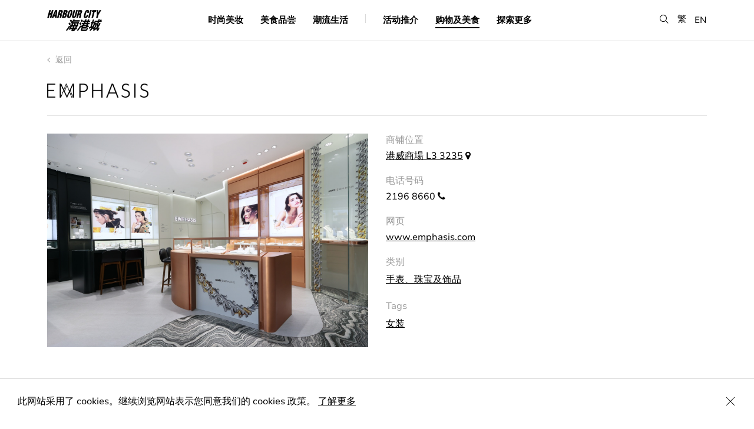

--- FILE ---
content_type: text/html; charset=UTF-8
request_url: https://www.harbourcity.com.hk/sc/shop/emphasis/
body_size: 38990
content:

<!DOCTYPE html>
<script type="text/javascript">
var page = "0";

switch (page) {
  case 'articleDetail':
        break;
  case 'shopdine':
    document.querySelector('.page-item-191').classList.add('current_page_item');
    break;
  case 'happening':
    document.querySelector('.page-item-64').classList.add('current_page_item');
    break;
  case 'explorehc':
    document.querySelector('.page-item-193').classList.add('current_page_item');
    break;
  case 'happenings':
    document.querySelector('.page-item-64') ? document.querySelector('.page-item-64').classList.add('current_page_item') : null;
    break;
  default:
  break;
    break;
}
</script>
<html lang="zh-Hans" page="page">
  <head>
    <meta charset="utf-8">
    <meta http-equiv="x-ua-compatible" content="ie=edge">
    <meta name="viewport" content="width=device-width, initial-scale=1.0, minimum-scale=1.0, shrink-to-fit=no">
    <meta name="keywords" content="海港城">
    <meta name="description" content="海港城为香港最大型的购物中心，集购物．美食．娱乐．景观于一身。270度免费观景台，近距离欣赏最美维港景致及日落，是香港旅游必到之处。">
    <meta property="og:title" content="海港城" />
    <meta property="og:type" content="website" />
    <meta property="og:url" content="http://www.harbourcity.com.hk/sc" />
    <meta property="og:image" content="https://www.harbourcity.com.hk/wp-content/themes/pptemplate/assets/images/OG.jpg" />
    <meta property="og:description" content="海港城为香港最大型的购物中心，集购物．美食．娱乐．景观于一身。270度免费观景台，近距离欣赏最美维港景致及日落，是香港旅游必到之处。" />
    <meta property="og:site_name" content="Harbour City" />
    <meta property="fb:admins" content="" />
    <link rel="icon" type="image/png" href="https://www.harbourcity.com.hk/wp-content/themes/pptemplate/assets/images/Favicon_HC.png">
    <meta name="robots" content="index, follow" />

    <link rel="stylesheet" href="https://www.harbourcity.com.hk/wp-content/themes/pptemplate/css/screen.css?v=20240917" media="screen">

    <!-- HTML5 shim and Respond.js for IE8 support of HTML5 elements and media queries -->
    <!--[if lt IE 9]>
      <script src="https://oss.m
      axcdn.com/html5shiv/3.7.2/html5shiv.min.js"></script>
      <script src="https://oss.maxcdn.com/respond/1.4.2/respond.min.js"></script>
    <![endif]-->

    <script type="text/javascript" src="https://www.harbourcity.com.hk/wp-content/themes/pptemplate/js/commons.bundle.js"></script>
    <script type="text/javascript" src="https://www.harbourcity.com.hk/wp-content/themes/pptemplate/js/main.bundle.js"></script>

    <title>EMPHASIS &#8211; Harbour City</title>
<meta name='robots' content='max-image-preview:large' />
<link rel='dns-prefetch' href='//s.w.org' />
		<script type="text/javascript">
			window._wpemojiSettings = {"baseUrl":"https:\/\/s.w.org\/images\/core\/emoji\/13.1.0\/72x72\/","ext":".png","svgUrl":"https:\/\/s.w.org\/images\/core\/emoji\/13.1.0\/svg\/","svgExt":".svg","source":{"concatemoji":"https:\/\/www.harbourcity.com.hk\/wp-includes\/js\/wp-emoji-release.min.js?ver=5.8.12"}};
			!function(e,a,t){var n,r,o,i=a.createElement("canvas"),p=i.getContext&&i.getContext("2d");function s(e,t){var a=String.fromCharCode;p.clearRect(0,0,i.width,i.height),p.fillText(a.apply(this,e),0,0);e=i.toDataURL();return p.clearRect(0,0,i.width,i.height),p.fillText(a.apply(this,t),0,0),e===i.toDataURL()}function c(e){var t=a.createElement("script");t.src=e,t.defer=t.type="text/javascript",a.getElementsByTagName("head")[0].appendChild(t)}for(o=Array("flag","emoji"),t.supports={everything:!0,everythingExceptFlag:!0},r=0;r<o.length;r++)t.supports[o[r]]=function(e){if(!p||!p.fillText)return!1;switch(p.textBaseline="top",p.font="600 32px Arial",e){case"flag":return s([127987,65039,8205,9895,65039],[127987,65039,8203,9895,65039])?!1:!s([55356,56826,55356,56819],[55356,56826,8203,55356,56819])&&!s([55356,57332,56128,56423,56128,56418,56128,56421,56128,56430,56128,56423,56128,56447],[55356,57332,8203,56128,56423,8203,56128,56418,8203,56128,56421,8203,56128,56430,8203,56128,56423,8203,56128,56447]);case"emoji":return!s([10084,65039,8205,55357,56613],[10084,65039,8203,55357,56613])}return!1}(o[r]),t.supports.everything=t.supports.everything&&t.supports[o[r]],"flag"!==o[r]&&(t.supports.everythingExceptFlag=t.supports.everythingExceptFlag&&t.supports[o[r]]);t.supports.everythingExceptFlag=t.supports.everythingExceptFlag&&!t.supports.flag,t.DOMReady=!1,t.readyCallback=function(){t.DOMReady=!0},t.supports.everything||(n=function(){t.readyCallback()},a.addEventListener?(a.addEventListener("DOMContentLoaded",n,!1),e.addEventListener("load",n,!1)):(e.attachEvent("onload",n),a.attachEvent("onreadystatechange",function(){"complete"===a.readyState&&t.readyCallback()})),(n=t.source||{}).concatemoji?c(n.concatemoji):n.wpemoji&&n.twemoji&&(c(n.twemoji),c(n.wpemoji)))}(window,document,window._wpemojiSettings);
		</script>
		<style type="text/css">
img.wp-smiley,
img.emoji {
	display: inline !important;
	border: none !important;
	box-shadow: none !important;
	height: 1em !important;
	width: 1em !important;
	margin: 0 .07em !important;
	vertical-align: -0.1em !important;
	background: none !important;
	padding: 0 !important;
}
</style>
	<link rel='stylesheet' id='wp-block-library-css'  href='https://www.harbourcity.com.hk/wp-includes/css/dist/block-library/style.min.css?ver=5.8.12' type='text/css' media='all' />
<link rel='stylesheet' id='addtoany-css'  href='https://www.harbourcity.com.hk/wp-content/plugins/add-to-any/addtoany.min.css?ver=1.15' type='text/css' media='all' />
<script type='text/javascript' src='https://www.harbourcity.com.hk/wp-includes/js/jquery/jquery.min.js?ver=3.6.0' id='jquery-core-js'></script>
<script type='text/javascript' src='https://www.harbourcity.com.hk/wp-includes/js/jquery/jquery-migrate.min.js?ver=3.3.2' id='jquery-migrate-js'></script>
<script type='text/javascript' src='https://www.harbourcity.com.hk/wp-content/plugins/add-to-any/addtoany.min.js?ver=1.1' id='addtoany-js'></script>
<link rel="https://api.w.org/" href="https://www.harbourcity.com.hk/sc/wp-json/" /><link rel="EditURI" type="application/rsd+xml" title="RSD" href="https://www.harbourcity.com.hk/xmlrpc.php?rsd" />
<link rel="wlwmanifest" type="application/wlwmanifest+xml" href="https://www.harbourcity.com.hk/wp-includes/wlwmanifest.xml" /> 
<meta name="generator" content="WordPress 5.8.12" />
<link rel="canonical" href="https://www.harbourcity.com.hk/sc/shop/emphasis/" />
<link rel='shortlink' href='https://www.harbourcity.com.hk/sc/?p=2135' />
<link rel="alternate" type="application/json+oembed" href="https://www.harbourcity.com.hk/sc/wp-json/oembed/1.0/embed?url=https%3A%2F%2Fwww.harbourcity.com.hk%2Fsc%2Fshop%2Femphasis%2F" />
<link rel="alternate" type="text/xml+oembed" href="https://www.harbourcity.com.hk/sc/wp-json/oembed/1.0/embed?url=https%3A%2F%2Fwww.harbourcity.com.hk%2Fsc%2Fshop%2Femphasis%2F&#038;format=xml" />

<script data-cfasync="false">
window.a2a_config=window.a2a_config||{};a2a_config.callbacks=[];a2a_config.overlays=[];a2a_config.templates={};a2a_localize = {
	Share: "分享",
	Save: "收藏",
	Subscribe: "订阅",
	Email: "Email",
	Bookmark: "书签",
	ShowAll: "显示全部服务",
	ShowLess: "显示部分服务",
	FindServices: "查找服务",
	FindAnyServiceToAddTo: "动态查找任何用以添加的服务",
	PoweredBy: "Powered by",
	ShareViaEmail: "Share via email",
	SubscribeViaEmail: "Subscribe via email",
	BookmarkInYourBrowser: "添加为浏览器书签",
	BookmarkInstructions: "Press Ctrl+D or \u2318+D to bookmark this page",
	AddToYourFavorites: "添加至收藏夹",
	SendFromWebOrProgram: "Send from any email address or email program",
	EmailProgram: "Email program",
	More: "More&#8230;",
	ThanksForSharing: "Thanks for sharing!",
	ThanksForFollowing: "Thanks for following!"
};

a2a_config.icon_color="transparent,#9b9b9b";
(function(d,s,a,b){a=d.createElement(s);b=d.getElementsByTagName(s)[0];a.async=1;a.src="https://static.addtoany.com/menu/page.js";b.parentNode.insertBefore(a,b);})(document,"script");
</script>
<script type="text/javascript">
	window._se_plugin_version = '8.1.9';
</script>
<style type="text/css">
.qtranxs_flag_en {background-image: url(https://www.harbourcity.com.hk/wp-content/plugins/qtranslate-xt/flags/gb.png); background-repeat: no-repeat;}
.qtranxs_flag_tc {background-image: url(https://www.harbourcity.com.hk/wp-content/plugins/qtranslate-xt/flags/hk.png); background-repeat: no-repeat;}
.qtranxs_flag_sc {background-image: url(https://www.harbourcity.com.hk/wp-content/plugins/qtranslate-xt/flags/cn.png); background-repeat: no-repeat;}
</style>
<link hreflang="en" href="https://www.harbourcity.com.hk/en/shop/emphasis/" rel="alternate" />
<link hreflang="tc" href="https://www.harbourcity.com.hk/tc/shop/emphasis/" rel="alternate" />
<link hreflang="sc" href="https://www.harbourcity.com.hk/sc/shop/emphasis/" rel="alternate" />
<link hreflang="x-default" href="https://www.harbourcity.com.hk/en/shop/emphasis/" rel="alternate" />
<meta name="generator" content="qTranslate-XT 3.11.0" />

    <!-- XGate -->
    <!-- <script src="https://code.jquery.com/jquery-2.2.1.min.js" integrity="sha256-gvQgAFzTH6trSrAWoH1iPo9Xc96QxSZ3feW6kem+O00=" crossorigin="anonymous"></script> -->

    <script src="https://use.typekit.net/iji0slq.js"></script>
    <script>try{Typekit.load({ async: true });}catch(e){}</script>

    
        <!-- Google Tag Manager -->
    <script>(function(w,d,s,l,i){w[l]=w[l]||[];w[l].push({'gtm.start':
    new Date().getTime(),event:'gtm.js'});var f=d.getElementsByTagName(s)[0],
    j=d.createElement(s),dl=l!='dataLayer'?'&l='+l:'';j.async=true;j.src=
    'https://www.googletagmanager.com/gtm.js?id='+i+dl;f.parentNode.insertBefore(j,f);
    })(window,document,'script','dataLayer','GTM-THNBKVW');</script>
    <!-- End Google Tag Manager -->

    <!-- UET tag -->
    <script>(function(w,d,t,r,u){var f,n,i;w[u]=w[u]||[],f=function(){var o={ti:"211021285", enableAutoSpaTracking: true};o.q=w[u],w[u]=new UET(o),w[u].push("pageLoad")},n=d.createElement(t),n.src=r,n.async=1,n.onload=n.onreadystatechange=function(){var s=this.readyState;s&&s!=="loaded"&&s!=="complete"||(f(),n.onload=n.onreadystatechange=null)},i=d.getElementsByTagName(t)[0],i.parentNode.insertBefore(n,i)})(window,document,"script","//bat.bing.com/bat.js","uetq");</script>
    <!-- End UET tag -->
    
     </head>
  <body>
    <!-- Google Tag Manager (noscript) -->
    <noscript><iframe src="https://www.googletagmanager.com/ns.html?id=GTM-THNBKVW"
    height="0" width="0" style="display:none;visibility:hidden"></iframe></noscript>
    <!-- End Google Tag Manager (noscript) -->

  <!-- Facebook Pixel Code -->

  <script>

  !function(f,b,e,v,n,t,s)

  {if(f.fbq)return;n=f.fbq=function(){n.callMethod?

  n.callMethod.apply(n,arguments):n.queue.push(arguments)};

  if(!f._fbq)f._fbq=n;n.push=n;n.loaded=!0;n.version='2.0';

  n.queue=[];t=b.createElement(e);t.async=!0;

  t.src=v;s=b.getElementsByTagName(e)[0];

  s.parentNode.insertBefore(t,s)}(window,document,'script',

  'https://connect.facebook.net/en_US/fbevents.js');

  fbq('init', '670225119996407');

  fbq('track', 'PageView');

  </script>

  <noscript>

  <img height="1" width="1"

  src="https://www.facebook.com/tr?id=670225119996407&ev=PageView&noscript=1"/
  alt="fb pixel">

  </noscript>

  <!-- End Facebook Pixel Code -->

  <a
    class="accessibility-skip text-decoration--none"
    href="#main-content">
    Skip to main content
  </a>
  
  <div class="notice is--cookie">
    <p>此网站采用了 cookies。继续浏览网站表示您同意我们的 cookies 政策。 <a href="/sc/privacy-policy">了解更多</a></p>
    <button class="icon-close is--notice-close" aria-label="Close Cookie Bar"></button>
  </div>
<div class="menu__container">
  <div class="menu__wrapper center-block-center">
    <div class="border--bottom hidden-md mobile-divider display--none"></div>
    <div class="menu-toggle__container hidden-md"><div class="menu-toggle"></div></div>
    <div class="center-block-vertical col-xs-2 col-sm-2 no-pad--left logo">
      <a class="blog-nav-item active" href="https://www.harbourcity.com.hk/sc"><img src="https://www.harbourcity.com.hk/wp-content/themes/pptemplate/assets/images/logo@2x.png" width="93" width="38" alt="harbour city logo" /></a>
    </div>

    <nav class="col-xs-6 col-sm-8 center-block-center visible-md">
      <ul>
        <li class="page_item page-item-142"><a href="https://www.harbourcity.com.hk/sc/fashion-beauty/">时尚美妆</a></li>
<li class="page_item page-item-144"><a href="https://www.harbourcity.com.hk/sc/gourmet/">美食品尝</a></li>
<li class="page_item page-item-146"><a href="https://www.harbourcity.com.hk/sc/family-lifestyle/">潮流生活</a></li>

        <li class="menu__divider border--right visible-md"></li>

        <li class="page_item page-item-64 cursor--pointer"><a href="https://www.harbourcity.com.hk/sc/happenings/">活动推介</a></li>

        <li class="page_item page-item-191 cursor--pointer is--submenu"><a href="" aria-haspopup="true" aria-expanded="false">购物及美食</a></li>

        <li class="page_item page-item-193 cursor--pointer is--submenu"><a href="" aria-haspopup="true" aria-expanded="false">探索更多</a></li>
      </ul>
    </nav>

    <div class="lang center-block-vertical">
      <ul>
        <li><button class="icon-search search-menu" role="button" aria-label="search"></button></li>

        <!-- translation -->
                          <li><a href="https://www.harbourcity.com.hk/tc/shop/emphasis/" class="">繁</a></li>

                      <li style="margin-top: 2px;"><a href="https://www.harbourcity.com.hk/en/shop/emphasis/" class="">EN</a></li>
                    
      </ul>
    </div>
  </div>
  <div class="search-box__container">
    <!-- <div class="js-search-close__trigger"></div>
    <div class="icon-close"></div> -->
    <form action="https://www.harbourcity.com.hk/sc/" method="get">
      <span aria-hidden="true" class="ion-ios-close-empty visible-xs"></span>
      <label for="searchBar" class="is--hidden">Search</label><input class="font-avenir is--search menu__search" id="searchBar" type="search" name="s" value="" placeholder="Search" autocomplete="off" />
    </form>
    <div class="ui-menu-search-results ui-search-results">
      <div class="menu-results-list"></div>
      <div class="ui-js-search-searching text-transform--uppercase text-align--center display--none">
        searching...
      </div>
      <div class="ui-js-search-show-all text-transform--uppercase text-align--left display--none">
        see all result
      </div>
      <div class="col-xs-12 text-align--center ui-js-empty-state display--none">No entries</div>
    </div>
  </div>

  <nav class="hidden-md background-color--white">
    <div class="border--bottom float--left">
      <!-- <a class="blog-nav-item active" href="https://www.harbourcity.com.hk/sc">Home</a> -->
            <li class="page_item page-item-142"><a href="https://www.harbourcity.com.hk/sc/fashion-beauty/">时尚美妆</a></li>
<li class="page_item page-item-144"><a href="https://www.harbourcity.com.hk/sc/gourmet/">美食品尝</a></li>
<li class="page_item page-item-146"><a href="https://www.harbourcity.com.hk/sc/family-lifestyle/">潮流生活</a></li>
<li class="page_item page-item-64"><a href="https://www.harbourcity.com.hk/sc/happenings/">活动推介</a></li>
    </div>
    <div class="menu-other">
      <div class="col-xs-6 no-pad--left">
        <div class="menu-other__item">
          <div class="font-avenir">购物及美食</div>
          <ul class="children item-191">
            <li class="page_item page-item-33203"><a href="https://www.harbourcity.com.hk/sc/shop-dine/newly-opened/">新店推介</a></li>
<li class="page_item page-item-67"><a href="https://www.harbourcity.com.hk/sc/shop-dine/shop/">店铺</a></li>
<li class="page_item page-item-149"><a href="https://www.harbourcity.com.hk/sc/shop-dine/restaurant/">餐厅</a></li>
          </ul><br/>
          <div class="font-avenir">关于我们</div>
          <ul class="children">
            <li class="page_item page-item-80"><a href="https://www.harbourcity.com.hk/sc/explore-hc/about/our-story/">海港城简介</a></li>
<li class="page_item page-item-76"><a href="https://www.harbourcity.com.hk/sc/explore-hc/about/access/">前往海港城</a></li>
<li class="page_item page-item-82"><a href="https://www.harbourcity.com.hk/sc/explore-hc/about/contact-us/">联络我们</a></li>
          </ul><br/>
          <div class="font-avenir">服务及设施</div>
          <ul class="children item-204">
            <li class="page_item page-item-86"><a href="https://www.harbourcity.com.hk/sc/explore-hc/services-facilities/concierge/">顾客服务</a></li>
<li class="page_item page-item-88"><a href="https://www.harbourcity.com.hk/sc/explore-hc/services-facilities/parking/">停车场</a></li>
<li class="page_item page-item-317"><a href="https://www.harbourcity.com.hk/sc/explore-hc/services-facilities/ocean-terminal-deck/">海运观点</a></li>
          </ul><br/>
        </div>
      </div>
      <div class="col-xs-6 no-pad--right">
        <div class="menu-other__item">
          <div class="font-avenir">旅游资讯</div>
          <ul class="children item-206">
            <li class="page_item page-item-33909"><a href="https://www.harbourcity.com.hk/sc/explore-hc/tourist-information/tourist-privileges/">旅客礼遇</a></li>
<li class="page_item page-item-92"><a href="https://www.harbourcity.com.hk/sc/explore-hc/tourist-information/tourist-guide/">邻近景点</a></li>
<li class="page_item page-item-95"><a href="https://www.harbourcity.com.hk/sc/explore-hc/tourist-information/places-to-stay/">住宿推介</a></li>
          </ul><br/>
          <div class="font-avenir">会员尊享</div>
          <ul class="children item-208">
            <li class="page_item page-item-318"><a href="https://www.harbourcity.com.hk/sc/explore-hc/member-privileges/vic-club/">VIC Club</a></li>
<li class="page_item page-item-45795"><a href="https://www.harbourcity.com.hk/sc/explore-hc/member-privileges/only-harbour-city/">ONLY @Harbour City</a></li>
          </ul>
          <li class="page_item">
            <a href="https://pass.harbourcity.com.hk/" target="_blank">Harbour Cityzen</a>
          </li>
          <br />
        </div>
        <div class="menu-other__item">
          <a class="font-avenir text-decoration--none" href="/sc/happening/harbour-city-gift-card-is-now-available-for-sale/" target="_self"><strong>Gift Card</strong></a>
          <br />
          <br />
        </div>
        <div class="menu-other__item">
          <a class="font-avenir text-decoration--none" href="https://www.harbourcityonline.com/?locale=en" target="_blank"><strong>Shop Online</strong></a>
        </div>
      </div>
    </div>
  </nav>

  <div class="submenu__bg item-191">
    <ul class="children item-191">
      <li class="page_item page-item-33203"><a href="https://www.harbourcity.com.hk/sc/shop-dine/newly-opened/">新店推介</a></li>
<li class="page_item page-item-67"><a href="https://www.harbourcity.com.hk/sc/shop-dine/shop/">店铺</a></li>
<li class="page_item page-item-149"><a href="https://www.harbourcity.com.hk/sc/shop-dine/restaurant/">餐厅</a></li>
      <li class="page_item">
        <a href="https://www.harbourcityonline.com/?locale=en" target="_blank">Shop Online</a>
      </li>
    </ul>
  </div>

  <div class="submenu__bg item-193">
    <ul class="children item-193">
      <li class="page_item page-item-202 page_item_has_children">
        <strong class="text-color--gray--dark">关于我们</strong>
        <ul class="children">
          <li class="page_item page-item-80"><a href="https://www.harbourcity.com.hk/sc/explore-hc/about/our-story/">海港城简介</a></li>
<li class="page_item page-item-76"><a href="https://www.harbourcity.com.hk/sc/explore-hc/about/access/">前往海港城</a></li>
<li class="page_item page-item-82"><a href="https://www.harbourcity.com.hk/sc/explore-hc/about/contact-us/">联络我们</a></li>
        </ul>
      </li>
      <li class="page_item page-item-206 page_item_has_children">
        <strong class="text-color--gray--dark">旅游资讯</strong>
        <ul class="children">
          <li class="page_item page-item-33909"><a href="https://www.harbourcity.com.hk/sc/explore-hc/tourist-information/tourist-privileges/">旅客礼遇</a></li>
<li class="page_item page-item-92"><a href="https://www.harbourcity.com.hk/sc/explore-hc/tourist-information/tourist-guide/">邻近景点</a></li>
<li class="page_item page-item-95"><a href="https://www.harbourcity.com.hk/sc/explore-hc/tourist-information/places-to-stay/">住宿推介</a></li>
        </ul>
      </li>
      <li class="page_item page-item-204 page_item_has_children">
        <strong class="text-color--gray--dark">服务及设施</strong>
        <ul class="children">
          <li class="page_item page-item-86"><a href="https://www.harbourcity.com.hk/sc/explore-hc/services-facilities/concierge/">顾客服务</a></li>
<li class="page_item page-item-88"><a href="https://www.harbourcity.com.hk/sc/explore-hc/services-facilities/parking/">停车场</a></li>
<li class="page_item page-item-317"><a href="https://www.harbourcity.com.hk/sc/explore-hc/services-facilities/ocean-terminal-deck/">海运观点</a></li>
        </ul>
      </li>
      <li class="page_item page-item-208 page_item_has_children">
        <strong class="text-color--gray--dark">会员尊享</strong>
        <ul class="children">
          <li class="page_item page-item-318"><a href="https://www.harbourcity.com.hk/sc/explore-hc/member-privileges/vic-club/">VIC Club</a></li>
<li class="page_item page-item-45795"><a href="https://www.harbourcity.com.hk/sc/explore-hc/member-privileges/only-harbour-city/">ONLY @Harbour City</a></li>
          <li class="page_item">
            <a href="https://pass.harbourcity.com.hk/" target="_blank">Harbour Cityzen</a>
          </li>
        </ul>
      </li>
      <li class="page_item">
        <a href="/sc/happening/harbour-city-gift-card-is-now-available-for-sale/" target="_self"><strong>Gift Card</strong></a>
      </li>
      <li class="page_item">
        <a href="https://www.harbourcityonline.com/?locale=en" target="_blank"><strong>Shop Online</strong></a>
      </li>
    </ul>
  </div>
</div>

<div class="background-color--white menu-bg-overlay hidden-md"></div>
<div class="menu-bg-listener visible-md"></div>
<div id="main-content"></div><script type="text/javascript">
var page = "shopdine";

switch (page) {
  case 'articleDetail':
        break;
  case 'shopdine':
    document.querySelector('.page-item-191').classList.add('current_page_item');
    break;
  case 'happening':
    document.querySelector('.page-item-64').classList.add('current_page_item');
    break;
  case 'explorehc':
    document.querySelector('.page-item-193').classList.add('current_page_item');
    break;
  case 'happenings':
    document.querySelector('.page-item-64') ? document.querySelector('.page-item-64').classList.add('current_page_item') : null;
    break;
  default:
  break;
    break;
}
</script>

<div class="page__container js-shop-index">
  
<div class="header__back col-xs-12 col-sm-12 no-pad--left no-pad--right">
  <a href="https://www.harbourcity.com.hk/sc/shop-dine/shop/" class="back-to-index" aria-label="back to index"><span aria-hidden="true" class="fa fa-angle-left"></span> 返回</a>
  <div class="col-xs-12 col-sm-12 no-pad--left no-pad--right spacing--single-top spacing--single-bottom">
    <h1 class="font-serif font-size--large col-xs-12 col-sm-7 col-md-6 no-pad--left shopdine__title no-margin--top display--none">EMPHASIS</h1><div class="shop__logo col-xs-6 col-xs-offset-3 col-sm-2 col-sm-offset-0 col-md-2 col-md-offset-0 no-pad--left"><img src="https://www.harbourcity.com.hk/media/Emphsis_Logo_eng.png" alt="EMPHASIS" /></div>    <div class="shop__text col-xs-12 col-sm-5 col-md-6 col-sm-offset-5 col-md-offset-4">
          </div>
  </div>
</div>

  <div class="shop-detail__description col-xs-12 col-sm-7 col-md-6 no-pad--left">
          <div class="shop__image">
        <img src='https://www.harbourcity.com.hk/media/WhatsApp-Image-2021-11-25-at-17.53.41-1.jpeg' class="magic_fields"  />      </div>
      </div>


<div class="shop-detail__info col-xs-12 col-sm-5 col-md-4 ">
  <ul>
    <li>
      <div class="info__header">商铺位置</div>
      <a href="https://www.harbourcity.com.hk/media/HC_FloorPlans_Web_June2025.pdf" target="_blank">港威商場 L3 3235</a> <span aria-hidden="true" class="fa fa-map-marker" title="map marker"></span>
    </li>
        <li class="hidden-xs">
      <div class="info__header">电话号码</div>

      2196 8660 <span aria-hidden="true" class="fa fa-phone" title="phone"></span></br/>    </li>
    <li class="visible-xs">
      <div class="info__header">电话号码</div>

      <a class="text-decoration--none" href="tel:+852-2196 866">2196 8660</a> <span aria-hidden="true" class="fa fa-phone" title="phone"></span><br />    </li>
                <li>
      <div class="info__header">网页</div>
      <a href="http://www.emphasis.com" target="_blank">www.emphasis.com</a>    </li>
          <li class="category">
      <div class="info__header">类别</div>
      <a href="https://www.harbourcity.com.hk/sc/category/watches-jewellery-and-accessories/">手表、珠宝及饰品</a>    </li>
      <li class="category">    <div class="info__header">Tags</div>
  <a href="https://www.harbourcity.com.hk/sc/tag/ladies/">女装</a></li>  </ul>
</div>


  
<div class="listing__container col-xs-12 col-sm-12 no-pad--left no-pad--right" id="shopdine">
  <div class="listing__header-container listing__row">
    <div class="listing__header position--relative listing__row hidden-xs">
      <div class="listing-header__wrapper tab-content__wrapper col-xs-7 col-sm-6 no-pad--left">
        <button class="listing-header__item tab-content__button button button--text is--active is--category font-size--medium font-serif" data-id="category">类别</button>
        <button class="listing-header__item tab-content__button button button--text text-color--gray--medium2 is--alphabet font-size--medium font-serif" data-id="all">A &ndash; Z</button>
      </div>
      <div class="listing__options col-xs-5 col-sm-6 no-pad--right is--search">
        <div class="float--right">
          <span aria-hidden="true" class="icon-search font-size--medium" title="search"></span> <label for="searchShopList" class="is--hidden">Search</label><input class="font-serif font-size--medium fuzzy-search-desktop" id="searchShopList" type="search" name="filterSearch" value="" placeholder="Search" />
        </div>
      </div>
    </div>

    <div class="listing__header position--relative listing__row no-border--bottom is--mobile visible-xs">
      <div class="col-xs-12 is--search">
        <div>
          <span aria-hidden="true" class="icon-search font-size--medium" title="search"></span> <label for="searchShopList2" class="is--hidden">Search</label><input class="font-serif font-size--medium is--mobile fuzzy-search-mobile" id="searchShopList2" type="search" name="filterSearch" value="" placeholder="Search" />
        </div>
      </div>
      <div class="select-box float--left col-xs-12 border--top">
        <select class="font-avenir text-color--gray--medium2 col-xs-11 no-pad--left no-pad--right">
          <option value="all" selected>所有 类别</option>
          <option value="servicebankandmedicalservice">銀行/ 醫療服務</option><option value="beautyorpersonalcare">美容 / 个人护理</option><option value="departmentstore">百货公司</option><option value="electronics">电子产品</option><option value="fashion">时装</option><option value="homeandlifestyle">家居及生活</option><option value="kidsandfamily">儿童及家庭</option><option value="optical">眼镜</option><option value="sports">运动用品</option><option value="watchesjewelleryandaccessories">手表、珠宝及饰品</option>        </select>
        <span aria-hidden="true" class="fa fa-angle-down text-color--gray--medium2 col-xs-1 no-pad--left no-pad--right text-align--right"></span>
      </div>
    </div>

    <div class="listing__category listing__item-container is--alphabet tab-content__block js-filter__trigger hidden-xs" data-tab="all">
      <button class="button button--text is--active" data-filter="all">
      所有</button>
      <button class="button button--text text-color--gray--medium2" data-filter="A">A</button>
      <button class="button button--text text-color--gray--medium2" data-filter="B">B</button>
      <button class="button button--text text-color--gray--medium2" data-filter="C">C</button>
      <button class="button button--text text-color--gray--medium2" data-filter="D">D</button>
      <button class="button button--text text-color--gray--medium2" data-filter="E">E</button>
      <button class="button button--text text-color--gray--medium2" data-filter="F">F</button>
      <button class="button button--text text-color--gray--medium2" data-filter="G">G</button>
      <button class="button button--text text-color--gray--medium2" data-filter="H">H</button>
      <button class="button button--text text-color--gray--medium2" data-filter="I">I</button>
      <button class="button button--text text-color--gray--medium2" data-filter="J">J</button>
      <button class="button button--text text-color--gray--medium2" data-filter="K">K</button>
      <button class="button button--text text-color--gray--medium2" data-filter="L">L</button>
      <button class="button button--text text-color--gray--medium2" data-filter="M">M</button>
      <button class="button button--text text-color--gray--medium2" data-filter="N">N</button>
      <button class="button button--text text-color--gray--medium2" data-filter="O">O</button>
      <button class="button button--text text-color--gray--medium2" data-filter="P">P</button>
      <button class="button button--text text-color--gray--medium2" data-filter="Q">Q</button>
      <button class="button button--text text-color--gray--medium2" data-filter="R">R</button>
      <button class="button button--text text-color--gray--medium2" data-filter="S">S</button>
      <button class="button button--text text-color--gray--medium2" data-filter="T">T</button>
      <button class="button button--text text-color--gray--medium2" data-filter="U">U</button>
      <button class="button button--text text-color--gray--medium2" data-filter="V">V</button>
      <button class="button button--text text-color--gray--medium2" data-filter="W">W</button>
      <button class="button button--text text-color--gray--medium2" data-filter="X">X</button>
      <button class="button button--text text-color--gray--medium2" data-filter="Y">Y</button>
      <button class="button button--text text-color--gray--medium2" data-filter="Z">Z</button>
      <button class="button button--text text-color--gray--medium2" data-filter="#">#</button>
    </div>
    <div class="listing__category listing__item-container listing__row is--category tab-content__block is--active js-filter__trigger hidden-xs" data-tab="category">
      <button class="button button--text is--active" data-filter="all">所有</button>
      <button class="button button--text text-color--gray--medium2" data-filter="servicebankandmedicalservice">銀行/ 醫療服務</button><button class="button button--text text-color--gray--medium2" data-filter="beautyorpersonalcare">美容 / 个人护理</button><button class="button button--text text-color--gray--medium2" data-filter="departmentstore">百货公司</button><button class="button button--text text-color--gray--medium2" data-filter="electronics">电子产品</button><button class="button button--text text-color--gray--medium2" data-filter="fashion">时装</button><button class="button button--text text-color--gray--medium2" data-filter="homeandlifestyle">家居及生活</button><button class="button button--text text-color--gray--medium2" data-filter="kidsandfamily">儿童及家庭</button><button class="button button--text text-color--gray--medium2" data-filter="optical">眼镜</button><button class="button button--text text-color--gray--medium2" data-filter="sports">运动用品</button><button class="button button--text text-color--gray--medium2" data-filter="watchesjewelleryandaccessories">手表、珠宝及饰品</button>    </div>
  </div>
    <div class="list col-xs-12">  
    <a class="listing__row is--content float--left js-filter__item" href="https://www.harbourcity.com.hk/sc/tc/shop/%e4%b8%80%e6%a5%b5%e9%a4%8a%e7%94%9fvetta/" data-filter="beautyorpersonalcare" data-id="0">
      <div class="col-xs-8 col-sm-2 col-md-4 no-pad--left name">
        Vetta 一極養生      </div>
      <div class="col-xs-12 col-sm-1 col-md-2 hidden-xs"><span class="location-zone">VITA</span> L7 712</div>
      <div class="col-xs-12 col-sm-4 col-md-4 hidden-xs">
              </div>
      <div class="col-xs-4 col-sm-5 col-md-2 text-align--right no-pad--right">
              </div>
      <div class="cat display--none" data-category="beautyorpersonalcare">美容 / 个人护理</div>
    </a>
  
    <a class="listing__row is--content float--left js-filter__item" href="https://www.harbourcity.com.hk/sc/tc/shop/111-skin/" data-filter="beautyorpersonalcare" data-id="1">
      <div class="col-xs-8 col-sm-2 col-md-4 no-pad--left name">
        111 SKIN      </div>
      <div class="col-xs-12 col-sm-1 col-md-2 hidden-xs"><span class="location-zone">GW</span> L3 3310 - JOYCE Beauty</div>
      <div class="col-xs-12 col-sm-4 col-md-4 hidden-xs">
              </div>
      <div class="col-xs-4 col-sm-5 col-md-2 text-align--right no-pad--right">
                                      <div>23670860 <span aria-hidden="true" class="fa fa-phone" title="phone"></span></div>
                        </div>
      <div class="cat display--none" data-category="beautyorpersonalcare">美容 / 个人护理</div>
    </a>
  
    <a class="listing__row is--content float--left js-filter__item" href="https://www.harbourcity.com.hk/sc/tc/shop/111-skin-2/" data-filter="beautyorpersonalcare" data-id="2">
      <div class="col-xs-8 col-sm-2 col-md-4 no-pad--left name">
        111 SKIN      </div>
      <div class="col-xs-12 col-sm-1 col-md-2 hidden-xs"><span class="location-zone">HH</span> L2 201 - Lane Crawford</div>
      <div class="col-xs-12 col-sm-4 col-md-4 hidden-xs">
              </div>
      <div class="col-xs-4 col-sm-5 col-md-2 text-align--right no-pad--right">
                                      <div>23756601 <span aria-hidden="true" class="fa fa-phone" title="phone"></span></div>
                        </div>
      <div class="cat display--none" data-category="beautyorpersonalcare">美容 / 个人护理</div>
    </a>
  
    <a class="listing__row is--content float--left js-filter__item" href="https://www.harbourcity.com.hk/sc/tc/shop/24-auro/" data-filter="beautyorpersonalcare" data-id="3">
      <div class="col-xs-8 col-sm-2 col-md-4 no-pad--left name">
        24 Auro      </div>
      <div class="col-xs-12 col-sm-1 col-md-2 hidden-xs"><span class="location-zone">GW</span> L2 2217-8</div>
      <div class="col-xs-12 col-sm-4 col-md-4 hidden-xs">
              </div>
      <div class="col-xs-4 col-sm-5 col-md-2 text-align--right no-pad--right">
              </div>
      <div class="cat display--none" data-category="beautyorpersonalcare">美容 / 个人护理</div>
    </a>
  
    <a class="listing__row is--content float--left js-filter__item" href="https://www.harbourcity.com.hk/sc/tc/shop/45r/" data-filter="fashion" data-id="4">
      <div class="col-xs-8 col-sm-2 col-md-4 no-pad--left name">
        45R      </div>
      <div class="col-xs-12 col-sm-1 col-md-2 hidden-xs"><span class="location-zone">GW</span> L2 2514-5</div>
      <div class="col-xs-12 col-sm-4 col-md-4 hidden-xs">
              </div>
      <div class="col-xs-4 col-sm-5 col-md-2 text-align--right no-pad--right">
                                      <div>21755545 <span aria-hidden="true" class="fa fa-phone" title="phone"></span></div>
                        </div>
      <div class="cat display--none" data-category="fashion">时装</div>
    </a>
  
    <a class="listing__row is--content float--left js-filter__item" href="https://www.harbourcity.com.hk/sc/tc/shop/7-for-all-mankind/" data-filter="fashion" data-id="5">
      <div class="col-xs-8 col-sm-2 col-md-4 no-pad--left name">
        7 For All Mankind      </div>
      <div class="col-xs-12 col-sm-1 col-md-2 hidden-xs"><span class="location-zone">OT</span> L3 OT311</div>
      <div class="col-xs-12 col-sm-4 col-md-4 hidden-xs">
              </div>
      <div class="col-xs-4 col-sm-5 col-md-2 text-align--right no-pad--right">
                                      <div>27229398 <span aria-hidden="true" class="fa fa-phone" title="phone"></span></div>
                        </div>
      <div class="cat display--none" data-category="fashion">时装</div>
    </a>
  
    <a class="listing__row is--content float--left js-filter__item" href="https://www.harbourcity.com.hk/sc/tc/shop/a-lange-sohne/" data-filter="watchesjewelleryandaccessories" data-id="6">
      <div class="col-xs-8 col-sm-2 col-md-4 no-pad--left name">
        A.Lange & Söhne      </div>
      <div class="col-xs-12 col-sm-1 col-md-2 hidden-xs"><span class="location-zone">OT</span> L2 209</div>
      <div class="col-xs-12 col-sm-4 col-md-4 hidden-xs">
              </div>
      <div class="col-xs-4 col-sm-5 col-md-2 text-align--right no-pad--right">
                                      <div>23122085 <span aria-hidden="true" class="fa fa-phone" title="phone"></span></div>
                        </div>
      <div class="cat display--none" data-category="watchesjewelleryandaccessories">手表、珠宝及饰品</div>
    </a>
  
    <a class="listing__row is--content float--left js-filter__item" href="https://www.harbourcity.com.hk/sc/tc/shop/a80-paris/" data-filter="beautyorpersonalcare" data-id="7">
      <div class="col-xs-8 col-sm-2 col-md-4 no-pad--left name">
        A80 Paris      </div>
      <div class="col-xs-12 col-sm-1 col-md-2 hidden-xs"><span class="location-zone">OT</span> L3 LCX Shop 40</div>
      <div class="col-xs-12 col-sm-4 col-md-4 hidden-xs">
              </div>
      <div class="col-xs-4 col-sm-5 col-md-2 text-align--right no-pad--right">
                                      <div>23113028 <span aria-hidden="true" class="fa fa-phone" title="phone"></span></div>
                        </div>
      <div class="cat display--none" data-category="beautyorpersonalcare">美容 / 个人护理</div>
    </a>
  
    <a class="listing__row is--content float--left js-filter__item" href="https://www.harbourcity.com.hk/sc/tc/shop/a80-paris-2/" data-filter="beautyorpersonalcare" data-id="8">
      <div class="col-xs-8 col-sm-2 col-md-4 no-pad--left name">
        A80 PARIS      </div>
      <div class="col-xs-12 col-sm-1 col-md-2 hidden-xs"><span class="location-zone">OT</span> L2 OT202 - Facesss</div>
      <div class="col-xs-12 col-sm-4 col-md-4 hidden-xs">
              </div>
      <div class="col-xs-4 col-sm-5 col-md-2 text-align--right no-pad--right">
              </div>
      <div class="cat display--none" data-category="beautyorpersonalcare">美容 / 个人护理</div>
    </a>
  
    <a class="listing__row is--content float--left js-filter__item" href="https://www.harbourcity.com.hk/sc/tc/shop/abercrombie-fitch/" data-filter="fashion" data-id="9">
      <div class="col-xs-8 col-sm-2 col-md-4 no-pad--left name">
        Abercrombie & Fitch      </div>
      <div class="col-xs-12 col-sm-1 col-md-2 hidden-xs"><span class="location-zone">GW</span> L3 3320</div>
      <div class="col-xs-12 col-sm-4 col-md-4 hidden-xs">
              </div>
      <div class="col-xs-4 col-sm-5 col-md-2 text-align--right no-pad--right">
                                      <div>27703618 <span aria-hidden="true" class="fa fa-phone" title="phone"></span></div>
                        </div>
      <div class="cat display--none" data-category="fashion">时装</div>
    </a>
  
    <a class="listing__row is--content float--left js-filter__item" href="https://www.harbourcity.com.hk/sc/tc/shop/acca-kappa-2/" data-filter="beautyorpersonalcare" data-id="10">
      <div class="col-xs-8 col-sm-2 col-md-4 no-pad--left name">
        ACCA KAPPA      </div>
      <div class="col-xs-12 col-sm-1 col-md-2 hidden-xs"><span class="location-zone">GW</span> L3 Kiosk 3A</div>
      <div class="col-xs-12 col-sm-4 col-md-4 hidden-xs">
              </div>
      <div class="col-xs-4 col-sm-5 col-md-2 text-align--right no-pad--right">
                                      <div>94660458 <span aria-hidden="true" class="fa fa-phone" title="phone"></span></div>
                        </div>
      <div class="cat display--none" data-category="beautyorpersonalcare">美容 / 个人护理</div>
    </a>
  
    <a class="listing__row is--content float--left js-filter__item" href="https://www.harbourcity.com.hk/sc/tc/shop/acne-studios/" data-filter="fashion" data-id="11">
      <div class="col-xs-8 col-sm-2 col-md-4 no-pad--left name">
        Acne Studios      </div>
      <div class="col-xs-12 col-sm-1 col-md-2 hidden-xs"><span class="location-zone">OC</span> L2 223B</div>
      <div class="col-xs-12 col-sm-4 col-md-4 hidden-xs">
              </div>
      <div class="col-xs-4 col-sm-5 col-md-2 text-align--right no-pad--right">
                                      <div>35800450 <span aria-hidden="true" class="fa fa-phone" title="phone"></span></div>
                        </div>
      <div class="cat display--none" data-category="fashion">时装</div>
    </a>
  
    <a class="listing__row is--content float--left js-filter__item" href="https://www.harbourcity.com.hk/sc/tc/shop/adidas/" data-filter="sports" data-id="12">
      <div class="col-xs-8 col-sm-2 col-md-4 no-pad--left name">
        adidas      </div>
      <div class="col-xs-12 col-sm-1 col-md-2 hidden-xs"><span class="location-zone">GW</span> L3 3312</div>
      <div class="col-xs-12 col-sm-4 col-md-4 hidden-xs">
              </div>
      <div class="col-xs-4 col-sm-5 col-md-2 text-align--right no-pad--right">
                                      <div>29838381 <span aria-hidden="true" class="fa fa-phone" title="phone"></span></div>
                        </div>
      <div class="cat display--none" data-category="sports">运动用品</div>
    </a>
  
    <a class="listing__row is--content float--left js-filter__item" href="https://www.harbourcity.com.hk/sc/tc/shop/adidas-ftwr-supply/" data-filter="sports" data-id="13">
      <div class="col-xs-8 col-sm-2 col-md-4 no-pad--left name">
        adidas FTWR SUPPLY      </div>
      <div class="col-xs-12 col-sm-1 col-md-2 hidden-xs"><span class="location-zone">OT</span> L2 244A</div>
      <div class="col-xs-12 col-sm-4 col-md-4 hidden-xs">
              </div>
      <div class="col-xs-4 col-sm-5 col-md-2 text-align--right no-pad--right">
                                      <div>24323068 <span aria-hidden="true" class="fa fa-phone" title="phone"></span></div>
                        </div>
      <div class="cat display--none" data-category="sports">运动用品</div>
    </a>
  
    <a class="listing__row is--content float--left js-filter__item" href="https://www.harbourcity.com.hk/sc/tc/shop/aesop/" data-filter="beautyorpersonalcare" data-id="14">
      <div class="col-xs-8 col-sm-2 col-md-4 no-pad--left name">
        Aesop      </div>
      <div class="col-xs-12 col-sm-1 col-md-2 hidden-xs"><span class="location-zone">GW</span> L3 3317</div>
      <div class="col-xs-12 col-sm-4 col-md-4 hidden-xs">
              </div>
      <div class="col-xs-4 col-sm-5 col-md-2 text-align--right no-pad--right">
                                      <div>21101701 <span aria-hidden="true" class="fa fa-phone" title="phone"></span></div>
                        </div>
      <div class="cat display--none" data-category="beautyorpersonalcare">美容 / 个人护理</div>
    </a>
  
    <a class="listing__row is--content float--left js-filter__item" href="https://www.harbourcity.com.hk/sc/tc/shop/aesop-3/" data-filter="beautyorpersonalcare" data-id="15">
      <div class="col-xs-8 col-sm-2 col-md-4 no-pad--left name">
        Aesop 海港城面部护理空间      </div>
      <div class="col-xs-12 col-sm-1 col-md-2 hidden-xs"><span class="location-zone">VITA</span> L14 1415</div>
      <div class="col-xs-12 col-sm-4 col-md-4 hidden-xs">
              </div>
      <div class="col-xs-4 col-sm-5 col-md-2 text-align--right no-pad--right">
                                      <div>21105099 <span aria-hidden="true" class="fa fa-phone" title="phone"></span></div>
                        </div>
      <div class="cat display--none" data-category="beautyorpersonalcare">美容 / 个人护理</div>
    </a>
  
    <a class="listing__row is--content float--left js-filter__item" href="https://www.harbourcity.com.hk/sc/tc/shop/aigle/" data-filter="sports" data-id="16">
      <div class="col-xs-8 col-sm-2 col-md-4 no-pad--left name">
        AIGLE      </div>
      <div class="col-xs-12 col-sm-1 col-md-2 hidden-xs"><span class="location-zone">OT</span> L3 OT 310B & C</div>
      <div class="col-xs-12 col-sm-4 col-md-4 hidden-xs">
              </div>
      <div class="col-xs-4 col-sm-5 col-md-2 text-align--right no-pad--right">
                                      <div>27309788 <span aria-hidden="true" class="fa fa-phone" title="phone"></span></div>
                        </div>
      <div class="cat display--none" data-category="sports">运动用品</div>
    </a>
  
    <a class="listing__row is--content float--left js-filter__item" href="https://www.harbourcity.com.hk/sc/tc/shop/albion/" data-filter="beautyorpersonalcare" data-id="17">
      <div class="col-xs-8 col-sm-2 col-md-4 no-pad--left name">
        ALBION      </div>
      <div class="col-xs-12 col-sm-1 col-md-2 hidden-xs"><span class="location-zone">OT</span> L2 OT202 - Facesss </div>
      <div class="col-xs-12 col-sm-4 col-md-4 hidden-xs">
              </div>
      <div class="col-xs-4 col-sm-5 col-md-2 text-align--right no-pad--right">
                                      <div>3188 2008 <span aria-hidden="true" class="fa fa-phone" title="phone"></span></div>
                        </div>
      <div class="cat display--none" data-category="beautyorpersonalcare">美容 / 个人护理</div>
    </a>
  
    <a class="listing__row is--content float--left js-filter__item" href="https://www.harbourcity.com.hk/sc/tc/shop/albion-gw/" data-filter="beautyorpersonalcare" data-id="18">
      <div class="col-xs-8 col-sm-2 col-md-4 no-pad--left name">
        ALBION      </div>
      <div class="col-xs-12 col-sm-1 col-md-2 hidden-xs"><span class="location-zone">GW</span> L3 3306A</div>
      <div class="col-xs-12 col-sm-4 col-md-4 hidden-xs">
              </div>
      <div class="col-xs-4 col-sm-5 col-md-2 text-align--right no-pad--right">
                                      <div>3563 8321 <span aria-hidden="true" class="fa fa-phone" title="phone"></span></div>
                        </div>
      <div class="cat display--none" data-category="beautyorpersonalcare">美容 / 个人护理</div>
    </a>
  
    <a class="listing__row is--content float--left js-filter__item" href="https://www.harbourcity.com.hk/sc/tc/shop/aleshia/" data-filter="fashion" data-id="19">
      <div class="col-xs-8 col-sm-2 col-md-4 no-pad--left name">
        Aleshia      </div>
      <div class="col-xs-12 col-sm-1 col-md-2 hidden-xs"><span class="location-zone">GW</span> L2 2108</div>
      <div class="col-xs-12 col-sm-4 col-md-4 hidden-xs">
              </div>
      <div class="col-xs-4 col-sm-5 col-md-2 text-align--right no-pad--right">
              </div>
      <div class="cat display--none" data-category="fashion">时装</div>
    </a>
  
    <a class="listing__row is--content float--left js-filter__item" href="https://www.harbourcity.com.hk/sc/tc/shop/alexander-mcqueen/" data-filter="fashion" data-id="20">
      <div class="col-xs-8 col-sm-2 col-md-4 no-pad--left name">
        Alexander McQueen      </div>
      <div class="col-xs-12 col-sm-1 col-md-2 hidden-xs"><span class="location-zone">GW</span> G G316 & G316A</div>
      <div class="col-xs-12 col-sm-4 col-md-4 hidden-xs">
              </div>
      <div class="col-xs-4 col-sm-5 col-md-2 text-align--right no-pad--right">
                                      <div>25624828 <span aria-hidden="true" class="fa fa-phone" title="phone"></span></div>
                        </div>
      <div class="cat display--none" data-category="fashion">时装</div>
    </a>
  
    <a class="listing__row is--content float--left js-filter__item" href="https://www.harbourcity.com.hk/sc/tc/shop/alexander-wang/" data-filter="fashion" data-id="21">
      <div class="col-xs-8 col-sm-2 col-md-4 no-pad--left name">
        alexanderwang      </div>
      <div class="col-xs-12 col-sm-1 col-md-2 hidden-xs"><span class="location-zone">GW</span> G G201</div>
      <div class="col-xs-12 col-sm-4 col-md-4 hidden-xs">
              </div>
      <div class="col-xs-4 col-sm-5 col-md-2 text-align--right no-pad--right">
                                      <div>21119662 <span aria-hidden="true" class="fa fa-phone" title="phone"></span></div>
                        </div>
      <div class="cat display--none" data-category="fashion">时装</div>
    </a>
  
    <a class="listing__row is--content float--left js-filter__item" href="https://www.harbourcity.com.hk/sc/tc/shop/alice-and-olivia/" data-filter="fashion" data-id="22">
      <div class="col-xs-8 col-sm-2 col-md-4 no-pad--left name">
        alice and olivia      </div>
      <div class="col-xs-12 col-sm-1 col-md-2 hidden-xs"><span class="location-zone">GW</span> L2 2333</div>
      <div class="col-xs-12 col-sm-4 col-md-4 hidden-xs">
              </div>
      <div class="col-xs-4 col-sm-5 col-md-2 text-align--right no-pad--right">
                                      <div>23909666  <span aria-hidden="true" class="fa fa-phone" title="phone"></span></div>
                        </div>
      <div class="cat display--none" data-category="fashion">时装</div>
    </a>
  
    <a class="listing__row is--content float--left js-filter__item" href="https://www.harbourcity.com.hk/sc/tc/shop/amaarjewels/" data-filter="watchesjewelleryandaccessories" data-id="23">
      <div class="col-xs-8 col-sm-2 col-md-4 no-pad--left name">
        Amaar Jewels      </div>
      <div class="col-xs-12 col-sm-1 col-md-2 hidden-xs"><span class="location-zone">GW</span> L2 2208A</div>
      <div class="col-xs-12 col-sm-4 col-md-4 hidden-xs">
              </div>
      <div class="col-xs-4 col-sm-5 col-md-2 text-align--right no-pad--right">
              </div>
      <div class="cat display--none" data-category="watchesjewelleryandaccessories">手表、珠宝及饰品</div>
    </a>
  
    <a class="listing__row is--content float--left js-filter__item" href="https://www.harbourcity.com.hk/sc/tc/shop/amala/" data-filter="beautyorpersonalcare" data-id="24">
      <div class="col-xs-8 col-sm-2 col-md-4 no-pad--left name">
        AMALA      </div>
      <div class="col-xs-12 col-sm-1 col-md-2 hidden-xs"><span class="location-zone">GW</span> L3 3310 - JOYCE Beauty</div>
      <div class="col-xs-12 col-sm-4 col-md-4 hidden-xs">
              </div>
      <div class="col-xs-4 col-sm-5 col-md-2 text-align--right no-pad--right">
                                      <div>23670860 <span aria-hidden="true" class="fa fa-phone" title="phone"></span></div>
                        </div>
      <div class="cat display--none" data-category="beautyorpersonalcare">美容 / 个人护理</div>
    </a>
  
    <a class="listing__row is--content float--left js-filter__item" href="https://www.harbourcity.com.hk/sc/tc/shop/amala-2/" data-filter="beautyorpersonalcare" data-id="25">
      <div class="col-xs-8 col-sm-2 col-md-4 no-pad--left name">
        AMALA      </div>
      <div class="col-xs-12 col-sm-1 col-md-2 hidden-xs"><span class="location-zone">HH</span> L2 201 - Lane Crawford</div>
      <div class="col-xs-12 col-sm-4 col-md-4 hidden-xs">
              </div>
      <div class="col-xs-4 col-sm-5 col-md-2 text-align--right no-pad--right">
                                      <div>21182288 <span aria-hidden="true" class="fa fa-phone" title="phone"></span></div>
                        </div>
      <div class="cat display--none" data-category="beautyorpersonalcare">美容 / 个人护理</div>
    </a>
  
    <a class="listing__row is--content float--left js-filter__item" href="https://www.harbourcity.com.hk/sc/tc/shop/amante/" data-filter="homeandlifestyle" data-id="26">
      <div class="col-xs-8 col-sm-2 col-md-4 no-pad--left name">
        Amante      </div>
      <div class="col-xs-12 col-sm-1 col-md-2 hidden-xs"><span class="location-zone">OC</span> L1 OC 120</div>
      <div class="col-xs-12 col-sm-4 col-md-4 hidden-xs">
              </div>
      <div class="col-xs-4 col-sm-5 col-md-2 text-align--right no-pad--right">
              </div>
      <div class="cat display--none" data-category="homeandlifestyle">家居及生活</div>
    </a>
  
    <a class="listing__row is--content float--left js-filter__item" href="https://www.harbourcity.com.hk/sc/tc/shop/american-eagle-and-aerie/" data-filter="fashion" data-id="27">
      <div class="col-xs-8 col-sm-2 col-md-4 no-pad--left name">
        American Eagle and Aerie      </div>
      <div class="col-xs-12 col-sm-1 col-md-2 hidden-xs"><span class="location-zone">OT</span> L3 LCX 5-7</div>
      <div class="col-xs-12 col-sm-4 col-md-4 hidden-xs">
              </div>
      <div class="col-xs-4 col-sm-5 col-md-2 text-align--right no-pad--right">
              </div>
      <div class="cat display--none" data-category="fashion">时装</div>
    </a>
  
    <a class="listing__row is--content float--left js-filter__item" href="https://www.harbourcity.com.hk/sc/tc/shop/ami/" data-filter="fashion" data-id="28">
      <div class="col-xs-8 col-sm-2 col-md-4 no-pad--left name">
        AMI      </div>
      <div class="col-xs-12 col-sm-1 col-md-2 hidden-xs"><span class="location-zone">GW</span> L2 2417</div>
      <div class="col-xs-12 col-sm-4 col-md-4 hidden-xs">
              </div>
      <div class="col-xs-4 col-sm-5 col-md-2 text-align--right no-pad--right">
              </div>
      <div class="cat display--none" data-category="fashion">时装</div>
    </a>
  
    <a class="listing__row is--content float--left js-filter__item" href="https://www.harbourcity.com.hk/sc/tc/shop/amonavis/" data-filter="fashion" data-id="29">
      <div class="col-xs-8 col-sm-2 col-md-4 no-pad--left name">
        AMONAVIS      </div>
      <div class="col-xs-12 col-sm-1 col-md-2 hidden-xs"><span class="location-zone">GW</span> L2 2109-10</div>
      <div class="col-xs-12 col-sm-4 col-md-4 hidden-xs">
              </div>
      <div class="col-xs-4 col-sm-5 col-md-2 text-align--right no-pad--right">
              </div>
      <div class="cat display--none" data-category="fashion">时装</div>
    </a>
  
    <a class="listing__row is--content float--left js-filter__item" href="https://www.harbourcity.com.hk/sc/tc/shop/amorak-italy/" data-filter="fashion" data-id="30">
      <div class="col-xs-8 col-sm-2 col-md-4 no-pad--left name">
        Amorak Italy      </div>
      <div class="col-xs-12 col-sm-1 col-md-2 hidden-xs"><span class="location-zone">GW</span> L2 2225-6</div>
      <div class="col-xs-12 col-sm-4 col-md-4 hidden-xs">
              </div>
      <div class="col-xs-4 col-sm-5 col-md-2 text-align--right no-pad--right">
              </div>
      <div class="cat display--none" data-category="fashion">时装</div>
    </a>
  
    <a class="listing__row is--content float--left js-filter__item" href="https://www.harbourcity.com.hk/sc/tc/shop/anatome/" data-filter="beautyorpersonalcare" data-id="31">
      <div class="col-xs-8 col-sm-2 col-md-4 no-pad--left name">
        ANATOME      </div>
      <div class="col-xs-12 col-sm-1 col-md-2 hidden-xs"><span class="location-zone">HH</span> L2 201 - Lane Crawford</div>
      <div class="col-xs-12 col-sm-4 col-md-4 hidden-xs">
              </div>
      <div class="col-xs-4 col-sm-5 col-md-2 text-align--right no-pad--right">
              </div>
      <div class="cat display--none" data-category="beautyorpersonalcare">美容 / 个人护理</div>
    </a>
  
    <a class="listing__row is--content float--left js-filter__item" href="https://www.harbourcity.com.hk/sc/tc/shop/anteprima/" data-filter="fashion" data-id="32">
      <div class="col-xs-8 col-sm-2 col-md-4 no-pad--left name">
        Anteprima      </div>
      <div class="col-xs-12 col-sm-1 col-md-2 hidden-xs"><span class="location-zone">GW</span> L2 2415</div>
      <div class="col-xs-12 col-sm-4 col-md-4 hidden-xs">
              </div>
      <div class="col-xs-4 col-sm-5 col-md-2 text-align--right no-pad--right">
                                      <div>21170633 <span aria-hidden="true" class="fa fa-phone" title="phone"></span></div>
                        </div>
      <div class="cat display--none" data-category="fashion">时装</div>
    </a>
  
    <a class="listing__row is--content float--left js-filter__item" href="https://www.harbourcity.com.hk/sc/tc/shop/anteprima-wirebags/" data-filter="fashion" data-id="33">
      <div class="col-xs-8 col-sm-2 col-md-4 no-pad--left name">
        Anteprima WireBag      </div>
      <div class="col-xs-12 col-sm-1 col-md-2 hidden-xs"><span class="location-zone">OT</span> L3 306A</div>
      <div class="col-xs-12 col-sm-4 col-md-4 hidden-xs">
              </div>
      <div class="col-xs-4 col-sm-5 col-md-2 text-align--right no-pad--right">
                                      <div>21750168 <span aria-hidden="true" class="fa fa-phone" title="phone"></span></div>
                        </div>
      <div class="cat display--none" data-category="fashion">时装</div>
    </a>
  
    <a class="listing__row is--content float--left js-filter__item" href="https://www.harbourcity.com.hk/sc/tc/shop/ap-beauty/" data-filter="beautyorpersonalcare" data-id="34">
      <div class="col-xs-8 col-sm-2 col-md-4 no-pad--left name">
        AP BEAUTY      </div>
      <div class="col-xs-12 col-sm-1 col-md-2 hidden-xs"><span class="location-zone">GW</span> L3 3322</div>
      <div class="col-xs-12 col-sm-4 col-md-4 hidden-xs">
              </div>
      <div class="col-xs-4 col-sm-5 col-md-2 text-align--right no-pad--right">
                                      <div>5372 0831 <span aria-hidden="true" class="fa fa-phone" title="phone"></span></div>
                        </div>
      <div class="cat display--none" data-category="beautyorpersonalcare">美容 / 个人护理</div>
    </a>
  
    <a class="listing__row is--content float--left js-filter__item" href="https://www.harbourcity.com.hk/sc/tc/shop/apivita-gw/" data-filter="beautyorpersonalcare" data-id="35">
      <div class="col-xs-8 col-sm-2 col-md-4 no-pad--left name">
        APIVITA      </div>
      <div class="col-xs-12 col-sm-1 col-md-2 hidden-xs"><span class="location-zone">GW</span> L3 Kiosk 3D</div>
      <div class="col-xs-12 col-sm-4 col-md-4 hidden-xs">
              </div>
      <div class="col-xs-4 col-sm-5 col-md-2 text-align--right no-pad--right">
                                      <div>96819026 <span aria-hidden="true" class="fa fa-phone" title="phone"></span></div>
                        </div>
      <div class="cat display--none" data-category="beautyorpersonalcare">美容 / 个人护理</div>
    </a>
  
    <a class="listing__row is--content float--left js-filter__item" href="https://www.harbourcity.com.hk/sc/tc/shop/apm-monaco/" data-filter="watchesjewelleryandaccessories" data-id="36">
      <div class="col-xs-8 col-sm-2 col-md-4 no-pad--left name">
        APM Monaco      </div>
      <div class="col-xs-12 col-sm-1 col-md-2 hidden-xs"><span class="location-zone">GW</span> L2 2332A</div>
      <div class="col-xs-12 col-sm-4 col-md-4 hidden-xs">
              </div>
      <div class="col-xs-4 col-sm-5 col-md-2 text-align--right no-pad--right">
                                      <div>21100540 <span aria-hidden="true" class="fa fa-phone" title="phone"></span></div>
                        </div>
      <div class="cat display--none" data-category="watchesjewelleryandaccessories">手表、珠宝及饰品</div>
    </a>
  
    <a class="listing__row is--content float--left js-filter__item" href="https://www.harbourcity.com.hk/sc/tc/shop/apm-monaco-2/" data-filter="watchesjewelleryandaccessories" data-id="37">
      <div class="col-xs-8 col-sm-2 col-md-4 no-pad--left name">
        APM Monaco      </div>
      <div class="col-xs-12 col-sm-1 col-md-2 hidden-xs"><span class="location-zone">OT</span> L3 LCX Kiosk</div>
      <div class="col-xs-12 col-sm-4 col-md-4 hidden-xs">
              </div>
      <div class="col-xs-4 col-sm-5 col-md-2 text-align--right no-pad--right">
              </div>
      <div class="cat display--none" data-category="watchesjewelleryandaccessories">手表、珠宝及饰品</div>
    </a>
  
    <a class="listing__row is--content float--left js-filter__item" href="https://www.harbourcity.com.hk/sc/tc/shop/aquis-3/" data-filter="beautyorpersonalcare" data-id="38">
      <div class="col-xs-8 col-sm-2 col-md-4 no-pad--left name">
        AQUIS      </div>
      <div class="col-xs-12 col-sm-1 col-md-2 hidden-xs"><span class="location-zone">GW</span> L3 3310 - JOYCE Beauty</div>
      <div class="col-xs-12 col-sm-4 col-md-4 hidden-xs">
              </div>
      <div class="col-xs-4 col-sm-5 col-md-2 text-align--right no-pad--right">
                                      <div>23670860 <span aria-hidden="true" class="fa fa-phone" title="phone"></span></div>
                        </div>
      <div class="cat display--none" data-category="beautyorpersonalcare">美容 / 个人护理</div>
    </a>
  
    <a class="listing__row is--content float--left js-filter__item" href="https://www.harbourcity.com.hk/sc/tc/shop/arcteryx/" data-filter="fashion" data-id="39">
      <div class="col-xs-8 col-sm-2 col-md-4 no-pad--left name">
        Arc’teryx 始祖鸟      </div>
      <div class="col-xs-12 col-sm-1 col-md-2 hidden-xs"><span class="location-zone">GW</span> G G201A</div>
      <div class="col-xs-12 col-sm-4 col-md-4 hidden-xs">
              </div>
      <div class="col-xs-4 col-sm-5 col-md-2 text-align--right no-pad--right">
                                      <div>59230268 <span aria-hidden="true" class="fa fa-phone" title="phone"></span></div>
                        </div>
      <div class="cat display--none" data-category="fashion">时装</div>
    </a>
  
    <a class="listing__row is--content float--left js-filter__item" href="https://www.harbourcity.com.hk/sc/tc/shop/ariana-ost/" data-filter="beautyorpersonalcare" data-id="40">
      <div class="col-xs-8 col-sm-2 col-md-4 no-pad--left name">
        ARIANA OST      </div>
      <div class="col-xs-12 col-sm-1 col-md-2 hidden-xs"><span class="location-zone">HH</span> L2 201 - Lane Crawford</div>
      <div class="col-xs-12 col-sm-4 col-md-4 hidden-xs">
              </div>
      <div class="col-xs-4 col-sm-5 col-md-2 text-align--right no-pad--right">
              </div>
      <div class="cat display--none" data-category="beautyorpersonalcare">美容 / 个人护理</div>
    </a>
  
    <a class="listing__row is--content float--left js-filter__item" href="https://www.harbourcity.com.hk/sc/tc/shop/armani-beauty/" data-filter="beautyorpersonalcare" data-id="41">
      <div class="col-xs-8 col-sm-2 col-md-4 no-pad--left name">
        Armani Beauty      </div>
      <div class="col-xs-12 col-sm-1 col-md-2 hidden-xs"><span class="location-zone">HH</span> L2 201 - Lane Crawford</div>
      <div class="col-xs-12 col-sm-4 col-md-4 hidden-xs">
              </div>
      <div class="col-xs-4 col-sm-5 col-md-2 text-align--right no-pad--right">
                                      <div>31885903 <span aria-hidden="true" class="fa fa-phone" title="phone"></span></div>
                        </div>
      <div class="cat display--none" data-category="beautyorpersonalcare">美容 / 个人护理</div>
    </a>
  
    <a class="listing__row is--content float--left js-filter__item" href="https://www.harbourcity.com.hk/sc/tc/shop/arte-madrid-2/" data-filter="watchesjewelleryandaccessories" data-id="42">
      <div class="col-xs-8 col-sm-2 col-md-4 no-pad--left name">
        ARTĒ Madrid      </div>
      <div class="col-xs-12 col-sm-1 col-md-2 hidden-xs"><span class="location-zone">GW</span> L3 3306</div>
      <div class="col-xs-12 col-sm-4 col-md-4 hidden-xs">
              </div>
      <div class="col-xs-4 col-sm-5 col-md-2 text-align--right no-pad--right">
                                      <div>54394640 <span aria-hidden="true" class="fa fa-phone" title="phone"></span></div>
                        </div>
      <div class="cat display--none" data-category="watchesjewelleryandaccessories">手表、珠宝及饰品</div>
    </a>
  
    <a class="listing__row is--content float--left js-filter__item" href="https://www.harbourcity.com.hk/sc/tc/shop/ashworth/" data-filter="fashion" data-id="43">
      <div class="col-xs-8 col-sm-2 col-md-4 no-pad--left name">
        ASHWORTH      </div>
      <div class="col-xs-12 col-sm-1 col-md-2 hidden-xs"><span class="location-zone">OT</span> L2 OT217</div>
      <div class="col-xs-12 col-sm-4 col-md-4 hidden-xs">
              </div>
      <div class="col-xs-4 col-sm-5 col-md-2 text-align--right no-pad--right">
                                      <div>27308893 <span aria-hidden="true" class="fa fa-phone" title="phone"></span></div>
                        </div>
      <div class="cat display--none" data-category="fashion">时装</div>
    </a>
  
    <a class="listing__row is--content float--left js-filter__item" href="https://www.harbourcity.com.hk/sc/tc/shop/asics/" data-filter="sports" data-id="44">
      <div class="col-xs-8 col-sm-2 col-md-4 no-pad--left name">
        ASICS      </div>
      <div class="col-xs-12 col-sm-1 col-md-2 hidden-xs"><span class="location-zone">OT</span> L2 268-9</div>
      <div class="col-xs-12 col-sm-4 col-md-4 hidden-xs">
              </div>
      <div class="col-xs-4 col-sm-5 col-md-2 text-align--right no-pad--right">
                                      <div>28186330 <span aria-hidden="true" class="fa fa-phone" title="phone"></span></div>
                        </div>
      <div class="cat display--none" data-category="sports">运动用品</div>
    </a>
  
    <a class="listing__row is--content float--left js-filter__item" href="https://www.harbourcity.com.hk/sc/tc/shop/atelier-versace/" data-filter="beautyorpersonalcare" data-id="45">
      <div class="col-xs-8 col-sm-2 col-md-4 no-pad--left name">
        Atelier Versace      </div>
      <div class="col-xs-12 col-sm-1 col-md-2 hidden-xs"><span class="location-zone">HH</span> L2 201 - Lane Crawford</div>
      <div class="col-xs-12 col-sm-4 col-md-4 hidden-xs">
              </div>
      <div class="col-xs-4 col-sm-5 col-md-2 text-align--right no-pad--right">
                                      <div>5927 3112 <span aria-hidden="true" class="fa fa-phone" title="phone"></span></div>
                        </div>
      <div class="cat display--none" data-category="beautyorpersonalcare">美容 / 个人护理</div>
    </a>
  
    <a class="listing__row is--content float--left js-filter__item" href="https://www.harbourcity.com.hk/sc/tc/shop/atsuro-tayama/" data-filter="fashion" data-id="46">
      <div class="col-xs-8 col-sm-2 col-md-4 no-pad--left name">
        Atsuro Tayama      </div>
      <div class="col-xs-12 col-sm-1 col-md-2 hidden-xs"><span class="location-zone">GW</span> L2 2419</div>
      <div class="col-xs-12 col-sm-4 col-md-4 hidden-xs">
              </div>
      <div class="col-xs-4 col-sm-5 col-md-2 text-align--right no-pad--right">
                                      <div>29181688 <span aria-hidden="true" class="fa fa-phone" title="phone"></span></div>
                        </div>
      <div class="cat display--none" data-category="fashion">时装</div>
    </a>
  
    <a class="listing__row is--content float--left js-filter__item" href="https://www.harbourcity.com.hk/sc/tc/shop/audemars-piguet/" data-filter="watchesjewelleryandaccessories" data-id="47">
      <div class="col-xs-8 col-sm-2 col-md-4 no-pad--left name">
        爱彼      </div>
      <div class="col-xs-12 col-sm-1 col-md-2 hidden-xs"><span class="location-zone">OC</span> L2 208</div>
      <div class="col-xs-12 col-sm-4 col-md-4 hidden-xs">
              </div>
      <div class="col-xs-4 col-sm-5 col-md-2 text-align--right no-pad--right">
                                      <div>27352800 <span aria-hidden="true" class="fa fa-phone" title="phone"></span></div>
                        </div>
      <div class="cat display--none" data-category="watchesjewelleryandaccessories">手表、珠宝及饰品</div>
    </a>
  
    <a class="listing__row is--content float--left js-filter__item" href="https://www.harbourcity.com.hk/sc/tc/shop/ausganica/" data-filter="beautyorpersonalcare" data-id="48">
      <div class="col-xs-8 col-sm-2 col-md-4 no-pad--left name">
        Ausganica      </div>
      <div class="col-xs-12 col-sm-1 col-md-2 hidden-xs"><span class="location-zone">SA</span> L2-3 Eslite</div>
      <div class="col-xs-12 col-sm-4 col-md-4 hidden-xs">
              </div>
      <div class="col-xs-4 col-sm-5 col-md-2 text-align--right no-pad--right">
                                      <div>3419 1071 <span aria-hidden="true" class="fa fa-phone" title="phone"></span></div>
                        </div>
      <div class="cat display--none" data-category="beautyorpersonalcare">美容 / 个人护理</div>
    </a>
  
    <a class="listing__row is--content float--left js-filter__item" href="https://www.harbourcity.com.hk/sc/tc/shop/ausupreme/" data-filter="beautyorpersonalcare" data-id="49">
      <div class="col-xs-8 col-sm-2 col-md-4 no-pad--left name">
        AUSUPREME      </div>
      <div class="col-xs-12 col-sm-1 col-md-2 hidden-xs"><span class="location-zone">OT</span> L2 OT202 - Facesss </div>
      <div class="col-xs-12 col-sm-4 col-md-4 hidden-xs">
              </div>
      <div class="col-xs-4 col-sm-5 col-md-2 text-align--right no-pad--right">
              </div>
      <div class="cat display--none" data-category="beautyorpersonalcare">美容 / 个人护理</div>
    </a>
  
    <a class="listing__row is--content float--left js-filter__item" href="https://www.harbourcity.com.hk/sc/tc/shop/aveda/" data-filter="beautyorpersonalcare" data-id="50">
      <div class="col-xs-8 col-sm-2 col-md-4 no-pad--left name">
        Aveda      </div>
      <div class="col-xs-12 col-sm-1 col-md-2 hidden-xs"><span class="location-zone">GW</span> L3 3301A</div>
      <div class="col-xs-12 col-sm-4 col-md-4 hidden-xs">
              </div>
      <div class="col-xs-4 col-sm-5 col-md-2 text-align--right no-pad--right">
                                      <div>2113 2618 <span aria-hidden="true" class="fa fa-phone" title="phone"></span></div>
                        </div>
      <div class="cat display--none" data-category="beautyorpersonalcare">美容 / 个人护理</div>
    </a>
  
    <a class="listing__row is--content float--left js-filter__item" href="https://www.harbourcity.com.hk/sc/tc/shop/aveda-facesss/" data-filter="beautyorpersonalcare" data-id="51">
      <div class="col-xs-8 col-sm-2 col-md-4 no-pad--left name">
        Aveda      </div>
      <div class="col-xs-12 col-sm-1 col-md-2 hidden-xs"><span class="location-zone">OT</span> L2 202 - Facesss </div>
      <div class="col-xs-12 col-sm-4 col-md-4 hidden-xs">
              </div>
      <div class="col-xs-4 col-sm-5 col-md-2 text-align--right no-pad--right">
                                      <div>31881538 <span aria-hidden="true" class="fa fa-phone" title="phone"></span></div>
                        </div>
      <div class="cat display--none" data-category="beautyorpersonalcare">美容 / 个人护理</div>
    </a>
  
    <a class="listing__row is--content float--left js-filter__item" href="https://www.harbourcity.com.hk/sc/tc/shop/ba-sh/" data-filter="fashion" data-id="52">
      <div class="col-xs-8 col-sm-2 col-md-4 no-pad--left name">
        ba&sh      </div>
      <div class="col-xs-12 col-sm-1 col-md-2 hidden-xs"><span class="location-zone">GW</span> L2 2322</div>
      <div class="col-xs-12 col-sm-4 col-md-4 hidden-xs">
              </div>
      <div class="col-xs-4 col-sm-5 col-md-2 text-align--right no-pad--right">
                                      <div>21132653 <span aria-hidden="true" class="fa fa-phone" title="phone"></span></div>
                        </div>
      <div class="cat display--none" data-category="fashion">时装</div>
    </a>
  
    <a class="listing__row is--content float--left js-filter__item" href="https://www.harbourcity.com.hk/sc/tc/shop/babor/" data-filter="beautyorpersonalcare" data-id="53">
      <div class="col-xs-8 col-sm-2 col-md-4 no-pad--left name">
        BABOR      </div>
      <div class="col-xs-12 col-sm-1 col-md-2 hidden-xs"><span class="location-zone">GW</span> L3 Kiosk 3F</div>
      <div class="col-xs-12 col-sm-4 col-md-4 hidden-xs">
              </div>
      <div class="col-xs-4 col-sm-5 col-md-2 text-align--right no-pad--right">
                                      <div>5238 0482 <span aria-hidden="true" class="fa fa-phone" title="phone"></span></div>
                        </div>
      <div class="cat display--none" data-category="beautyorpersonalcare">美容 / 个人护理</div>
    </a>
  
    <a class="listing__row is--content float--left js-filter__item" href="https://www.harbourcity.com.hk/sc/tc/shop/baby-dior/" data-filter="kidsandfamily" data-id="54">
      <div class="col-xs-8 col-sm-2 col-md-4 no-pad--left name">
        BABY DIOR      </div>
      <div class="col-xs-12 col-sm-1 col-md-2 hidden-xs"><span class="location-zone">OT</span> G OTG55A</div>
      <div class="col-xs-12 col-sm-4 col-md-4 hidden-xs">
              </div>
      <div class="col-xs-4 col-sm-5 col-md-2 text-align--right no-pad--right">
                                      <div>2276 4720 <span aria-hidden="true" class="fa fa-phone" title="phone"></span></div>
                        </div>
      <div class="cat display--none" data-category="kidsandfamily">儿童及家庭</div>
    </a>
  
    <a class="listing__row is--content float--left js-filter__item" href="https://www.harbourcity.com.hk/sc/tc/shop/balabala/" data-filter="kidsandfamily" data-id="55">
      <div class="col-xs-8 col-sm-2 col-md-4 no-pad--left name">
        balabala      </div>
      <div class="col-xs-12 col-sm-1 col-md-2 hidden-xs"><span class="location-zone">OT</span> G G17</div>
      <div class="col-xs-12 col-sm-4 col-md-4 hidden-xs">
              </div>
      <div class="col-xs-4 col-sm-5 col-md-2 text-align--right no-pad--right">
                                      <div>35655428 <span aria-hidden="true" class="fa fa-phone" title="phone"></span></div>
                        </div>
      <div class="cat display--none" data-category="kidsandfamily">儿童及家庭</div>
    </a>
  
    <a class="listing__row is--content float--left js-filter__item" href="https://www.harbourcity.com.hk/sc/tc/shop/balenciaga/" data-filter="fashion" data-id="56">
      <div class="col-xs-8 col-sm-2 col-md-4 no-pad--left name">
        BALENCIAGA      </div>
      <div class="col-xs-12 col-sm-1 col-md-2 hidden-xs"><span class="location-zone">GW</span> G G312-4</div>
      <div class="col-xs-12 col-sm-4 col-md-4 hidden-xs">
              </div>
      <div class="col-xs-4 col-sm-5 col-md-2 text-align--right no-pad--right">
                                      <div>27368801 <span aria-hidden="true" class="fa fa-phone" title="phone"></span></div>
                        </div>
      <div class="cat display--none" data-category="fashion">时装</div>
    </a>
  
    <a class="listing__row is--content float--left js-filter__item" href="https://www.harbourcity.com.hk/sc/tc/shop/bally/" data-filter="fashion" data-id="57">
      <div class="col-xs-8 col-sm-2 col-md-4 no-pad--left name">
        Bally      </div>
      <div class="col-xs-12 col-sm-1 col-md-2 hidden-xs"><span class="location-zone">OC</span> L2 225</div>
      <div class="col-xs-12 col-sm-4 col-md-4 hidden-xs">
              </div>
      <div class="col-xs-4 col-sm-5 col-md-2 text-align--right no-pad--right">
                                      <div>27368068 <span aria-hidden="true" class="fa fa-phone" title="phone"></span></div>
                        </div>
      <div class="cat display--none" data-category="fashion">时装</div>
    </a>
  
    <a class="listing__row is--content float--left js-filter__item" href="https://www.harbourcity.com.hk/sc/tc/shop/balmain-paris/" data-filter="fashion" data-id="58">
      <div class="col-xs-8 col-sm-2 col-md-4 no-pad--left name">
        Balmain Paris      </div>
      <div class="col-xs-12 col-sm-1 col-md-2 hidden-xs"><span class="location-zone">GW</span> G G310-1</div>
      <div class="col-xs-12 col-sm-4 col-md-4 hidden-xs">
              </div>
      <div class="col-xs-4 col-sm-5 col-md-2 text-align--right no-pad--right">
                                      <div>31029184 <span aria-hidden="true" class="fa fa-phone" title="phone"></span></div>
                        </div>
      <div class="cat display--none" data-category="fashion">时装</div>
    </a>
  
    <a class="listing__row is--content float--left js-filter__item" href="https://www.harbourcity.com.hk/sc/tc/shop/bao-bao-issey-miyake/" data-filter="fashion" data-id="59">
      <div class="col-xs-8 col-sm-2 col-md-4 no-pad--left name">
        Bao Bao Issey Miyake      </div>
      <div class="col-xs-12 col-sm-1 col-md-2 hidden-xs"><span class="location-zone">OC</span> L1 117A</div>
      <div class="col-xs-12 col-sm-4 col-md-4 hidden-xs">
              </div>
      <div class="col-xs-4 col-sm-5 col-md-2 text-align--right no-pad--right">
                                      <div>21140617 <span aria-hidden="true" class="fa fa-phone" title="phone"></span></div>
                        </div>
      <div class="cat display--none" data-category="fashion">时装</div>
    </a>
  
    <a class="listing__row is--content float--left js-filter__item" href="https://www.harbourcity.com.hk/sc/tc/shop/bape-kids/" data-filter="kidsandfamily" data-id="60">
      <div class="col-xs-8 col-sm-2 col-md-4 no-pad--left name">
        BAPE KIDS BY *A BATHING APE      </div>
      <div class="col-xs-12 col-sm-1 col-md-2 hidden-xs"><span class="location-zone">OT</span> G OTG55B</div>
      <div class="col-xs-12 col-sm-4 col-md-4 hidden-xs">
              </div>
      <div class="col-xs-4 col-sm-5 col-md-2 text-align--right no-pad--right">
                                      <div>2322 9808 <span aria-hidden="true" class="fa fa-phone" title="phone"></span></div>
                        </div>
      <div class="cat display--none" data-category="kidsandfamily">儿童及家庭</div>
    </a>
  
    <a class="listing__row is--content float--left js-filter__item" href="https://www.harbourcity.com.hk/sc/tc/shop/barrel/" data-filter="sports" data-id="61">
      <div class="col-xs-8 col-sm-2 col-md-4 no-pad--left name">
        BARREL      </div>
      <div class="col-xs-12 col-sm-1 col-md-2 hidden-xs"><span class="location-zone">OT</span> L3 LCX Kiosk 13</div>
      <div class="col-xs-12 col-sm-4 col-md-4 hidden-xs">
              </div>
      <div class="col-xs-4 col-sm-5 col-md-2 text-align--right no-pad--right">
              </div>
      <div class="cat display--none" data-category="sports">运动用品</div>
    </a>
  
    <a class="listing__row is--content float--left js-filter__item" href="https://www.harbourcity.com.hk/sc/tc/shop/bask/" data-filter="beautyorpersonalcare" data-id="62">
      <div class="col-xs-8 col-sm-2 col-md-4 no-pad--left name">
        BASK      </div>
      <div class="col-xs-12 col-sm-1 col-md-2 hidden-xs"><span class="location-zone">GW</span> L3 3310 - JOYCE Beauty</div>
      <div class="col-xs-12 col-sm-4 col-md-4 hidden-xs">
              </div>
      <div class="col-xs-4 col-sm-5 col-md-2 text-align--right no-pad--right">
              </div>
      <div class="cat display--none" data-category="beautyorpersonalcare">美容 / 个人护理</div>
    </a>
  
    <a class="listing__row is--content float--left js-filter__item" href="https://www.harbourcity.com.hk/sc/tc/shop/bask-2/" data-filter="beautyorpersonalcare" data-id="63">
      <div class="col-xs-8 col-sm-2 col-md-4 no-pad--left name">
        BASK      </div>
      <div class="col-xs-12 col-sm-1 col-md-2 hidden-xs"><span class="location-zone">HH</span> L2 201 - Lane Crawford</div>
      <div class="col-xs-12 col-sm-4 col-md-4 hidden-xs">
              </div>
      <div class="col-xs-4 col-sm-5 col-md-2 text-align--right no-pad--right">
                                      <div>21182288 <span aria-hidden="true" class="fa fa-phone" title="phone"></span></div>
                        </div>
      <div class="cat display--none" data-category="beautyorpersonalcare">美容 / 个人护理</div>
    </a>
  
    <a class="listing__row is--content float--left js-filter__item" href="https://www.harbourcity.com.hk/sc/tc/shop/bea/" data-filter="servicebankandmedicalservice" data-id="64">
      <div class="col-xs-8 col-sm-2 col-md-4 no-pad--left name">
        东亚银行      </div>
      <div class="col-xs-12 col-sm-1 col-md-2 hidden-xs"><span class="location-zone">GW</span> L2 2309</div>
      <div class="col-xs-12 col-sm-4 col-md-4 hidden-xs">
              </div>
      <div class="col-xs-4 col-sm-5 col-md-2 text-align--right no-pad--right">
              </div>
      <div class="cat display--none" data-category="servicebankandmedicalservice">銀行/ 醫療服務</div>
    </a>
  
    <a class="listing__row is--content float--left js-filter__item" href="https://www.harbourcity.com.hk/sc/tc/shop/benefit-cosmetics/" data-filter="beautyorpersonalcare" data-id="65">
      <div class="col-xs-8 col-sm-2 col-md-4 no-pad--left name">
        Benefit Cosmetics      </div>
      <div class="col-xs-12 col-sm-1 col-md-2 hidden-xs"><span class="location-zone">OT</span> L2 OT202 - Facesss</div>
      <div class="col-xs-12 col-sm-4 col-md-4 hidden-xs">
              </div>
      <div class="col-xs-4 col-sm-5 col-md-2 text-align--right no-pad--right">
                                      <div>2110 3495 <span aria-hidden="true" class="fa fa-phone" title="phone"></span></div>
                        </div>
      <div class="cat display--none" data-category="beautyorpersonalcare">美容 / 个人护理</div>
    </a>
  
    <a class="listing__row is--content float--left js-filter__item" href="https://www.harbourcity.com.hk/sc/tc/shop/berluti/" data-filter="fashion" data-id="66">
      <div class="col-xs-8 col-sm-2 col-md-4 no-pad--left name">
        Berluti      </div>
      <div class="col-xs-12 col-sm-1 col-md-2 hidden-xs"><span class="location-zone">GW</span> G G318</div>
      <div class="col-xs-12 col-sm-4 col-md-4 hidden-xs">
              </div>
      <div class="col-xs-4 col-sm-5 col-md-2 text-align--right no-pad--right">
                                      <div>21754500 <span aria-hidden="true" class="fa fa-phone" title="phone"></span></div>
                        </div>
      <div class="cat display--none" data-category="fashion">时装</div>
    </a>
  
    <a class="listing__row is--content float--left js-filter__item" href="https://www.harbourcity.com.hk/sc/tc/shop/beyond-horizon-skin-care-centre/" data-filter="beautyorpersonalcare" data-id="67">
      <div class="col-xs-8 col-sm-2 col-md-4 no-pad--left name">
        Beyond Horizon Skin Care Centre      </div>
      <div class="col-xs-12 col-sm-1 col-md-2 hidden-xs"><span class="location-zone">VITA</span> L8 814</div>
      <div class="col-xs-12 col-sm-4 col-md-4 hidden-xs">
              </div>
      <div class="col-xs-4 col-sm-5 col-md-2 text-align--right no-pad--right">
                                      <div>21165065 <span aria-hidden="true" class="fa fa-phone" title="phone"></span></div>
                        </div>
      <div class="cat display--none" data-category="beautyorpersonalcare">美容 / 个人护理</div>
    </a>
  
    <a class="listing__row is--content float--left js-filter__item" href="https://www.harbourcity.com.hk/sc/tc/shop/beyorg-beyond-organic/" data-filter="beautyorpersonalcare" data-id="68">
      <div class="col-xs-8 col-sm-2 col-md-4 no-pad--left name">
        BEYORG® | 有机无限      </div>
      <div class="col-xs-12 col-sm-1 col-md-2 hidden-xs"><span class="location-zone">GW</span> L3 3315</div>
      <div class="col-xs-12 col-sm-4 col-md-4 hidden-xs">
              </div>
      <div class="col-xs-4 col-sm-5 col-md-2 text-align--right no-pad--right">
                                      <div>31166818 <span aria-hidden="true" class="fa fa-phone" title="phone"></span></div>
                        </div>
      <div class="cat display--none" data-category="beautyorpersonalcare">美容 / 个人护理</div>
    </a>
  
    <a class="listing__row is--content float--left js-filter__item" href="https://www.harbourcity.com.hk/sc/tc/shop/biotherm/" data-filter="beautyorpersonalcare" data-id="69">
      <div class="col-xs-8 col-sm-2 col-md-4 no-pad--left name">
        碧欧泉      </div>
      <div class="col-xs-12 col-sm-1 col-md-2 hidden-xs"><span class="location-zone">OT</span> L2 OT202 - Facesss </div>
      <div class="col-xs-12 col-sm-4 col-md-4 hidden-xs">
              </div>
      <div class="col-xs-4 col-sm-5 col-md-2 text-align--right no-pad--right">
                                      <div>31880195 <span aria-hidden="true" class="fa fa-phone" title="phone"></span></div>
                        </div>
      <div class="cat display--none" data-category="beautyorpersonalcare">美容 / 个人护理</div>
    </a>
  
    <a class="listing__row is--content float--left js-filter__item" href="https://www.harbourcity.com.hk/sc/tc/shop/birkenstock/" data-filter="fashion" data-id="70">
      <div class="col-xs-8 col-sm-2 col-md-4 no-pad--left name">
        BIRKENSTOCK      </div>
      <div class="col-xs-12 col-sm-1 col-md-2 hidden-xs"><span class="location-zone">GW</span> L2 2607</div>
      <div class="col-xs-12 col-sm-4 col-md-4 hidden-xs">
              </div>
      <div class="col-xs-4 col-sm-5 col-md-2 text-align--right no-pad--right">
                                      <div>26723011 <span aria-hidden="true" class="fa fa-phone" title="phone"></span></div>
                        </div>
      <div class="cat display--none" data-category="fashion">时装</div>
    </a>
  
    <a class="listing__row is--content float--left js-filter__item" href="https://www.harbourcity.com.hk/sc/tc/shop/black-blaze/" data-filter="beautyorpersonalcare" data-id="71">
      <div class="col-xs-8 col-sm-2 col-md-4 no-pad--left name">
        BLACK BLAZE      </div>
      <div class="col-xs-12 col-sm-1 col-md-2 hidden-xs"><span class="location-zone">GW</span> L3 3310 - JOYCE Beauty</div>
      <div class="col-xs-12 col-sm-4 col-md-4 hidden-xs">
              </div>
      <div class="col-xs-4 col-sm-5 col-md-2 text-align--right no-pad--right">
              </div>
      <div class="cat display--none" data-category="beautyorpersonalcare">美容 / 个人护理</div>
    </a>
  
    <a class="listing__row is--content float--left js-filter__item" href="https://www.harbourcity.com.hk/sc/tc/shop/black-blaze-2/" data-filter="beautyorpersonalcare" data-id="72">
      <div class="col-xs-8 col-sm-2 col-md-4 no-pad--left name">
        BLACK BLAZE      </div>
      <div class="col-xs-12 col-sm-1 col-md-2 hidden-xs"><span class="location-zone">HH</span> L2 201 - Lane Crawford</div>
      <div class="col-xs-12 col-sm-4 col-md-4 hidden-xs">
              </div>
      <div class="col-xs-4 col-sm-5 col-md-2 text-align--right no-pad--right">
                                      <div>21182288 <span aria-hidden="true" class="fa fa-phone" title="phone"></span></div>
                        </div>
      <div class="cat display--none" data-category="beautyorpersonalcare">美容 / 个人护理</div>
    </a>
  
    <a class="listing__row is--content float--left js-filter__item" href="https://www.harbourcity.com.hk/sc/tc/shop/blancpain/" data-filter="watchesjewelleryandaccessories" data-id="73">
      <div class="col-xs-8 col-sm-2 col-md-4 no-pad--left name">
        Blancpain 寶珀      </div>
      <div class="col-xs-12 col-sm-1 col-md-2 hidden-xs"><span class="location-zone">OT</span> L2 OT 286</div>
      <div class="col-xs-12 col-sm-4 col-md-4 hidden-xs">
              </div>
      <div class="col-xs-4 col-sm-5 col-md-2 text-align--right no-pad--right">
                                      <div>25189956 <span aria-hidden="true" class="fa fa-phone" title="phone"></span></div>
                        </div>
      <div class="cat display--none" data-category="watchesjewelleryandaccessories">手表、珠宝及饰品</div>
    </a>
  
    <a class="listing__row is--content float--left js-filter__item" href="https://www.harbourcity.com.hk/sc/tc/shop/bobbi-brown/" data-filter="beautyorpersonalcare" data-id="74">
      <div class="col-xs-8 col-sm-2 col-md-4 no-pad--left name">
        Bobbi Brown      </div>
      <div class="col-xs-12 col-sm-1 col-md-2 hidden-xs"><span class="location-zone">OT</span> L2 OT202 - Facesss </div>
      <div class="col-xs-12 col-sm-4 col-md-4 hidden-xs">
              </div>
      <div class="col-xs-4 col-sm-5 col-md-2 text-align--right no-pad--right">
                                      <div>21109387 <span aria-hidden="true" class="fa fa-phone" title="phone"></span></div>
                        </div>
      <div class="cat display--none" data-category="beautyorpersonalcare">美容 / 个人护理</div>
    </a>
  
    <a class="listing__row is--content float--left js-filter__item" href="https://www.harbourcity.com.hk/sc/tc/shop/bodibra/" data-filter="fashion" data-id="75">
      <div class="col-xs-8 col-sm-2 col-md-4 no-pad--left name">
        Bodibra      </div>
      <div class="col-xs-12 col-sm-1 col-md-2 hidden-xs"><span class="location-zone">GW</span> L2 2107</div>
      <div class="col-xs-12 col-sm-4 col-md-4 hidden-xs">
              </div>
      <div class="col-xs-4 col-sm-5 col-md-2 text-align--right no-pad--right">
                                      <div>35830669 <span aria-hidden="true" class="fa fa-phone" title="phone"></span></div>
                        </div>
      <div class="cat display--none" data-category="fashion">时装</div>
    </a>
  
    <a class="listing__row is--content float--left js-filter__item" href="https://www.harbourcity.com.hk/sc/tc/shop/bodycare/" data-filter="homeandlifestyle" data-id="76">
      <div class="col-xs-8 col-sm-2 col-md-4 no-pad--left name">
        BODYCARE      </div>
      <div class="col-xs-12 col-sm-1 col-md-2 hidden-xs"><span class="location-zone">OT</span> L2 OT 258</div>
      <div class="col-xs-12 col-sm-4 col-md-4 hidden-xs">
              </div>
      <div class="col-xs-4 col-sm-5 col-md-2 text-align--right no-pad--right">
                                      <div>9809 1093 <span aria-hidden="true" class="fa fa-phone" title="phone"></span></div>
                        </div>
      <div class="cat display--none" data-category="homeandlifestyle">家居及生活</div>
    </a>
  
    <a class="listing__row is--content float--left js-filter__item" href="https://www.harbourcity.com.hk/sc/tc/shop/boggi-milano/" data-filter="fashion" data-id="77">
      <div class="col-xs-8 col-sm-2 col-md-4 no-pad--left name">
        Boggi Milano      </div>
      <div class="col-xs-12 col-sm-1 col-md-2 hidden-xs"><span class="location-zone">OT</span> L3 OT317</div>
      <div class="col-xs-12 col-sm-4 col-md-4 hidden-xs">
              </div>
      <div class="col-xs-4 col-sm-5 col-md-2 text-align--right no-pad--right">
                                      <div>31884385 <span aria-hidden="true" class="fa fa-phone" title="phone"></span></div>
                        </div>
      <div class="cat display--none" data-category="fashion">时装</div>
    </a>
  
    <a class="listing__row is--content float--left js-filter__item" href="https://www.harbourcity.com.hk/sc/tc/shop/bonluxe/" data-filter="fashion" data-id="78">
      <div class="col-xs-8 col-sm-2 col-md-4 no-pad--left name">
        Bonluxe      </div>
      <div class="col-xs-12 col-sm-1 col-md-2 hidden-xs"><span class="location-zone">GW</span> L2 2104</div>
      <div class="col-xs-12 col-sm-4 col-md-4 hidden-xs">
              </div>
      <div class="col-xs-4 col-sm-5 col-md-2 text-align--right no-pad--right">
                                      <div>23670313 <span aria-hidden="true" class="fa fa-phone" title="phone"></span></div>
                        </div>
      <div class="cat display--none" data-category="fashion">时装</div>
    </a>
  
    <a class="listing__row is--content float--left js-filter__item" href="https://www.harbourcity.com.hk/sc/tc/shop/bonpoint/" data-filter="kidsandfamily" data-id="79">
      <div class="col-xs-8 col-sm-2 col-md-4 no-pad--left name">
        bonpoint      </div>
      <div class="col-xs-12 col-sm-1 col-md-2 hidden-xs"><span class="location-zone">OT</span> G OT G56</div>
      <div class="col-xs-12 col-sm-4 col-md-4 hidden-xs">
              </div>
      <div class="col-xs-4 col-sm-5 col-md-2 text-align--right no-pad--right">
                                      <div>2110 4656 <span aria-hidden="true" class="fa fa-phone" title="phone"></span></div>
                        </div>
      <div class="cat display--none" data-category="kidsandfamily">儿童及家庭</div>
    </a>
  
    <a class="listing__row is--content float--left js-filter__item" href="https://www.harbourcity.com.hk/sc/tc/shop/bonpoint-beaute/" data-filter="beautyorpersonalcare" data-id="80">
      <div class="col-xs-8 col-sm-2 col-md-4 no-pad--left name">
        Bonpoint Beauté      </div>
      <div class="col-xs-12 col-sm-1 col-md-2 hidden-xs"><span class="location-zone">GW</span> L3 Kiosk 3E</div>
      <div class="col-xs-12 col-sm-4 col-md-4 hidden-xs">
              </div>
      <div class="col-xs-4 col-sm-5 col-md-2 text-align--right no-pad--right">
              </div>
      <div class="cat display--none" data-category="beautyorpersonalcare">美容 / 个人护理</div>
    </a>
  
    <a class="listing__row is--content float--left js-filter__item" href="https://www.harbourcity.com.hk/sc/tc/shop/bookcastle/" data-filter="kidsandfamily" data-id="81">
      <div class="col-xs-8 col-sm-2 col-md-4 no-pad--left name">
        BOOK CASTLE      </div>
      <div class="col-xs-12 col-sm-1 col-md-2 hidden-xs"><span class="location-zone">OT</span> G OTG45-6</div>
      <div class="col-xs-12 col-sm-4 col-md-4 hidden-xs">
              </div>
      <div class="col-xs-4 col-sm-5 col-md-2 text-align--right no-pad--right">
                                      <div>2737 2343 <span aria-hidden="true" class="fa fa-phone" title="phone"></span></div>
                        </div>
      <div class="cat display--none" data-category="kidsandfamily">儿童及家庭</div>
    </a>
  
    <a class="listing__row is--content float--left js-filter__item" href="https://www.harbourcity.com.hk/sc/tc/shop/bora-aksu/" data-filter="fashion" data-id="82">
      <div class="col-xs-8 col-sm-2 col-md-4 no-pad--left name">
        BORA AKSU      </div>
      <div class="col-xs-12 col-sm-1 col-md-2 hidden-xs"><span class="location-zone">GW</span> L2 2318</div>
      <div class="col-xs-12 col-sm-4 col-md-4 hidden-xs">
              </div>
      <div class="col-xs-4 col-sm-5 col-md-2 text-align--right no-pad--right">
                                      <div>21573600 <span aria-hidden="true" class="fa fa-phone" title="phone"></span></div>
                        </div>
      <div class="cat display--none" data-category="fashion">时装</div>
    </a>
  
    <a class="listing__row is--content float--left js-filter__item" href="https://www.harbourcity.com.hk/sc/tc/shop/bose/" data-filter="electronics" data-id="83">
      <div class="col-xs-8 col-sm-2 col-md-4 no-pad--left name">
        Bose      </div>
      <div class="col-xs-12 col-sm-1 col-md-2 hidden-xs"><span class="location-zone">OC</span> L3 320</div>
      <div class="col-xs-12 col-sm-4 col-md-4 hidden-xs">
              </div>
      <div class="col-xs-4 col-sm-5 col-md-2 text-align--right no-pad--right">
                                      <div>26886887 <span aria-hidden="true" class="fa fa-phone" title="phone"></span></div>
                        </div>
      <div class="cat display--none" data-category="electronics">电子产品</div>
    </a>
  
    <a class="listing__row is--content float--left js-filter__item" href="https://www.harbourcity.com.hk/sc/tc/shop/boss/" data-filter="fashion" data-id="84">
      <div class="col-xs-8 col-sm-2 col-md-4 no-pad--left name">
        BOSS      </div>
      <div class="col-xs-12 col-sm-1 col-md-2 hidden-xs"><span class="location-zone">GW</span> G G302</div>
      <div class="col-xs-12 col-sm-4 col-md-4 hidden-xs">
              </div>
      <div class="col-xs-4 col-sm-5 col-md-2 text-align--right no-pad--right">
                                      <div>31040598 <span aria-hidden="true" class="fa fa-phone" title="phone"></span></div>
                        </div>
      <div class="cat display--none" data-category="fashion">时装</div>
    </a>
  
    <a class="listing__row is--content float--left js-filter__item" href="https://www.harbourcity.com.hk/sc/tc/shop/bottega-veneta-2/" data-filter="fashion" data-id="85">
      <div class="col-xs-8 col-sm-2 col-md-4 no-pad--left name">
        Bottega Veneta      </div>
      <div class="col-xs-12 col-sm-1 col-md-2 hidden-xs"><span class="location-zone">GW</span> G G318A</div>
      <div class="col-xs-12 col-sm-4 col-md-4 hidden-xs">
              </div>
      <div class="col-xs-4 col-sm-5 col-md-2 text-align--right no-pad--right">
              </div>
      <div class="cat display--none" data-category="fashion">时装</div>
    </a>
  
    <a class="listing__row is--content float--left js-filter__item" href="https://www.harbourcity.com.hk/sc/tc/shop/boucheron/" data-filter="watchesjewelleryandaccessories" data-id="86">
      <div class="col-xs-8 col-sm-2 col-md-4 no-pad--left name">
        宝诗龙      </div>
      <div class="col-xs-12 col-sm-1 col-md-2 hidden-xs"><span class="location-zone">OT</span> L2 OT 284</div>
      <div class="col-xs-12 col-sm-4 col-md-4 hidden-xs">
              </div>
      <div class="col-xs-4 col-sm-5 col-md-2 text-align--right no-pad--right">
                                      <div>26239190 <span aria-hidden="true" class="fa fa-phone" title="phone"></span></div>
                        </div>
      <div class="cat display--none" data-category="watchesjewelleryandaccessories">手表、珠宝及饰品</div>
    </a>
  
    <a class="listing__row is--content float--left js-filter__item" href="https://www.harbourcity.com.hk/sc/tc/shop/breguet/" data-filter="watchesjewelleryandaccessories" data-id="87">
      <div class="col-xs-8 col-sm-2 col-md-4 no-pad--left name">
        Breguet      </div>
      <div class="col-xs-12 col-sm-1 col-md-2 hidden-xs"><span class="location-zone">OT</span> L2 206</div>
      <div class="col-xs-12 col-sm-4 col-md-4 hidden-xs">
              </div>
      <div class="col-xs-4 col-sm-5 col-md-2 text-align--right no-pad--right">
              </div>
      <div class="cat display--none" data-category="watchesjewelleryandaccessories">手表、珠宝及饰品</div>
    </a>
  
    <a class="listing__row is--content float--left js-filter__item" href="https://www.harbourcity.com.hk/sc/tc/shop/breitling/" data-filter="watchesjewelleryandaccessories" data-id="88">
      <div class="col-xs-8 col-sm-2 col-md-4 no-pad--left name">
        BREITLING 百年靈      </div>
      <div class="col-xs-12 col-sm-1 col-md-2 hidden-xs"><span class="location-zone">OC</span> L3 302</div>
      <div class="col-xs-12 col-sm-4 col-md-4 hidden-xs">
              </div>
      <div class="col-xs-4 col-sm-5 col-md-2 text-align--right no-pad--right">
                                      <div>27622001 <span aria-hidden="true" class="fa fa-phone" title="phone"></span></div>
                        </div>
      <div class="cat display--none" data-category="watchesjewelleryandaccessories">手表、珠宝及饰品</div>
    </a>
  
    <a class="listing__row is--content float--left js-filter__item" href="https://www.harbourcity.com.hk/sc/tc/shop/broadway/" data-filter="electronics" data-id="89">
      <div class="col-xs-8 col-sm-2 col-md-4 no-pad--left name">
        百老汇      </div>
      <div class="col-xs-12 col-sm-1 col-md-2 hidden-xs"><span class="location-zone">OC</span> L3 341-7</div>
      <div class="col-xs-12 col-sm-4 col-md-4 hidden-xs">
              </div>
      <div class="col-xs-4 col-sm-5 col-md-2 text-align--right no-pad--right">
                                      <div>27367733 <span aria-hidden="true" class="fa fa-phone" title="phone"></span></div>
                        </div>
      <div class="cat display--none" data-category="electronics">电子产品</div>
    </a>
  
    <a class="listing__row is--content float--left js-filter__item" href="https://www.harbourcity.com.hk/sc/tc/shop/brooks-brothers/" data-filter="fashion" data-id="90">
      <div class="col-xs-8 col-sm-2 col-md-4 no-pad--left name">
        Brooks Brothers 布克兄弟      </div>
      <div class="col-xs-12 col-sm-1 col-md-2 hidden-xs"><span class="location-zone">GW</span> L2 2324-5</div>
      <div class="col-xs-12 col-sm-4 col-md-4 hidden-xs">
              </div>
      <div class="col-xs-4 col-sm-5 col-md-2 text-align--right no-pad--right">
                                      <div>21108493 <span aria-hidden="true" class="fa fa-phone" title="phone"></span></div>
                        </div>
      <div class="cat display--none" data-category="fashion">时装</div>
    </a>
  
    <a class="listing__row is--content float--left js-filter__item" href="https://www.harbourcity.com.hk/sc/tc/shop/brunello-cucinelli/" data-filter="fashion" data-id="91">
      <div class="col-xs-8 col-sm-2 col-md-4 no-pad--left name">
        Brunello Cucinelli      </div>
      <div class="col-xs-12 col-sm-1 col-md-2 hidden-xs"><span class="location-zone">GW</span> G G303</div>
      <div class="col-xs-12 col-sm-4 col-md-4 hidden-xs">
              </div>
      <div class="col-xs-4 col-sm-5 col-md-2 text-align--right no-pad--right">
                                      <div>31071448 <span aria-hidden="true" class="fa fa-phone" title="phone"></span></div>
                        </div>
      <div class="cat display--none" data-category="fashion">时装</div>
    </a>
  
    <a class="listing__row is--content float--left js-filter__item" href="https://www.harbourcity.com.hk/sc/tc/shop/brunellocucinellikids/" data-filter="kidsandfamily" data-id="92">
      <div class="col-xs-8 col-sm-2 col-md-4 no-pad--left name">
        Brunello Cucinelli Kids      </div>
      <div class="col-xs-12 col-sm-1 col-md-2 hidden-xs"><span class="location-zone">OT</span> G OT G54</div>
      <div class="col-xs-12 col-sm-4 col-md-4 hidden-xs">
              </div>
      <div class="col-xs-4 col-sm-5 col-md-2 text-align--right no-pad--right">
                                      <div>3105 1884 <span aria-hidden="true" class="fa fa-phone" title="phone"></span></div>
                        </div>
      <div class="cat display--none" data-category="kidsandfamily">儿童及家庭</div>
    </a>
  
    <a class="listing__row is--content float--left js-filter__item" href="https://www.harbourcity.com.hk/sc/tc/shop/buccellati/" data-filter="watchesjewelleryandaccessories" data-id="93">
      <div class="col-xs-8 col-sm-2 col-md-4 no-pad--left name">
        布契拉提      </div>
      <div class="col-xs-12 col-sm-1 col-md-2 hidden-xs"><span class="location-zone">OC</span> L2 235 & 236</div>
      <div class="col-xs-12 col-sm-4 col-md-4 hidden-xs">
              </div>
      <div class="col-xs-4 col-sm-5 col-md-2 text-align--right no-pad--right">
                                      <div>28015660 <span aria-hidden="true" class="fa fa-phone" title="phone"></span></div>
                        </div>
      <div class="cat display--none" data-category="watchesjewelleryandaccessories">手表、珠宝及饰品</div>
    </a>
  
    <a class="listing__row is--content float--left js-filter__item" href="https://www.harbourcity.com.hk/sc/tc/shop/burberry-beauty/" data-filter="beautyorpersonalcare" data-id="94">
      <div class="col-xs-8 col-sm-2 col-md-4 no-pad--left name">
        Burberry Beauty      </div>
      <div class="col-xs-12 col-sm-1 col-md-2 hidden-xs"><span class="location-zone">GW</span> L3 Kiosk 3B</div>
      <div class="col-xs-12 col-sm-4 col-md-4 hidden-xs">
              </div>
      <div class="col-xs-4 col-sm-5 col-md-2 text-align--right no-pad--right">
              </div>
      <div class="cat display--none" data-category="beautyorpersonalcare">美容 / 个人护理</div>
    </a>
  
    <a class="listing__row is--content float--left js-filter__item" href="https://www.harbourcity.com.hk/sc/tc/shop/burberry-beauty-2/" data-filter="beautyorpersonalcare" data-id="95">
      <div class="col-xs-8 col-sm-2 col-md-4 no-pad--left name">
        Burberry Beauty      </div>
      <div class="col-xs-12 col-sm-1 col-md-2 hidden-xs"><span class="location-zone">GW</span> L3 3227</div>
      <div class="col-xs-12 col-sm-4 col-md-4 hidden-xs">
              </div>
      <div class="col-xs-4 col-sm-5 col-md-2 text-align--right no-pad--right">
              </div>
      <div class="cat display--none" data-category="beautyorpersonalcare">美容 / 个人护理</div>
    </a>
  
    <a class="listing__row is--content float--left js-filter__item" href="https://www.harbourcity.com.hk/sc/tc/shop/burberry-kids/" data-filter="kidsandfamily" data-id="96">
      <div class="col-xs-8 col-sm-2 col-md-4 no-pad--left name">
        博柏利      </div>
      <div class="col-xs-12 col-sm-1 col-md-2 hidden-xs"><span class="location-zone">OT</span> G G11A</div>
      <div class="col-xs-12 col-sm-4 col-md-4 hidden-xs">
              </div>
      <div class="col-xs-4 col-sm-5 col-md-2 text-align--right no-pad--right">
                                      <div>2377 4493 <span aria-hidden="true" class="fa fa-phone" title="phone"></span></div>
                        </div>
      <div class="cat display--none" data-category="kidsandfamily">儿童及家庭</div>
    </a>
  
    <a class="listing__row is--content float--left js-filter__item" href="https://www.harbourcity.com.hk/sc/tc/shop/by-ginny/" data-filter="beautyorpersonalcare" data-id="97">
      <div class="col-xs-8 col-sm-2 col-md-4 no-pad--left name">
        By Ginny      </div>
      <div class="col-xs-12 col-sm-1 col-md-2 hidden-xs"><span class="location-zone">SA</span> L2-3 Eslite</div>
      <div class="col-xs-12 col-sm-4 col-md-4 hidden-xs">
              </div>
      <div class="col-xs-4 col-sm-5 col-md-2 text-align--right no-pad--right">
              </div>
      <div class="cat display--none" data-category="beautyorpersonalcare">美容 / 个人护理</div>
    </a>
  
    <a class="listing__row is--content float--left js-filter__item" href="https://www.harbourcity.com.hk/sc/tc/shop/byredo/" data-filter="beautyorpersonalcare" data-id="98">
      <div class="col-xs-8 col-sm-2 col-md-4 no-pad--left name">
        BYREDO      </div>
      <div class="col-xs-12 col-sm-1 col-md-2 hidden-xs"><span class="location-zone">HH</span> L2 201 - Lane Crawford</div>
      <div class="col-xs-12 col-sm-4 col-md-4 hidden-xs">
              </div>
      <div class="col-xs-4 col-sm-5 col-md-2 text-align--right no-pad--right">
              </div>
      <div class="cat display--none" data-category="beautyorpersonalcare">美容 / 个人护理</div>
    </a>
  
    <a class="listing__row is--content float--left js-filter__item" href="https://www.harbourcity.com.hk/sc/tc/shop/cafune/" data-filter="fashionwatchesjewelleryandaccessories" data-id="99">
      <div class="col-xs-8 col-sm-2 col-md-4 no-pad--left name">
        Cafuné      </div>
      <div class="col-xs-12 col-sm-1 col-md-2 hidden-xs"><span class="location-zone">OC</span> L3 310</div>
      <div class="col-xs-12 col-sm-4 col-md-4 hidden-xs">
              </div>
      <div class="col-xs-4 col-sm-5 col-md-2 text-align--right no-pad--right">
              </div>
      <div class="cat display--none" data-category="fashionwatchesjewelleryandaccessories">时装手表、珠宝及饰品</div>
    </a>
  
    <a class="listing__row is--content float--left js-filter__item" href="https://www.harbourcity.com.hk/sc/tc/shop/calvin-klein-jeans-2/" data-filter="fashion" data-id="100">
      <div class="col-xs-8 col-sm-2 col-md-4 no-pad--left name">
        CALVIN KLEIN JEANS      </div>
      <div class="col-xs-12 col-sm-1 col-md-2 hidden-xs"><span class="location-zone">GW</span> L2 2520-1</div>
      <div class="col-xs-12 col-sm-4 col-md-4 hidden-xs">
              </div>
      <div class="col-xs-4 col-sm-5 col-md-2 text-align--right no-pad--right">
                                      <div>21170070 <span aria-hidden="true" class="fa fa-phone" title="phone"></span></div>
                        </div>
      <div class="cat display--none" data-category="fashion">时装</div>
    </a>
  
    <a class="listing__row is--content float--left js-filter__item" href="https://www.harbourcity.com.hk/sc/tc/shop/calvin-klein-underwear/" data-filter="fashion" data-id="101">
      <div class="col-xs-8 col-sm-2 col-md-4 no-pad--left name">
        CALVIN KLEIN UNDERWEAR      </div>
      <div class="col-xs-12 col-sm-1 col-md-2 hidden-xs"><span class="location-zone">GW</span> L2 2501A & B</div>
      <div class="col-xs-12 col-sm-4 col-md-4 hidden-xs">
              </div>
      <div class="col-xs-4 col-sm-5 col-md-2 text-align--right no-pad--right">
                                      <div>21160602 <span aria-hidden="true" class="fa fa-phone" title="phone"></span></div>
                        </div>
      <div class="cat display--none" data-category="fashion">时装</div>
    </a>
  
    <a class="listing__row is--content float--left js-filter__item" href="https://www.harbourcity.com.hk/sc/tc/shop/camper-2/" data-filter="fashion" data-id="102">
      <div class="col-xs-8 col-sm-2 col-md-4 no-pad--left name">
        Camper      </div>
      <div class="col-xs-12 col-sm-1 col-md-2 hidden-xs"><span class="location-zone">OT</span> L3 OT 309A</div>
      <div class="col-xs-12 col-sm-4 col-md-4 hidden-xs">
              </div>
      <div class="col-xs-4 col-sm-5 col-md-2 text-align--right no-pad--right">
              </div>
      <div class="cat display--none" data-category="fashion">时装</div>
    </a>
  
    <a class="listing__row is--content float--left js-filter__item" href="https://www.harbourcity.com.hk/sc/tc/shop/campomarzio/" data-filter="fashion" data-id="103">
      <div class="col-xs-8 col-sm-2 col-md-4 no-pad--left name">
        Campo Marzio Roma 1933      </div>
      <div class="col-xs-12 col-sm-1 col-md-2 hidden-xs"><span class="location-zone">GW</span> L2 2118</div>
      <div class="col-xs-12 col-sm-4 col-md-4 hidden-xs">
              </div>
      <div class="col-xs-4 col-sm-5 col-md-2 text-align--right no-pad--right">
              </div>
      <div class="cat display--none" data-category="fashion">时装</div>
    </a>
  
    <a class="listing__row is--content float--left js-filter__item" href="https://www.harbourcity.com.hk/sc/tc/shop/canada-goose/" data-filter="fashion" data-id="104">
      <div class="col-xs-8 col-sm-2 col-md-4 no-pad--left name">
        Canada Goose 加拿大鹅      </div>
      <div class="col-xs-12 col-sm-1 col-md-2 hidden-xs"><span class="location-zone">GW</span> G G202-3</div>
      <div class="col-xs-12 col-sm-4 col-md-4 hidden-xs">
              </div>
      <div class="col-xs-4 col-sm-5 col-md-2 text-align--right no-pad--right">
                                      <div>27560368 <span aria-hidden="true" class="fa fa-phone" title="phone"></span></div>
                        </div>
      <div class="cat display--none" data-category="fashion">时装</div>
    </a>
  
    <a class="listing__row is--content float--left js-filter__item" href="https://www.harbourcity.com.hk/sc/tc/shop/canali/" data-filter="fashion" data-id="105">
      <div class="col-xs-8 col-sm-2 col-md-4 no-pad--left name">
        CANALI      </div>
      <div class="col-xs-12 col-sm-1 col-md-2 hidden-xs"><span class="location-zone">GW</span> G G301</div>
      <div class="col-xs-12 col-sm-4 col-md-4 hidden-xs">
              </div>
      <div class="col-xs-4 col-sm-5 col-md-2 text-align--right no-pad--right">
                                      <div>21185638 <span aria-hidden="true" class="fa fa-phone" title="phone"></span></div>
                        </div>
      <div class="cat display--none" data-category="fashion">时装</div>
    </a>
  
    <a class="listing__row is--content float--left js-filter__item" href="https://www.harbourcity.com.hk/sc/tc/shop/canvas/" data-filter="beautyorpersonalcare" data-id="106">
      <div class="col-xs-8 col-sm-2 col-md-4 no-pad--left name">
        CANVAS      </div>
      <div class="col-xs-12 col-sm-1 col-md-2 hidden-xs"><span class="location-zone">OT</span> L2 OT202 - Facesss </div>
      <div class="col-xs-12 col-sm-4 col-md-4 hidden-xs">
              </div>
      <div class="col-xs-4 col-sm-5 col-md-2 text-align--right no-pad--right">
                                      <div>5721 1305 <span aria-hidden="true" class="fa fa-phone" title="phone"></span></div>
                        </div>
      <div class="cat display--none" data-category="beautyorpersonalcare">美容 / 个人护理</div>
    </a>
  
    <a class="listing__row is--content float--left js-filter__item" href="https://www.harbourcity.com.hk/sc/tc/shop/cartier-2/" data-filter="watchesjewelleryandaccessories" data-id="107">
      <div class="col-xs-8 col-sm-2 col-md-4 no-pad--left name">
        Cartier      </div>
      <div class="col-xs-12 col-sm-1 col-md-2 hidden-xs"><span class="location-zone">OC</span> L3 319</div>
      <div class="col-xs-12 col-sm-4 col-md-4 hidden-xs">
              </div>
      <div class="col-xs-4 col-sm-5 col-md-2 text-align--right no-pad--right">
                                      <div>27366636 <span aria-hidden="true" class="fa fa-phone" title="phone"></span></div>
                        </div>
      <div class="cat display--none" data-category="watchesjewelleryandaccessories">手表、珠宝及饰品</div>
    </a>
  
    <a class="listing__row is--content float--left js-filter__item" href="https://www.harbourcity.com.hk/sc/tc/shop/cartier-ot/" data-filter="watchesjewelleryandaccessories" data-id="108">
      <div class="col-xs-8 col-sm-2 col-md-4 no-pad--left name">
        Cartier      </div>
      <div class="col-xs-12 col-sm-1 col-md-2 hidden-xs"><span class="location-zone">OT</span> L2 OT 287</div>
      <div class="col-xs-12 col-sm-4 col-md-4 hidden-xs">
              </div>
      <div class="col-xs-4 col-sm-5 col-md-2 text-align--right no-pad--right">
                                      <div>27031268 <span aria-hidden="true" class="fa fa-phone" title="phone"></span></div>
                        </div>
      <div class="cat display--none" data-category="watchesjewelleryandaccessories">手表、珠宝及饰品</div>
    </a>
  
    <a class="listing__row is--content float--left js-filter__item" href="https://www.harbourcity.com.hk/sc/tc/shop/casa-loewe/" data-filter="fashion" data-id="109">
      <div class="col-xs-8 col-sm-2 col-md-4 no-pad--left name">
        CASA LOEWE HK      </div>
      <div class="col-xs-12 col-sm-1 col-md-2 hidden-xs"><span class="location-zone">OC</span> L1&2 103B, 203A-B & 205-206</div>
      <div class="col-xs-12 col-sm-4 col-md-4 hidden-xs">
              </div>
      <div class="col-xs-4 col-sm-5 col-md-2 text-align--right no-pad--right">
                                      <div>23750328 <span aria-hidden="true" class="fa fa-phone" title="phone"></span></div>
                        </div>
      <div class="cat display--none" data-category="fashion">时装</div>
    </a>
  
    <a class="listing__row is--content float--left js-filter__item" href="https://www.harbourcity.com.hk/sc/tc/shop/catalo-beauty-from-within/" data-filter="beautyorpersonalcare" data-id="110">
      <div class="col-xs-8 col-sm-2 col-md-4 no-pad--left name">
        Catalo Beauty from Within      </div>
      <div class="col-xs-12 col-sm-1 col-md-2 hidden-xs"><span class="location-zone">GW</span> L2 2308A</div>
      <div class="col-xs-12 col-sm-4 col-md-4 hidden-xs">
              </div>
      <div class="col-xs-4 col-sm-5 col-md-2 text-align--right no-pad--right">
              </div>
      <div class="cat display--none" data-category="beautyorpersonalcare">美容 / 个人护理</div>
    </a>
  
    <a class="listing__row is--content float--left js-filter__item" href="https://www.harbourcity.com.hk/sc/tc/shop/celine/" data-filter="fashion" data-id="111">
      <div class="col-xs-8 col-sm-2 col-md-4 no-pad--left name">
        CELINE      </div>
      <div class="col-xs-12 col-sm-1 col-md-2 hidden-xs"><span class="location-zone">GW</span> G G216-8 & 2340-41</div>
      <div class="col-xs-12 col-sm-4 col-md-4 hidden-xs">
              </div>
      <div class="col-xs-4 col-sm-5 col-md-2 text-align--right no-pad--right">
                                      <div>21755988 <span aria-hidden="true" class="fa fa-phone" title="phone"></span></div>
                        </div>
      <div class="cat display--none" data-category="fashion">时装</div>
    </a>
  
    <a class="listing__row is--content float--left js-filter__item" href="https://www.harbourcity.com.hk/sc/tc/shop/celine-2/" data-filter="fashion" data-id="112">
      <div class="col-xs-8 col-sm-2 col-md-4 no-pad--left name">
        CELINE      </div>
      <div class="col-xs-12 col-sm-1 col-md-2 hidden-xs"><span class="location-zone">GW</span> G G311A</div>
      <div class="col-xs-12 col-sm-4 col-md-4 hidden-xs">
              </div>
      <div class="col-xs-4 col-sm-5 col-md-2 text-align--right no-pad--right">
                                      <div>21755988 <span aria-hidden="true" class="fa fa-phone" title="phone"></span></div>
                        </div>
      <div class="cat display--none" data-category="fashion">时装</div>
    </a>
  
    <a class="listing__row is--content float--left js-filter__item" href="https://www.harbourcity.com.hk/sc/tc/shop/celine-men/" data-filter="fashion" data-id="113">
      <div class="col-xs-8 col-sm-2 col-md-4 no-pad--left name">
        CELINE Men      </div>
      <div class="col-xs-12 col-sm-1 col-md-2 hidden-xs"><span class="location-zone">OC</span> L2 245 & 246-7 </div>
      <div class="col-xs-12 col-sm-4 col-md-4 hidden-xs">
              </div>
      <div class="col-xs-4 col-sm-5 col-md-2 text-align--right no-pad--right">
                                      <div>27791202 <span aria-hidden="true" class="fa fa-phone" title="phone"></span></div>
                        </div>
      <div class="cat display--none" data-category="fashion">时装</div>
    </a>
  
    <a class="listing__row is--content float--left js-filter__item" href="https://www.harbourcity.com.hk/sc/tc/shop/champion/" data-filter="sports" data-id="114">
      <div class="col-xs-8 col-sm-2 col-md-4 no-pad--left name">
        CHAMPION      </div>
      <div class="col-xs-12 col-sm-1 col-md-2 hidden-xs"><span class="location-zone">OT</span> L3 LCX Shop 14</div>
      <div class="col-xs-12 col-sm-4 col-md-4 hidden-xs">
              </div>
      <div class="col-xs-4 col-sm-5 col-md-2 text-align--right no-pad--right">
                                      <div>30123668 <span aria-hidden="true" class="fa fa-phone" title="phone"></span></div>
                        </div>
      <div class="cat display--none" data-category="sports">运动用品</div>
    </a>
  
    <a class="listing__row is--content float--left js-filter__item" href="https://www.harbourcity.com.hk/sc/tc/shop/chanel/" data-filter="fashionwatchesjewelleryandaccessories" data-id="115">
      <div class="col-xs-8 col-sm-2 col-md-4 no-pad--left name">
        CHANEL 香奈儿      </div>
      <div class="col-xs-12 col-sm-1 col-md-2 hidden-xs"><span class="location-zone">OC</span> G & L2 G003 & 251-60</div>
      <div class="col-xs-12 col-sm-4 col-md-4 hidden-xs">
              </div>
      <div class="col-xs-4 col-sm-5 col-md-2 text-align--right no-pad--right">
                                      <div>36225288 <span aria-hidden="true" class="fa fa-phone" title="phone"></span></div>
                        </div>
      <div class="cat display--none" data-category="fashionwatchesjewelleryandaccessories">时装手表、珠宝及饰品</div>
    </a>
  
    <a class="listing__row is--content float--left js-filter__item" href="https://www.harbourcity.com.hk/sc/tc/shop/chanel-beaute-2/" data-filter="beautyorpersonalcare" data-id="116">
      <div class="col-xs-8 col-sm-2 col-md-4 no-pad--left name">
        香奈儿美容坊      </div>
      <div class="col-xs-12 col-sm-1 col-md-2 hidden-xs"><span class="location-zone">OT</span> L2 OT201 & 201A</div>
      <div class="col-xs-12 col-sm-4 col-md-4 hidden-xs">
              </div>
      <div class="col-xs-4 col-sm-5 col-md-2 text-align--right no-pad--right">
                                      <div>27363099 <span aria-hidden="true" class="fa fa-phone" title="phone"></span></div>
                        </div>
      <div class="cat display--none" data-category="beautyorpersonalcare">美容 / 个人护理</div>
    </a>
  
    <a class="listing__row is--content float--left js-filter__item" href="https://www.harbourcity.com.hk/sc/tc/shop/chantecaille/" data-filter="beautyorpersonalcare" data-id="117">
      <div class="col-xs-8 col-sm-2 col-md-4 no-pad--left name">
        香缇卡      </div>
      <div class="col-xs-12 col-sm-1 col-md-2 hidden-xs"><span class="location-zone">GW</span> L3 3310 - JOYCE Beauty</div>
      <div class="col-xs-12 col-sm-4 col-md-4 hidden-xs">
              </div>
      <div class="col-xs-4 col-sm-5 col-md-2 text-align--right no-pad--right">
                                      <div>23670860 <span aria-hidden="true" class="fa fa-phone" title="phone"></span></div>
                        </div>
      <div class="cat display--none" data-category="beautyorpersonalcare">美容 / 个人护理</div>
    </a>
  
    <a class="listing__row is--content float--left js-filter__item" href="https://www.harbourcity.com.hk/sc/tc/shop/charles-keith/" data-filter="fashion" data-id="118">
      <div class="col-xs-8 col-sm-2 col-md-4 no-pad--left name">
        Charles & Keith      </div>
      <div class="col-xs-12 col-sm-1 col-md-2 hidden-xs"><span class="location-zone">OT</span> L3 OT 304</div>
      <div class="col-xs-12 col-sm-4 col-md-4 hidden-xs">
              </div>
      <div class="col-xs-4 col-sm-5 col-md-2 text-align--right no-pad--right">
                                      <div>39052238 <span aria-hidden="true" class="fa fa-phone" title="phone"></span></div>
                        </div>
      <div class="cat display--none" data-category="fashion">时装</div>
    </a>
  
    <a class="listing__row is--content float--left js-filter__item" href="https://www.harbourcity.com.hk/sc/tc/shop/charlotte-tilbury/" data-filter="beautyorpersonalcare" data-id="119">
      <div class="col-xs-8 col-sm-2 col-md-4 no-pad--left name">
        Charlotte Tilbury      </div>
      <div class="col-xs-12 col-sm-1 col-md-2 hidden-xs"><span class="location-zone">HH</span> L2 201 - Lane Crawford</div>
      <div class="col-xs-12 col-sm-4 col-md-4 hidden-xs">
              </div>
      <div class="col-xs-4 col-sm-5 col-md-2 text-align--right no-pad--right">
                                      <div>31014799 <span aria-hidden="true" class="fa fa-phone" title="phone"></span></div>
                        </div>
      <div class="cat display--none" data-category="beautyorpersonalcare">美容 / 个人护理</div>
    </a>
  
    <a class="listing__row is--content float--left js-filter__item" href="https://www.harbourcity.com.hk/sc/tc/shop/chaumet/" data-filter="watchesjewelleryandaccessories" data-id="120">
      <div class="col-xs-8 col-sm-2 col-md-4 no-pad--left name">
        Chaumet      </div>
      <div class="col-xs-12 col-sm-1 col-md-2 hidden-xs"><span class="location-zone">OT</span> L2 OT 205A</div>
      <div class="col-xs-12 col-sm-4 col-md-4 hidden-xs">
              </div>
      <div class="col-xs-4 col-sm-5 col-md-2 text-align--right no-pad--right">
                                      <div>2771 0318 <span aria-hidden="true" class="fa fa-phone" title="phone"></span></div>
                        </div>
      <div class="cat display--none" data-category="watchesjewelleryandaccessories">手表、珠宝及饰品</div>
    </a>
  
    <a class="listing__row is--content float--left js-filter__item" href="https://www.harbourcity.com.hk/sc/tc/shop/cheapbutchill/" data-filter="fashion" data-id="121">
      <div class="col-xs-8 col-sm-2 col-md-4 no-pad--left name">
        CheapbutChill      </div>
      <div class="col-xs-12 col-sm-1 col-md-2 hidden-xs"><span class="location-zone">SA</span> L2-3 Eslite</div>
      <div class="col-xs-12 col-sm-4 col-md-4 hidden-xs">
              </div>
      <div class="col-xs-4 col-sm-5 col-md-2 text-align--right no-pad--right">
                                      <div>3419 1071 <span aria-hidden="true" class="fa fa-phone" title="phone"></span></div>
                        </div>
      <div class="cat display--none" data-category="fashion">时装</div>
    </a>
  
    <a class="listing__row is--content float--left js-filter__item" href="https://www.harbourcity.com.hk/sc/tc/shop/cherelle-jewellery/" data-filter="watchesjewelleryandaccessories" data-id="122">
      <div class="col-xs-8 col-sm-2 col-md-4 no-pad--left name">
        CHERELLE JEWELLERY      </div>
      <div class="col-xs-12 col-sm-1 col-md-2 hidden-xs"><span class="location-zone">SA</span> L2-3 Eslite</div>
      <div class="col-xs-12 col-sm-4 col-md-4 hidden-xs">
              </div>
      <div class="col-xs-4 col-sm-5 col-md-2 text-align--right no-pad--right">
                                      <div>3419 1076 <span aria-hidden="true" class="fa fa-phone" title="phone"></span></div>
                        </div>
      <div class="cat display--none" data-category="watchesjewelleryandaccessories">手表、珠宝及饰品</div>
    </a>
  
    <a class="listing__row is--content float--left js-filter__item" href="https://www.harbourcity.com.hk/sc/tc/shop/chevignon/" data-filter="fashion" data-id="123">
      <div class="col-xs-8 col-sm-2 col-md-4 no-pad--left name">
        Chevignon      </div>
      <div class="col-xs-12 col-sm-1 col-md-2 hidden-xs"><span class="location-zone">GW</span> L2 2511</div>
      <div class="col-xs-12 col-sm-4 col-md-4 hidden-xs">
              </div>
      <div class="col-xs-4 col-sm-5 col-md-2 text-align--right no-pad--right">
                                      <div>97701933 <span aria-hidden="true" class="fa fa-phone" title="phone"></span></div>
                        </div>
      <div class="cat display--none" data-category="fashion">时装</div>
    </a>
  
    <a class="listing__row is--content float--left js-filter__item" href="https://www.harbourcity.com.hk/sc/tc/shop/chicco/" data-filter="kidsandfamily" data-id="124">
      <div class="col-xs-8 col-sm-2 col-md-4 no-pad--left name">
        Chicco      </div>
      <div class="col-xs-12 col-sm-1 col-md-2 hidden-xs"><span class="location-zone">OT</span> G OTG05</div>
      <div class="col-xs-12 col-sm-4 col-md-4 hidden-xs">
              </div>
      <div class="col-xs-4 col-sm-5 col-md-2 text-align--right no-pad--right">
                                      <div>21159992 <span aria-hidden="true" class="fa fa-phone" title="phone"></span></div>
                        </div>
      <div class="cat display--none" data-category="kidsandfamily">儿童及家庭</div>
    </a>
  
    <a class="listing__row is--content float--left js-filter__item" href="https://www.harbourcity.com.hk/sc/tc/shop/chloe-2/" data-filter="fashion" data-id="125">
      <div class="col-xs-8 col-sm-2 col-md-4 no-pad--left name">
        Chloé      </div>
      <div class="col-xs-12 col-sm-1 col-md-2 hidden-xs"><span class="location-zone">GW</span> G G207</div>
      <div class="col-xs-12 col-sm-4 col-md-4 hidden-xs">
              </div>
      <div class="col-xs-4 col-sm-5 col-md-2 text-align--right no-pad--right">
                                      <div>21755091 <span aria-hidden="true" class="fa fa-phone" title="phone"></span></div>
                        </div>
      <div class="cat display--none" data-category="fashion">时装</div>
    </a>
  
    <a class="listing__row is--content float--left js-filter__item" href="https://www.harbourcity.com.hk/sc/tc/shop/chloe-adf-gw/" data-filter="beautyorpersonalcare" data-id="126">
      <div class="col-xs-8 col-sm-2 col-md-4 no-pad--left name">
        Chloé Atelier des Fleurs      </div>
      <div class="col-xs-12 col-sm-1 col-md-2 hidden-xs"><span class="location-zone">GW</span> L2 2407</div>
      <div class="col-xs-12 col-sm-4 col-md-4 hidden-xs">
              </div>
      <div class="col-xs-4 col-sm-5 col-md-2 text-align--right no-pad--right">
                                      <div>3563 7198 <span aria-hidden="true" class="fa fa-phone" title="phone"></span></div>
                        </div>
      <div class="cat display--none" data-category="beautyorpersonalcare">美容 / 个人护理</div>
    </a>
  
    <a class="listing__row is--content float--left js-filter__item" href="https://www.harbourcity.com.hk/sc/tc/shop/chopard/" data-filter="watchesjewelleryandaccessories" data-id="127">
      <div class="col-xs-8 col-sm-2 col-md-4 no-pad--left name">
        CHOPARD      </div>
      <div class="col-xs-12 col-sm-1 col-md-2 hidden-xs"><span class="location-zone">OT</span> L2 OT205</div>
      <div class="col-xs-12 col-sm-4 col-md-4 hidden-xs">
              </div>
      <div class="col-xs-4 col-sm-5 col-md-2 text-align--right no-pad--right">
                                      <div>21119175 <span aria-hidden="true" class="fa fa-phone" title="phone"></span></div>
                        </div>
      <div class="cat display--none" data-category="watchesjewelleryandaccessories">手表、珠宝及饰品</div>
    </a>
  
    <a class="listing__row is--content float--left js-filter__item" href="https://www.harbourcity.com.hk/sc/tc/shop/chow-sang-sang/" data-filter="watchesjewelleryandaccessories" data-id="128">
      <div class="col-xs-8 col-sm-2 col-md-4 no-pad--left name">
        周生生      </div>
      <div class="col-xs-12 col-sm-1 col-md-2 hidden-xs"><span class="location-zone">OT</span> L2 OT 276-7</div>
      <div class="col-xs-12 col-sm-4 col-md-4 hidden-xs">
              </div>
      <div class="col-xs-4 col-sm-5 col-md-2 text-align--right no-pad--right">
                                      <div>27356422 <span aria-hidden="true" class="fa fa-phone" title="phone"></span></div>
                        </div>
      <div class="cat display--none" data-category="watchesjewelleryandaccessories">手表、珠宝及饰品</div>
    </a>
  
    <a class="listing__row is--content float--left js-filter__item" href="https://www.harbourcity.com.hk/sc/tc/shop/chow-tai-fook/" data-filter="watchesjewelleryandaccessories" data-id="129">
      <div class="col-xs-8 col-sm-2 col-md-4 no-pad--left name">
        周大福珠宝      </div>
      <div class="col-xs-12 col-sm-1 col-md-2 hidden-xs"><span class="location-zone">OT</span> L2 OT281</div>
      <div class="col-xs-12 col-sm-4 col-md-4 hidden-xs">
              </div>
      <div class="col-xs-4 col-sm-5 col-md-2 text-align--right no-pad--right">
                                      <div>31881381 <span aria-hidden="true" class="fa fa-phone" title="phone"></span></div>
                        </div>
      <div class="cat display--none" data-category="watchesjewelleryandaccessories">手表、珠宝及饰品</div>
    </a>
  
    <a class="listing__row is--content float--left js-filter__item" href="https://www.harbourcity.com.hk/sc/tc/shop/city-chain-primo/" data-filter="watchesjewelleryandaccessories" data-id="130">
      <div class="col-xs-8 col-sm-2 col-md-4 no-pad--left name">
        时间廊      </div>
      <div class="col-xs-12 col-sm-1 col-md-2 hidden-xs"><span class="location-zone">GW</span> L2 2516</div>
      <div class="col-xs-12 col-sm-4 col-md-4 hidden-xs">
              </div>
      <div class="col-xs-4 col-sm-5 col-md-2 text-align--right no-pad--right">
                                      <div>23761256 <span aria-hidden="true" class="fa fa-phone" title="phone"></span></div>
                        </div>
      <div class="cat display--none" data-category="watchesjewelleryandaccessories">手表、珠宝及饰品</div>
    </a>
  
    <a class="listing__row is--content float--left js-filter__item" href="https://www.harbourcity.com.hk/sc/tc/shop/city-super/" data-filter="homeandlifestyle" data-id="131">
      <div class="col-xs-8 col-sm-2 col-md-4 no-pad--left name">
        city'super      </div>
      <div class="col-xs-12 col-sm-1 col-md-2 hidden-xs"><span class="location-zone">GW</span> L3 3001 & 3103-4</div>
      <div class="col-xs-12 col-sm-4 col-md-4 hidden-xs">
              </div>
      <div class="col-xs-4 col-sm-5 col-md-2 text-align--right no-pad--right">
                                      <div>27363866 <span aria-hidden="true" class="fa fa-phone" title="phone"></span></div>
                        </div>
      <div class="cat display--none" data-category="homeandlifestyle">家居及生活</div>
    </a>
  
    <a class="listing__row is--content float--left js-filter__item" href="https://www.harbourcity.com.hk/sc/tc/shop/clarins/" data-filter="beautyorpersonalcare" data-id="132">
      <div class="col-xs-8 col-sm-2 col-md-4 no-pad--left name">
        CLARINS      </div>
      <div class="col-xs-12 col-sm-1 col-md-2 hidden-xs"><span class="location-zone">HH</span> L2 201 - Lane Crawford</div>
      <div class="col-xs-12 col-sm-4 col-md-4 hidden-xs">
              </div>
      <div class="col-xs-4 col-sm-5 col-md-2 text-align--right no-pad--right">
                                      <div>31010622 <span aria-hidden="true" class="fa fa-phone" title="phone"></span></div>
                        </div>
      <div class="cat display--none" data-category="beautyorpersonalcare">美容 / 个人护理</div>
    </a>
  
    <a class="listing__row is--content float--left js-filter__item" href="https://www.harbourcity.com.hk/sc/tc/shop/cle-de-peau-beaute/" data-filter="beautyorpersonalcare" data-id="133">
      <div class="col-xs-8 col-sm-2 col-md-4 no-pad--left name">
        Clé de Peau Beauté      </div>
      <div class="col-xs-12 col-sm-1 col-md-2 hidden-xs"><span class="location-zone">HH</span> L2 201 - Lane Crawford</div>
      <div class="col-xs-12 col-sm-4 col-md-4 hidden-xs">
              </div>
      <div class="col-xs-4 col-sm-5 col-md-2 text-align--right no-pad--right">
                                      <div>27361838 <span aria-hidden="true" class="fa fa-phone" title="phone"></span></div>
                        </div>
      <div class="cat display--none" data-category="beautyorpersonalcare">美容 / 个人护理</div>
    </a>
  
    <a class="listing__row is--content float--left js-filter__item" href="https://www.harbourcity.com.hk/sc/tc/shop/cle-de-peau-beaute-2/" data-filter="beautyorpersonalcare" data-id="134">
      <div class="col-xs-8 col-sm-2 col-md-4 no-pad--left name">
        Clé de Peau Beauté      </div>
      <div class="col-xs-12 col-sm-1 col-md-2 hidden-xs"><span class="location-zone">GW</span> L3 3223</div>
      <div class="col-xs-12 col-sm-4 col-md-4 hidden-xs">
              </div>
      <div class="col-xs-4 col-sm-5 col-md-2 text-align--right no-pad--right">
                                      <div>2789 2148 <span aria-hidden="true" class="fa fa-phone" title="phone"></span></div>
                        </div>
      <div class="cat display--none" data-category="beautyorpersonalcare">美容 / 个人护理</div>
    </a>
  
    <a class="listing__row is--content float--left js-filter__item" href="https://www.harbourcity.com.hk/sc/tc/shop/clean-classic/" data-filter="beautyorpersonalcare" data-id="135">
      <div class="col-xs-8 col-sm-2 col-md-4 no-pad--left name">
        CLEAN CLASSIC      </div>
      <div class="col-xs-12 col-sm-1 col-md-2 hidden-xs"><span class="location-zone">OT</span> L3 LCX Kiosk</div>
      <div class="col-xs-12 col-sm-4 col-md-4 hidden-xs">
              </div>
      <div class="col-xs-4 col-sm-5 col-md-2 text-align--right no-pad--right">
              </div>
      <div class="cat display--none" data-category="beautyorpersonalcare">美容 / 个人护理</div>
    </a>
  
    <a class="listing__row is--content float--left js-filter__item" href="https://www.harbourcity.com.hk/sc/tc/shop/clinique/" data-filter="beautyorpersonalcare" data-id="136">
      <div class="col-xs-8 col-sm-2 col-md-4 no-pad--left name">
        CLINIQUE      </div>
      <div class="col-xs-12 col-sm-1 col-md-2 hidden-xs"><span class="location-zone">OT</span> L2 OT202 - Facesss </div>
      <div class="col-xs-12 col-sm-4 col-md-4 hidden-xs">
              </div>
      <div class="col-xs-4 col-sm-5 col-md-2 text-align--right no-pad--right">
                                      <div>21185622 <span aria-hidden="true" class="fa fa-phone" title="phone"></span></div>
                        </div>
      <div class="cat display--none" data-category="beautyorpersonalcare">美容 / 个人护理</div>
    </a>
  
    <a class="listing__row is--content float--left js-filter__item" href="https://www.harbourcity.com.hk/sc/tc/shop/club-monaco-2/" data-filter="fashion" data-id="137">
      <div class="col-xs-8 col-sm-2 col-md-4 no-pad--left name">
        Club Monaco      </div>
      <div class="col-xs-12 col-sm-1 col-md-2 hidden-xs"><span class="location-zone">GW</span> L2 2336</div>
      <div class="col-xs-12 col-sm-4 col-md-4 hidden-xs">
              </div>
      <div class="col-xs-4 col-sm-5 col-md-2 text-align--right no-pad--right">
                                      <div>21185648 <span aria-hidden="true" class="fa fa-phone" title="phone"></span></div>
                        </div>
      <div class="cat display--none" data-category="fashion">时装</div>
    </a>
  
    <a class="listing__row is--content float--left js-filter__item" href="https://www.harbourcity.com.hk/sc/tc/shop/coach-4/" data-filter="fashion" data-id="138">
      <div class="col-xs-8 col-sm-2 col-md-4 no-pad--left name">
        COACH 蔻驰      </div>
      <div class="col-xs-12 col-sm-1 col-md-2 hidden-xs"><span class="location-zone">OT</span> L3 OT 302</div>
      <div class="col-xs-12 col-sm-4 col-md-4 hidden-xs">
              </div>
      <div class="col-xs-4 col-sm-5 col-md-2 text-align--right no-pad--right">
                                      <div>28136912 <span aria-hidden="true" class="fa fa-phone" title="phone"></span></div>
                        </div>
      <div class="cat display--none" data-category="fashion">时装</div>
    </a>
  
    <a class="listing__row is--content float--left js-filter__item" href="https://www.harbourcity.com.hk/sc/tc/shop/cole-haan/" data-filter="fashion" data-id="139">
      <div class="col-xs-8 col-sm-2 col-md-4 no-pad--left name">
        COLE HAAN      </div>
      <div class="col-xs-12 col-sm-1 col-md-2 hidden-xs"><span class="location-zone">GW</span> L2 2116-7</div>
      <div class="col-xs-12 col-sm-4 col-md-4 hidden-xs">
              </div>
      <div class="col-xs-4 col-sm-5 col-md-2 text-align--right no-pad--right">
              </div>
      <div class="cat display--none" data-category="fashion">时装</div>
    </a>
  
    <a class="listing__row is--content float--left js-filter__item" href="https://www.harbourcity.com.hk/sc/tc/shop/columbia/" data-filter="sports" data-id="140">
      <div class="col-xs-8 col-sm-2 col-md-4 no-pad--left name">
        Columbia      </div>
      <div class="col-xs-12 col-sm-1 col-md-2 hidden-xs"><span class="location-zone">OT</span> L2 OT 221</div>
      <div class="col-xs-12 col-sm-4 col-md-4 hidden-xs">
              </div>
      <div class="col-xs-4 col-sm-5 col-md-2 text-align--right no-pad--right">
                                      <div>63913081 <span aria-hidden="true" class="fa fa-phone" title="phone"></span></div>
                        </div>
      <div class="cat display--none" data-category="sports">运动用品</div>
    </a>
  
    <a class="listing__row is--content float--left js-filter__item" href="https://www.harbourcity.com.hk/sc/tc/shop/cos/" data-filter="fashion" data-id="141">
      <div class="col-xs-8 col-sm-2 col-md-4 no-pad--left name">
        COS      </div>
      <div class="col-xs-12 col-sm-1 col-md-2 hidden-xs"><span class="location-zone">GW</span> L2 2310</div>
      <div class="col-xs-12 col-sm-4 col-md-4 hidden-xs">
              </div>
      <div class="col-xs-4 col-sm-5 col-md-2 text-align--right no-pad--right">
                                      <div>21179433 <span aria-hidden="true" class="fa fa-phone" title="phone"></span></div>
                        </div>
      <div class="cat display--none" data-category="fashion">时装</div>
    </a>
  
    <a class="listing__row is--content float--left js-filter__item" href="https://www.harbourcity.com.hk/sc/tc/shop/cosmax/" data-filter="beautyorpersonalcare" data-id="142">
      <div class="col-xs-8 col-sm-2 col-md-4 no-pad--left name">
        CosMax医学美容中心      </div>
      <div class="col-xs-12 col-sm-1 col-md-2 hidden-xs"><span class="location-zone">VITA</span> L14 1408</div>
      <div class="col-xs-12 col-sm-4 col-md-4 hidden-xs">
              </div>
      <div class="col-xs-4 col-sm-5 col-md-2 text-align--right no-pad--right">
                                      <div>39299777 <span aria-hidden="true" class="fa fa-phone" title="phone"></span></div>
                        </div>
      <div class="cat display--none" data-category="beautyorpersonalcare">美容 / 个人护理</div>
    </a>
  
    <a class="listing__row is--content float--left js-filter__item" href="https://www.harbourcity.com.hk/sc/tc/shop/cosme-go-3/" data-filter="beautyorpersonalcare" data-id="143">
      <div class="col-xs-8 col-sm-2 col-md-4 no-pad--left name">
        COSME GO      </div>
      <div class="col-xs-12 col-sm-1 col-md-2 hidden-xs"><span class="location-zone">OT</span> L2 202 - Facesss</div>
      <div class="col-xs-12 col-sm-4 col-md-4 hidden-xs">
              </div>
      <div class="col-xs-4 col-sm-5 col-md-2 text-align--right no-pad--right">
              </div>
      <div class="cat display--none" data-category="beautyorpersonalcare">美容 / 个人护理</div>
    </a>
  
    <a class="listing__row is--content float--left js-filter__item" href="https://www.harbourcity.com.hk/sc/tc/shop/creed/" data-filter="beautyorpersonalcare" data-id="144">
      <div class="col-xs-8 col-sm-2 col-md-4 no-pad--left name">
        Creed      </div>
      <div class="col-xs-12 col-sm-1 col-md-2 hidden-xs"><span class="location-zone">GW</span> L2 2412</div>
      <div class="col-xs-12 col-sm-4 col-md-4 hidden-xs">
              </div>
      <div class="col-xs-4 col-sm-5 col-md-2 text-align--right no-pad--right">
                                      <div>3751 7933 <span aria-hidden="true" class="fa fa-phone" title="phone"></span></div>
                        </div>
      <div class="cat display--none" data-category="beautyorpersonalcare">美容 / 个人护理</div>
    </a>
  
    <a class="listing__row is--content float--left js-filter__item" href="https://www.harbourcity.com.hk/sc/tc/shop/crocs-2/" data-filter="fashion" data-id="145">
      <div class="col-xs-8 col-sm-2 col-md-4 no-pad--left name">
        Crocs      </div>
      <div class="col-xs-12 col-sm-1 col-md-2 hidden-xs"><span class="location-zone">GW</span> L2 2504</div>
      <div class="col-xs-12 col-sm-4 col-md-4 hidden-xs">
              </div>
      <div class="col-xs-4 col-sm-5 col-md-2 text-align--right no-pad--right">
                                      <div>22970080 <span aria-hidden="true" class="fa fa-phone" title="phone"></span></div>
                        </div>
      <div class="cat display--none" data-category="fashion">时装</div>
    </a>
  
    <a class="listing__row is--content float--left js-filter__item" href="https://www.harbourcity.com.hk/sc/tc/shop/crystal-one-jewelry/" data-filter="watchesjewelleryandaccessories" data-id="146">
      <div class="col-xs-8 col-sm-2 col-md-4 no-pad--left name">
        Crystal One Jewelry      </div>
      <div class="col-xs-12 col-sm-1 col-md-2 hidden-xs"><span class="location-zone">SA</span> L2-3 Eslite</div>
      <div class="col-xs-12 col-sm-4 col-md-4 hidden-xs">
              </div>
      <div class="col-xs-4 col-sm-5 col-md-2 text-align--right no-pad--right">
                                      <div>3419 1080 <span aria-hidden="true" class="fa fa-phone" title="phone"></span></div>
                        </div>
      <div class="cat display--none" data-category="watchesjewelleryandaccessories">手表、珠宝及饰品</div>
    </a>
  
    <a class="listing__row is--content float--left js-filter__item" href="https://www.harbourcity.com.hk/sc/tc/shop/currentbody/" data-filter="beautyorpersonalcare" data-id="147">
      <div class="col-xs-8 col-sm-2 col-md-4 no-pad--left name">
        CURRENTBODY      </div>
      <div class="col-xs-12 col-sm-1 col-md-2 hidden-xs"><span class="location-zone">GW</span> L3 3310 - JOYCE Beauty</div>
      <div class="col-xs-12 col-sm-4 col-md-4 hidden-xs">
              </div>
      <div class="col-xs-4 col-sm-5 col-md-2 text-align--right no-pad--right">
                                      <div>23670860 <span aria-hidden="true" class="fa fa-phone" title="phone"></span></div>
                        </div>
      <div class="cat display--none" data-category="beautyorpersonalcare">美容 / 个人护理</div>
    </a>
  
    <a class="listing__row is--content float--left js-filter__item" href="https://www.harbourcity.com.hk/sc/tc/shop/currentbody-2/" data-filter="beautyorpersonalcare" data-id="148">
      <div class="col-xs-8 col-sm-2 col-md-4 no-pad--left name">
        CURRENTBODY      </div>
      <div class="col-xs-12 col-sm-1 col-md-2 hidden-xs"><span class="location-zone">HH</span> L2 201 - Lane Crawford</div>
      <div class="col-xs-12 col-sm-4 col-md-4 hidden-xs">
              </div>
      <div class="col-xs-4 col-sm-5 col-md-2 text-align--right no-pad--right">
                                      <div>21182288 <span aria-hidden="true" class="fa fa-phone" title="phone"></span></div>
                        </div>
      <div class="cat display--none" data-category="beautyorpersonalcare">美容 / 个人护理</div>
    </a>
  
    <a class="listing__row is--content float--left js-filter__item" href="https://www.harbourcity.com.hk/sc/tc/shop/d-of-geneva-since-1911/" data-filter="homeandlifestyle" data-id="149">
      <div class="col-xs-8 col-sm-2 col-md-4 no-pad--left name">
        D of Geneva since 1911      </div>
      <div class="col-xs-12 col-sm-1 col-md-2 hidden-xs"><span class="location-zone">GW</span> L3 3201A</div>
      <div class="col-xs-12 col-sm-4 col-md-4 hidden-xs">
              </div>
      <div class="col-xs-4 col-sm-5 col-md-2 text-align--right no-pad--right">
                                      <div>39746786 <span aria-hidden="true" class="fa fa-phone" title="phone"></span></div>
                        </div>
      <div class="cat display--none" data-category="homeandlifestyle">家居及生活</div>
    </a>
  
    <a class="listing__row is--content float--left js-filter__item" href="https://www.harbourcity.com.hk/sc/tc/shop/daisy-dion/" data-filter="kidsandfamily" data-id="150">
      <div class="col-xs-8 col-sm-2 col-md-4 no-pad--left name">
        Daisy & Dion      </div>
      <div class="col-xs-12 col-sm-1 col-md-2 hidden-xs"><span class="location-zone">OT</span> G OT G25</div>
      <div class="col-xs-12 col-sm-4 col-md-4 hidden-xs">
              </div>
      <div class="col-xs-4 col-sm-5 col-md-2 text-align--right no-pad--right">
                                      <div>2812 0018 <span aria-hidden="true" class="fa fa-phone" title="phone"></span></div>
                        </div>
      <div class="cat display--none" data-category="kidsandfamily">儿童及家庭</div>
    </a>
  
    <a class="listing__row is--content float--left js-filter__item" href="https://www.harbourcity.com.hk/sc/tc/shop/daks-and-leonard-paris/" data-filter="fashion" data-id="151">
      <div class="col-xs-8 col-sm-2 col-md-4 no-pad--left name">
        DAKS and Leonard Paris      </div>
      <div class="col-xs-12 col-sm-1 col-md-2 hidden-xs"><span class="location-zone">OC</span> L1 143</div>
      <div class="col-xs-12 col-sm-4 col-md-4 hidden-xs">
              </div>
      <div class="col-xs-4 col-sm-5 col-md-2 text-align--right no-pad--right">
              </div>
      <div class="cat display--none" data-category="fashion">时装</div>
    </a>
  
    <a class="listing__row is--content float--left js-filter__item" href="https://www.harbourcity.com.hk/sc/tc/shop/de-beers/" data-filter="watchesjewelleryandaccessories" data-id="152">
      <div class="col-xs-8 col-sm-2 col-md-4 no-pad--left name">
        戴比尔斯      </div>
      <div class="col-xs-12 col-sm-1 col-md-2 hidden-xs"><span class="location-zone">GW</span> G G123</div>
      <div class="col-xs-12 col-sm-4 col-md-4 hidden-xs">
              </div>
      <div class="col-xs-4 col-sm-5 col-md-2 text-align--right no-pad--right">
                                      <div> 21512803 <span aria-hidden="true" class="fa fa-phone" title="phone"></span></div>
                        </div>
      <div class="cat display--none" data-category="watchesjewelleryandaccessories">手表、珠宝及饰品</div>
    </a>
  
    <a class="listing__row is--content float--left js-filter__item" href="https://www.harbourcity.com.hk/sc/tc/shop/decorte/" data-filter="beautyorpersonalcare" data-id="153">
      <div class="col-xs-8 col-sm-2 col-md-4 no-pad--left name">
        DECORTÉ      </div>
      <div class="col-xs-12 col-sm-1 col-md-2 hidden-xs"><span class="location-zone">OT</span> L2 OT202 - Facesss </div>
      <div class="col-xs-12 col-sm-4 col-md-4 hidden-xs">
              </div>
      <div class="col-xs-4 col-sm-5 col-md-2 text-align--right no-pad--right">
                                      <div>2118 5622 <span aria-hidden="true" class="fa fa-phone" title="phone"></span></div>
                        </div>
      <div class="cat display--none" data-category="beautyorpersonalcare">美容 / 个人护理</div>
    </a>
  
    <a class="listing__row is--content float--left js-filter__item" href="https://www.harbourcity.com.hk/sc/tc/shop/degaia/" data-filter="fashion" data-id="154">
      <div class="col-xs-8 col-sm-2 col-md-4 no-pad--left name">
        Degaia      </div>
      <div class="col-xs-12 col-sm-1 col-md-2 hidden-xs"><span class="location-zone">GW</span> L2 2224-2224A</div>
      <div class="col-xs-12 col-sm-4 col-md-4 hidden-xs">
              </div>
      <div class="col-xs-4 col-sm-5 col-md-2 text-align--right no-pad--right">
                                      <div>23989668 <span aria-hidden="true" class="fa fa-phone" title="phone"></span></div>
                        </div>
      <div class="cat display--none" data-category="fashion">时装</div>
    </a>
  
    <a class="listing__row is--content float--left js-filter__item" href="https://www.harbourcity.com.hk/sc/tc/shop/delsey-paris-1946/" data-filter="fashionhomeandlifestyle" data-id="155">
      <div class="col-xs-8 col-sm-2 col-md-4 no-pad--left name">
        DELSEY PARIS 1946      </div>
      <div class="col-xs-12 col-sm-1 col-md-2 hidden-xs"><span class="location-zone">GW</span> L2 2602A</div>
      <div class="col-xs-12 col-sm-4 col-md-4 hidden-xs">
              </div>
      <div class="col-xs-4 col-sm-5 col-md-2 text-align--right no-pad--right">
                                      <div>2615 1299 <span aria-hidden="true" class="fa fa-phone" title="phone"></span></div>
                        </div>
      <div class="cat display--none" data-category="fashionhomeandlifestyle">时装家居及生活</div>
    </a>
  
    <a class="listing__row is--content float--left js-filter__item" href="https://www.harbourcity.com.hk/sc/tc/shop/delvaux/" data-filter="fashion" data-id="156">
      <div class="col-xs-8 col-sm-2 col-md-4 no-pad--left name">
        Delvaux      </div>
      <div class="col-xs-12 col-sm-1 col-md-2 hidden-xs"><span class="location-zone">GW</span> G G212</div>
      <div class="col-xs-12 col-sm-4 col-md-4 hidden-xs">
              </div>
      <div class="col-xs-4 col-sm-5 col-md-2 text-align--right no-pad--right">
                                      <div>22599377 <span aria-hidden="true" class="fa fa-phone" title="phone"></span></div>
                        </div>
      <div class="cat display--none" data-category="fashion">时装</div>
    </a>
  
    <a class="listing__row is--content float--left js-filter__item" href="https://www.harbourcity.com.hk/sc/tc/shop/denham/" data-filter="fashion" data-id="157">
      <div class="col-xs-8 col-sm-2 col-md-4 no-pad--left name">
        DENHAM      </div>
      <div class="col-xs-12 col-sm-1 col-md-2 hidden-xs"><span class="location-zone">GW</span> L2 2603</div>
      <div class="col-xs-12 col-sm-4 col-md-4 hidden-xs">
              </div>
      <div class="col-xs-4 col-sm-5 col-md-2 text-align--right no-pad--right">
                                      <div>9245 8365 <span aria-hidden="true" class="fa fa-phone" title="phone"></span></div>
                        </div>
      <div class="cat display--none" data-category="fashion">时装</div>
    </a>
  
    <a class="listing__row is--content float--left js-filter__item" href="https://www.harbourcity.com.hk/sc/tc/shop/depound/" data-filter="fashion" data-id="158">
      <div class="col-xs-8 col-sm-2 col-md-4 no-pad--left name">
        depound      </div>
      <div class="col-xs-12 col-sm-1 col-md-2 hidden-xs"><span class="location-zone">GW</span> L3 307A & 308</div>
      <div class="col-xs-12 col-sm-4 col-md-4 hidden-xs">
              </div>
      <div class="col-xs-4 col-sm-5 col-md-2 text-align--right no-pad--right">
                                      <div>26917238 <span aria-hidden="true" class="fa fa-phone" title="phone"></span></div>
                        </div>
      <div class="cat display--none" data-category="fashion">时装</div>
    </a>
  
    <a class="listing__row is--content float--left js-filter__item" href="https://www.harbourcity.com.hk/sc/tc/shop/derm-institute/" data-filter="beautyorpersonalcare" data-id="159">
      <div class="col-xs-8 col-sm-2 col-md-4 no-pad--left name">
        DERM INSTITUTE      </div>
      <div class="col-xs-12 col-sm-1 col-md-2 hidden-xs"><span class="location-zone">GW</span> L3 3310 - JOYCE Beauty</div>
      <div class="col-xs-12 col-sm-4 col-md-4 hidden-xs">
              </div>
      <div class="col-xs-4 col-sm-5 col-md-2 text-align--right no-pad--right">
                                      <div>23670860 <span aria-hidden="true" class="fa fa-phone" title="phone"></span></div>
                        </div>
      <div class="cat display--none" data-category="beautyorpersonalcare">美容 / 个人护理</div>
    </a>
  
    <a class="listing__row is--content float--left js-filter__item" href="https://www.harbourcity.com.hk/sc/tc/shop/derm-institute-2/" data-filter="beautyorpersonalcare" data-id="160">
      <div class="col-xs-8 col-sm-2 col-md-4 no-pad--left name">
        DERM INSTITUTE      </div>
      <div class="col-xs-12 col-sm-1 col-md-2 hidden-xs"><span class="location-zone">HH</span> L2 201 - Lane Crawford</div>
      <div class="col-xs-12 col-sm-4 col-md-4 hidden-xs">
              </div>
      <div class="col-xs-4 col-sm-5 col-md-2 text-align--right no-pad--right">
                                      <div>21182288 <span aria-hidden="true" class="fa fa-phone" title="phone"></span></div>
                        </div>
      <div class="cat display--none" data-category="beautyorpersonalcare">美容 / 个人护理</div>
    </a>
  
    <a class="listing__row is--content float--left js-filter__item" href="https://www.harbourcity.com.hk/sc/tc/shop/dermaelements/" data-filter="beautyorpersonalcare" data-id="161">
      <div class="col-xs-8 col-sm-2 col-md-4 no-pad--left name">
        DermaElements      </div>
      <div class="col-xs-12 col-sm-1 col-md-2 hidden-xs"><span class="location-zone">OT</span> L2 OT202 - Facesss </div>
      <div class="col-xs-12 col-sm-4 col-md-4 hidden-xs">
              </div>
      <div class="col-xs-4 col-sm-5 col-md-2 text-align--right no-pad--right">
                                      <div>2118 5622 <span aria-hidden="true" class="fa fa-phone" title="phone"></span></div>
                        </div>
      <div class="cat display--none" data-category="beautyorpersonalcare">美容 / 个人护理</div>
    </a>
  
    <a class="listing__row is--content float--left js-filter__item" href="https://www.harbourcity.com.hk/sc/tc/shop/dermalogica/" data-filter="beautyorpersonalcare" data-id="162">
      <div class="col-xs-8 col-sm-2 col-md-4 no-pad--left name">
        DERMALOGICA      </div>
      <div class="col-xs-12 col-sm-1 col-md-2 hidden-xs"><span class="location-zone">OT</span> L2 OT202 - Facesss </div>
      <div class="col-xs-12 col-sm-4 col-md-4 hidden-xs">
              </div>
      <div class="col-xs-4 col-sm-5 col-md-2 text-align--right no-pad--right">
              </div>
      <div class="cat display--none" data-category="beautyorpersonalcare">美容 / 个人护理</div>
    </a>
  
    <a class="listing__row is--content float--left js-filter__item" href="https://www.harbourcity.com.hk/sc/tc/shop/descente/" data-filter="sports" data-id="163">
      <div class="col-xs-8 col-sm-2 col-md-4 no-pad--left name">
        迪桑特      </div>
      <div class="col-xs-12 col-sm-1 col-md-2 hidden-xs"><span class="location-zone">GW</span> L3 3311</div>
      <div class="col-xs-12 col-sm-4 col-md-4 hidden-xs">
              </div>
      <div class="col-xs-4 col-sm-5 col-md-2 text-align--right no-pad--right">
                                      <div>2553 9400 <span aria-hidden="true" class="fa fa-phone" title="phone"></span></div>
                        </div>
      <div class="cat display--none" data-category="sports">运动用品</div>
    </a>
  
    <a class="listing__row is--content float--left js-filter__item" href="https://www.harbourcity.com.hk/sc/tc/shop/devialet/" data-filter="electronicshomeandlifestyle" data-id="164">
      <div class="col-xs-8 col-sm-2 col-md-4 no-pad--left name">
        DEVIALET      </div>
      <div class="col-xs-12 col-sm-1 col-md-2 hidden-xs"><span class="location-zone">OC</span> L3 311</div>
      <div class="col-xs-12 col-sm-4 col-md-4 hidden-xs">
              </div>
      <div class="col-xs-4 col-sm-5 col-md-2 text-align--right no-pad--right">
                                      <div>21118928 <span aria-hidden="true" class="fa fa-phone" title="phone"></span></div>
                        </div>
      <div class="cat display--none" data-category="electronicshomeandlifestyle">电子产品家居及生活</div>
    </a>
  
    <a class="listing__row is--content float--left js-filter__item" href="https://www.harbourcity.com.hk/sc/tc/shop/diane-von-furstenburg/" data-filter="fashion" data-id="165">
      <div class="col-xs-8 col-sm-2 col-md-4 no-pad--left name">
        Diane Von Furstenburg      </div>
      <div class="col-xs-12 col-sm-1 col-md-2 hidden-xs"><span class="location-zone">OC</span> L1 132</div>
      <div class="col-xs-12 col-sm-4 col-md-4 hidden-xs">
              </div>
      <div class="col-xs-4 col-sm-5 col-md-2 text-align--right no-pad--right">
              </div>
      <div class="cat display--none" data-category="fashion">时装</div>
    </a>
  
    <a class="listing__row is--content float--left js-filter__item" href="https://www.harbourcity.com.hk/sc/tc/shop/diesel/" data-filter="fashion" data-id="166">
      <div class="col-xs-8 col-sm-2 col-md-4 no-pad--left name">
        DIESEL      </div>
      <div class="col-xs-12 col-sm-1 col-md-2 hidden-xs"><span class="location-zone">GW</span> L2 2506</div>
      <div class="col-xs-12 col-sm-4 col-md-4 hidden-xs">
              </div>
      <div class="col-xs-4 col-sm-5 col-md-2 text-align--right no-pad--right">
                                      <div>21170418 <span aria-hidden="true" class="fa fa-phone" title="phone"></span></div>
                        </div>
      <div class="cat display--none" data-category="fashion">时装</div>
    </a>
  
    <a class="listing__row is--content float--left js-filter__item" href="https://www.harbourcity.com.hk/sc/tc/shop/dior/" data-filter="fashion" data-id="167">
      <div class="col-xs-8 col-sm-2 col-md-4 no-pad--left name">
        Dior      </div>
      <div class="col-xs-12 col-sm-1 col-md-2 hidden-xs"><span class="location-zone">OC</span> G & 1 G001 & G002</div>
      <div class="col-xs-12 col-sm-4 col-md-4 hidden-xs">
              </div>
      <div class="col-xs-4 col-sm-5 col-md-2 text-align--right no-pad--right">
                                      <div>24632768 <span aria-hidden="true" class="fa fa-phone" title="phone"></span></div>
                        </div>
      <div class="cat display--none" data-category="fashion">时装</div>
    </a>
  
    <a class="listing__row is--content float--left js-filter__item" href="https://www.harbourcity.com.hk/sc/tc/shop/dior-beauty/" data-filter="beautyorpersonalcare" data-id="168">
      <div class="col-xs-8 col-sm-2 col-md-4 no-pad--left name">
        Dior Beauty      </div>
      <div class="col-xs-12 col-sm-1 col-md-2 hidden-xs"><span class="location-zone">GW</span> L3 3222 & 3222A</div>
      <div class="col-xs-12 col-sm-4 col-md-4 hidden-xs">
              </div>
      <div class="col-xs-4 col-sm-5 col-md-2 text-align--right no-pad--right">
              </div>
      <div class="cat display--none" data-category="beautyorpersonalcare">美容 / 个人护理</div>
    </a>
  
    <a class="listing__row is--content float--left js-filter__item" href="https://www.harbourcity.com.hk/sc/tc/shop/dior-beauty-lane-crawford/" data-filter="beautyorpersonalcare" data-id="169">
      <div class="col-xs-8 col-sm-2 col-md-4 no-pad--left name">
        Dior Beauty      </div>
      <div class="col-xs-12 col-sm-1 col-md-2 hidden-xs"><span class="location-zone">HH</span> L2 201 - Lane Crawford</div>
      <div class="col-xs-12 col-sm-4 col-md-4 hidden-xs">
              </div>
      <div class="col-xs-4 col-sm-5 col-md-2 text-align--right no-pad--right">
                                      <div>31020832 <span aria-hidden="true" class="fa fa-phone" title="phone"></span></div>
                        </div>
      <div class="cat display--none" data-category="beautyorpersonalcare">美容 / 个人护理</div>
    </a>
  
    <a class="listing__row is--content float--left js-filter__item" href="https://www.harbourcity.com.hk/sc/tc/shop/diptyque/" data-filter="beautyorpersonalcare" data-id="170">
      <div class="col-xs-8 col-sm-2 col-md-4 no-pad--left name">
        Diptyque      </div>
      <div class="col-xs-12 col-sm-1 col-md-2 hidden-xs"><span class="location-zone">HH</span> L2 201 - Lane Crawford</div>
      <div class="col-xs-12 col-sm-4 col-md-4 hidden-xs">
              </div>
      <div class="col-xs-4 col-sm-5 col-md-2 text-align--right no-pad--right">
                                      <div>31889994 <span aria-hidden="true" class="fa fa-phone" title="phone"></span></div>
                        </div>
      <div class="cat display--none" data-category="beautyorpersonalcare">美容 / 个人护理</div>
    </a>
  
    <a class="listing__row is--content float--left js-filter__item" href="https://www.harbourcity.com.hk/sc/tc/shop/diptyque-2/" data-filter="beautyorpersonalcare" data-id="171">
      <div class="col-xs-8 col-sm-2 col-md-4 no-pad--left name">
        Diptyque      </div>
      <div class="col-xs-12 col-sm-1 col-md-2 hidden-xs"><span class="location-zone">GW</span> L2 2410</div>
      <div class="col-xs-12 col-sm-4 col-md-4 hidden-xs">
              </div>
      <div class="col-xs-4 col-sm-5 col-md-2 text-align--right no-pad--right">
                                      <div>4643 6497 <span aria-hidden="true" class="fa fa-phone" title="phone"></span></div>
                        </div>
      <div class="cat display--none" data-category="beautyorpersonalcare">美容 / 个人护理</div>
    </a>
  
    <a class="listing__row is--content float--left js-filter__item" href="https://www.harbourcity.com.hk/sc/tc/shop/dolce-gabbana/" data-filter="fashion" data-id="172">
      <div class="col-xs-8 col-sm-2 col-md-4 no-pad--left name">
        Dolce & Gabbana 杜嘉班纳      </div>
      <div class="col-xs-12 col-sm-1 col-md-2 hidden-xs"><span class="location-zone">GW</span> G G108</div>
      <div class="col-xs-12 col-sm-4 col-md-4 hidden-xs">
              </div>
      <div class="col-xs-4 col-sm-5 col-md-2 text-align--right no-pad--right">
                                      <div>29560833 <span aria-hidden="true" class="fa fa-phone" title="phone"></span></div>
                        </div>
      <div class="cat display--none" data-category="fashion">时装</div>
    </a>
  
    <a class="listing__row is--content float--left js-filter__item" href="https://www.harbourcity.com.hk/sc/tc/shop/dolce-gabbana-children/" data-filter="kidsandfamily" data-id="173">
      <div class="col-xs-8 col-sm-2 col-md-4 no-pad--left name">
        Dolce & Gabbana Children      </div>
      <div class="col-xs-12 col-sm-1 col-md-2 hidden-xs"><span class="location-zone">OT</span> G OTG52A&53A</div>
      <div class="col-xs-12 col-sm-4 col-md-4 hidden-xs">
              </div>
      <div class="col-xs-4 col-sm-5 col-md-2 text-align--right no-pad--right">
                                      <div>3755 4622 <span aria-hidden="true" class="fa fa-phone" title="phone"></span></div>
                        </div>
      <div class="cat display--none" data-category="kidsandfamily">儿童及家庭</div>
    </a>
  
    <a class="listing__row is--content float--left js-filter__item" href="https://www.harbourcity.com.hk/sc/tc/shop/dolcegabbana-beauty/" data-filter="beautyorpersonalcare" data-id="174">
      <div class="col-xs-8 col-sm-2 col-md-4 no-pad--left name">
        Dolce&Gabbana Beauty      </div>
      <div class="col-xs-12 col-sm-1 col-md-2 hidden-xs"><span class="location-zone">GW</span> L2 2522</div>
      <div class="col-xs-12 col-sm-4 col-md-4 hidden-xs">
              </div>
      <div class="col-xs-4 col-sm-5 col-md-2 text-align--right no-pad--right">
                                      <div>90469221 <span aria-hidden="true" class="fa fa-phone" title="phone"></span></div>
                        </div>
      <div class="cat display--none" data-category="beautyorpersonalcare">美容 / 个人护理</div>
    </a>
  
    <a class="listing__row is--content float--left js-filter__item" href="https://www.harbourcity.com.hk/sc/tc/shop/dor-fortune/" data-filter="homeandlifestyle" data-id="175">
      <div class="col-xs-8 col-sm-2 col-md-4 no-pad--left name">
        多福      </div>
      <div class="col-xs-12 col-sm-1 col-md-2 hidden-xs"><span class="location-zone">GW</span> L4 4010</div>
      <div class="col-xs-12 col-sm-4 col-md-4 hidden-xs">
              </div>
      <div class="col-xs-4 col-sm-5 col-md-2 text-align--right no-pad--right">
              </div>
      <div class="cat display--none" data-category="homeandlifestyle">家居及生活</div>
    </a>
  
    <a class="listing__row is--content float--left js-filter__item" href="https://www.harbourcity.com.hk/sc/tc/shop/dr-barbara-sturm/" data-filter="beautyorpersonalcare" data-id="176">
      <div class="col-xs-8 col-sm-2 col-md-4 no-pad--left name">
        DR. BARBARA STURM      </div>
      <div class="col-xs-12 col-sm-1 col-md-2 hidden-xs"><span class="location-zone">GW</span> L3 3310 - JOYCE Beauty</div>
      <div class="col-xs-12 col-sm-4 col-md-4 hidden-xs">
              </div>
      <div class="col-xs-4 col-sm-5 col-md-2 text-align--right no-pad--right">
                                      <div>23670860 <span aria-hidden="true" class="fa fa-phone" title="phone"></span></div>
                        </div>
      <div class="cat display--none" data-category="beautyorpersonalcare">美容 / 个人护理</div>
    </a>
  
    <a class="listing__row is--content float--left js-filter__item" href="https://www.harbourcity.com.hk/sc/tc/shop/dr-barbara-sturm-2/" data-filter="beautyorpersonalcare" data-id="177">
      <div class="col-xs-8 col-sm-2 col-md-4 no-pad--left name">
        DR BARBARA STURM      </div>
      <div class="col-xs-12 col-sm-1 col-md-2 hidden-xs"><span class="location-zone">HH</span> L2 201 - Lane Crawford</div>
      <div class="col-xs-12 col-sm-4 col-md-4 hidden-xs">
              </div>
      <div class="col-xs-4 col-sm-5 col-md-2 text-align--right no-pad--right">
                                      <div>21182288 <span aria-hidden="true" class="fa fa-phone" title="phone"></span></div>
                        </div>
      <div class="cat display--none" data-category="beautyorpersonalcare">美容 / 个人护理</div>
    </a>
  
    <a class="listing__row is--content float--left js-filter__item" href="https://www.harbourcity.com.hk/sc/tc/shop/dr-kong/" data-filter="kidsandfamily" data-id="178">
      <div class="col-xs-8 col-sm-2 col-md-4 no-pad--left name">
        Dr. Kong      </div>
      <div class="col-xs-12 col-sm-1 col-md-2 hidden-xs"><span class="location-zone">OT</span> G OT G18</div>
      <div class="col-xs-12 col-sm-4 col-md-4 hidden-xs">
              </div>
      <div class="col-xs-4 col-sm-5 col-md-2 text-align--right no-pad--right">
                                      <div>2806 0116 <span aria-hidden="true" class="fa fa-phone" title="phone"></span></div>
                        </div>
      <div class="cat display--none" data-category="kidsandfamily">儿童及家庭</div>
    </a>
  
    <a class="listing__row is--content float--left js-filter__item" href="https://www.harbourcity.com.hk/sc/tc/shop/dr-martens/" data-filter="fashion" data-id="179">
      <div class="col-xs-8 col-sm-2 col-md-4 no-pad--left name">
        Dr. Martens      </div>
      <div class="col-xs-12 col-sm-1 col-md-2 hidden-xs"><span class="location-zone">OT</span> L3 LCX21D</div>
      <div class="col-xs-12 col-sm-4 col-md-4 hidden-xs">
              </div>
      <div class="col-xs-4 col-sm-5 col-md-2 text-align--right no-pad--right">
                                      <div>26989825 <span aria-hidden="true" class="fa fa-phone" title="phone"></span></div>
                        </div>
      <div class="cat display--none" data-category="fashion">时装</div>
    </a>
  
    <a class="listing__row is--content float--left js-filter__item" href="https://www.harbourcity.com.hk/sc/tc/shop/dr-sams/" data-filter="beautyorpersonalcare" data-id="180">
      <div class="col-xs-8 col-sm-2 col-md-4 no-pad--left name">
        DR SAM’S      </div>
      <div class="col-xs-12 col-sm-1 col-md-2 hidden-xs"><span class="location-zone">HH</span> L2 201 - Lane Crawford</div>
      <div class="col-xs-12 col-sm-4 col-md-4 hidden-xs">
              </div>
      <div class="col-xs-4 col-sm-5 col-md-2 text-align--right no-pad--right">
              </div>
      <div class="cat display--none" data-category="beautyorpersonalcare">美容 / 个人护理</div>
    </a>
  
    <a class="listing__row is--content float--left js-filter__item" href="https://www.harbourcity.com.hk/sc/tc/shop/dsquared2-2/" data-filter="beautyorpersonalcare" data-id="181">
      <div class="col-xs-8 col-sm-2 col-md-4 no-pad--left name">
        DSQUARED2 Fragrances      </div>
      <div class="col-xs-12 col-sm-1 col-md-2 hidden-xs"><span class="location-zone">OT</span> L2 OT202 - Facesss </div>
      <div class="col-xs-12 col-sm-4 col-md-4 hidden-xs">
              </div>
      <div class="col-xs-4 col-sm-5 col-md-2 text-align--right no-pad--right">
                                      <div>2118 5622 <span aria-hidden="true" class="fa fa-phone" title="phone"></span></div>
                        </div>
      <div class="cat display--none" data-category="beautyorpersonalcare">美容 / 个人护理</div>
    </a>
  
    <a class="listing__row is--content float--left js-filter__item" href="https://www.harbourcity.com.hk/sc/tc/shop/dunhill/" data-filter="fashion" data-id="182">
      <div class="col-xs-8 col-sm-2 col-md-4 no-pad--left name">
        dunhill      </div>
      <div class="col-xs-12 col-sm-1 col-md-2 hidden-xs"><span class="location-zone">OC</span> L2 226-7 </div>
      <div class="col-xs-12 col-sm-4 col-md-4 hidden-xs">
              </div>
      <div class="col-xs-4 col-sm-5 col-md-2 text-align--right no-pad--right">
                                      <div>23754413 <span aria-hidden="true" class="fa fa-phone" title="phone"></span></div>
                        </div>
      <div class="cat display--none" data-category="fashion">时装</div>
    </a>
  
    <a class="listing__row is--content float--left js-filter__item" href="https://www.harbourcity.com.hk/sc/tc/shop/ecco/" data-filter="fashion" data-id="183">
      <div class="col-xs-8 col-sm-2 col-md-4 no-pad--left name">
        ECCO      </div>
      <div class="col-xs-12 col-sm-1 col-md-2 hidden-xs"><span class="location-zone">OT</span> L2 OT 259</div>
      <div class="col-xs-12 col-sm-4 col-md-4 hidden-xs">
              </div>
      <div class="col-xs-4 col-sm-5 col-md-2 text-align--right no-pad--right">
                                      <div>31011475 <span aria-hidden="true" class="fa fa-phone" title="phone"></span></div>
                        </div>
      <div class="cat display--none" data-category="fashion">时装</div>
    </a>
  
    <a class="listing__row is--content float--left js-filter__item" href="https://www.harbourcity.com.hk/sc/tc/shop/eikowada/" data-filter="sports" data-id="184">
      <div class="col-xs-8 col-sm-2 col-md-4 no-pad--left name">
        EIKOWADA      </div>
      <div class="col-xs-12 col-sm-1 col-md-2 hidden-xs"><span class="location-zone">OT</span> L2 OT 224</div>
      <div class="col-xs-12 col-sm-4 col-md-4 hidden-xs">
              </div>
      <div class="col-xs-4 col-sm-5 col-md-2 text-align--right no-pad--right">
              </div>
      <div class="cat display--none" data-category="sports">运动用品</div>
    </a>
  
    <a class="listing__row is--content float--left js-filter__item" href="https://www.harbourcity.com.hk/sc/tc/shop/elegant-watch-jewelry/" data-filter="watchesjewelleryandaccessories" data-id="185">
      <div class="col-xs-8 col-sm-2 col-md-4 no-pad--left name">
        三寶钟表珠宝      </div>
      <div class="col-xs-12 col-sm-1 col-md-2 hidden-xs"><span class="location-zone">OC</span> L3 323B</div>
      <div class="col-xs-12 col-sm-4 col-md-4 hidden-xs">
              </div>
      <div class="col-xs-4 col-sm-5 col-md-2 text-align--right no-pad--right">
                                      <div>2730 1211 <span aria-hidden="true" class="fa fa-phone" title="phone"></span></div>
                        </div>
      <div class="cat display--none" data-category="watchesjewelleryandaccessories">手表、珠宝及饰品</div>
    </a>
  
    <a class="listing__row is--content float--left js-filter__item" href="https://www.harbourcity.com.hk/sc/tc/shop/elevatione-time-stops-2/" data-filter="beautyorpersonalcare" data-id="186">
      <div class="col-xs-8 col-sm-2 col-md-4 no-pad--left name">
        ÉLÉVATIONE Time Stops      </div>
      <div class="col-xs-12 col-sm-1 col-md-2 hidden-xs"><span class="location-zone">GW</span> L3 3325</div>
      <div class="col-xs-12 col-sm-4 col-md-4 hidden-xs">
              </div>
      <div class="col-xs-4 col-sm-5 col-md-2 text-align--right no-pad--right">
                                      <div>9780 5291 <span aria-hidden="true" class="fa fa-phone" title="phone"></span></div>
                        </div>
      <div class="cat display--none" data-category="beautyorpersonalcare">美容 / 个人护理</div>
    </a>
  
    <a class="listing__row is--content float--left js-filter__item" href="https://www.harbourcity.com.hk/sc/tc/shop/embry-form/" data-filter="fashion" data-id="187">
      <div class="col-xs-8 col-sm-2 col-md-4 no-pad--left name">
        Embry Form      </div>
      <div class="col-xs-12 col-sm-1 col-md-2 hidden-xs"><span class="location-zone">GW</span> L2 2106</div>
      <div class="col-xs-12 col-sm-4 col-md-4 hidden-xs">
              </div>
      <div class="col-xs-4 col-sm-5 col-md-2 text-align--right no-pad--right">
                                      <div>23601377 <span aria-hidden="true" class="fa fa-phone" title="phone"></span></div>
                        </div>
      <div class="cat display--none" data-category="fashion">时装</div>
    </a>
  
    <a class="listing__row is--content float--left js-filter__item" href="https://www.harbourcity.com.hk/sc/tc/shop/emperor-jewellery/" data-filter="watchesjewelleryandaccessories" data-id="188">
      <div class="col-xs-8 col-sm-2 col-md-4 no-pad--left name">
        英皇珠宝      </div>
      <div class="col-xs-12 col-sm-1 col-md-2 hidden-xs"><span class="location-zone">OT</span> L2 OT215</div>
      <div class="col-xs-12 col-sm-4 col-md-4 hidden-xs">
              </div>
      <div class="col-xs-4 col-sm-5 col-md-2 text-align--right no-pad--right">
                                      <div>2796 9022 <span aria-hidden="true" class="fa fa-phone" title="phone"></span></div>
                        </div>
      <div class="cat display--none" data-category="watchesjewelleryandaccessories">手表、珠宝及饰品</div>
    </a>
  
    <a class="listing__row is--content float--left js-filter__item" href="https://www.harbourcity.com.hk/sc/tc/shop/emphasis/" data-filter="watchesjewelleryandaccessories" data-id="189">
      <div class="col-xs-8 col-sm-2 col-md-4 no-pad--left name">
        EMPHASIS      </div>
      <div class="col-xs-12 col-sm-1 col-md-2 hidden-xs"><span class="location-zone">GW</span> L3 3235</div>
      <div class="col-xs-12 col-sm-4 col-md-4 hidden-xs">
              </div>
      <div class="col-xs-4 col-sm-5 col-md-2 text-align--right no-pad--right">
                                      <div>2196 8660 <span aria-hidden="true" class="fa fa-phone" title="phone"></span></div>
                        </div>
      <div class="cat display--none" data-category="watchesjewelleryandaccessories">手表、珠宝及饰品</div>
    </a>
  
    <a class="listing__row is--content float--left js-filter__item" href="https://www.harbourcity.com.hk/sc/tc/shop/emporio-armani/" data-filter="fashion" data-id="190">
      <div class="col-xs-8 col-sm-2 col-md-4 no-pad--left name">
        Emporio Armani      </div>
      <div class="col-xs-12 col-sm-1 col-md-2 hidden-xs"><span class="location-zone">GW</span> G G103A</div>
      <div class="col-xs-12 col-sm-4 col-md-4 hidden-xs">
              </div>
      <div class="col-xs-4 col-sm-5 col-md-2 text-align--right no-pad--right">
                                      <div>2730 7922 <span aria-hidden="true" class="fa fa-phone" title="phone"></span></div>
                        </div>
      <div class="cat display--none" data-category="fashion">时装</div>
    </a>
  
    <a class="listing__row is--content float--left js-filter__item" href="https://www.harbourcity.com.hk/sc/tc/shop/ep-yaying/" data-filter="fashion" data-id="191">
      <div class="col-xs-8 col-sm-2 col-md-4 no-pad--left name">
        EP YAYING      </div>
      <div class="col-xs-12 col-sm-1 col-md-2 hidden-xs"><span class="location-zone">GW</span> L2 2216</div>
      <div class="col-xs-12 col-sm-4 col-md-4 hidden-xs">
              </div>
      <div class="col-xs-4 col-sm-5 col-md-2 text-align--right no-pad--right">
              </div>
      <div class="cat display--none" data-category="fashion">时装</div>
    </a>
  
    <a class="listing__row is--content float--left js-filter__item" href="https://www.harbourcity.com.hk/sc/tc/shop/erno-laszlo/" data-filter="beautyorpersonalcare" data-id="192">
      <div class="col-xs-8 col-sm-2 col-md-4 no-pad--left name">
        ERNO LASZLO      </div>
      <div class="col-xs-12 col-sm-1 col-md-2 hidden-xs"><span class="location-zone">OT</span> L2 OT202 - Facesss </div>
      <div class="col-xs-12 col-sm-4 col-md-4 hidden-xs">
              </div>
      <div class="col-xs-4 col-sm-5 col-md-2 text-align--right no-pad--right">
              </div>
      <div class="cat display--none" data-category="beautyorpersonalcare">美容 / 个人护理</div>
    </a>
  
    <a class="listing__row is--content float--left js-filter__item" href="https://www.harbourcity.com.hk/sc/tc/shop/eslite-spectrum-tsim-sha-tsui-store/" data-filter="departmentstorehomeandlifestyle" data-id="193">
      <div class="col-xs-8 col-sm-2 col-md-4 no-pad--left name">
        诚品生活      </div>
      <div class="col-xs-12 col-sm-1 col-md-2 hidden-xs"><span class="location-zone">SA</span> L2-3 Eslite</div>
      <div class="col-xs-12 col-sm-4 col-md-4 hidden-xs">
              </div>
      <div class="col-xs-4 col-sm-5 col-md-2 text-align--right no-pad--right">
                                      <div>34191088 <span aria-hidden="true" class="fa fa-phone" title="phone"></span></div>
                        </div>
      <div class="cat display--none" data-category="departmentstorehomeandlifestyle">百货公司家居及生活</div>
    </a>
  
    <a class="listing__row is--content float--left js-filter__item" href="https://www.harbourcity.com.hk/sc/tc/shop/estee-lauder/" data-filter="beautyorpersonalcare" data-id="194">
      <div class="col-xs-8 col-sm-2 col-md-4 no-pad--left name">
        雅诗兰黛      </div>
      <div class="col-xs-12 col-sm-1 col-md-2 hidden-xs"><span class="location-zone">HH</span> L2 201 - Lane Crawford</div>
      <div class="col-xs-12 col-sm-4 col-md-4 hidden-xs">
              </div>
      <div class="col-xs-4 col-sm-5 col-md-2 text-align--right no-pad--right">
                                      <div>27309111 <span aria-hidden="true" class="fa fa-phone" title="phone"></span></div>
                        </div>
      <div class="cat display--none" data-category="beautyorpersonalcare">美容 / 个人护理</div>
    </a>
  
    <a class="listing__row is--content float--left js-filter__item" href="https://www.harbourcity.com.hk/sc/tc/shop/eu-yan-sang/" data-filter="beautyorpersonalcarehomeandlifestyle" data-id="195">
      <div class="col-xs-8 col-sm-2 col-md-4 no-pad--left name">
        余仁生      </div>
      <div class="col-xs-12 col-sm-1 col-md-2 hidden-xs"><span class="location-zone">GW</span> L2 2302</div>
      <div class="col-xs-12 col-sm-4 col-md-4 hidden-xs">
              </div>
      <div class="col-xs-4 col-sm-5 col-md-2 text-align--right no-pad--right">
                                      <div>21770373 <span aria-hidden="true" class="fa fa-phone" title="phone"></span></div>
                        </div>
      <div class="cat display--none" data-category="beautyorpersonalcarehomeandlifestyle">美容 / 个人护理家居及生活</div>
    </a>
  
    <a class="listing__row is--content float--left js-filter__item" href="https://www.harbourcity.com.hk/sc/tc/shop/evisu/" data-filter="fashion" data-id="196">
      <div class="col-xs-8 col-sm-2 col-md-4 no-pad--left name">
        Evisu      </div>
      <div class="col-xs-12 col-sm-1 col-md-2 hidden-xs"><span class="location-zone">OT</span> L3 OT 303A</div>
      <div class="col-xs-12 col-sm-4 col-md-4 hidden-xs">
              </div>
      <div class="col-xs-4 col-sm-5 col-md-2 text-align--right no-pad--right">
                                      <div>23761955 <span aria-hidden="true" class="fa fa-phone" title="phone"></span></div>
                        </div>
      <div class="cat display--none" data-category="fashion">时装</div>
    </a>
  
    <a class="listing__row is--content float--left js-filter__item" href="https://www.harbourcity.com.hk/sc/tc/shop/exclusivites/" data-filter="homeandlifestyle" data-id="197">
      <div class="col-xs-8 col-sm-2 col-md-4 no-pad--left name">
        集雅廊      </div>
      <div class="col-xs-12 col-sm-1 col-md-2 hidden-xs"><span class="location-zone">OC</span> L3 323A</div>
      <div class="col-xs-12 col-sm-4 col-md-4 hidden-xs">
              </div>
      <div class="col-xs-4 col-sm-5 col-md-2 text-align--right no-pad--right">
                                      <div>27350579 <span aria-hidden="true" class="fa fa-phone" title="phone"></span></div>
                        </div>
      <div class="cat display--none" data-category="homeandlifestyle">家居及生活</div>
    </a>
  
    <a class="listing__row is--content float--left js-filter__item" href="https://www.harbourcity.com.hk/sc/tc/shop/facesss/" data-filter="beautyorpersonalcare" data-id="198">
      <div class="col-xs-8 col-sm-2 col-md-4 no-pad--left name">
        Facesss      </div>
      <div class="col-xs-12 col-sm-1 col-md-2 hidden-xs"><span class="location-zone">OT</span> L2 OT202</div>
      <div class="col-xs-12 col-sm-4 col-md-4 hidden-xs">
              </div>
      <div class="col-xs-4 col-sm-5 col-md-2 text-align--right no-pad--right">
                                      <div>21185622 <span aria-hidden="true" class="fa fa-phone" title="phone"></span></div>
                        </div>
      <div class="cat display--none" data-category="beautyorpersonalcare">美容 / 个人护理</div>
    </a>
  
    <a class="listing__row is--content float--left js-filter__item" href="https://www.harbourcity.com.hk/sc/tc/shop/fancl/" data-filter="beautyorpersonalcare" data-id="199">
      <div class="col-xs-8 col-sm-2 col-md-4 no-pad--left name">
        FANCL无添加化妆品店      </div>
      <div class="col-xs-12 col-sm-1 col-md-2 hidden-xs"><span class="location-zone">GW</span> L2 2349-50</div>
      <div class="col-xs-12 col-sm-4 col-md-4 hidden-xs">
              </div>
      <div class="col-xs-4 col-sm-5 col-md-2 text-align--right no-pad--right">
                                      <div>36220884 <span aria-hidden="true" class="fa fa-phone" title="phone"></span></div>
                        </div>
      <div class="cat display--none" data-category="beautyorpersonalcare">美容 / 个人护理</div>
    </a>
  
    <a class="listing__row is--content float--left js-filter__item" href="https://www.harbourcity.com.hk/sc/tc/shop/fendi-2/" data-filter="fashion" data-id="200">
      <div class="col-xs-8 col-sm-2 col-md-4 no-pad--left name">
        FENDI      </div>
      <div class="col-xs-12 col-sm-1 col-md-2 hidden-xs"><span class="location-zone">GW</span> G G319-G319A</div>
      <div class="col-xs-12 col-sm-4 col-md-4 hidden-xs">
              </div>
      <div class="col-xs-4 col-sm-5 col-md-2 text-align--right no-pad--right">
                                      <div>23024377 <span aria-hidden="true" class="fa fa-phone" title="phone"></span></div>
                        </div>
      <div class="cat display--none" data-category="fashion">时装</div>
    </a>
  
    <a class="listing__row is--content float--left js-filter__item" href="https://www.harbourcity.com.hk/sc/tc/shop/fendikids/" data-filter="kidsandfamily" data-id="201">
      <div class="col-xs-8 col-sm-2 col-md-4 no-pad--left name">
        FENDI Kids      </div>
      <div class="col-xs-12 col-sm-1 col-md-2 hidden-xs"><span class="location-zone">OT</span> G OTG10A</div>
      <div class="col-xs-12 col-sm-4 col-md-4 hidden-xs">
              </div>
      <div class="col-xs-4 col-sm-5 col-md-2 text-align--right no-pad--right">
                                      <div>27208863 <span aria-hidden="true" class="fa fa-phone" title="phone"></span></div>
                        </div>
      <div class="cat display--none" data-category="kidsandfamily">儿童及家庭</div>
    </a>
  
    <a class="listing__row is--content float--left js-filter__item" href="https://www.harbourcity.com.hk/sc/tc/shop/fenty-beauty/" data-filter="beautyorpersonalcare" data-id="202">
      <div class="col-xs-8 col-sm-2 col-md-4 no-pad--left name">
        FENTY BEAUTY      </div>
      <div class="col-xs-12 col-sm-1 col-md-2 hidden-xs"><span class="location-zone">OT</span> L2 OT202 - Facesss</div>
      <div class="col-xs-12 col-sm-4 col-md-4 hidden-xs">
              </div>
      <div class="col-xs-4 col-sm-5 col-md-2 text-align--right no-pad--right">
                                      <div>52396635 <span aria-hidden="true" class="fa fa-phone" title="phone"></span></div>
                        </div>
      <div class="cat display--none" data-category="beautyorpersonalcare">美容 / 个人护理</div>
    </a>
  
    <a class="listing__row is--content float--left js-filter__item" href="https://www.harbourcity.com.hk/sc/tc/shop/ferragamo/" data-filter="fashion" data-id="203">
      <div class="col-xs-8 col-sm-2 col-md-4 no-pad--left name">
        Ferragamo      </div>
      <div class="col-xs-12 col-sm-1 col-md-2 hidden-xs"><span class="location-zone">GW</span> G G115</div>
      <div class="col-xs-12 col-sm-4 col-md-4 hidden-xs">
              </div>
      <div class="col-xs-4 col-sm-5 col-md-2 text-align--right no-pad--right">
                                      <div>21100668 <span aria-hidden="true" class="fa fa-phone" title="phone"></span></div>
                        </div>
      <div class="cat display--none" data-category="fashion">时装</div>
    </a>
  
    <a class="listing__row is--content float--left js-filter__item" href="https://www.harbourcity.com.hk/sc/tc/shop/fila-2/" data-filter="sports" data-id="204">
      <div class="col-xs-8 col-sm-2 col-md-4 no-pad--left name">
        FILA      </div>
      <div class="col-xs-12 col-sm-1 col-md-2 hidden-xs"><span class="location-zone">OT</span> L2 OT245-6</div>
      <div class="col-xs-12 col-sm-4 col-md-4 hidden-xs">
              </div>
      <div class="col-xs-4 col-sm-5 col-md-2 text-align--right no-pad--right">
                                      <div>25233317 <span aria-hidden="true" class="fa fa-phone" title="phone"></span></div>
                        </div>
      <div class="cat display--none" data-category="sports">运动用品</div>
    </a>
  
    <a class="listing__row is--content float--left js-filter__item" href="https://www.harbourcity.com.hk/sc/tc/shop/fila-fusion/" data-filter="sports" data-id="205">
      <div class="col-xs-8 col-sm-2 col-md-4 no-pad--left name">
        Fila Fusion      </div>
      <div class="col-xs-12 col-sm-1 col-md-2 hidden-xs"><span class="location-zone">OT</span> L3 LCX 9</div>
      <div class="col-xs-12 col-sm-4 col-md-4 hidden-xs">
              </div>
      <div class="col-xs-4 col-sm-5 col-md-2 text-align--right no-pad--right">
                                      <div>27542148 <span aria-hidden="true" class="fa fa-phone" title="phone"></span></div>
                        </div>
      <div class="cat display--none" data-category="sports">运动用品</div>
    </a>
  
    <a class="listing__row is--content float--left js-filter__item" href="https://www.harbourcity.com.hk/sc/tc/shop/filakids/" data-filter="kidsandfamilysports" data-id="206">
      <div class="col-xs-8 col-sm-2 col-md-4 no-pad--left name">
        FILA KIDS      </div>
      <div class="col-xs-12 col-sm-1 col-md-2 hidden-xs"><span class="location-zone">OT</span> G OTG37 & G38</div>
      <div class="col-xs-12 col-sm-4 col-md-4 hidden-xs">
              </div>
      <div class="col-xs-4 col-sm-5 col-md-2 text-align--right no-pad--right">
                                      <div>24333485 <span aria-hidden="true" class="fa fa-phone" title="phone"></span></div>
                        </div>
      <div class="cat display--none" data-category="kidsandfamilysports">儿童及家庭运动用品</div>
    </a>
  
    <a class="listing__row is--content float--left js-filter__item" href="https://www.harbourcity.com.hk/sc/tc/shop/floroma/" data-filter="beautyorpersonalcare" data-id="207">
      <div class="col-xs-8 col-sm-2 col-md-4 no-pad--left name">
        花之滴      </div>
      <div class="col-xs-12 col-sm-1 col-md-2 hidden-xs"><span class="location-zone">GW</span> L2 2108A</div>
      <div class="col-xs-12 col-sm-4 col-md-4 hidden-xs">
              </div>
      <div class="col-xs-4 col-sm-5 col-md-2 text-align--right no-pad--right">
                                      <div>6071 8257 <span aria-hidden="true" class="fa fa-phone" title="phone"></span></div>
                        </div>
      <div class="cat display--none" data-category="beautyorpersonalcare">美容 / 个人护理</div>
    </a>
  
    <a class="listing__row is--content float--left js-filter__item" href="https://www.harbourcity.com.hk/sc/tc/shop/fook-ming-tong-tea-shop/" data-filter="homeandlifestyle" data-id="208">
      <div class="col-xs-8 col-sm-2 col-md-4 no-pad--left name">
        福茗堂茶庄      </div>
      <div class="col-xs-12 col-sm-1 col-md-2 hidden-xs"><span class="location-zone">OC</span> L3 313B</div>
      <div class="col-xs-12 col-sm-4 col-md-4 hidden-xs">
              </div>
      <div class="col-xs-4 col-sm-5 col-md-2 text-align--right no-pad--right">
                                      <div>27351077 <span aria-hidden="true" class="fa fa-phone" title="phone"></span></div>
                        </div>
      <div class="cat display--none" data-category="homeandlifestyle">家居及生活</div>
    </a>
  
    <a class="listing__row is--content float--left js-filter__item" href="https://www.harbourcity.com.hk/sc/tc/shop/fortress/" data-filter="electronics" data-id="209">
      <div class="col-xs-8 col-sm-2 col-md-4 no-pad--left name">
        Fortress 丰泽      </div>
      <div class="col-xs-12 col-sm-1 col-md-2 hidden-xs"><span class="location-zone">OC</span> L3 333 A&B, 335-7</div>
      <div class="col-xs-12 col-sm-4 col-md-4 hidden-xs">
              </div>
      <div class="col-xs-4 col-sm-5 col-md-2 text-align--right no-pad--right">
                                      <div>31011413 <span aria-hidden="true" class="fa fa-phone" title="phone"></span></div>
                        </div>
      <div class="cat display--none" data-category="electronics">电子产品</div>
    </a>
  
    <a class="listing__row is--content float--left js-filter__item" href="https://www.harbourcity.com.hk/sc/tc/shop/frama/" data-filter="beautyorpersonalcare" data-id="210">
      <div class="col-xs-8 col-sm-2 col-md-4 no-pad--left name">
        FRAMA      </div>
      <div class="col-xs-12 col-sm-1 col-md-2 hidden-xs"><span class="location-zone">GW</span> L3 3310 - JOYCE Beauty</div>
      <div class="col-xs-12 col-sm-4 col-md-4 hidden-xs">
              </div>
      <div class="col-xs-4 col-sm-5 col-md-2 text-align--right no-pad--right">
              </div>
      <div class="cat display--none" data-category="beautyorpersonalcare">美容 / 个人护理</div>
    </a>
  
    <a class="listing__row is--content float--left js-filter__item" href="https://www.harbourcity.com.hk/sc/tc/shop/frama-2/" data-filter="beautyorpersonalcare" data-id="211">
      <div class="col-xs-8 col-sm-2 col-md-4 no-pad--left name">
        FRAMA      </div>
      <div class="col-xs-12 col-sm-1 col-md-2 hidden-xs"><span class="location-zone">HH</span> L2 201 - Lane Crawford</div>
      <div class="col-xs-12 col-sm-4 col-md-4 hidden-xs">
              </div>
      <div class="col-xs-4 col-sm-5 col-md-2 text-align--right no-pad--right">
              </div>
      <div class="cat display--none" data-category="beautyorpersonalcare">美容 / 个人护理</div>
    </a>
  
    <a class="listing__row is--content float--left js-filter__item" href="https://www.harbourcity.com.hk/sc/tc/shop/franck-muller/" data-filter="watchesjewelleryandaccessories" data-id="212">
      <div class="col-xs-8 col-sm-2 col-md-4 no-pad--left name">
        法穆兰      </div>
      <div class="col-xs-12 col-sm-1 col-md-2 hidden-xs"><span class="location-zone">OT</span> L2 OT 285</div>
      <div class="col-xs-12 col-sm-4 col-md-4 hidden-xs">
              </div>
      <div class="col-xs-4 col-sm-5 col-md-2 text-align--right no-pad--right">
                                      <div>31084830 <span aria-hidden="true" class="fa fa-phone" title="phone"></span></div>
                        </div>
      <div class="cat display--none" data-category="watchesjewelleryandaccessories">手表、珠宝及饰品</div>
    </a>
  
    <a class="listing__row is--content float--left js-filter__item" href="https://www.harbourcity.com.hk/sc/tc/shop/fred/" data-filter="watchesjewelleryandaccessories" data-id="213">
      <div class="col-xs-8 col-sm-2 col-md-4 no-pad--left name">
        FRED      </div>
      <div class="col-xs-12 col-sm-1 col-md-2 hidden-xs"><span class="location-zone">OT</span> L2 OT 213</div>
      <div class="col-xs-12 col-sm-4 col-md-4 hidden-xs">
              </div>
      <div class="col-xs-4 col-sm-5 col-md-2 text-align--right no-pad--right">
                                      <div>26980433 <span aria-hidden="true" class="fa fa-phone" title="phone"></span></div>
                        </div>
      <div class="cat display--none" data-category="watchesjewelleryandaccessories">手表、珠宝及饰品</div>
    </a>
  
    <a class="listing__row is--content float--left js-filter__item" href="https://www.harbourcity.com.hk/sc/tc/shop/fred-perry/" data-filter="fashion" data-id="214">
      <div class="col-xs-8 col-sm-2 col-md-4 no-pad--left name">
        FRED PERRY      </div>
      <div class="col-xs-12 col-sm-1 col-md-2 hidden-xs"><span class="location-zone">OT</span> L3 LCX4</div>
      <div class="col-xs-12 col-sm-4 col-md-4 hidden-xs">
              </div>
      <div class="col-xs-4 col-sm-5 col-md-2 text-align--right no-pad--right">
                                      <div>23763072 <span aria-hidden="true" class="fa fa-phone" title="phone"></span></div>
                        </div>
      <div class="cat display--none" data-category="fashion">时装</div>
    </a>
  
    <a class="listing__row is--content float--left js-filter__item" href="https://www.harbourcity.com.hk/sc/tc/shop/french-cat/" data-filter="kidsandfamily" data-id="215">
      <div class="col-xs-8 col-sm-2 col-md-4 no-pad--left name">
        French Cat      </div>
      <div class="col-xs-12 col-sm-1 col-md-2 hidden-xs"><span class="location-zone">OT</span> G OTG 34</div>
      <div class="col-xs-12 col-sm-4 col-md-4 hidden-xs">
              </div>
      <div class="col-xs-4 col-sm-5 col-md-2 text-align--right no-pad--right">
                                      <div>2388 8358 <span aria-hidden="true" class="fa fa-phone" title="phone"></span></div>
                        </div>
      <div class="cat display--none" data-category="kidsandfamily">儿童及家庭</div>
    </a>
  
    <a class="listing__row is--content float--left js-filter__item" href="https://www.harbourcity.com.hk/sc/tc/shop/fresh/" data-filter="beautyorpersonalcare" data-id="216">
      <div class="col-xs-8 col-sm-2 col-md-4 no-pad--left name">
        Fresh      </div>
      <div class="col-xs-12 col-sm-1 col-md-2 hidden-xs"><span class="location-zone">HH</span> L2 201 - Lane Crawford</div>
      <div class="col-xs-12 col-sm-4 col-md-4 hidden-xs">
              </div>
      <div class="col-xs-4 col-sm-5 col-md-2 text-align--right no-pad--right">
                                      <div>21131711 <span aria-hidden="true" class="fa fa-phone" title="phone"></span></div>
                        </div>
      <div class="cat display--none" data-category="beautyorpersonalcare">美容 / 个人护理</div>
    </a>
  
    <a class="listing__row is--content float--left js-filter__item" href="https://www.harbourcity.com.hk/sc/tc/shop/future-salad/" data-filter="beautyorpersonalcare" data-id="217">
      <div class="col-xs-8 col-sm-2 col-md-4 no-pad--left name">
        FUTURE SALAD      </div>
      <div class="col-xs-12 col-sm-1 col-md-2 hidden-xs"><span class="location-zone">OT</span> L2 OT202 - Facesss </div>
      <div class="col-xs-12 col-sm-4 col-md-4 hidden-xs">
              </div>
      <div class="col-xs-4 col-sm-5 col-md-2 text-align--right no-pad--right">
              </div>
      <div class="cat display--none" data-category="beautyorpersonalcare">美容 / 个人护理</div>
    </a>
  
    <a class="listing__row is--content float--left js-filter__item" href="https://www.harbourcity.com.hk/sc/tc/shop/g-shock-casio-2/" data-filter="watchesjewelleryandaccessories" data-id="218">
      <div class="col-xs-8 col-sm-2 col-md-4 no-pad--left name">
        G-SHOCK CASIO      </div>
      <div class="col-xs-12 col-sm-1 col-md-2 hidden-xs"><span class="location-zone">OT</span> L3 LCX Kiosk 4</div>
      <div class="col-xs-12 col-sm-4 col-md-4 hidden-xs">
              </div>
      <div class="col-xs-4 col-sm-5 col-md-2 text-align--right no-pad--right">
              </div>
      <div class="cat display--none" data-category="watchesjewelleryandaccessories">手表、珠宝及饰品</div>
    </a>
  
    <a class="listing__row is--content float--left js-filter__item" href="https://www.harbourcity.com.hk/sc/tc/shop/geneharbor/" data-filter="beautyorpersonalcare" data-id="219">
      <div class="col-xs-8 col-sm-2 col-md-4 no-pad--left name">
        基因港      </div>
      <div class="col-xs-12 col-sm-1 col-md-2 hidden-xs"><span class="location-zone">GW</span> L3 3236</div>
      <div class="col-xs-12 col-sm-4 col-md-4 hidden-xs">
              </div>
      <div class="col-xs-4 col-sm-5 col-md-2 text-align--right no-pad--right">
                                      <div>2117 3117 <span aria-hidden="true" class="fa fa-phone" title="phone"></span></div>
                        </div>
      <div class="cat display--none" data-category="beautyorpersonalcare">美容 / 个人护理</div>
    </a>
  
    <a class="listing__row is--content float--left js-filter__item" href="https://www.harbourcity.com.hk/sc/tc/shop/genic-skin-medical-collawhite/" data-filter="beautyorpersonalcare" data-id="220">
      <div class="col-xs-8 col-sm-2 col-md-4 no-pad--left name">
        Genic Skin Medical - COLLAWHITE      </div>
      <div class="col-xs-12 col-sm-1 col-md-2 hidden-xs"><span class="location-zone">VITA</span> L7 710-711</div>
      <div class="col-xs-12 col-sm-4 col-md-4 hidden-xs">
              </div>
      <div class="col-xs-4 col-sm-5 col-md-2 text-align--right no-pad--right">
                                      <div>6778 0868 <span aria-hidden="true" class="fa fa-phone" title="phone"></span></div>
                        </div>
      <div class="cat display--none" data-category="beautyorpersonalcare">美容 / 个人护理</div>
    </a>
  
    <a class="listing__row is--content float--left js-filter__item" href="https://www.harbourcity.com.hk/sc/tc/shop/gentle-monster/" data-filter="optical" data-id="221">
      <div class="col-xs-8 col-sm-2 col-md-4 no-pad--left name">
        Gentle Monster      </div>
      <div class="col-xs-12 col-sm-1 col-md-2 hidden-xs"><span class="location-zone">GW</span> L2 2338-9</div>
      <div class="col-xs-12 col-sm-4 col-md-4 hidden-xs">
              </div>
      <div class="col-xs-4 col-sm-5 col-md-2 text-align--right no-pad--right">
                                      <div>22678988 <span aria-hidden="true" class="fa fa-phone" title="phone"></span></div>
                        </div>
      <div class="cat display--none" data-category="optical">眼镜</div>
    </a>
  
    <a class="listing__row is--content float--left js-filter__item" href="https://www.harbourcity.com.hk/sc/tc/shop/georg-jensen/" data-filter="watchesjewelleryandaccessories" data-id="222">
      <div class="col-xs-8 col-sm-2 col-md-4 no-pad--left name">
        乔治杰生      </div>
      <div class="col-xs-12 col-sm-1 col-md-2 hidden-xs"><span class="location-zone">OC</span> L3 331</div>
      <div class="col-xs-12 col-sm-4 col-md-4 hidden-xs">
              </div>
      <div class="col-xs-4 col-sm-5 col-md-2 text-align--right no-pad--right">
                                      <div>21916777 <span aria-hidden="true" class="fa fa-phone" title="phone"></span></div>
                        </div>
      <div class="cat display--none" data-category="watchesjewelleryandaccessories">手表、珠宝及饰品</div>
    </a>
  
    <a class="listing__row is--content float--left js-filter__item" href="https://www.harbourcity.com.hk/sc/tc/shop/gfe-handpicked-crystals/" data-filter="beautyorpersonalcare" data-id="223">
      <div class="col-xs-8 col-sm-2 col-md-4 no-pad--left name">
        GFE HANDPICKED CRYSTALS      </div>
      <div class="col-xs-12 col-sm-1 col-md-2 hidden-xs"><span class="location-zone">HH</span> L2 201 - Lane Crawford</div>
      <div class="col-xs-12 col-sm-4 col-md-4 hidden-xs">
              </div>
      <div class="col-xs-4 col-sm-5 col-md-2 text-align--right no-pad--right">
              </div>
      <div class="cat display--none" data-category="beautyorpersonalcare">美容 / 个人护理</div>
    </a>
  
    <a class="listing__row is--content float--left js-filter__item" href="https://www.harbourcity.com.hk/sc/tc/shop/ghd-2/" data-filter="beautyorpersonalcare" data-id="224">
      <div class="col-xs-8 col-sm-2 col-md-4 no-pad--left name">
        ghd      </div>
      <div class="col-xs-12 col-sm-1 col-md-2 hidden-xs"><span class="location-zone">GW</span> L3 3301</div>
      <div class="col-xs-12 col-sm-4 col-md-4 hidden-xs">
              </div>
      <div class="col-xs-4 col-sm-5 col-md-2 text-align--right no-pad--right">
                                      <div>3689 1184 <span aria-hidden="true" class="fa fa-phone" title="phone"></span></div>
                        </div>
      <div class="cat display--none" data-category="beautyorpersonalcare">美容 / 个人护理</div>
    </a>
  
    <a class="listing__row is--content float--left js-filter__item" href="https://www.harbourcity.com.hk/sc/tc/shop/gianvito-rossi/" data-filter="fashion" data-id="225">
      <div class="col-xs-8 col-sm-2 col-md-4 no-pad--left name">
        Gianvito Rossi      </div>
      <div class="col-xs-12 col-sm-1 col-md-2 hidden-xs"><span class="location-zone">GW</span> G G204</div>
      <div class="col-xs-12 col-sm-4 col-md-4 hidden-xs">
              </div>
      <div class="col-xs-4 col-sm-5 col-md-2 text-align--right no-pad--right">
                                      <div>2522 4001 <span aria-hidden="true" class="fa fa-phone" title="phone"></span></div>
                        </div>
      <div class="cat display--none" data-category="fashion">时装</div>
    </a>
  
    <a class="listing__row is--content float--left js-filter__item" href="https://www.harbourcity.com.hk/sc/tc/shop/gigasports/" data-filter="sports" data-id="226">
      <div class="col-xs-8 col-sm-2 col-md-4 no-pad--left name">
        GigaSports      </div>
      <div class="col-xs-12 col-sm-1 col-md-2 hidden-xs"><span class="location-zone">OT</span> L2 OT 226-229 & 242</div>
      <div class="col-xs-12 col-sm-4 col-md-4 hidden-xs">
              </div>
      <div class="col-xs-4 col-sm-5 col-md-2 text-align--right no-pad--right">
                                      <div>21159930 <span aria-hidden="true" class="fa fa-phone" title="phone"></span></div>
                        </div>
      <div class="cat display--none" data-category="sports">运动用品</div>
    </a>
  
    <a class="listing__row is--content float--left js-filter__item" href="https://www.harbourcity.com.hk/sc/tc/shop/giorgio-armani/" data-filter="fashion" data-id="227">
      <div class="col-xs-8 col-sm-2 col-md-4 no-pad--left name">
        Giorgio Armani      </div>
      <div class="col-xs-12 col-sm-1 col-md-2 hidden-xs"><span class="location-zone">GW</span> G G101</div>
      <div class="col-xs-12 col-sm-4 col-md-4 hidden-xs">
              </div>
      <div class="col-xs-4 col-sm-5 col-md-2 text-align--right no-pad--right">
                                      <div>29562123 <span aria-hidden="true" class="fa fa-phone" title="phone"></span></div>
                        </div>
      <div class="cat display--none" data-category="fashion">时装</div>
    </a>
  
    <a class="listing__row is--content float--left js-filter__item" href="https://www.harbourcity.com.hk/sc/tc/shop/giuseppe-zanotti/" data-filter="fashion" data-id="228">
      <div class="col-xs-8 col-sm-2 col-md-4 no-pad--left name">
        Giuseppe Zanotti      </div>
      <div class="col-xs-12 col-sm-1 col-md-2 hidden-xs"><span class="location-zone">OC</span> L2 217-7A</div>
      <div class="col-xs-12 col-sm-4 col-md-4 hidden-xs">
              </div>
      <div class="col-xs-4 col-sm-5 col-md-2 text-align--right no-pad--right">
                                      <div>35861927 <span aria-hidden="true" class="fa fa-phone" title="phone"></span></div>
                        </div>
      <div class="cat display--none" data-category="fashion">时装</div>
    </a>
  
    <a class="listing__row is--content float--left js-filter__item" href="https://www.harbourcity.com.hk/sc/tc/shop/givenchy/" data-filter="fashion" data-id="229">
      <div class="col-xs-8 col-sm-2 col-md-4 no-pad--left name">
        GIVENCHY      </div>
      <div class="col-xs-12 col-sm-1 col-md-2 hidden-xs"><span class="location-zone">OC</span> L2 142, 242-43</div>
      <div class="col-xs-12 col-sm-4 col-md-4 hidden-xs">
              </div>
      <div class="col-xs-4 col-sm-5 col-md-2 text-align--right no-pad--right">
                                      <div>31214488 <span aria-hidden="true" class="fa fa-phone" title="phone"></span></div>
                        </div>
      <div class="cat display--none" data-category="fashion">时装</div>
    </a>
  
    <a class="listing__row is--content float--left js-filter__item" href="https://www.harbourcity.com.hk/sc/tc/shop/givenchy-2/" data-filter="beautyorpersonalcare" data-id="230">
      <div class="col-xs-8 col-sm-2 col-md-4 no-pad--left name">
        GIVENCHY      </div>
      <div class="col-xs-12 col-sm-1 col-md-2 hidden-xs"><span class="location-zone">HH</span> L2 201 - Lane Crawford</div>
      <div class="col-xs-12 col-sm-4 col-md-4 hidden-xs">
              </div>
      <div class="col-xs-4 col-sm-5 col-md-2 text-align--right no-pad--right">
                                      <div>21159959 <span aria-hidden="true" class="fa fa-phone" title="phone"></span></div>
                        </div>
      <div class="cat display--none" data-category="beautyorpersonalcare">美容 / 个人护理</div>
    </a>
  
    <a class="listing__row is--content float--left js-filter__item" href="https://www.harbourcity.com.hk/sc/tc/shop/glampalm/" data-filter="beautyorpersonalcare" data-id="231">
      <div class="col-xs-8 col-sm-2 col-md-4 no-pad--left name">
        GLAMPALM      </div>
      <div class="col-xs-12 col-sm-1 col-md-2 hidden-xs"><span class="location-zone">OT</span> L2 OT202 - Facesss </div>
      <div class="col-xs-12 col-sm-4 col-md-4 hidden-xs">
              </div>
      <div class="col-xs-4 col-sm-5 col-md-2 text-align--right no-pad--right">
              </div>
      <div class="cat display--none" data-category="beautyorpersonalcare">美容 / 个人护理</div>
    </a>
  
    <a class="listing__row is--content float--left js-filter__item" href="https://www.harbourcity.com.hk/sc/tc/shop/glashutte-original/" data-filter="watchesjewelleryandaccessories" data-id="232">
      <div class="col-xs-8 col-sm-2 col-md-4 no-pad--left name">
        格拉苏蒂 原创      </div>
      <div class="col-xs-12 col-sm-1 col-md-2 hidden-xs"><span class="location-zone">GW</span> L2 2230</div>
      <div class="col-xs-12 col-sm-4 col-md-4 hidden-xs">
              </div>
      <div class="col-xs-4 col-sm-5 col-md-2 text-align--right no-pad--right">
                                      <div>25189936 <span aria-hidden="true" class="fa fa-phone" title="phone"></span></div>
                        </div>
      <div class="cat display--none" data-category="watchesjewelleryandaccessories">手表、珠宝及饰品</div>
    </a>
  
    <a class="listing__row is--content float--left js-filter__item" href="https://www.harbourcity.com.hk/sc/tc/shop/glosome/" data-filter="beautyorpersonalcare" data-id="233">
      <div class="col-xs-8 col-sm-2 col-md-4 no-pad--left name">
        GLOSOME      </div>
      <div class="col-xs-12 col-sm-1 col-md-2 hidden-xs"><span class="location-zone">HH</span> L2 201 - Lane Crawford</div>
      <div class="col-xs-12 col-sm-4 col-md-4 hidden-xs">
              </div>
      <div class="col-xs-4 col-sm-5 col-md-2 text-align--right no-pad--right">
              </div>
      <div class="cat display--none" data-category="beautyorpersonalcare">美容 / 个人护理</div>
    </a>
  
    <a class="listing__row is--content float--left js-filter__item" href="https://www.harbourcity.com.hk/sc/tc/shop/golden-goose/" data-filter="fashion" data-id="234">
      <div class="col-xs-8 col-sm-2 col-md-4 no-pad--left name">
        Golden Goose      </div>
      <div class="col-xs-12 col-sm-1 col-md-2 hidden-xs"><span class="location-zone">GW</span> L2 2337</div>
      <div class="col-xs-12 col-sm-4 col-md-4 hidden-xs">
              </div>
      <div class="col-xs-4 col-sm-5 col-md-2 text-align--right no-pad--right">
                                      <div>21111994 <span aria-hidden="true" class="fa fa-phone" title="phone"></span></div>
                        </div>
      <div class="cat display--none" data-category="fashion">时装</div>
    </a>
  
    <a class="listing__row is--content float--left js-filter__item" href="https://www.harbourcity.com.hk/sc/tc/shop/grand-optical-company/" data-filter="optical" data-id="235">
      <div class="col-xs-8 col-sm-2 col-md-4 no-pad--left name">
        佳运眼镜      </div>
      <div class="col-xs-12 col-sm-1 col-md-2 hidden-xs"><span class="location-zone">OC</span> L3 338</div>
      <div class="col-xs-12 col-sm-4 col-md-4 hidden-xs">
              </div>
      <div class="col-xs-4 col-sm-5 col-md-2 text-align--right no-pad--right">
                                      <div>27308963 <span aria-hidden="true" class="fa fa-phone" title="phone"></span></div>
                        </div>
      <div class="cat display--none" data-category="optical">眼镜</div>
    </a>
  
    <a class="listing__row is--content float--left js-filter__item" href="https://www.harbourcity.com.hk/sc/tc/shop/gratiae/" data-filter="beautyorpersonalcare" data-id="236">
      <div class="col-xs-8 col-sm-2 col-md-4 no-pad--left name">
        GRATiAE      </div>
      <div class="col-xs-12 col-sm-1 col-md-2 hidden-xs"><span class="location-zone">OT</span> L2 OT202 - Facesss </div>
      <div class="col-xs-12 col-sm-4 col-md-4 hidden-xs">
              </div>
      <div class="col-xs-4 col-sm-5 col-md-2 text-align--right no-pad--right">
                                      <div>21185622 <span aria-hidden="true" class="fa fa-phone" title="phone"></span></div>
                        </div>
      <div class="cat display--none" data-category="beautyorpersonalcare">美容 / 个人护理</div>
    </a>
  
    <a class="listing__row is--content float--left js-filter__item" href="https://www.harbourcity.com.hk/sc/tc/shop/gucci/" data-filter="fashion" data-id="237">
      <div class="col-xs-8 col-sm-2 col-md-4 no-pad--left name">
        GUCCI 古驰      </div>
      <div class="col-xs-12 col-sm-1 col-md-2 hidden-xs"><span class="location-zone">GW</span> G G124-125A & G220</div>
      <div class="col-xs-12 col-sm-4 col-md-4 hidden-xs">
              </div>
      <div class="col-xs-4 col-sm-5 col-md-2 text-align--right no-pad--right">
                                      <div>21997728 <span aria-hidden="true" class="fa fa-phone" title="phone"></span></div>
                        </div>
      <div class="cat display--none" data-category="fashion">时装</div>
    </a>
  
    <a class="listing__row is--content float--left js-filter__item" href="https://www.harbourcity.com.hk/sc/tc/shop/gucci-beauty/" data-filter="beautyorpersonalcare" data-id="238">
      <div class="col-xs-8 col-sm-2 col-md-4 no-pad--left name">
        GUCCI Beauty      </div>
      <div class="col-xs-12 col-sm-1 col-md-2 hidden-xs"><span class="location-zone">GW</span> L3 3323A</div>
      <div class="col-xs-12 col-sm-4 col-md-4 hidden-xs">
              </div>
      <div class="col-xs-4 col-sm-5 col-md-2 text-align--right no-pad--right">
                                      <div>3755 4592 <span aria-hidden="true" class="fa fa-phone" title="phone"></span></div>
                        </div>
      <div class="cat display--none" data-category="beautyorpersonalcare">美容 / 个人护理</div>
    </a>
  
    <a class="listing__row is--content float--left js-filter__item" href="https://www.harbourcity.com.hk/sc/tc/shop/gucci-children/" data-filter="kidsandfamily" data-id="239">
      <div class="col-xs-8 col-sm-2 col-md-4 no-pad--left name">
        Gucci Children      </div>
      <div class="col-xs-12 col-sm-1 col-md-2 hidden-xs"><span class="location-zone">OT</span> G OTG12</div>
      <div class="col-xs-12 col-sm-4 col-md-4 hidden-xs">
              </div>
      <div class="col-xs-4 col-sm-5 col-md-2 text-align--right no-pad--right">
                                      <div>23756686 <span aria-hidden="true" class="fa fa-phone" title="phone"></span></div>
                        </div>
      <div class="cat display--none" data-category="kidsandfamily">儿童及家庭</div>
    </a>
  
    <a class="listing__row is--content float--left js-filter__item" href="https://www.harbourcity.com.hk/sc/tc/shop/guerlain/" data-filter="beautyorpersonalcare" data-id="240">
      <div class="col-xs-8 col-sm-2 col-md-4 no-pad--left name">
        法国娇兰      </div>
      <div class="col-xs-12 col-sm-1 col-md-2 hidden-xs"><span class="location-zone">HH</span> L2 201 - Lane Crawford</div>
      <div class="col-xs-12 col-sm-4 col-md-4 hidden-xs">
              </div>
      <div class="col-xs-4 col-sm-5 col-md-2 text-align--right no-pad--right">
                                      <div>31010667 <span aria-hidden="true" class="fa fa-phone" title="phone"></span></div>
                        </div>
      <div class="cat display--none" data-category="beautyorpersonalcare">美容 / 个人护理</div>
    </a>
  
    <a class="listing__row is--content float--left js-filter__item" href="https://www.harbourcity.com.hk/sc/tc/shop/guerlain-2/" data-filter="beautyorpersonalcare" data-id="241">
      <div class="col-xs-8 col-sm-2 col-md-4 no-pad--left name">
        法国娇兰      </div>
      <div class="col-xs-12 col-sm-1 col-md-2 hidden-xs"><span class="location-zone">GW</span> L3 3316</div>
      <div class="col-xs-12 col-sm-4 col-md-4 hidden-xs">
              </div>
      <div class="col-xs-4 col-sm-5 col-md-2 text-align--right no-pad--right">
                                      <div>2766 3188 <span aria-hidden="true" class="fa fa-phone" title="phone"></span></div>
                        </div>
      <div class="cat display--none" data-category="beautyorpersonalcare">美容 / 个人护理</div>
    </a>
  
    <a class="listing__row is--content float--left js-filter__item" href="https://www.harbourcity.com.hk/sc/tc/shop/hada-hana/" data-filter="beautyorpersonalcare" data-id="242">
      <div class="col-xs-8 col-sm-2 col-md-4 no-pad--left name">
        HADA HANA      </div>
      <div class="col-xs-12 col-sm-1 col-md-2 hidden-xs"><span class="location-zone">VITA</span> L10 1004</div>
      <div class="col-xs-12 col-sm-4 col-md-4 hidden-xs">
              </div>
      <div class="col-xs-4 col-sm-5 col-md-2 text-align--right no-pad--right">
                                      <div>2882 8138 <span aria-hidden="true" class="fa fa-phone" title="phone"></span></div>
                        </div>
      <div class="cat display--none" data-category="beautyorpersonalcare">美容 / 个人护理</div>
    </a>
  
    <a class="listing__row is--content float--left js-filter__item" href="https://www.harbourcity.com.hk/sc/tc/shop/haglofs/" data-filter="sports" data-id="243">
      <div class="col-xs-8 col-sm-2 col-md-4 no-pad--left name">
        Haglofs      </div>
      <div class="col-xs-12 col-sm-1 col-md-2 hidden-xs"><span class="location-zone">OT</span> L2 OT225</div>
      <div class="col-xs-12 col-sm-4 col-md-4 hidden-xs">
              </div>
      <div class="col-xs-4 col-sm-5 col-md-2 text-align--right no-pad--right">
                                      <div>54169849 <span aria-hidden="true" class="fa fa-phone" title="phone"></span></div>
                        </div>
      <div class="cat display--none" data-category="sports">运动用品</div>
    </a>
  
    <a class="listing__row is--content float--left js-filter__item" href="https://www.harbourcity.com.hk/sc/tc/shop/hair-spa-by-leonor-greyl/" data-filter="beautyorpersonalcare" data-id="244">
      <div class="col-xs-8 col-sm-2 col-md-4 no-pad--left name">
        Hair Spa by Leonor Greyl      </div>
      <div class="col-xs-12 col-sm-1 col-md-2 hidden-xs"><span class="location-zone">VITA</span> L10 1016</div>
      <div class="col-xs-12 col-sm-4 col-md-4 hidden-xs">
              </div>
      <div class="col-xs-4 col-sm-5 col-md-2 text-align--right no-pad--right">
                                      <div>3107 0133 <span aria-hidden="true" class="fa fa-phone" title="phone"></span></div>
                        </div>
      <div class="cat display--none" data-category="beautyorpersonalcare">美容 / 个人护理</div>
    </a>
  
    <a class="listing__row is--content float--left js-filter__item" href="https://www.harbourcity.com.hk/sc/tc/shop/hand-and-foot-nail-spa/" data-filter="beautyorpersonalcare" data-id="245">
      <div class="col-xs-8 col-sm-2 col-md-4 no-pad--left name">
        Hand and Foot-nail.SPA      </div>
      <div class="col-xs-12 col-sm-1 col-md-2 hidden-xs"><span class="location-zone">VITA</span> L10 1013</div>
      <div class="col-xs-12 col-sm-4 col-md-4 hidden-xs">
              </div>
      <div class="col-xs-4 col-sm-5 col-md-2 text-align--right no-pad--right">
                                      <div>6818 3610 <span aria-hidden="true" class="fa fa-phone" title="phone"></span></div>
                        </div>
      <div class="cat display--none" data-category="beautyorpersonalcare">美容 / 个人护理</div>
    </a>
  
    <a class="listing__row is--content float--left js-filter__item" href="https://www.harbourcity.com.hk/sc/tc/shop/harrison-wong/" data-filter="fashion" data-id="246">
      <div class="col-xs-8 col-sm-2 col-md-4 no-pad--left name">
        Harrison Wong      </div>
      <div class="col-xs-12 col-sm-1 col-md-2 hidden-xs"><span class="location-zone">OT</span> L3 LCX21B</div>
      <div class="col-xs-12 col-sm-4 col-md-4 hidden-xs">
              </div>
      <div class="col-xs-4 col-sm-5 col-md-2 text-align--right no-pad--right">
                                      <div>31040909 <span aria-hidden="true" class="fa fa-phone" title="phone"></span></div>
                        </div>
      <div class="cat display--none" data-category="fashion">时装</div>
    </a>
  
    <a class="listing__row is--content float--left js-filter__item" href="https://www.harbourcity.com.hk/sc/tc/shop/hasselblad/" data-filter="electronics" data-id="247">
      <div class="col-xs-8 col-sm-2 col-md-4 no-pad--left name">
        哈苏      </div>
      <div class="col-xs-12 col-sm-1 col-md-2 hidden-xs"><span class="location-zone">OC</span> L1 121</div>
      <div class="col-xs-12 col-sm-4 col-md-4 hidden-xs">
              </div>
      <div class="col-xs-4 col-sm-5 col-md-2 text-align--right no-pad--right">
                                      <div>59032988 <span aria-hidden="true" class="fa fa-phone" title="phone"></span></div>
                              <div>95326788 <span aria-hidden="true" class="fa fa-phone" title="phone"></span></div>
                        </div>
      <div class="cat display--none" data-category="electronics">电子产品</div>
    </a>
  
    <a class="listing__row is--content float--left js-filter__item" href="https://www.harbourcity.com.hk/sc/tc/shop/hechter-paris/" data-filter="fashion" data-id="248">
      <div class="col-xs-8 col-sm-2 col-md-4 no-pad--left name">
        Hechter Paris      </div>
      <div class="col-xs-12 col-sm-1 col-md-2 hidden-xs"><span class="location-zone">GW</span> L2 2127</div>
      <div class="col-xs-12 col-sm-4 col-md-4 hidden-xs">
              </div>
      <div class="col-xs-4 col-sm-5 col-md-2 text-align--right no-pad--right">
              </div>
      <div class="cat display--none" data-category="fashion">时装</div>
    </a>
  
    <a class="listing__row is--content float--left js-filter__item" href="https://www.harbourcity.com.hk/sc/tc/shop/her-own-words/" data-filter="fashion" data-id="249">
      <div class="col-xs-8 col-sm-2 col-md-4 no-pad--left name">
        Her Own Words      </div>
      <div class="col-xs-12 col-sm-1 col-md-2 hidden-xs"><span class="location-zone">OT</span> L3 LCX 18</div>
      <div class="col-xs-12 col-sm-4 col-md-4 hidden-xs">
              </div>
      <div class="col-xs-4 col-sm-5 col-md-2 text-align--right no-pad--right">
                                      <div>27881368 <span aria-hidden="true" class="fa fa-phone" title="phone"></span></div>
                        </div>
      <div class="cat display--none" data-category="fashion">时装</div>
    </a>
  
    <a class="listing__row is--content float--left js-filter__item" href="https://www.harbourcity.com.hk/sc/tc/shop/hermes/" data-filter="fashion" data-id="250">
      <div class="col-xs-8 col-sm-2 col-md-4 no-pad--left name">
        Hermès      </div>
      <div class="col-xs-12 col-sm-1 col-md-2 hidden-xs"><span class="location-zone">GW</span> G G106 & G205</div>
      <div class="col-xs-12 col-sm-4 col-md-4 hidden-xs">
              </div>
      <div class="col-xs-4 col-sm-5 col-md-2 text-align--right no-pad--right">
                                      <div>28663118 <span aria-hidden="true" class="fa fa-phone" title="phone"></span></div>
                        </div>
      <div class="cat display--none" data-category="fashion">时装</div>
    </a>
  
    <a class="listing__row is--content float--left js-filter__item" href="https://www.harbourcity.com.hk/sc/tc/shop/hermes-beauty/" data-filter="beautyorpersonalcare" data-id="251">
      <div class="col-xs-8 col-sm-2 col-md-4 no-pad--left name">
        Hermès Beauty      </div>
      <div class="col-xs-12 col-sm-1 col-md-2 hidden-xs"><span class="location-zone">HH</span> L2 HH201 - Lane Crawford</div>
      <div class="col-xs-12 col-sm-4 col-md-4 hidden-xs">
              </div>
      <div class="col-xs-4 col-sm-5 col-md-2 text-align--right no-pad--right">
                                      <div>21182288 <span aria-hidden="true" class="fa fa-phone" title="phone"></span></div>
                        </div>
      <div class="cat display--none" data-category="beautyorpersonalcare">美容 / 个人护理</div>
    </a>
  
    <a class="listing__row is--content float--left js-filter__item" href="https://www.harbourcity.com.hk/sc/tc/shop/hh-hair-nail/" data-filter="beautyorpersonalcare" data-id="252">
      <div class="col-xs-8 col-sm-2 col-md-4 no-pad--left name">
        HH Hair.Nail      </div>
      <div class="col-xs-12 col-sm-1 col-md-2 hidden-xs"><span class="location-zone">OC</span> L4 413</div>
      <div class="col-xs-12 col-sm-4 col-md-4 hidden-xs">
              </div>
      <div class="col-xs-4 col-sm-5 col-md-2 text-align--right no-pad--right">
                                      <div>21113888 <span aria-hidden="true" class="fa fa-phone" title="phone"></span></div>
                        </div>
      <div class="cat display--none" data-category="beautyorpersonalcare">美容 / 个人护理</div>
    </a>
  
    <a class="listing__row is--content float--left js-filter__item" href="https://www.harbourcity.com.hk/sc/tc/shop/hibi/" data-filter="beautyorpersonalcare" data-id="253">
      <div class="col-xs-8 col-sm-2 col-md-4 no-pad--left name">
        HIBI      </div>
      <div class="col-xs-12 col-sm-1 col-md-2 hidden-xs"><span class="location-zone">HH</span> L2 201 - Lane Crawford</div>
      <div class="col-xs-12 col-sm-4 col-md-4 hidden-xs">
              </div>
      <div class="col-xs-4 col-sm-5 col-md-2 text-align--right no-pad--right">
              </div>
      <div class="cat display--none" data-category="beautyorpersonalcare">美容 / 个人护理</div>
    </a>
  
    <a class="listing__row is--content float--left js-filter__item" href="https://www.harbourcity.com.hk/sc/tc/shop/hobbs/" data-filter="fashion" data-id="254">
      <div class="col-xs-8 col-sm-2 col-md-4 no-pad--left name">
        Hobbs      </div>
      <div class="col-xs-12 col-sm-1 col-md-2 hidden-xs"><span class="location-zone">GW</span> L2 2207</div>
      <div class="col-xs-12 col-sm-4 col-md-4 hidden-xs">
              </div>
      <div class="col-xs-4 col-sm-5 col-md-2 text-align--right no-pad--right">
                                      <div>3563 9780 <span aria-hidden="true" class="fa fa-phone" title="phone"></span></div>
                        </div>
      <div class="cat display--none" data-category="fashion">时装</div>
    </a>
  
    <a class="listing__row is--content float--left js-filter__item" href="https://www.harbourcity.com.hk/sc/tc/shop/hogan/" data-filter="fashion" data-id="255">
      <div class="col-xs-8 col-sm-2 col-md-4 no-pad--left name">
        HOGAN      </div>
      <div class="col-xs-12 col-sm-1 col-md-2 hidden-xs"><span class="location-zone">GW</span> L2 2348</div>
      <div class="col-xs-12 col-sm-4 col-md-4 hidden-xs">
              </div>
      <div class="col-xs-4 col-sm-5 col-md-2 text-align--right no-pad--right">
                                      <div>21755121 <span aria-hidden="true" class="fa fa-phone" title="phone"></span></div>
                        </div>
      <div class="cat display--none" data-category="fashion">时装</div>
    </a>
  
    <a class="listing__row is--content float--left js-filter__item" href="https://www.harbourcity.com.hk/sc/tc/shop/homme-plisse-issey-miyake/" data-filter="fashion" data-id="256">
      <div class="col-xs-8 col-sm-2 col-md-4 no-pad--left name">
        Homme Plissé Issey Miyake      </div>
      <div class="col-xs-12 col-sm-1 col-md-2 hidden-xs"><span class="location-zone">OC</span> L2 238</div>
      <div class="col-xs-12 col-sm-4 col-md-4 hidden-xs">
              </div>
      <div class="col-xs-4 col-sm-5 col-md-2 text-align--right no-pad--right">
                                      <div>21101421 <span aria-hidden="true" class="fa fa-phone" title="phone"></span></div>
                        </div>
      <div class="cat display--none" data-category="fashion">时装</div>
    </a>
  
    <a class="listing__row is--content float--left js-filter__item" href="https://www.harbourcity.com.hk/sc/tc/shop/hot-toys-rebel-base/" data-filter="homeandlifestyle" data-id="257">
      <div class="col-xs-8 col-sm-2 col-md-4 no-pad--left name">
        Hot Toys Rebel Base      </div>
      <div class="col-xs-12 col-sm-1 col-md-2 hidden-xs"><span class="location-zone">OT</span> G OT G52</div>
      <div class="col-xs-12 col-sm-4 col-md-4 hidden-xs">
              </div>
      <div class="col-xs-4 col-sm-5 col-md-2 text-align--right no-pad--right">
                                      <div>23237716 <span aria-hidden="true" class="fa fa-phone" title="phone"></span></div>
                        </div>
      <div class="cat display--none" data-category="homeandlifestyle">家居及生活</div>
    </a>
  
    <a class="listing__row is--content float--left js-filter__item" href="https://www.harbourcity.com.hk/sc/tc/shop/house-of-4711-clean/" data-filter="beautyorpersonalcare" data-id="258">
      <div class="col-xs-8 col-sm-2 col-md-4 no-pad--left name">
        House of 4711 & CLEAN      </div>
      <div class="col-xs-12 col-sm-1 col-md-2 hidden-xs"><span class="location-zone">OT</span> L3 LCX Kiosk 9A</div>
      <div class="col-xs-12 col-sm-4 col-md-4 hidden-xs">
              </div>
      <div class="col-xs-4 col-sm-5 col-md-2 text-align--right no-pad--right">
              </div>
      <div class="cat display--none" data-category="beautyorpersonalcare">美容 / 个人护理</div>
    </a>
  
    <a class="listing__row is--content float--left js-filter__item" href="https://www.harbourcity.com.hk/sc/tc/shop/hsbc/" data-filter="servicebankandmedicalservice" data-id="259">
      <div class="col-xs-8 col-sm-2 col-md-4 no-pad--left name">
        香港上海汇丰银行      </div>
      <div class="col-xs-12 col-sm-1 col-md-2 hidden-xs"><span class="location-zone">OC</span> L3 351-60</div>
      <div class="col-xs-12 col-sm-4 col-md-4 hidden-xs">
              </div>
      <div class="col-xs-4 col-sm-5 col-md-2 text-align--right no-pad--right">
                                      <div>22333000 <span aria-hidden="true" class="fa fa-phone" title="phone"></span></div>
                        </div>
      <div class="cat display--none" data-category="servicebankandmedicalservice">銀行/ 醫療服務</div>
    </a>
  
    <a class="listing__row is--content float--left js-filter__item" href="https://www.harbourcity.com.hk/sc/tc/shop/hublot/" data-filter="watchesjewelleryandaccessories" data-id="260">
      <div class="col-xs-8 col-sm-2 col-md-4 no-pad--left name">
        Hublot      </div>
      <div class="col-xs-12 col-sm-1 col-md-2 hidden-xs"><span class="location-zone">OT</span> L2 OT211</div>
      <div class="col-xs-12 col-sm-4 col-md-4 hidden-xs">
              </div>
      <div class="col-xs-4 col-sm-5 col-md-2 text-align--right no-pad--right">
                                      <div>27031808 <span aria-hidden="true" class="fa fa-phone" title="phone"></span></div>
                        </div>
      <div class="cat display--none" data-category="watchesjewelleryandaccessories">手表、珠宝及饰品</div>
    </a>
  
    <a class="listing__row is--content float--left js-filter__item" href="https://www.harbourcity.com.hk/sc/tc/shop/i-t/" data-filter="fashion" data-id="261">
      <div class="col-xs-8 col-sm-2 col-md-4 no-pad--left name">
        I.T      </div>
      <div class="col-xs-12 col-sm-1 col-md-2 hidden-xs"><span class="location-zone">GW</span> L2 2219 -20</div>
      <div class="col-xs-12 col-sm-4 col-md-4 hidden-xs">
              </div>
      <div class="col-xs-4 col-sm-5 col-md-2 text-align--right no-pad--right">
                                      <div>21755112 <span aria-hidden="true" class="fa fa-phone" title="phone"></span></div>
                        </div>
      <div class="cat display--none" data-category="fashion">时装</div>
    </a>
  
    <a class="listing__row is--content float--left js-filter__item" href="https://www.harbourcity.com.hk/sc/tc/shop/iblues/" data-filter="fashion" data-id="262">
      <div class="col-xs-8 col-sm-2 col-md-4 no-pad--left name">
        iBLUES      </div>
      <div class="col-xs-12 col-sm-1 col-md-2 hidden-xs"><span class="location-zone">GW</span> L2 2418</div>
      <div class="col-xs-12 col-sm-4 col-md-4 hidden-xs">
              </div>
      <div class="col-xs-4 col-sm-5 col-md-2 text-align--right no-pad--right">
                                      <div>27229641 <span aria-hidden="true" class="fa fa-phone" title="phone"></span></div>
                        </div>
      <div class="cat display--none" data-category="fashion">时装</div>
    </a>
  
    <a class="listing__row is--content float--left js-filter__item" href="https://www.harbourcity.com.hk/sc/tc/shop/iijin/" data-filter="fashion" data-id="263">
      <div class="col-xs-8 col-sm-2 col-md-4 no-pad--left name">
        iijin      </div>
      <div class="col-xs-12 col-sm-1 col-md-2 hidden-xs"><span class="location-zone">GW</span> L2 2505</div>
      <div class="col-xs-12 col-sm-4 col-md-4 hidden-xs">
              </div>
      <div class="col-xs-4 col-sm-5 col-md-2 text-align--right no-pad--right">
              </div>
      <div class="cat display--none" data-category="fashion">时装</div>
    </a>
  
    <a class="listing__row is--content float--left js-filter__item" href="https://www.harbourcity.com.hk/sc/tc/shop/il-colpo-hair-nails/" data-filter="beautyorpersonalcare" data-id="264">
      <div class="col-xs-8 col-sm-2 col-md-4 no-pad--left name">
        IL COLPO hair. nails      </div>
      <div class="col-xs-12 col-sm-1 col-md-2 hidden-xs"><span class="location-zone">GW</span> G G112</div>
      <div class="col-xs-12 col-sm-4 col-md-4 hidden-xs">
              </div>
      <div class="col-xs-4 col-sm-5 col-md-2 text-align--right no-pad--right">
                                      <div>31011128 <span aria-hidden="true" class="fa fa-phone" title="phone"></span></div>
                        </div>
      <div class="cat display--none" data-category="beautyorpersonalcare">美容 / 个人护理</div>
    </a>
  
    <a class="listing__row is--content float--left js-filter__item" href="https://www.harbourcity.com.hk/sc/tc/shop/initial-lcx/" data-filter="fashion" data-id="265">
      <div class="col-xs-8 col-sm-2 col-md-4 no-pad--left name">
        INITIAL GENTLEMAN      </div>
      <div class="col-xs-12 col-sm-1 col-md-2 hidden-xs"><span class="location-zone">OT</span> L3 LCX15</div>
      <div class="col-xs-12 col-sm-4 col-md-4 hidden-xs">
              </div>
      <div class="col-xs-4 col-sm-5 col-md-2 text-align--right no-pad--right">
                                      <div>23750609 <span aria-hidden="true" class="fa fa-phone" title="phone"></span></div>
                        </div>
      <div class="cat display--none" data-category="fashion">时装</div>
    </a>
  
    <a class="listing__row is--content float--left js-filter__item" href="https://www.harbourcity.com.hk/sc/tc/shop/intique/" data-filter="fashion" data-id="266">
      <div class="col-xs-8 col-sm-2 col-md-4 no-pad--left name">
        INTIQUE      </div>
      <div class="col-xs-12 col-sm-1 col-md-2 hidden-xs"><span class="location-zone">OT</span> L3 LCX 13</div>
      <div class="col-xs-12 col-sm-4 col-md-4 hidden-xs">
              </div>
      <div class="col-xs-4 col-sm-5 col-md-2 text-align--right no-pad--right">
              </div>
      <div class="cat display--none" data-category="fashion">时装</div>
    </a>
  
    <a class="listing__row is--content float--left js-filter__item" href="https://www.harbourcity.com.hk/sc/tc/shop/iota/" data-filter="beautyorpersonalcare" data-id="267">
      <div class="col-xs-8 col-sm-2 col-md-4 no-pad--left name">
        IOTA      </div>
      <div class="col-xs-12 col-sm-1 col-md-2 hidden-xs"><span class="location-zone">GW</span> L3 3310 - JOYCE Beauty</div>
      <div class="col-xs-12 col-sm-4 col-md-4 hidden-xs">
              </div>
      <div class="col-xs-4 col-sm-5 col-md-2 text-align--right no-pad--right">
              </div>
      <div class="cat display--none" data-category="beautyorpersonalcare">美容 / 个人护理</div>
    </a>
  
    <a class="listing__row is--content float--left js-filter__item" href="https://www.harbourcity.com.hk/sc/tc/shop/iota-2/" data-filter="beautyorpersonalcare" data-id="268">
      <div class="col-xs-8 col-sm-2 col-md-4 no-pad--left name">
        IOTA      </div>
      <div class="col-xs-12 col-sm-1 col-md-2 hidden-xs"><span class="location-zone">HH</span> L2 201 - Lane Crawford</div>
      <div class="col-xs-12 col-sm-4 col-md-4 hidden-xs">
              </div>
      <div class="col-xs-4 col-sm-5 col-md-2 text-align--right no-pad--right">
              </div>
      <div class="cat display--none" data-category="beautyorpersonalcare">美容 / 个人护理</div>
    </a>
  
    <a class="listing__row is--content float--left js-filter__item" href="https://www.harbourcity.com.hk/sc/tc/shop/ipsa/" data-filter="beautyorpersonalcare" data-id="269">
      <div class="col-xs-8 col-sm-2 col-md-4 no-pad--left name">
        IPSA      </div>
      <div class="col-xs-12 col-sm-1 col-md-2 hidden-xs"><span class="location-zone">OT</span> L2 OT202 - Facesss </div>
      <div class="col-xs-12 col-sm-4 col-md-4 hidden-xs">
              </div>
      <div class="col-xs-4 col-sm-5 col-md-2 text-align--right no-pad--right">
                                      <div>3101 0963 <span aria-hidden="true" class="fa fa-phone" title="phone"></span></div>
                        </div>
      <div class="cat display--none" data-category="beautyorpersonalcare">美容 / 个人护理</div>
    </a>
  
    <a class="listing__row is--content float--left js-filter__item" href="https://www.harbourcity.com.hk/sc/tc/shop/irene-forte-skincare/" data-filter="beautyorpersonalcare" data-id="270">
      <div class="col-xs-8 col-sm-2 col-md-4 no-pad--left name">
        IRENE FORTE SKINCARE      </div>
      <div class="col-xs-12 col-sm-1 col-md-2 hidden-xs"><span class="location-zone">HH</span> L2 201 - Lane Crawford</div>
      <div class="col-xs-12 col-sm-4 col-md-4 hidden-xs">
              </div>
      <div class="col-xs-4 col-sm-5 col-md-2 text-align--right no-pad--right">
              </div>
      <div class="cat display--none" data-category="beautyorpersonalcare">美容 / 个人护理</div>
    </a>
  
    <a class="listing__row is--content float--left js-filter__item" href="https://www.harbourcity.com.hk/sc/tc/shop/isabel-marant/" data-filter="fashion" data-id="271">
      <div class="col-xs-8 col-sm-2 col-md-4 no-pad--left name">
        Isabel Marant      </div>
      <div class="col-xs-12 col-sm-1 col-md-2 hidden-xs"><span class="location-zone">OC</span> L2 215</div>
      <div class="col-xs-12 col-sm-4 col-md-4 hidden-xs">
              </div>
      <div class="col-xs-4 col-sm-5 col-md-2 text-align--right no-pad--right">
                                      <div>21140700 <span aria-hidden="true" class="fa fa-phone" title="phone"></span></div>
                        </div>
      <div class="cat display--none" data-category="fashion">时装</div>
    </a>
  
    <a class="listing__row is--content float--left js-filter__item" href="https://www.harbourcity.com.hk/sc/tc/shop/issey-miyake/" data-filter="beautyorpersonalcare" data-id="272">
      <div class="col-xs-8 col-sm-2 col-md-4 no-pad--left name">
        ISSEY MIYAKE      </div>
      <div class="col-xs-12 col-sm-1 col-md-2 hidden-xs"><span class="location-zone">OT</span> L2 OT202 - Facesss </div>
      <div class="col-xs-12 col-sm-4 col-md-4 hidden-xs">
              </div>
      <div class="col-xs-4 col-sm-5 col-md-2 text-align--right no-pad--right">
                                      <div>21185622 <span aria-hidden="true" class="fa fa-phone" title="phone"></span></div>
                        </div>
      <div class="cat display--none" data-category="beautyorpersonalcare">美容 / 个人护理</div>
    </a>
  
    <a class="listing__row is--content float--left js-filter__item" href="https://www.harbourcity.com.hk/sc/tc/shop/issey-miyake-3/" data-filter="fashion" data-id="273">
      <div class="col-xs-8 col-sm-2 col-md-4 no-pad--left name">
        Issey Miyake      </div>
      <div class="col-xs-12 col-sm-1 col-md-2 hidden-xs"><span class="location-zone">OC</span> L1 102 & 102A</div>
      <div class="col-xs-12 col-sm-4 col-md-4 hidden-xs">
              </div>
      <div class="col-xs-4 col-sm-5 col-md-2 text-align--right no-pad--right">
                                      <div>2110 1372 <span aria-hidden="true" class="fa fa-phone" title="phone"></span></div>
                        </div>
      <div class="cat display--none" data-category="fashion">时装</div>
    </a>
  
    <a class="listing__row is--content float--left js-filter__item" href="https://www.harbourcity.com.hk/sc/tc/shop/iwc-schaffhausen/" data-filter="watchesjewelleryandaccessories" data-id="274">
      <div class="col-xs-8 col-sm-2 col-md-4 no-pad--left name">
        IWC万国表      </div>
      <div class="col-xs-12 col-sm-1 col-md-2 hidden-xs"><span class="location-zone">OC</span> L2 OC207</div>
      <div class="col-xs-12 col-sm-4 col-md-4 hidden-xs">
              </div>
      <div class="col-xs-4 col-sm-5 col-md-2 text-align--right no-pad--right">
                                      <div>23029528 <span aria-hidden="true" class="fa fa-phone" title="phone"></span></div>
                        </div>
      <div class="cat display--none" data-category="watchesjewelleryandaccessories">手表、珠宝及饰品</div>
    </a>
  
    <a class="listing__row is--content float--left js-filter__item" href="https://www.harbourcity.com.hk/sc/tc/shop/j-lindeberg/" data-filter="sports" data-id="275">
      <div class="col-xs-8 col-sm-2 col-md-4 no-pad--left name">
        J.LINDEBERG      </div>
      <div class="col-xs-12 col-sm-1 col-md-2 hidden-xs"><span class="location-zone">OT</span> L2 OT 218-19, 220</div>
      <div class="col-xs-12 col-sm-4 col-md-4 hidden-xs">
              </div>
      <div class="col-xs-4 col-sm-5 col-md-2 text-align--right no-pad--right">
                                      <div>2175 5599 <span aria-hidden="true" class="fa fa-phone" title="phone"></span></div>
                        </div>
      <div class="cat display--none" data-category="sports">运动用品</div>
    </a>
  
    <a class="listing__row is--content float--left js-filter__item" href="https://www.harbourcity.com.hk/sc/tc/shop/jaeger-lecoultre/" data-filter="watchesjewelleryandaccessories" data-id="276">
      <div class="col-xs-8 col-sm-2 col-md-4 no-pad--left name">
        积家表专门店      </div>
      <div class="col-xs-12 col-sm-1 col-md-2 hidden-xs"><span class="location-zone">GW</span> G G219</div>
      <div class="col-xs-12 col-sm-4 col-md-4 hidden-xs">
              </div>
      <div class="col-xs-4 col-sm-5 col-md-2 text-align--right no-pad--right">
                                      <div>23148633 <span aria-hidden="true" class="fa fa-phone" title="phone"></span></div>
                        </div>
      <div class="cat display--none" data-category="watchesjewelleryandaccessories">手表、珠宝及饰品</div>
    </a>
  
    <a class="listing__row is--content float--left js-filter__item" href="https://www.harbourcity.com.hk/sc/tc/shop/jessenia-original/" data-filter="homeandlifestyle" data-id="277">
      <div class="col-xs-8 col-sm-2 col-md-4 no-pad--left name">
        Jessenia Original      </div>
      <div class="col-xs-12 col-sm-1 col-md-2 hidden-xs"><span class="location-zone">SA</span> L2-3 Eslite</div>
      <div class="col-xs-12 col-sm-4 col-md-4 hidden-xs">
              </div>
      <div class="col-xs-4 col-sm-5 col-md-2 text-align--right no-pad--right">
              </div>
      <div class="cat display--none" data-category="homeandlifestyle">家居及生活</div>
    </a>
  
    <a class="listing__row is--content float--left js-filter__item" href="https://www.harbourcity.com.hk/sc/tc/shop/jimmy-choo/" data-filter="fashion" data-id="278">
      <div class="col-xs-8 col-sm-2 col-md-4 no-pad--left name">
        Jimmy Choo      </div>
      <div class="col-xs-12 col-sm-1 col-md-2 hidden-xs"><span class="location-zone">GW</span> G G119-20</div>
      <div class="col-xs-12 col-sm-4 col-md-4 hidden-xs">
              </div>
      <div class="col-xs-4 col-sm-5 col-md-2 text-align--right no-pad--right">
                                      <div>2375 8086 <span aria-hidden="true" class="fa fa-phone" title="phone"></span></div>
                        </div>
      <div class="cat display--none" data-category="fashion">时装</div>
    </a>
  
    <a class="listing__row is--content float--left js-filter__item" href="https://www.harbourcity.com.hk/sc/tc/shop/jins/" data-filter="optical" data-id="279">
      <div class="col-xs-8 col-sm-2 col-md-4 no-pad--left name">
        JINS      </div>
      <div class="col-xs-12 col-sm-1 col-md-2 hidden-xs"><span class="location-zone">OT</span> L3 LCX19</div>
      <div class="col-xs-12 col-sm-4 col-md-4 hidden-xs">
              </div>
      <div class="col-xs-4 col-sm-5 col-md-2 text-align--right no-pad--right">
              </div>
      <div class="cat display--none" data-category="optical">眼镜</div>
    </a>
  
    <a class="listing__row is--content float--left js-filter__item" href="https://www.harbourcity.com.hk/sc/tc/shop/jo-malone-london/" data-filter="beautyorpersonalcare" data-id="280">
      <div class="col-xs-8 col-sm-2 col-md-4 no-pad--left name">
        Jo Malone London      </div>
      <div class="col-xs-12 col-sm-1 col-md-2 hidden-xs"><span class="location-zone">GW</span> L3 3228</div>
      <div class="col-xs-12 col-sm-4 col-md-4 hidden-xs">
              </div>
      <div class="col-xs-4 col-sm-5 col-md-2 text-align--right no-pad--right">
                                      <div>21182169 <span aria-hidden="true" class="fa fa-phone" title="phone"></span></div>
                        </div>
      <div class="cat display--none" data-category="beautyorpersonalcare">美容 / 个人护理</div>
    </a>
  
    <a class="listing__row is--content float--left js-filter__item" href="https://www.harbourcity.com.hk/sc/tc/shop/joy-peace/" data-filter="fashion" data-id="281">
      <div class="col-xs-8 col-sm-2 col-md-4 no-pad--left name">
        Joy & Peace      </div>
      <div class="col-xs-12 col-sm-1 col-md-2 hidden-xs"><span class="location-zone">GW</span> L2 2113</div>
      <div class="col-xs-12 col-sm-4 col-md-4 hidden-xs">
              </div>
      <div class="col-xs-4 col-sm-5 col-md-2 text-align--right no-pad--right">
                                      <div>23773980 <span aria-hidden="true" class="fa fa-phone" title="phone"></span></div>
                        </div>
      <div class="cat display--none" data-category="fashion">时装</div>
    </a>
  
    <a class="listing__row is--content float--left js-filter__item" href="https://www.harbourcity.com.hk/sc/tc/shop/joyce/" data-filter="fashion" data-id="282">
      <div class="col-xs-8 col-sm-2 col-md-4 no-pad--left name">
        JOYCE      </div>
      <div class="col-xs-12 col-sm-1 col-md-2 hidden-xs"><span class="location-zone">GW</span> L3 3205-7</div>
      <div class="col-xs-12 col-sm-4 col-md-4 hidden-xs">
              </div>
      <div class="col-xs-4 col-sm-5 col-md-2 text-align--right no-pad--right">
                                      <div>23678128 <span aria-hidden="true" class="fa fa-phone" title="phone"></span></div>
                        </div>
      <div class="cat display--none" data-category="fashion">时装</div>
    </a>
  
    <a class="listing__row is--content float--left js-filter__item" href="https://www.harbourcity.com.hk/sc/tc/shop/joyce-beauty/" data-filter="beautyorpersonalcare" data-id="283">
      <div class="col-xs-8 col-sm-2 col-md-4 no-pad--left name">
        JOYCE Beauty      </div>
      <div class="col-xs-12 col-sm-1 col-md-2 hidden-xs"><span class="location-zone">GW</span> L3 3310</div>
      <div class="col-xs-12 col-sm-4 col-md-4 hidden-xs">
              </div>
      <div class="col-xs-4 col-sm-5 col-md-2 text-align--right no-pad--right">
                                      <div>23670860 <span aria-hidden="true" class="fa fa-phone" title="phone"></span></div>
                        </div>
      <div class="cat display--none" data-category="beautyorpersonalcare">美容 / 个人护理</div>
    </a>
  
    <a class="listing__row is--content float--left js-filter__item" href="https://www.harbourcity.com.hk/sc/tc/shop/joyce-beauty-2/" data-filter="beautyorpersonalcare" data-id="284">
      <div class="col-xs-8 col-sm-2 col-md-4 no-pad--left name">
        JOYCE Beauty      </div>
      <div class="col-xs-12 col-sm-1 col-md-2 hidden-xs"><span class="location-zone">HH</span> L2 201 - Lane Crawford</div>
      <div class="col-xs-12 col-sm-4 col-md-4 hidden-xs">
              </div>
      <div class="col-xs-4 col-sm-5 col-md-2 text-align--right no-pad--right">
              </div>
      <div class="cat display--none" data-category="beautyorpersonalcare">美容 / 个人护理</div>
    </a>
  
    <a class="listing__row is--content float--left js-filter__item" href="https://www.harbourcity.com.hk/sc/tc/shop/jumpingymusa/" data-filter="kidsandfamily" data-id="285">
      <div class="col-xs-8 col-sm-2 col-md-4 no-pad--left name">
        美国冒险乐园      </div>
      <div class="col-xs-12 col-sm-1 col-md-2 hidden-xs"><span class="location-zone">OT</span> G OTG11</div>
      <div class="col-xs-12 col-sm-4 col-md-4 hidden-xs">
              </div>
      <div class="col-xs-4 col-sm-5 col-md-2 text-align--right no-pad--right">
                                      <div>23779551 <span aria-hidden="true" class="fa fa-phone" title="phone"></span></div>
                        </div>
      <div class="cat display--none" data-category="kidsandfamily">儿童及家庭</div>
    </a>
  
    <a class="listing__row is--content float--left js-filter__item" href="https://www.harbourcity.com.hk/sc/tc/shop/jurlique-gw/" data-filter="beautyorpersonalcare" data-id="286">
      <div class="col-xs-8 col-sm-2 col-md-4 no-pad--left name">
        Jurlique      </div>
      <div class="col-xs-12 col-sm-1 col-md-2 hidden-xs"><span class="location-zone">GW</span> L3 3314</div>
      <div class="col-xs-12 col-sm-4 col-md-4 hidden-xs">
              </div>
      <div class="col-xs-4 col-sm-5 col-md-2 text-align--right no-pad--right">
                                      <div>31021889 <span aria-hidden="true" class="fa fa-phone" title="phone"></span></div>
                        </div>
      <div class="cat display--none" data-category="beautyorpersonalcare">美容 / 个人护理</div>
    </a>
  
    <a class="listing__row is--content float--left js-filter__item" href="https://www.harbourcity.com.hk/sc/tc/shop/jvg/" data-filter="homeandlifestyle" data-id="287">
      <div class="col-xs-8 col-sm-2 col-md-4 no-pad--left name">
        JVG      </div>
      <div class="col-xs-12 col-sm-1 col-md-2 hidden-xs"><span class="location-zone">OC</span> L3 307</div>
      <div class="col-xs-12 col-sm-4 col-md-4 hidden-xs">
              </div>
      <div class="col-xs-4 col-sm-5 col-md-2 text-align--right no-pad--right">
              </div>
      <div class="cat display--none" data-category="homeandlifestyle">家居及生活</div>
    </a>
  
    <a class="listing__row is--content float--left js-filter__item" href="https://www.harbourcity.com.hk/sc/tc/shop/k-swiss/" data-filter="sports" data-id="288">
      <div class="col-xs-8 col-sm-2 col-md-4 no-pad--left name">
        K-SWISS      </div>
      <div class="col-xs-12 col-sm-1 col-md-2 hidden-xs"><span class="location-zone">OT</span> L2 245A & 246A</div>
      <div class="col-xs-12 col-sm-4 col-md-4 hidden-xs">
              </div>
      <div class="col-xs-4 col-sm-5 col-md-2 text-align--right no-pad--right">
              </div>
      <div class="cat display--none" data-category="sports">运动用品</div>
    </a>
  
    <a class="listing__row is--content float--left js-filter__item" href="https://www.harbourcity.com.hk/sc/tc/shop/kate-spade-new-york/" data-filter="fashion" data-id="289">
      <div class="col-xs-8 col-sm-2 col-md-4 no-pad--left name">
        Kate Spade New York      </div>
      <div class="col-xs-12 col-sm-1 col-md-2 hidden-xs"><span class="location-zone">GW</span> L2 2330-1</div>
      <div class="col-xs-12 col-sm-4 col-md-4 hidden-xs">
              </div>
      <div class="col-xs-4 col-sm-5 col-md-2 text-align--right no-pad--right">
                                      <div>21103555 <span aria-hidden="true" class="fa fa-phone" title="phone"></span></div>
                        </div>
      <div class="cat display--none" data-category="fashion">时装</div>
    </a>
  
    <a class="listing__row is--content float--left js-filter__item" href="https://www.harbourcity.com.hk/sc/tc/shop/kent-curwen/" data-filter="fashion" data-id="290">
      <div class="col-xs-8 col-sm-2 col-md-4 no-pad--left name">
        Kent & Curwen      </div>
      <div class="col-xs-12 col-sm-1 col-md-2 hidden-xs"><span class="location-zone">GW</span> L2 2124</div>
      <div class="col-xs-12 col-sm-4 col-md-4 hidden-xs">
              </div>
      <div class="col-xs-4 col-sm-5 col-md-2 text-align--right no-pad--right">
                                      <div>27307026 <span aria-hidden="true" class="fa fa-phone" title="phone"></span></div>
                        </div>
      <div class="cat display--none" data-category="fashion">时装</div>
    </a>
  
    <a class="listing__row is--content float--left js-filter__item" href="https://www.harbourcity.com.hk/sc/tc/shop/kenzo-2/" data-filter="fashion" data-id="291">
      <div class="col-xs-8 col-sm-2 col-md-4 no-pad--left name">
        KENZO      </div>
      <div class="col-xs-12 col-sm-1 col-md-2 hidden-xs"><span class="location-zone">GW</span> L2 2421-2</div>
      <div class="col-xs-12 col-sm-4 col-md-4 hidden-xs">
              </div>
      <div class="col-xs-4 col-sm-5 col-md-2 text-align--right no-pad--right">
                                      <div>21754118 <span aria-hidden="true" class="fa fa-phone" title="phone"></span></div>
                        </div>
      <div class="cat display--none" data-category="fashion">时装</div>
    </a>
  
    <a class="listing__row is--content float--left js-filter__item" href="https://www.harbourcity.com.hk/sc/tc/shop/kerastase/" data-filter="beautyorpersonalcare" data-id="292">
      <div class="col-xs-8 col-sm-2 col-md-4 no-pad--left name">
        KÉRASTASE      </div>
      <div class="col-xs-12 col-sm-1 col-md-2 hidden-xs"><span class="location-zone">OT</span> L2 OT202 - Facesss </div>
      <div class="col-xs-12 col-sm-4 col-md-4 hidden-xs">
              </div>
      <div class="col-xs-4 col-sm-5 col-md-2 text-align--right no-pad--right">
                                      <div>2157 0523 <span aria-hidden="true" class="fa fa-phone" title="phone"></span></div>
                        </div>
      <div class="cat display--none" data-category="beautyorpersonalcare">美容 / 个人护理</div>
    </a>
  
    <a class="listing__row is--content float--left js-filter__item" href="https://www.harbourcity.com.hk/sc/tc/shop/kiehl-s-since-1851/" data-filter="beautyorpersonalcare" data-id="293">
      <div class="col-xs-8 col-sm-2 col-md-4 no-pad--left name">
        Kiehl's Since 1851      </div>
      <div class="col-xs-12 col-sm-1 col-md-2 hidden-xs"><span class="location-zone">OT</span> L2 OT202 - Facesss </div>
      <div class="col-xs-12 col-sm-4 col-md-4 hidden-xs">
              </div>
      <div class="col-xs-4 col-sm-5 col-md-2 text-align--right no-pad--right">
                                      <div>29578683 <span aria-hidden="true" class="fa fa-phone" title="phone"></span></div>
                        </div>
      <div class="cat display--none" data-category="beautyorpersonalcare">美容 / 个人护理</div>
    </a>
  
    <a class="listing__row is--content float--left js-filter__item" href="https://www.harbourcity.com.hk/sc/tc/shop/kilian-paris-2/" data-filter="beautyorpersonalcare" data-id="294">
      <div class="col-xs-8 col-sm-2 col-md-4 no-pad--left name">
        Kilian Paris      </div>
      <div class="col-xs-12 col-sm-1 col-md-2 hidden-xs"><span class="location-zone">HH</span> L2 201 - Lane Crawford</div>
      <div class="col-xs-12 col-sm-4 col-md-4 hidden-xs">
              </div>
      <div class="col-xs-4 col-sm-5 col-md-2 text-align--right no-pad--right">
                                      <div>9163 7907 <span aria-hidden="true" class="fa fa-phone" title="phone"></span></div>
                        </div>
      <div class="cat display--none" data-category="beautyorpersonalcare">美容 / 个人护理</div>
    </a>
  
    <a class="listing__row is--content float--left js-filter__item" href="https://www.harbourcity.com.hk/sc/tc/shop/kimature/" data-filter="beautyorpersonalcare" data-id="295">
      <div class="col-xs-8 col-sm-2 col-md-4 no-pad--left name">
        Kimature      </div>
      <div class="col-xs-12 col-sm-1 col-md-2 hidden-xs"><span class="location-zone">SA</span> L2-3 Eslite</div>
      <div class="col-xs-12 col-sm-4 col-md-4 hidden-xs">
              </div>
      <div class="col-xs-4 col-sm-5 col-md-2 text-align--right no-pad--right">
                                      <div>34191068 <span aria-hidden="true" class="fa fa-phone" title="phone"></span></div>
                        </div>
      <div class="cat display--none" data-category="beautyorpersonalcare">美容 / 个人护理</div>
    </a>
  
    <a class="listing__row is--content float--left js-filter__item" href="https://www.harbourcity.com.hk/sc/tc/shop/kklue/" data-filter="watchesjewelleryandaccessories" data-id="296">
      <div class="col-xs-8 col-sm-2 col-md-4 no-pad--left name">
        KKLUE      </div>
      <div class="col-xs-12 col-sm-1 col-md-2 hidden-xs"><span class="location-zone">OC</span> L3 312</div>
      <div class="col-xs-12 col-sm-4 col-md-4 hidden-xs">
              </div>
      <div class="col-xs-4 col-sm-5 col-md-2 text-align--right no-pad--right">
              </div>
      <div class="cat display--none" data-category="watchesjewelleryandaccessories">手表、珠宝及饰品</div>
    </a>
  
    <a class="listing__row is--content float--left js-filter__item" href="https://www.harbourcity.com.hk/sc/tc/shop/kolon-sport/" data-filter="sports" data-id="297">
      <div class="col-xs-8 col-sm-2 col-md-4 no-pad--left name">
        Kolon Sport      </div>
      <div class="col-xs-12 col-sm-1 col-md-2 hidden-xs"><span class="location-zone">OT</span> L2 OT 248</div>
      <div class="col-xs-12 col-sm-4 col-md-4 hidden-xs">
              </div>
      <div class="col-xs-4 col-sm-5 col-md-2 text-align--right no-pad--right">
              </div>
      <div class="cat display--none" data-category="sports">运动用品</div>
    </a>
  
    <a class="listing__row is--content float--left js-filter__item" href="https://www.harbourcity.com.hk/sc/tc/shop/kose/" data-filter="beautyorpersonalcare" data-id="298">
      <div class="col-xs-8 col-sm-2 col-md-4 no-pad--left name">
        KOSÉ      </div>
      <div class="col-xs-12 col-sm-1 col-md-2 hidden-xs"><span class="location-zone">OT</span> L2 OT202 - Facesss </div>
      <div class="col-xs-12 col-sm-4 col-md-4 hidden-xs">
              </div>
      <div class="col-xs-4 col-sm-5 col-md-2 text-align--right no-pad--right">
                                      <div>21185622 <span aria-hidden="true" class="fa fa-phone" title="phone"></span></div>
                        </div>
      <div class="cat display--none" data-category="beautyorpersonalcare">美容 / 个人护理</div>
    </a>
  
    <a class="listing__row is--content float--left js-filter__item" href="https://www.harbourcity.com.hk/sc/tc/shop/kristals/" data-filter="beautyorpersonalcare" data-id="299">
      <div class="col-xs-8 col-sm-2 col-md-4 no-pad--left name">
        Kristals      </div>
      <div class="col-xs-12 col-sm-1 col-md-2 hidden-xs"><span class="location-zone">GW</span> L2 2104A</div>
      <div class="col-xs-12 col-sm-4 col-md-4 hidden-xs">
              </div>
      <div class="col-xs-4 col-sm-5 col-md-2 text-align--right no-pad--right">
              </div>
      <div class="cat display--none" data-category="beautyorpersonalcare">美容 / 个人护理</div>
    </a>
  
    <a class="listing__row is--content float--left js-filter__item" href="https://www.harbourcity.com.hk/sc/tc/shop/kuocapleuvoir/" data-filter="beautyorpersonalcare" data-id="300">
      <div class="col-xs-8 col-sm-2 col-md-4 no-pad--left name">
        Kuoca &  Pleuvoir      </div>
      <div class="col-xs-12 col-sm-1 col-md-2 hidden-xs"><span class="location-zone">GW</span> L3 Kiosk 15A</div>
      <div class="col-xs-12 col-sm-4 col-md-4 hidden-xs">
              </div>
      <div class="col-xs-4 col-sm-5 col-md-2 text-align--right no-pad--right">
              </div>
      <div class="cat display--none" data-category="beautyorpersonalcare">美容 / 个人护理</div>
    </a>
  
    <a class="listing__row is--content float--left js-filter__item" href="https://www.harbourcity.com.hk/sc/tc/shop/kura-chika-by-porter/" data-filter="fashion" data-id="301">
      <div class="col-xs-8 col-sm-2 col-md-4 no-pad--left name">
        KURA CHIKA by PORTER      </div>
      <div class="col-xs-12 col-sm-1 col-md-2 hidden-xs"><span class="location-zone">GW</span> L2 2517</div>
      <div class="col-xs-12 col-sm-4 col-md-4 hidden-xs">
              </div>
      <div class="col-xs-4 col-sm-5 col-md-2 text-align--right no-pad--right">
                                      <div>21754032 <span aria-hidden="true" class="fa fa-phone" title="phone"></span></div>
                        </div>
      <div class="cat display--none" data-category="fashion">时装</div>
    </a>
  
    <a class="listing__row is--content float--left js-filter__item" href="https://www.harbourcity.com.hk/sc/tc/shop/l-occitane-en-provence/" data-filter="beautyorpersonalcare" data-id="302">
      <div class="col-xs-8 col-sm-2 col-md-4 no-pad--left name">
        欧舒丹      </div>
      <div class="col-xs-12 col-sm-1 col-md-2 hidden-xs"><span class="location-zone">GW</span> L3 3326</div>
      <div class="col-xs-12 col-sm-4 col-md-4 hidden-xs">
              </div>
      <div class="col-xs-4 col-sm-5 col-md-2 text-align--right no-pad--right">
                                      <div>27305020 <span aria-hidden="true" class="fa fa-phone" title="phone"></span></div>
                        </div>
      <div class="cat display--none" data-category="beautyorpersonalcare">美容 / 个人护理</div>
    </a>
  
    <a class="listing__row is--content float--left js-filter__item" href="https://www.harbourcity.com.hk/sc/tc/shop/la-maison-valmont/" data-filter="beautyorpersonalcare" data-id="303">
      <div class="col-xs-8 col-sm-2 col-md-4 no-pad--left name">
        La Maison VALMONT      </div>
      <div class="col-xs-12 col-sm-1 col-md-2 hidden-xs"><span class="location-zone">GW</span> L3 3325A</div>
      <div class="col-xs-12 col-sm-4 col-md-4 hidden-xs">
              </div>
      <div class="col-xs-4 col-sm-5 col-md-2 text-align--right no-pad--right">
                                      <div>2882 0036 <span aria-hidden="true" class="fa fa-phone" title="phone"></span></div>
                        </div>
      <div class="cat display--none" data-category="beautyorpersonalcare">美容 / 个人护理</div>
    </a>
  
    <a class="listing__row is--content float--left js-filter__item" href="https://www.harbourcity.com.hk/sc/tc/shop/la-mer/" data-filter="beautyorpersonalcare" data-id="304">
      <div class="col-xs-8 col-sm-2 col-md-4 no-pad--left name">
        La Mer      </div>
      <div class="col-xs-12 col-sm-1 col-md-2 hidden-xs"><span class="location-zone">HH</span> L2 HH201 - Lane Crawford</div>
      <div class="col-xs-12 col-sm-4 col-md-4 hidden-xs">
              </div>
      <div class="col-xs-4 col-sm-5 col-md-2 text-align--right no-pad--right">
                                      <div>21110813 <span aria-hidden="true" class="fa fa-phone" title="phone"></span></div>
                        </div>
      <div class="cat display--none" data-category="beautyorpersonalcare">美容 / 个人护理</div>
    </a>
  
    <a class="listing__row is--content float--left js-filter__item" href="https://www.harbourcity.com.hk/sc/tc/shop/la-mer-2/" data-filter="beautyorpersonalcare" data-id="305">
      <div class="col-xs-8 col-sm-2 col-md-4 no-pad--left name">
        La Mer      </div>
      <div class="col-xs-12 col-sm-1 col-md-2 hidden-xs"><span class="location-zone">GW</span> L3 3219</div>
      <div class="col-xs-12 col-sm-4 col-md-4 hidden-xs">
              </div>
      <div class="col-xs-4 col-sm-5 col-md-2 text-align--right no-pad--right">
                                      <div>2110 0842 <span aria-hidden="true" class="fa fa-phone" title="phone"></span></div>
                        </div>
      <div class="cat display--none" data-category="beautyorpersonalcare">美容 / 个人护理</div>
    </a>
  
    <a class="listing__row is--content float--left js-filter__item" href="https://www.harbourcity.com.hk/sc/tc/shop/la-prairie/" data-filter="beautyorpersonalcare" data-id="306">
      <div class="col-xs-8 col-sm-2 col-md-4 no-pad--left name">
        La Prairie      </div>
      <div class="col-xs-12 col-sm-1 col-md-2 hidden-xs"><span class="location-zone">HH</span> L2 201 - Lane Crawford</div>
      <div class="col-xs-12 col-sm-4 col-md-4 hidden-xs">
              </div>
      <div class="col-xs-4 col-sm-5 col-md-2 text-align--right no-pad--right">
                                      <div>21111636 <span aria-hidden="true" class="fa fa-phone" title="phone"></span></div>
                        </div>
      <div class="cat display--none" data-category="beautyorpersonalcare">美容 / 个人护理</div>
    </a>
  
    <a class="listing__row is--content float--left js-filter__item" href="https://www.harbourcity.com.hk/sc/tc/shop/la-prairie-2/" data-filter="beautyorpersonalcare" data-id="307">
      <div class="col-xs-8 col-sm-2 col-md-4 no-pad--left name">
        La Prairie      </div>
      <div class="col-xs-12 col-sm-1 col-md-2 hidden-xs"><span class="location-zone">GW</span> L3 3221</div>
      <div class="col-xs-12 col-sm-4 col-md-4 hidden-xs">
              </div>
      <div class="col-xs-4 col-sm-5 col-md-2 text-align--right no-pad--right">
              </div>
      <div class="cat display--none" data-category="beautyorpersonalcare">美容 / 个人护理</div>
    </a>
  
    <a class="listing__row is--content float--left js-filter__item" href="https://www.harbourcity.com.hk/sc/tc/shop/lacoste/" data-filter="fashion" data-id="308">
      <div class="col-xs-8 col-sm-2 col-md-4 no-pad--left name">
        Lacoste      </div>
      <div class="col-xs-12 col-sm-1 col-md-2 hidden-xs"><span class="location-zone">GW</span> L2 2605-6</div>
      <div class="col-xs-12 col-sm-4 col-md-4 hidden-xs">
              </div>
      <div class="col-xs-4 col-sm-5 col-md-2 text-align--right no-pad--right">
              </div>
      <div class="cat display--none" data-category="fashion">时装</div>
    </a>
  
    <a class="listing__row is--content float--left js-filter__item" href="https://www.harbourcity.com.hk/sc/tc/shop/lancome/" data-filter="beautyorpersonalcare" data-id="309">
      <div class="col-xs-8 col-sm-2 col-md-4 no-pad--left name">
        兰蔻      </div>
      <div class="col-xs-12 col-sm-1 col-md-2 hidden-xs"><span class="location-zone">HH</span> L2 201 - Lane Crawford</div>
      <div class="col-xs-12 col-sm-4 col-md-4 hidden-xs">
              </div>
      <div class="col-xs-4 col-sm-5 col-md-2 text-align--right no-pad--right">
                                      <div>23177236 <span aria-hidden="true" class="fa fa-phone" title="phone"></span></div>
                        </div>
      <div class="cat display--none" data-category="beautyorpersonalcare">美容 / 个人护理</div>
    </a>
  
    <a class="listing__row is--content float--left js-filter__item" href="https://www.harbourcity.com.hk/sc/tc/shop/land-water/" data-filter="beautyorpersonalcare" data-id="310">
      <div class="col-xs-8 col-sm-2 col-md-4 no-pad--left name">
        LAND & WATER      </div>
      <div class="col-xs-12 col-sm-1 col-md-2 hidden-xs"><span class="location-zone">HH</span> L2 201 - Lane Crawford</div>
      <div class="col-xs-12 col-sm-4 col-md-4 hidden-xs">
              </div>
      <div class="col-xs-4 col-sm-5 col-md-2 text-align--right no-pad--right">
              </div>
      <div class="cat display--none" data-category="beautyorpersonalcare">美容 / 个人护理</div>
    </a>
  
    <a class="listing__row is--content float--left js-filter__item" href="https://www.harbourcity.com.hk/sc/tc/shop/lane-crawford/" data-filter="departmentstore" data-id="311">
      <div class="col-xs-8 col-sm-2 col-md-4 no-pad--left name">
        连卡佛      </div>
      <div class="col-xs-12 col-sm-1 col-md-2 hidden-xs"><span class="location-zone">HH</span> G, L1, L2, L3 G01, 101, 201 & 201A, 301A,330&331</div>
      <div class="col-xs-12 col-sm-4 col-md-4 hidden-xs">
              </div>
      <div class="col-xs-4 col-sm-5 col-md-2 text-align--right no-pad--right">
                                      <div>21182288 <span aria-hidden="true" class="fa fa-phone" title="phone"></span></div>
                        </div>
      <div class="cat display--none" data-category="departmentstore">百货公司</div>
    </a>
  
    <a class="listing__row is--content float--left js-filter__item" href="https://www.harbourcity.com.hk/sc/tc/shop/laneige/" data-filter="beautyorpersonalcare" data-id="312">
      <div class="col-xs-8 col-sm-2 col-md-4 no-pad--left name">
        LANEIGE      </div>
      <div class="col-xs-12 col-sm-1 col-md-2 hidden-xs"><span class="location-zone">OT</span> L2 OT202 - Facesss </div>
      <div class="col-xs-12 col-sm-4 col-md-4 hidden-xs">
              </div>
      <div class="col-xs-4 col-sm-5 col-md-2 text-align--right no-pad--right">
                                      <div>21101761 <span aria-hidden="true" class="fa fa-phone" title="phone"></span></div>
                        </div>
      <div class="cat display--none" data-category="beautyorpersonalcare">美容 / 个人护理</div>
    </a>
  
    <a class="listing__row is--content float--left js-filter__item" href="https://www.harbourcity.com.hk/sc/tc/shop/lanvin-2/" data-filter="fashion" data-id="313">
      <div class="col-xs-8 col-sm-2 col-md-4 no-pad--left name">
        LANVIN      </div>
      <div class="col-xs-12 col-sm-1 col-md-2 hidden-xs"><span class="location-zone">OC</span> L1 103A</div>
      <div class="col-xs-12 col-sm-4 col-md-4 hidden-xs">
              </div>
      <div class="col-xs-4 col-sm-5 col-md-2 text-align--right no-pad--right">
              </div>
      <div class="cat display--none" data-category="fashion">时装</div>
    </a>
  
    <a class="listing__row is--content float--left js-filter__item" href="https://www.harbourcity.com.hk/sc/tc/shop/laopu-gold/" data-filter="watchesjewelleryandaccessories" data-id="314">
      <div class="col-xs-8 col-sm-2 col-md-4 no-pad--left name">
        老鋪黃金      </div>
      <div class="col-xs-12 col-sm-1 col-md-2 hidden-xs"><span class="location-zone">OT</span> L2 OT214</div>
      <div class="col-xs-12 col-sm-4 col-md-4 hidden-xs">
              </div>
      <div class="col-xs-4 col-sm-5 col-md-2 text-align--right no-pad--right">
              </div>
      <div class="cat display--none" data-category="watchesjewelleryandaccessories">手表、珠宝及饰品</div>
    </a>
  
    <a class="listing__row is--content float--left js-filter__item" href="https://www.harbourcity.com.hk/sc/tc/shop/laurel/" data-filter="fashion" data-id="315">
      <div class="col-xs-8 col-sm-2 col-md-4 no-pad--left name">
        Laurèl      </div>
      <div class="col-xs-12 col-sm-1 col-md-2 hidden-xs"><span class="location-zone">GW</span> L2 2321</div>
      <div class="col-xs-12 col-sm-4 col-md-4 hidden-xs">
              </div>
      <div class="col-xs-4 col-sm-5 col-md-2 text-align--right no-pad--right">
                                      <div>26880090 <span aria-hidden="true" class="fa fa-phone" title="phone"></span></div>
                        </div>
      <div class="cat display--none" data-category="fashion">时装</div>
    </a>
  
    <a class="listing__row is--content float--left js-filter__item" href="https://www.harbourcity.com.hk/sc/tc/shop/lcx/" data-filter="departmentstore" data-id="316">
      <div class="col-xs-8 col-sm-2 col-md-4 no-pad--left name">
        LCX      </div>
      <div class="col-xs-12 col-sm-1 col-md-2 hidden-xs"><span class="location-zone">OT</span> L3 OT300</div>
      <div class="col-xs-12 col-sm-4 col-md-4 hidden-xs">
              </div>
      <div class="col-xs-4 col-sm-5 col-md-2 text-align--right no-pad--right">
                                      <div>31023668 <span aria-hidden="true" class="fa fa-phone" title="phone"></span></div>
                        </div>
      <div class="cat display--none" data-category="departmentstore">百货公司</div>
    </a>
  
    <a class="listing__row is--content float--left js-filter__item" href="https://www.harbourcity.com.hk/sc/tc/shop/le-creuset/" data-filter="homeandlifestyle" data-id="317">
      <div class="col-xs-8 col-sm-2 col-md-4 no-pad--left name">
        LE CREUSET      </div>
      <div class="col-xs-12 col-sm-1 col-md-2 hidden-xs"><span class="location-zone">GW</span> L3 3208A</div>
      <div class="col-xs-12 col-sm-4 col-md-4 hidden-xs">
              </div>
      <div class="col-xs-4 col-sm-5 col-md-2 text-align--right no-pad--right">
                                      <div>97421966 <span aria-hidden="true" class="fa fa-phone" title="phone"></span></div>
                        </div>
      <div class="cat display--none" data-category="homeandlifestyle">家居及生活</div>
    </a>
  
    <a class="listing__row is--content float--left js-filter__item" href="https://www.harbourcity.com.hk/sc/tc/shop/le-labo/" data-filter="beautyorpersonalcare" data-id="318">
      <div class="col-xs-8 col-sm-2 col-md-4 no-pad--left name">
        LE LABO      </div>
      <div class="col-xs-12 col-sm-1 col-md-2 hidden-xs"><span class="location-zone">GW</span> L3 3230A</div>
      <div class="col-xs-12 col-sm-4 col-md-4 hidden-xs">
              </div>
      <div class="col-xs-4 col-sm-5 col-md-2 text-align--right no-pad--right">
              </div>
      <div class="cat display--none" data-category="beautyorpersonalcare">美容 / 个人护理</div>
    </a>
  
    <a class="listing__row is--content float--left js-filter__item" href="https://www.harbourcity.com.hk/sc/tc/shop/leonor-greyl-2/" data-filter="beautyorpersonalcare" data-id="319">
      <div class="col-xs-8 col-sm-2 col-md-4 no-pad--left name">
        Leonor Greyl      </div>
      <div class="col-xs-12 col-sm-1 col-md-2 hidden-xs"><span class="location-zone">OT</span> L2 OT202 - Facesss </div>
      <div class="col-xs-12 col-sm-4 col-md-4 hidden-xs">
              </div>
      <div class="col-xs-4 col-sm-5 col-md-2 text-align--right no-pad--right">
                                      <div>6469 7959 <span aria-hidden="true" class="fa fa-phone" title="phone"></span></div>
                        </div>
      <div class="cat display--none" data-category="beautyorpersonalcare">美容 / 个人护理</div>
    </a>
  
    <a class="listing__row is--content float--left js-filter__item" href="https://www.harbourcity.com.hk/sc/tc/shop/les-nereides-paris/" data-filter="watchesjewelleryandaccessories" data-id="320">
      <div class="col-xs-8 col-sm-2 col-md-4 no-pad--left name">
        Les Nereides Paris      </div>
      <div class="col-xs-12 col-sm-1 col-md-2 hidden-xs"><span class="location-zone">GW</span> L2 2403</div>
      <div class="col-xs-12 col-sm-4 col-md-4 hidden-xs">
              </div>
      <div class="col-xs-4 col-sm-5 col-md-2 text-align--right no-pad--right">
                                      <div>6582 6255 <span aria-hidden="true" class="fa fa-phone" title="phone"></span></div>
                        </div>
      <div class="cat display--none" data-category="watchesjewelleryandaccessories">手表、珠宝及饰品</div>
    </a>
  
    <a class="listing__row is--content float--left js-filter__item" href="https://www.harbourcity.com.hk/sc/tc/shop/lesportsac/" data-filter="fashion" data-id="321">
      <div class="col-xs-8 col-sm-2 col-md-4 no-pad--left name">
        LeSportsac      </div>
      <div class="col-xs-12 col-sm-1 col-md-2 hidden-xs"><span class="location-zone">OT</span> L3 LCX 20B</div>
      <div class="col-xs-12 col-sm-4 col-md-4 hidden-xs">
              </div>
      <div class="col-xs-4 col-sm-5 col-md-2 text-align--right no-pad--right">
                                      <div>23127955 <span aria-hidden="true" class="fa fa-phone" title="phone"></span></div>
                        </div>
      <div class="cat display--none" data-category="fashion">时装</div>
    </a>
  
    <a class="listing__row is--content float--left js-filter__item" href="https://www.harbourcity.com.hk/sc/tc/shop/levi-s/" data-filter="fashion" data-id="322">
      <div class="col-xs-8 col-sm-2 col-md-4 no-pad--left name">
        Levi's 利瓦伊斯      </div>
      <div class="col-xs-12 col-sm-1 col-md-2 hidden-xs"><span class="location-zone">GW</span> L2 2518-9</div>
      <div class="col-xs-12 col-sm-4 col-md-4 hidden-xs">
              </div>
      <div class="col-xs-4 col-sm-5 col-md-2 text-align--right no-pad--right">
                                      <div>2110 3160 <span aria-hidden="true" class="fa fa-phone" title="phone"></span></div>
                        </div>
      <div class="cat display--none" data-category="fashion">时装</div>
    </a>
  
    <a class="listing__row is--content float--left js-filter__item" href="https://www.harbourcity.com.hk/sc/tc/shop/life-young-aesthetic-medical-centre/" data-filter="beautyorpersonalcare" data-id="323">
      <div class="col-xs-8 col-sm-2 col-md-4 no-pad--left name">
        Life Young Aesthetic Medical Centre      </div>
      <div class="col-xs-12 col-sm-1 col-md-2 hidden-xs"><span class="location-zone">VITA</span> L9 910-4</div>
      <div class="col-xs-12 col-sm-4 col-md-4 hidden-xs">
              </div>
      <div class="col-xs-4 col-sm-5 col-md-2 text-align--right no-pad--right">
                                      <div>26823638 <span aria-hidden="true" class="fa fa-phone" title="phone"></span></div>
                        </div>
      <div class="cat display--none" data-category="beautyorpersonalcare">美容 / 个人护理</div>
    </a>
  
    <a class="listing__row is--content float--left js-filter__item" href="https://www.harbourcity.com.hk/sc/tc/shop/lightmac-medical-skincare-centre/" data-filter="beautyorpersonalcare" data-id="324">
      <div class="col-xs-8 col-sm-2 col-md-4 no-pad--left name">
        LightMAC Medical Skincare Centre      </div>
      <div class="col-xs-12 col-sm-1 col-md-2 hidden-xs"><span class="location-zone">VITA</span> L9 901 & 915-6</div>
      <div class="col-xs-12 col-sm-4 col-md-4 hidden-xs">
              </div>
      <div class="col-xs-4 col-sm-5 col-md-2 text-align--right no-pad--right">
                                      <div>31059568 <span aria-hidden="true" class="fa fa-phone" title="phone"></span></div>
                        </div>
      <div class="cat display--none" data-category="beautyorpersonalcare">美容 / 个人护理</div>
    </a>
  
    <a class="listing__row is--content float--left js-filter__item" href="https://www.harbourcity.com.hk/sc/tc/shop/likami/" data-filter="beautyorpersonalcare" data-id="325">
      <div class="col-xs-8 col-sm-2 col-md-4 no-pad--left name">
        LIKAMI      </div>
      <div class="col-xs-12 col-sm-1 col-md-2 hidden-xs"><span class="location-zone">VITA</span> L3 3310</div>
      <div class="col-xs-12 col-sm-4 col-md-4 hidden-xs">
              </div>
      <div class="col-xs-4 col-sm-5 col-md-2 text-align--right no-pad--right">
                                      <div>23670860 <span aria-hidden="true" class="fa fa-phone" title="phone"></span></div>
                        </div>
      <div class="cat display--none" data-category="beautyorpersonalcare">美容 / 个人护理</div>
    </a>
  
    <a class="listing__row is--content float--left js-filter__item" href="https://www.harbourcity.com.hk/sc/tc/shop/lilysilk/" data-filter="fashion" data-id="326">
      <div class="col-xs-8 col-sm-2 col-md-4 no-pad--left name">
        LILYSILK      </div>
      <div class="col-xs-12 col-sm-1 col-md-2 hidden-xs"><span class="location-zone">GW</span> L2 2502A-B</div>
      <div class="col-xs-12 col-sm-4 col-md-4 hidden-xs">
              </div>
      <div class="col-xs-4 col-sm-5 col-md-2 text-align--right no-pad--right">
                                      <div>69541321 <span aria-hidden="true" class="fa fa-phone" title="phone"></span></div>
                        </div>
      <div class="cat display--none" data-category="fashion">时装</div>
    </a>
  
    <a class="listing__row is--content float--left js-filter__item" href="https://www.harbourcity.com.hk/sc/tc/shop/lindberg-by-puyi-optical/" data-filter="homeandlifestyleoptical" data-id="327">
      <div class="col-xs-8 col-sm-2 col-md-4 no-pad--left name">
        林德伯格品牌专卖店      </div>
      <div class="col-xs-12 col-sm-1 col-md-2 hidden-xs"><span class="location-zone">OT</span> L3 316</div>
      <div class="col-xs-12 col-sm-4 col-md-4 hidden-xs">
              </div>
      <div class="col-xs-4 col-sm-5 col-md-2 text-align--right no-pad--right">
              </div>
      <div class="cat display--none" data-category="homeandlifestyleoptical">家居及生活眼镜</div>
    </a>
  
    <a class="listing__row is--content float--left js-filter__item" href="https://www.harbourcity.com.hk/sc/tc/shop/linshiaotung-jewellery-official/" data-filter="watchesjewelleryandaccessories" data-id="328">
      <div class="col-xs-8 col-sm-2 col-md-4 no-pad--left name">
        林晓同设计师珠宝      </div>
      <div class="col-xs-12 col-sm-1 col-md-2 hidden-xs"><span class="location-zone">SA</span> L2-3 Eslite</div>
      <div class="col-xs-12 col-sm-4 col-md-4 hidden-xs">
              </div>
      <div class="col-xs-4 col-sm-5 col-md-2 text-align--right no-pad--right">
                                      <div>3419 1064 <span aria-hidden="true" class="fa fa-phone" title="phone"></span></div>
                        </div>
      <div class="cat display--none" data-category="watchesjewelleryandaccessories">手表、珠宝及饰品</div>
    </a>
  
    <a class="listing__row is--content float--left js-filter__item" href="https://www.harbourcity.com.hk/sc/tc/shop/liquid-gold/" data-filter="homeandlifestyle" data-id="329">
      <div class="col-xs-8 col-sm-2 col-md-4 no-pad--left name">
        至醇酒库      </div>
      <div class="col-xs-12 col-sm-1 col-md-2 hidden-xs"><span class="location-zone">OT</span> L3 OT317A</div>
      <div class="col-xs-12 col-sm-4 col-md-4 hidden-xs">
              </div>
      <div class="col-xs-4 col-sm-5 col-md-2 text-align--right no-pad--right">
                                      <div>27555868 <span aria-hidden="true" class="fa fa-phone" title="phone"></span></div>
                        </div>
      <div class="cat display--none" data-category="homeandlifestyle">家居及生活</div>
    </a>
  
    <a class="listing__row is--content float--left js-filter__item" href="https://www.harbourcity.com.hk/sc/tc/shop/little-bae/" data-filter="kidsandfamily" data-id="330">
      <div class="col-xs-8 col-sm-2 col-md-4 no-pad--left name">
        LITTLE BAE      </div>
      <div class="col-xs-12 col-sm-1 col-md-2 hidden-xs"><span class="location-zone">OT</span> G OT G33</div>
      <div class="col-xs-12 col-sm-4 col-md-4 hidden-xs">
              </div>
      <div class="col-xs-4 col-sm-5 col-md-2 text-align--right no-pad--right">
                                      <div>6990 4494 <span aria-hidden="true" class="fa fa-phone" title="phone"></span></div>
                        </div>
      <div class="cat display--none" data-category="kidsandfamily">儿童及家庭</div>
    </a>
  
    <a class="listing__row is--content float--left js-filter__item" href="https://www.harbourcity.com.hk/sc/tc/shop/little-sugarman/" data-filter="kidsandfamily" data-id="331">
      <div class="col-xs-8 col-sm-2 col-md-4 no-pad--left name">
        LITTLE SUGARMAN      </div>
      <div class="col-xs-12 col-sm-1 col-md-2 hidden-xs"><span class="location-zone">OT</span> G OTG27</div>
      <div class="col-xs-12 col-sm-4 col-md-4 hidden-xs">
              </div>
      <div class="col-xs-4 col-sm-5 col-md-2 text-align--right no-pad--right">
                                      <div>26616760 <span aria-hidden="true" class="fa fa-phone" title="phone"></span></div>
                        </div>
      <div class="cat display--none" data-category="kidsandfamily">儿童及家庭</div>
    </a>
  
    <a class="listing__row is--content float--left js-filter__item" href="https://www.harbourcity.com.hk/sc/tc/shop/ll-skin/" data-filter="beautyorpersonalcare" data-id="332">
      <div class="col-xs-8 col-sm-2 col-md-4 no-pad--left name">
        L&L SKIN      </div>
      <div class="col-xs-12 col-sm-1 col-md-2 hidden-xs"><span class="location-zone">HH</span> L2 201 - Lane Crawford</div>
      <div class="col-xs-12 col-sm-4 col-md-4 hidden-xs">
              </div>
      <div class="col-xs-4 col-sm-5 col-md-2 text-align--right no-pad--right">
              </div>
      <div class="cat display--none" data-category="beautyorpersonalcare">美容 / 个人护理</div>
    </a>
  
    <a class="listing__row is--content float--left js-filter__item" href="https://www.harbourcity.com.hk/sc/tc/shop/lladro/" data-filter="homeandlifestyle" data-id="333">
      <div class="col-xs-8 col-sm-2 col-md-4 no-pad--left name">
        雅致      </div>
      <div class="col-xs-12 col-sm-1 col-md-2 hidden-xs"><span class="location-zone">OC</span> L2 260A</div>
      <div class="col-xs-12 col-sm-4 col-md-4 hidden-xs">
              </div>
      <div class="col-xs-4 col-sm-5 col-md-2 text-align--right no-pad--right">
                                      <div>23218039 <span aria-hidden="true" class="fa fa-phone" title="phone"></span></div>
                        </div>
      <div class="cat display--none" data-category="homeandlifestyle">家居及生活</div>
    </a>
  
    <a class="listing__row is--content float--left js-filter__item" href="https://www.harbourcity.com.hk/sc/tc/shop/loccitane/" data-filter="beautyorpersonalcare" data-id="334">
      <div class="col-xs-8 col-sm-2 col-md-4 no-pad--left name">
        欧舒丹      </div>
      <div class="col-xs-12 col-sm-1 col-md-2 hidden-xs"><span class="location-zone">OT</span> L2 OT202</div>
      <div class="col-xs-12 col-sm-4 col-md-4 hidden-xs">
              </div>
      <div class="col-xs-4 col-sm-5 col-md-2 text-align--right no-pad--right">
                                      <div>23753766 <span aria-hidden="true" class="fa fa-phone" title="phone"></span></div>
                        </div>
      <div class="cat display--none" data-category="beautyorpersonalcare">美容 / 个人护理</div>
    </a>
  
    <a class="listing__row is--content float--left js-filter__item" href="https://www.harbourcity.com.hk/sc/tc/shop/log-on/" data-filter="homeandlifestyle" data-id="335">
      <div class="col-xs-8 col-sm-2 col-md-4 no-pad--left name">
        LOG-ON      </div>
      <div class="col-xs-12 col-sm-1 col-md-2 hidden-xs"><span class="location-zone">GW</span> L3 3002</div>
      <div class="col-xs-12 col-sm-4 col-md-4 hidden-xs">
              </div>
      <div class="col-xs-4 col-sm-5 col-md-2 text-align--right no-pad--right">
                                      <div>27363866 <span aria-hidden="true" class="fa fa-phone" title="phone"></span></div>
                        </div>
      <div class="cat display--none" data-category="homeandlifestyle">家居及生活</div>
    </a>
  
    <a class="listing__row is--content float--left js-filter__item" href="https://www.harbourcity.com.hk/sc/tc/shop/lola-james-harper/" data-filter="beautyorpersonalcare" data-id="336">
      <div class="col-xs-8 col-sm-2 col-md-4 no-pad--left name">
        LOLA JAMES HARPER      </div>
      <div class="col-xs-12 col-sm-1 col-md-2 hidden-xs"><span class="location-zone">GW</span> L3 3310 - JOYCE Beauty </div>
      <div class="col-xs-12 col-sm-4 col-md-4 hidden-xs">
              </div>
      <div class="col-xs-4 col-sm-5 col-md-2 text-align--right no-pad--right">
                                      <div>23670860 <span aria-hidden="true" class="fa fa-phone" title="phone"></span></div>
                        </div>
      <div class="cat display--none" data-category="beautyorpersonalcare">美容 / 个人护理</div>
    </a>
  
    <a class="listing__row is--content float--left js-filter__item" href="https://www.harbourcity.com.hk/sc/tc/shop/lola-james-harper-2/" data-filter="beautyorpersonalcare" data-id="337">
      <div class="col-xs-8 col-sm-2 col-md-4 no-pad--left name">
        LOLA JAMES HARPER      </div>
      <div class="col-xs-12 col-sm-1 col-md-2 hidden-xs"><span class="location-zone">HH</span> L2 201 - Lane Crawford</div>
      <div class="col-xs-12 col-sm-4 col-md-4 hidden-xs">
              </div>
      <div class="col-xs-4 col-sm-5 col-md-2 text-align--right no-pad--right">
              </div>
      <div class="cat display--none" data-category="beautyorpersonalcare">美容 / 个人护理</div>
    </a>
  
    <a class="listing__row is--content float--left js-filter__item" href="https://www.harbourcity.com.hk/sc/tc/shop/longchamp/" data-filter="fashion" data-id="338">
      <div class="col-xs-8 col-sm-2 col-md-4 no-pad--left name">
        Longchamp 珑骧      </div>
      <div class="col-xs-12 col-sm-1 col-md-2 hidden-xs"><span class="location-zone">GW</span> L2 2129</div>
      <div class="col-xs-12 col-sm-4 col-md-4 hidden-xs">
              </div>
      <div class="col-xs-4 col-sm-5 col-md-2 text-align--right no-pad--right">
                                      <div>2882 7233 <span aria-hidden="true" class="fa fa-phone" title="phone"></span></div>
                        </div>
      <div class="cat display--none" data-category="fashion">时装</div>
    </a>
  
    <a class="listing__row is--content float--left js-filter__item" href="https://www.harbourcity.com.hk/sc/tc/shop/longines/" data-filter="watchesjewelleryandaccessories" data-id="339">
      <div class="col-xs-8 col-sm-2 col-md-4 no-pad--left name">
        浪琴表      </div>
      <div class="col-xs-12 col-sm-1 col-md-2 hidden-xs"><span class="location-zone">OC</span> L3 321</div>
      <div class="col-xs-12 col-sm-4 col-md-4 hidden-xs">
              </div>
      <div class="col-xs-4 col-sm-5 col-md-2 text-align--right no-pad--right">
                                      <div>25189822  <span aria-hidden="true" class="fa fa-phone" title="phone"></span></div>
                        </div>
      <div class="cat display--none" data-category="watchesjewelleryandaccessories">手表、珠宝及饰品</div>
    </a>
  
    <a class="listing__row is--content float--left js-filter__item" href="https://www.harbourcity.com.hk/sc/tc/shop/loro-piana/" data-filter="fashion" data-id="340">
      <div class="col-xs-8 col-sm-2 col-md-4 no-pad--left name">
        Loro Piana      </div>
      <div class="col-xs-12 col-sm-1 col-md-2 hidden-xs"><span class="location-zone">GW</span> G 213 & 213A</div>
      <div class="col-xs-12 col-sm-4 col-md-4 hidden-xs">
              </div>
      <div class="col-xs-4 col-sm-5 col-md-2 text-align--right no-pad--right">
                                      <div>21753368 <span aria-hidden="true" class="fa fa-phone" title="phone"></span></div>
                        </div>
      <div class="cat display--none" data-category="fashion">时装</div>
    </a>
  
    <a class="listing__row is--content float--left js-filter__item" href="https://www.harbourcity.com.hk/sc/tc/shop/louis-vuitton/" data-filter="fashion" data-id="341">
      <div class="col-xs-8 col-sm-2 col-md-4 no-pad--left name">
        Louis Vuitton 路易威登      </div>
      <div class="col-xs-12 col-sm-1 col-md-2 hidden-xs"><span class="location-zone">OC</span> G & L2 & L3 G005 & 261-71 & 366-7</div>
      <div class="col-xs-12 col-sm-4 col-md-4 hidden-xs">
              </div>
      <div class="col-xs-4 col-sm-5 col-md-2 text-align--right no-pad--right">
                                      <div>81001182 <span aria-hidden="true" class="fa fa-phone" title="phone"></span></div>
                        </div>
      <div class="cat display--none" data-category="fashion">时装</div>
    </a>
  
    <a class="listing__row is--content float--left js-filter__item" href="https://www.harbourcity.com.hk/sc/tc/shop/lululemon/" data-filter="sports" data-id="342">
      <div class="col-xs-8 col-sm-2 col-md-4 no-pad--left name">
        lululemon      </div>
      <div class="col-xs-12 col-sm-1 col-md-2 hidden-xs"><span class="location-zone">GW</span> L3 3223A</div>
      <div class="col-xs-12 col-sm-4 col-md-4 hidden-xs">
              </div>
      <div class="col-xs-4 col-sm-5 col-md-2 text-align--right no-pad--right">
                                      <div>23240811 <span aria-hidden="true" class="fa fa-phone" title="phone"></span></div>
                        </div>
      <div class="cat display--none" data-category="sports">运动用品</div>
    </a>
  
    <a class="listing__row is--content float--left js-filter__item" href="https://www.harbourcity.com.hk/sc/tc/shop/lush/" data-filter="beautyorpersonalcare" data-id="343">
      <div class="col-xs-8 col-sm-2 col-md-4 no-pad--left name">
        LUSH 岚舒      </div>
      <div class="col-xs-12 col-sm-1 col-md-2 hidden-xs"><span class="location-zone">OT</span> L3 LCX Shop 35A</div>
      <div class="col-xs-12 col-sm-4 col-md-4 hidden-xs">
              </div>
      <div class="col-xs-4 col-sm-5 col-md-2 text-align--right no-pad--right">
                                      <div>37912131 <span aria-hidden="true" class="fa fa-phone" title="phone"></span></div>
                        </div>
      <div class="cat display--none" data-category="beautyorpersonalcare">美容 / 个人护理</div>
    </a>
  
    <a class="listing__row is--content float--left js-filter__item" href="https://www.harbourcity.com.hk/sc/tc/shop/lux-boutique/" data-filter="beautyorpersonalcare" data-id="344">
      <div class="col-xs-8 col-sm-2 col-md-4 no-pad--left name">
        Lux Boutique      </div>
      <div class="col-xs-12 col-sm-1 col-md-2 hidden-xs"><span class="location-zone">GW</span> L3 3305A</div>
      <div class="col-xs-12 col-sm-4 col-md-4 hidden-xs">
              </div>
      <div class="col-xs-4 col-sm-5 col-md-2 text-align--right no-pad--right">
              </div>
      <div class="cat display--none" data-category="beautyorpersonalcare">美容 / 个人护理</div>
    </a>
  
    <a class="listing__row is--content float--left js-filter__item" href="https://www.harbourcity.com.hk/sc/tc/shop/lyma/" data-filter="beautyorpersonalcare" data-id="345">
      <div class="col-xs-8 col-sm-2 col-md-4 no-pad--left name">
        LYMA      </div>
      <div class="col-xs-12 col-sm-1 col-md-2 hidden-xs"><span class="location-zone">GW</span> L3 3310 - JOYCE Beauty</div>
      <div class="col-xs-12 col-sm-4 col-md-4 hidden-xs">
              </div>
      <div class="col-xs-4 col-sm-5 col-md-2 text-align--right no-pad--right">
                                      <div>23670860 <span aria-hidden="true" class="fa fa-phone" title="phone"></span></div>
                        </div>
      <div class="cat display--none" data-category="beautyorpersonalcare">美容 / 个人护理</div>
    </a>
  
    <a class="listing__row is--content float--left js-filter__item" href="https://www.harbourcity.com.hk/sc/tc/shop/lyma-2/" data-filter="beautyorpersonalcare" data-id="346">
      <div class="col-xs-8 col-sm-2 col-md-4 no-pad--left name">
        LYMA      </div>
      <div class="col-xs-12 col-sm-1 col-md-2 hidden-xs"><span class="location-zone">HH</span> L2 201 - Lane Crawford</div>
      <div class="col-xs-12 col-sm-4 col-md-4 hidden-xs">
              </div>
      <div class="col-xs-4 col-sm-5 col-md-2 text-align--right no-pad--right">
              </div>
      <div class="cat display--none" data-category="beautyorpersonalcare">美容 / 个人护理</div>
    </a>
  
    <a class="listing__row is--content float--left js-filter__item" href="https://www.harbourcity.com.hk/sc/tc/shop/m-a-c/" data-filter="beautyorpersonalcare" data-id="347">
      <div class="col-xs-8 col-sm-2 col-md-4 no-pad--left name">
        M.A.C      </div>
      <div class="col-xs-12 col-sm-1 col-md-2 hidden-xs"><span class="location-zone">OT</span> L2 OT202 - Facesss </div>
      <div class="col-xs-12 col-sm-4 col-md-4 hidden-xs">
              </div>
      <div class="col-xs-4 col-sm-5 col-md-2 text-align--right no-pad--right">
                                      <div>31019036 <span aria-hidden="true" class="fa fa-phone" title="phone"></span></div>
                        </div>
      <div class="cat display--none" data-category="beautyorpersonalcare">美容 / 个人护理</div>
    </a>
  
    <a class="listing__row is--content float--left js-filter__item" href="https://www.harbourcity.com.hk/sc/tc/shop/maison-francis-kurkdjian-3/" data-filter="beautyorpersonalcare" data-id="348">
      <div class="col-xs-8 col-sm-2 col-md-4 no-pad--left name">
        MAISON FRANCIS KURKDJIAN      </div>
      <div class="col-xs-12 col-sm-1 col-md-2 hidden-xs"><span class="location-zone">GW</span> L3 3310 - JOYCE Beauty</div>
      <div class="col-xs-12 col-sm-4 col-md-4 hidden-xs">
              </div>
      <div class="col-xs-4 col-sm-5 col-md-2 text-align--right no-pad--right">
                                      <div>23670860 <span aria-hidden="true" class="fa fa-phone" title="phone"></span></div>
                        </div>
      <div class="cat display--none" data-category="beautyorpersonalcare">美容 / 个人护理</div>
    </a>
  
    <a class="listing__row is--content float--left js-filter__item" href="https://www.harbourcity.com.hk/sc/tc/shop/maison-margiela/" data-filter="fashion" data-id="349">
      <div class="col-xs-8 col-sm-2 col-md-4 no-pad--left name">
        Maison Margiela      </div>
      <div class="col-xs-12 col-sm-1 col-md-2 hidden-xs"><span class="location-zone">GW</span> G G208-9</div>
      <div class="col-xs-12 col-sm-4 col-md-4 hidden-xs">
              </div>
      <div class="col-xs-4 col-sm-5 col-md-2 text-align--right no-pad--right">
                                      <div>28400318 <span aria-hidden="true" class="fa fa-phone" title="phone"></span></div>
                        </div>
      <div class="cat display--none" data-category="fashion">时装</div>
    </a>
  
    <a class="listing__row is--content float--left js-filter__item" href="https://www.harbourcity.com.hk/sc/tc/shop/maison-margiela-fragrances/" data-filter="beautyorpersonalcare" data-id="350">
      <div class="col-xs-8 col-sm-2 col-md-4 no-pad--left name">
        Maison Margiela Fragrances      </div>
      <div class="col-xs-12 col-sm-1 col-md-2 hidden-xs"><span class="location-zone">GW</span> L2 2409</div>
      <div class="col-xs-12 col-sm-4 col-md-4 hidden-xs">
              </div>
      <div class="col-xs-4 col-sm-5 col-md-2 text-align--right no-pad--right">
                                      <div>9189 7369 <span aria-hidden="true" class="fa fa-phone" title="phone"></span></div>
                        </div>
      <div class="cat display--none" data-category="beautyorpersonalcare">美容 / 个人护理</div>
    </a>
  
    <a class="listing__row is--content float--left js-filter__item" href="https://www.harbourcity.com.hk/sc/tc/shop/maje/" data-filter="fashion" data-id="351">
      <div class="col-xs-8 col-sm-2 col-md-4 no-pad--left name">
        Maje      </div>
      <div class="col-xs-12 col-sm-1 col-md-2 hidden-xs"><span class="location-zone">GW</span> L2 2326-7</div>
      <div class="col-xs-12 col-sm-4 col-md-4 hidden-xs">
              </div>
      <div class="col-xs-4 col-sm-5 col-md-2 text-align--right no-pad--right">
                                      <div>37092615 <span aria-hidden="true" class="fa fa-phone" title="phone"></span></div>
                        </div>
      <div class="cat display--none" data-category="fashion">时装</div>
    </a>
  
    <a class="listing__row is--content float--left js-filter__item" href="https://www.harbourcity.com.hk/sc/tc/shop/make-up-for-ever/" data-filter="beautyorpersonalcare" data-id="352">
      <div class="col-xs-8 col-sm-2 col-md-4 no-pad--left name">
        玫珂菲      </div>
      <div class="col-xs-12 col-sm-1 col-md-2 hidden-xs"><span class="location-zone">OT</span> L2 OT202 - Facesss </div>
      <div class="col-xs-12 col-sm-4 col-md-4 hidden-xs">
              </div>
      <div class="col-xs-4 col-sm-5 col-md-2 text-align--right no-pad--right">
                                      <div>3101 0744 <span aria-hidden="true" class="fa fa-phone" title="phone"></span></div>
                        </div>
      <div class="cat display--none" data-category="beautyorpersonalcare">美容 / 个人护理</div>
    </a>
  
    <a class="listing__row is--content float--left js-filter__item" href="https://www.harbourcity.com.hk/sc/tc/shop/mannings/" data-filter="homeandlifestyle" data-id="353">
      <div class="col-xs-8 col-sm-2 col-md-4 no-pad--left name">
        万宁      </div>
      <div class="col-xs-12 col-sm-1 col-md-2 hidden-xs"><span class="location-zone">GW</span> L3 3304</div>
      <div class="col-xs-12 col-sm-4 col-md-4 hidden-xs">
              </div>
      <div class="col-xs-4 col-sm-5 col-md-2 text-align--right no-pad--right">
                                      <div>26799313 <span aria-hidden="true" class="fa fa-phone" title="phone"></span></div>
                        </div>
      <div class="cat display--none" data-category="homeandlifestyle">家居及生活</div>
    </a>
  
    <a class="listing__row is--content float--left js-filter__item" href="https://www.harbourcity.com.hk/sc/tc/shop/manolo-blahnik/" data-filter="fashion" data-id="354">
      <div class="col-xs-8 col-sm-2 col-md-4 no-pad--left name">
        Manolo Blahnik      </div>
      <div class="col-xs-12 col-sm-1 col-md-2 hidden-xs"><span class="location-zone">OC</span> L1 111 & 112</div>
      <div class="col-xs-12 col-sm-4 col-md-4 hidden-xs">
              </div>
      <div class="col-xs-4 col-sm-5 col-md-2 text-align--right no-pad--right">
                                      <div>27622522 <span aria-hidden="true" class="fa fa-phone" title="phone"></span></div>
                        </div>
      <div class="cat display--none" data-category="fashion">时装</div>
    </a>
  
    <a class="listing__row is--content float--left js-filter__item" href="https://www.harbourcity.com.hk/sc/tc/shop/maogeping/" data-filter="beautyorpersonalcare" data-id="355">
      <div class="col-xs-8 col-sm-2 col-md-4 no-pad--left name">
        毛戈平      </div>
      <div class="col-xs-12 col-sm-1 col-md-2 hidden-xs"><span class="location-zone">GW</span> L3 3208B</div>
      <div class="col-xs-12 col-sm-4 col-md-4 hidden-xs">
              </div>
      <div class="col-xs-4 col-sm-5 col-md-2 text-align--right no-pad--right">
              </div>
      <div class="cat display--none" data-category="beautyorpersonalcare">美容 / 个人护理</div>
    </a>
  
    <a class="listing__row is--content float--left js-filter__item" href="https://www.harbourcity.com.hk/sc/tc/shop/marimekko/" data-filter="fashion" data-id="356">
      <div class="col-xs-8 col-sm-2 col-md-4 no-pad--left name">
        Marimekko      </div>
      <div class="col-xs-12 col-sm-1 col-md-2 hidden-xs"><span class="location-zone">GW</span> L2 2414</div>
      <div class="col-xs-12 col-sm-4 col-md-4 hidden-xs">
              </div>
      <div class="col-xs-4 col-sm-5 col-md-2 text-align--right no-pad--right">
                                      <div>27019288 <span aria-hidden="true" class="fa fa-phone" title="phone"></span></div>
                        </div>
      <div class="cat display--none" data-category="fashion">时装</div>
    </a>
  
    <a class="listing__row is--content float--left js-filter__item" href="https://www.harbourcity.com.hk/sc/tc/shop/marithe-francois-girbaud/" data-filter="fashion" data-id="357">
      <div class="col-xs-8 col-sm-2 col-md-4 no-pad--left name">
        MARITHÉ FRANÇOIS GIRBAUD      </div>
      <div class="col-xs-12 col-sm-1 col-md-2 hidden-xs"><span class="location-zone">OT</span> L3 OT 305B & 306</div>
      <div class="col-xs-12 col-sm-4 col-md-4 hidden-xs">
              </div>
      <div class="col-xs-4 col-sm-5 col-md-2 text-align--right no-pad--right">
              </div>
      <div class="cat display--none" data-category="fashion">时装</div>
    </a>
  
    <a class="listing__row is--content float--left js-filter__item" href="https://www.harbourcity.com.hk/sc/tc/shop/mark-fast/" data-filter="fashion" data-id="358">
      <div class="col-xs-8 col-sm-2 col-md-4 no-pad--left name">
        Mark Fast      </div>
      <div class="col-xs-12 col-sm-1 col-md-2 hidden-xs"><span class="location-zone">GW</span> L2 2507</div>
      <div class="col-xs-12 col-sm-4 col-md-4 hidden-xs">
              </div>
      <div class="col-xs-4 col-sm-5 col-md-2 text-align--right no-pad--right">
                                      <div>21172251 <span aria-hidden="true" class="fa fa-phone" title="phone"></span></div>
                        </div>
      <div class="cat display--none" data-category="fashion">时装</div>
    </a>
  
    <a class="listing__row is--content float--left js-filter__item" href="https://www.harbourcity.com.hk/sc/tc/shop/marni/" data-filter="fashion" data-id="359">
      <div class="col-xs-8 col-sm-2 col-md-4 no-pad--left name">
        Marni      </div>
      <div class="col-xs-12 col-sm-1 col-md-2 hidden-xs"><span class="location-zone">GW</span> L2 2614-6</div>
      <div class="col-xs-12 col-sm-4 col-md-4 hidden-xs">
              </div>
      <div class="col-xs-4 col-sm-5 col-md-2 text-align--right no-pad--right">
                                      <div>6133 5169 <span aria-hidden="true" class="fa fa-phone" title="phone"></span></div>
                        </div>
      <div class="cat display--none" data-category="fashion">时装</div>
    </a>
  
    <a class="listing__row is--content float--left js-filter__item" href="https://www.harbourcity.com.hk/sc/tc/shop/masterpiece-by-king-fook/" data-filter="watchesjewelleryandaccessories" data-id="360">
      <div class="col-xs-8 col-sm-2 col-md-4 no-pad--left name">
        masterpiece by king fook      </div>
      <div class="col-xs-12 col-sm-1 col-md-2 hidden-xs"><span class="location-zone">OT</span> L2 OT214A</div>
      <div class="col-xs-12 col-sm-4 col-md-4 hidden-xs">
              </div>
      <div class="col-xs-4 col-sm-5 col-md-2 text-align--right no-pad--right">
                                      <div>2303 0636 <span aria-hidden="true" class="fa fa-phone" title="phone"></span></div>
                        </div>
      <div class="cat display--none" data-category="watchesjewelleryandaccessories">手表、珠宝及饰品</div>
    </a>
  
    <a class="listing__row is--content float--left js-filter__item" href="https://www.harbourcity.com.hk/sc/tc/shop/matcha-ninja/" data-filter="beautyorpersonalcare" data-id="361">
      <div class="col-xs-8 col-sm-2 col-md-4 no-pad--left name">
        MATCHA NINJA      </div>
      <div class="col-xs-12 col-sm-1 col-md-2 hidden-xs"><span class="location-zone">HH</span> L2 201- Lane Crawford</div>
      <div class="col-xs-12 col-sm-4 col-md-4 hidden-xs">
              </div>
      <div class="col-xs-4 col-sm-5 col-md-2 text-align--right no-pad--right">
              </div>
      <div class="cat display--none" data-category="beautyorpersonalcare">美容 / 个人护理</div>
    </a>
  
    <a class="listing__row is--content float--left js-filter__item" href="https://www.harbourcity.com.hk/sc/tc/shop/matin-kim/" data-filter="fashion" data-id="362">
      <div class="col-xs-8 col-sm-2 col-md-4 no-pad--left name">
        Matin Kim      </div>
      <div class="col-xs-12 col-sm-1 col-md-2 hidden-xs"><span class="location-zone">OT</span> L3 307A & 308</div>
      <div class="col-xs-12 col-sm-4 col-md-4 hidden-xs">
              </div>
      <div class="col-xs-4 col-sm-5 col-md-2 text-align--right no-pad--right">
                                      <div>26917238 <span aria-hidden="true" class="fa fa-phone" title="phone"></span></div>
                        </div>
      <div class="cat display--none" data-category="fashion">时装</div>
    </a>
  
    <a class="listing__row is--content float--left js-filter__item" href="https://www.harbourcity.com.hk/sc/tc/shop/max-co/" data-filter="fashion" data-id="363">
      <div class="col-xs-8 col-sm-2 col-md-4 no-pad--left name">
        MAX&Co.      </div>
      <div class="col-xs-12 col-sm-1 col-md-2 hidden-xs"><span class="location-zone">GW</span> L2 2335</div>
      <div class="col-xs-12 col-sm-4 col-md-4 hidden-xs">
              </div>
      <div class="col-xs-4 col-sm-5 col-md-2 text-align--right no-pad--right">
                                      <div>27229617 <span aria-hidden="true" class="fa fa-phone" title="phone"></span></div>
                        </div>
      <div class="cat display--none" data-category="fashion">时装</div>
    </a>
  
    <a class="listing__row is--content float--left js-filter__item" href="https://www.harbourcity.com.hk/sc/tc/shop/max-mara/" data-filter="fashion" data-id="364">
      <div class="col-xs-8 col-sm-2 col-md-4 no-pad--left name">
        Max Mara      </div>
      <div class="col-xs-12 col-sm-1 col-md-2 hidden-xs"><span class="location-zone">OC</span> L2 231-2 & 239</div>
      <div class="col-xs-12 col-sm-4 col-md-4 hidden-xs">
              </div>
      <div class="col-xs-4 col-sm-5 col-md-2 text-align--right no-pad--right">
                                      <div>27229604 <span aria-hidden="true" class="fa fa-phone" title="phone"></span></div>
                        </div>
      <div class="cat display--none" data-category="fashion">时装</div>
    </a>
  
    <a class="listing__row is--content float--left js-filter__item" href="https://www.harbourcity.com.hk/sc/tc/shop/mcm-2/" data-filter="fashion" data-id="365">
      <div class="col-xs-8 col-sm-2 col-md-4 no-pad--left name">
        MCM      </div>
      <div class="col-xs-12 col-sm-1 col-md-2 hidden-xs"><span class="location-zone">GW</span> L2 2131-2</div>
      <div class="col-xs-12 col-sm-4 col-md-4 hidden-xs">
              </div>
      <div class="col-xs-4 col-sm-5 col-md-2 text-align--right no-pad--right">
              </div>
      <div class="cat display--none" data-category="fashion">时装</div>
    </a>
  
    <a class="listing__row is--content float--left js-filter__item" href="https://www.harbourcity.com.hk/sc/tc/shop/md-hair-restoration-3/" data-filter="beautyorpersonalcare" data-id="366">
      <div class="col-xs-8 col-sm-2 col-md-4 no-pad--left name">
        MD HAIR RESTORATION      </div>
      <div class="col-xs-12 col-sm-1 col-md-2 hidden-xs"><span class="location-zone">GW</span> L3 3310 - JOYCE Beauty</div>
      <div class="col-xs-12 col-sm-4 col-md-4 hidden-xs">
              </div>
      <div class="col-xs-4 col-sm-5 col-md-2 text-align--right no-pad--right">
                                      <div>23670860 <span aria-hidden="true" class="fa fa-phone" title="phone"></span></div>
                        </div>
      <div class="cat display--none" data-category="beautyorpersonalcare">美容 / 个人护理</div>
    </a>
  
    <a class="listing__row is--content float--left js-filter__item" href="https://www.harbourcity.com.hk/sc/tc/shop/melissa/" data-filter="fashion" data-id="367">
      <div class="col-xs-8 col-sm-2 col-md-4 no-pad--left name">
        Melissa      </div>
      <div class="col-xs-12 col-sm-1 col-md-2 hidden-xs"><span class="location-zone">GW</span> L2 2604A</div>
      <div class="col-xs-12 col-sm-4 col-md-4 hidden-xs">
              </div>
      <div class="col-xs-4 col-sm-5 col-md-2 text-align--right no-pad--right">
                                      <div>31060111 <span aria-hidden="true" class="fa fa-phone" title="phone"></span></div>
                        </div>
      <div class="cat display--none" data-category="fashion">时装</div>
    </a>
  
    <a class="listing__row is--content float--left js-filter__item" href="https://www.harbourcity.com.hk/sc/tc/shop/messika/" data-filter="watchesjewelleryandaccessories" data-id="368">
      <div class="col-xs-8 col-sm-2 col-md-4 no-pad--left name">
        Messika      </div>
      <div class="col-xs-12 col-sm-1 col-md-2 hidden-xs"><span class="location-zone">OC</span> L2 OC 237</div>
      <div class="col-xs-12 col-sm-4 col-md-4 hidden-xs">
              </div>
      <div class="col-xs-4 col-sm-5 col-md-2 text-align--right no-pad--right">
                                      <div>3113 3292 <span aria-hidden="true" class="fa fa-phone" title="phone"></span></div>
                        </div>
      <div class="cat display--none" data-category="watchesjewelleryandaccessories">手表、珠宝及饰品</div>
    </a>
  
    <a class="listing__row is--content float--left js-filter__item" href="https://www.harbourcity.com.hk/sc/tc/shop/mibonbon/" data-filter="kidsandfamily" data-id="369">
      <div class="col-xs-8 col-sm-2 col-md-4 no-pad--left name">
        MIBONBóN      </div>
      <div class="col-xs-12 col-sm-1 col-md-2 hidden-xs"><span class="location-zone">OT</span> G OTG31A</div>
      <div class="col-xs-12 col-sm-4 col-md-4 hidden-xs">
              </div>
      <div class="col-xs-4 col-sm-5 col-md-2 text-align--right no-pad--right">
                                      <div>3622 3439 <span aria-hidden="true" class="fa fa-phone" title="phone"></span></div>
                        </div>
      <div class="cat display--none" data-category="kidsandfamily">儿童及家庭</div>
    </a>
  
    <a class="listing__row is--content float--left js-filter__item" href="https://www.harbourcity.com.hk/sc/tc/shop/michael-kors/" data-filter="fashion" data-id="370">
      <div class="col-xs-8 col-sm-2 col-md-4 no-pad--left name">
        MICHAEL KORS      </div>
      <div class="col-xs-12 col-sm-1 col-md-2 hidden-xs"><span class="location-zone">GW</span> L2 2342</div>
      <div class="col-xs-12 col-sm-4 col-md-4 hidden-xs">
              </div>
      <div class="col-xs-4 col-sm-5 col-md-2 text-align--right no-pad--right">
                                      <div>35801238  <span aria-hidden="true" class="fa fa-phone" title="phone"></span></div>
                        </div>
      <div class="cat display--none" data-category="fashion">时装</div>
    </a>
  
    <a class="listing__row is--content float--left js-filter__item" href="https://www.harbourcity.com.hk/sc/tc/shop/michael-kors-fragrance/" data-filter="beautyorpersonalcare" data-id="371">
      <div class="col-xs-8 col-sm-2 col-md-4 no-pad--left name">
        MICHAEL KORS Fragrances      </div>
      <div class="col-xs-12 col-sm-1 col-md-2 hidden-xs"><span class="location-zone">OT</span> L2 OT202 - Facesss </div>
      <div class="col-xs-12 col-sm-4 col-md-4 hidden-xs">
              </div>
      <div class="col-xs-4 col-sm-5 col-md-2 text-align--right no-pad--right">
                                      <div>61693820 <span aria-hidden="true" class="fa fa-phone" title="phone"></span></div>
                        </div>
      <div class="cat display--none" data-category="beautyorpersonalcare">美容 / 个人护理</div>
    </a>
  
    <a class="listing__row is--content float--left js-filter__item" href="https://www.harbourcity.com.hk/sc/tc/shop/miiobrow-2/" data-filter="beautyorpersonalcare" data-id="372">
      <div class="col-xs-8 col-sm-2 col-md-4 no-pad--left name">
        MiioBrow      </div>
      <div class="col-xs-12 col-sm-1 col-md-2 hidden-xs"><span class="location-zone">VITA</span> L10 1012</div>
      <div class="col-xs-12 col-sm-4 col-md-4 hidden-xs">
              </div>
      <div class="col-xs-4 col-sm-5 col-md-2 text-align--right no-pad--right">
                                      <div>2658 5313  <span aria-hidden="true" class="fa fa-phone" title="phone"></span></div>
                        </div>
      <div class="cat display--none" data-category="beautyorpersonalcare">美容 / 个人护理</div>
    </a>
  
    <a class="listing__row is--content float--left js-filter__item" href="https://www.harbourcity.com.hk/sc/tc/shop/miioskin-aesthetics%ce%87beauty%ce%87medical/" data-filter="beautyorpersonalcare" data-id="373">
      <div class="col-xs-8 col-sm-2 col-md-4 no-pad--left name">
        Miioskin AESTHETICS·BEAUTY·MEDICAL      </div>
      <div class="col-xs-12 col-sm-1 col-md-2 hidden-xs"><span class="location-zone">VITA</span> L10 1008</div>
      <div class="col-xs-12 col-sm-4 col-md-4 hidden-xs">
              </div>
      <div class="col-xs-4 col-sm-5 col-md-2 text-align--right no-pad--right">
                                      <div>26585313  <span aria-hidden="true" class="fa fa-phone" title="phone"></span></div>
                        </div>
      <div class="cat display--none" data-category="beautyorpersonalcare">美容 / 个人护理</div>
    </a>
  
    <a class="listing__row is--content float--left js-filter__item" href="https://www.harbourcity.com.hk/sc/tc/shop/mij-market/" data-filter="homeandlifestyle" data-id="374">
      <div class="col-xs-8 col-sm-2 col-md-4 no-pad--left name">
        MIJ Market      </div>
      <div class="col-xs-12 col-sm-1 col-md-2 hidden-xs"><span class="location-zone">SA</span> L2-3 Eslite</div>
      <div class="col-xs-12 col-sm-4 col-md-4 hidden-xs">
              </div>
      <div class="col-xs-4 col-sm-5 col-md-2 text-align--right no-pad--right">
                                      <div>3419 1072 <span aria-hidden="true" class="fa fa-phone" title="phone"></span></div>
                        </div>
      <div class="cat display--none" data-category="homeandlifestyle">家居及生活</div>
    </a>
  
    <a class="listing__row is--content float--left js-filter__item" href="https://www.harbourcity.com.hk/sc/tc/shop/mikihouse/" data-filter="kidsandfamily" data-id="375">
      <div class="col-xs-8 col-sm-2 col-md-4 no-pad--left name">
        MIKI HOUSE      </div>
      <div class="col-xs-12 col-sm-1 col-md-2 hidden-xs"><span class="location-zone">OT</span> G OTG 3B</div>
      <div class="col-xs-12 col-sm-4 col-md-4 hidden-xs">
              </div>
      <div class="col-xs-4 col-sm-5 col-md-2 text-align--right no-pad--right">
                                      <div>2791 1158 <span aria-hidden="true" class="fa fa-phone" title="phone"></span></div>
                        </div>
      <div class="cat display--none" data-category="kidsandfamily">儿童及家庭</div>
    </a>
  
    <a class="listing__row is--content float--left js-filter__item" href="https://www.harbourcity.com.hk/sc/tc/shop/mikimoto/" data-filter="watchesjewelleryandaccessories" data-id="376">
      <div class="col-xs-8 col-sm-2 col-md-4 no-pad--left name">
        MIKIMOTO      </div>
      <div class="col-xs-12 col-sm-1 col-md-2 hidden-xs"><span class="location-zone">OT</span> L2 OT208A</div>
      <div class="col-xs-12 col-sm-4 col-md-4 hidden-xs">
              </div>
      <div class="col-xs-4 col-sm-5 col-md-2 text-align--right no-pad--right">
                                      <div>21140318 <span aria-hidden="true" class="fa fa-phone" title="phone"></span></div>
                        </div>
      <div class="cat display--none" data-category="watchesjewelleryandaccessories">手表、珠宝及饰品</div>
    </a>
  
    <a class="listing__row is--content float--left js-filter__item" href="https://www.harbourcity.com.hk/sc/tc/shop/milkbarn/" data-filter="kidsandfamily" data-id="377">
      <div class="col-xs-8 col-sm-2 col-md-4 no-pad--left name">
        Milkbarn      </div>
      <div class="col-xs-12 col-sm-1 col-md-2 hidden-xs"><span class="location-zone">OT</span> G OT G30</div>
      <div class="col-xs-12 col-sm-4 col-md-4 hidden-xs">
              </div>
      <div class="col-xs-4 col-sm-5 col-md-2 text-align--right no-pad--right">
                                      <div>65905887 <span aria-hidden="true" class="fa fa-phone" title="phone"></span></div>
                        </div>
      <div class="cat display--none" data-category="kidsandfamily">儿童及家庭</div>
    </a>
  
    <a class="listing__row is--content float--left js-filter__item" href="https://www.harbourcity.com.hk/sc/tc/shop/mini-mdreams/" data-filter="kidsandfamily" data-id="378">
      <div class="col-xs-8 col-sm-2 col-md-4 no-pad--left name">
        mini MDREAMS      </div>
      <div class="col-xs-12 col-sm-1 col-md-2 hidden-xs"><span class="location-zone">OT</span> G OT G49K </div>
      <div class="col-xs-12 col-sm-4 col-md-4 hidden-xs">
              </div>
      <div class="col-xs-4 col-sm-5 col-md-2 text-align--right no-pad--right">
                                      <div>2375 8585  <span aria-hidden="true" class="fa fa-phone" title="phone"></span></div>
                        </div>
      <div class="cat display--none" data-category="kidsandfamily">儿童及家庭</div>
    </a>
  
    <a class="listing__row is--content float--left js-filter__item" href="https://www.harbourcity.com.hk/sc/tc/shop/mioggi/" data-filter="beautyorpersonalcare" data-id="379">
      <div class="col-xs-8 col-sm-2 col-md-4 no-pad--left name">
        MIOGGI      </div>
      <div class="col-xs-12 col-sm-1 col-md-2 hidden-xs"><span class="location-zone">VITA</span> L9 902-7</div>
      <div class="col-xs-12 col-sm-4 col-md-4 hidden-xs">
              </div>
      <div class="col-xs-4 col-sm-5 col-md-2 text-align--right no-pad--right">
                                      <div>2721 3721 <span aria-hidden="true" class="fa fa-phone" title="phone"></span></div>
                        </div>
      <div class="cat display--none" data-category="beautyorpersonalcare">美容 / 个人护理</div>
    </a>
  
    <a class="listing__row is--content float--left js-filter__item" href="https://www.harbourcity.com.hk/sc/tc/shop/mioggi-medicentre/" data-filter="beautyorpersonalcare" data-id="380">
      <div class="col-xs-8 col-sm-2 col-md-4 no-pad--left name">
        MIOGGI MediCentre      </div>
      <div class="col-xs-12 col-sm-1 col-md-2 hidden-xs"><span class="location-zone">VITA</span> L7 705-9</div>
      <div class="col-xs-12 col-sm-4 col-md-4 hidden-xs">
              </div>
      <div class="col-xs-4 col-sm-5 col-md-2 text-align--right no-pad--right">
                                      <div>28360877  <span aria-hidden="true" class="fa fa-phone" title="phone"></span></div>
                        </div>
      <div class="cat display--none" data-category="beautyorpersonalcare">美容 / 个人护理</div>
    </a>
  
    <a class="listing__row is--content float--left js-filter__item" href="https://www.harbourcity.com.hk/sc/tc/shop/mirobra/" data-filter="fashion" data-id="381">
      <div class="col-xs-8 col-sm-2 col-md-4 no-pad--left name">
        MiroBra      </div>
      <div class="col-xs-12 col-sm-1 col-md-2 hidden-xs"><span class="location-zone">OT</span> L3 LCX 30</div>
      <div class="col-xs-12 col-sm-4 col-md-4 hidden-xs">
              </div>
      <div class="col-xs-4 col-sm-5 col-md-2 text-align--right no-pad--right">
                                      <div>31883633 <span aria-hidden="true" class="fa fa-phone" title="phone"></span></div>
                        </div>
      <div class="cat display--none" data-category="fashion">时装</div>
    </a>
  
    <a class="listing__row is--content float--left js-filter__item" href="https://www.harbourcity.com.hk/sc/tc/shop/miss-sixty/" data-filter="fashion" data-id="382">
      <div class="col-xs-8 col-sm-2 col-md-4 no-pad--left name">
        MISS SIXTY      </div>
      <div class="col-xs-12 col-sm-1 col-md-2 hidden-xs"><span class="location-zone">OT</span> L3 OT 308A</div>
      <div class="col-xs-12 col-sm-4 col-md-4 hidden-xs">
              </div>
      <div class="col-xs-4 col-sm-5 col-md-2 text-align--right no-pad--right">
                                      <div>34254970 <span aria-hidden="true" class="fa fa-phone" title="phone"></span></div>
                        </div>
      <div class="cat display--none" data-category="fashion">时装</div>
    </a>
  
    <a class="listing__row is--content float--left js-filter__item" href="https://www.harbourcity.com.hk/sc/tc/shop/miu-miu/" data-filter="fashion" data-id="383">
      <div class="col-xs-8 col-sm-2 col-md-4 no-pad--left name">
        Miu Miu      </div>
      <div class="col-xs-12 col-sm-1 col-md-2 hidden-xs"><span class="location-zone">GW</span> G G115A</div>
      <div class="col-xs-12 col-sm-4 col-md-4 hidden-xs">
              </div>
      <div class="col-xs-4 col-sm-5 col-md-2 text-align--right no-pad--right">
                                      <div>24653732 <span aria-hidden="true" class="fa fa-phone" title="phone"></span></div>
                        </div>
      <div class="cat display--none" data-category="fashion">时装</div>
    </a>
  
    <a class="listing__row is--content float--left js-filter__item" href="https://www.harbourcity.com.hk/sc/tc/shop/mlb/" data-filter="fashion" data-id="384">
      <div class="col-xs-8 col-sm-2 col-md-4 no-pad--left name">
        MLB      </div>
      <div class="col-xs-12 col-sm-1 col-md-2 hidden-xs"><span class="location-zone">OT</span> L3 LCX 8</div>
      <div class="col-xs-12 col-sm-4 col-md-4 hidden-xs">
              </div>
      <div class="col-xs-4 col-sm-5 col-md-2 text-align--right no-pad--right">
                                      <div>35860001 <span aria-hidden="true" class="fa fa-phone" title="phone"></span></div>
                        </div>
      <div class="cat display--none" data-category="fashion">时装</div>
    </a>
  
    <a class="listing__row is--content float--left js-filter__item" href="https://www.harbourcity.com.hk/sc/tc/shop/mm6-2/" data-filter="fashion" data-id="385">
      <div class="col-xs-8 col-sm-2 col-md-4 no-pad--left name">
        MM6      </div>
      <div class="col-xs-12 col-sm-1 col-md-2 hidden-xs"><span class="location-zone">GW</span> L2 2613A-B</div>
      <div class="col-xs-12 col-sm-4 col-md-4 hidden-xs">
              </div>
      <div class="col-xs-4 col-sm-5 col-md-2 text-align--right no-pad--right">
                                      <div>26200800 <span aria-hidden="true" class="fa fa-phone" title="phone"></span></div>
                        </div>
      <div class="cat display--none" data-category="fashion">时装</div>
    </a>
  
    <a class="listing__row is--content float--left js-filter__item" href="https://www.harbourcity.com.hk/sc/tc/shop/mo-co/" data-filter="fashion" data-id="386">
      <div class="col-xs-8 col-sm-2 col-md-4 no-pad--left name">
        MO&Co.      </div>
      <div class="col-xs-12 col-sm-1 col-md-2 hidden-xs"><span class="location-zone">GW</span> L2 2402</div>
      <div class="col-xs-12 col-sm-4 col-md-4 hidden-xs">
              </div>
      <div class="col-xs-4 col-sm-5 col-md-2 text-align--right no-pad--right">
              </div>
      <div class="cat display--none" data-category="fashion">时装</div>
    </a>
  
    <a class="listing__row is--content float--left js-filter__item" href="https://www.harbourcity.com.hk/sc/tc/shop/moiselle/" data-filter="fashion" data-id="387">
      <div class="col-xs-8 col-sm-2 col-md-4 no-pad--left name">
        Moiselle      </div>
      <div class="col-xs-12 col-sm-1 col-md-2 hidden-xs"><span class="location-zone">GW</span> L2 2214-5</div>
      <div class="col-xs-12 col-sm-4 col-md-4 hidden-xs">
              </div>
      <div class="col-xs-4 col-sm-5 col-md-2 text-align--right no-pad--right">
                                      <div>27363868 <span aria-hidden="true" class="fa fa-phone" title="phone"></span></div>
                        </div>
      <div class="cat display--none" data-category="fashion">时装</div>
    </a>
  
    <a class="listing__row is--content float--left js-filter__item" href="https://www.harbourcity.com.hk/sc/tc/shop/moleskine-2/" data-filter="homeandlifestyle" data-id="388">
      <div class="col-xs-8 col-sm-2 col-md-4 no-pad--left name">
        MOLESKINE      </div>
      <div class="col-xs-12 col-sm-1 col-md-2 hidden-xs"><span class="location-zone">SA</span> L2-3 Eslite</div>
      <div class="col-xs-12 col-sm-4 col-md-4 hidden-xs">
              </div>
      <div class="col-xs-4 col-sm-5 col-md-2 text-align--right no-pad--right">
                                      <div>3419 1062/ 5366 5008 <span aria-hidden="true" class="fa fa-phone" title="phone"></span></div>
                        </div>
      <div class="cat display--none" data-category="homeandlifestyle">家居及生活</div>
    </a>
  
    <a class="listing__row is--content float--left js-filter__item" href="https://www.harbourcity.com.hk/sc/tc/shop/momonittu/" data-filter="kidsandfamily" data-id="389">
      <div class="col-xs-8 col-sm-2 col-md-4 no-pad--left name">
        MOMONITTU      </div>
      <div class="col-xs-12 col-sm-1 col-md-2 hidden-xs"><span class="location-zone">OT</span> G OT G29</div>
      <div class="col-xs-12 col-sm-4 col-md-4 hidden-xs">
              </div>
      <div class="col-xs-4 col-sm-5 col-md-2 text-align--right no-pad--right">
                                      <div>3105 0809 <span aria-hidden="true" class="fa fa-phone" title="phone"></span></div>
                        </div>
      <div class="cat display--none" data-category="kidsandfamily">儿童及家庭</div>
    </a>
  
    <a class="listing__row is--content float--left js-filter__item" href="https://www.harbourcity.com.hk/sc/tc/shop/moncler/" data-filter="fashion" data-id="390">
      <div class="col-xs-8 col-sm-2 col-md-4 no-pad--left name">
        Moncler      </div>
      <div class="col-xs-12 col-sm-1 col-md-2 hidden-xs"><span class="location-zone">GW</span> G G107 & G206</div>
      <div class="col-xs-12 col-sm-4 col-md-4 hidden-xs">
              </div>
      <div class="col-xs-4 col-sm-5 col-md-2 text-align--right no-pad--right">
                                      <div>21754555 <span aria-hidden="true" class="fa fa-phone" title="phone"></span></div>
                              <div>21773020 <span aria-hidden="true" class="fa fa-phone" title="phone"></span></div>
                        </div>
      <div class="cat display--none" data-category="fashion">时装</div>
    </a>
  
    <a class="listing__row is--content float--left js-filter__item" href="https://www.harbourcity.com.hk/sc/tc/shop/moncler-enfant/" data-filter="kidsandfamily" data-id="391">
      <div class="col-xs-8 col-sm-2 col-md-4 no-pad--left name">
        Moncler Enfant      </div>
      <div class="col-xs-12 col-sm-1 col-md-2 hidden-xs"><span class="location-zone">OT</span> G OT G10</div>
      <div class="col-xs-12 col-sm-4 col-md-4 hidden-xs">
              </div>
      <div class="col-xs-4 col-sm-5 col-md-2 text-align--right no-pad--right">
              </div>
      <div class="cat display--none" data-category="kidsandfamily">儿童及家庭</div>
    </a>
  
    <a class="listing__row is--content float--left js-filter__item" href="https://www.harbourcity.com.hk/sc/tc/shop/montblanc-oc/" data-filter="watchesjewelleryandaccessories" data-id="392">
      <div class="col-xs-8 col-sm-2 col-md-4 no-pad--left name">
        Montblanc      </div>
      <div class="col-xs-12 col-sm-1 col-md-2 hidden-xs"><span class="location-zone">OC</span> L1 & 2 105 & 211</div>
      <div class="col-xs-12 col-sm-4 col-md-4 hidden-xs">
              </div>
      <div class="col-xs-4 col-sm-5 col-md-2 text-align--right no-pad--right">
                                      <div>2320 9215 <span aria-hidden="true" class="fa fa-phone" title="phone"></span></div>
                        </div>
      <div class="cat display--none" data-category="watchesjewelleryandaccessories">手表、珠宝及饰品</div>
    </a>
  
    <a class="listing__row is--content float--left js-filter__item" href="https://www.harbourcity.com.hk/sc/tc/shop/moodytiger/" data-filter="kidsandfamily" data-id="393">
      <div class="col-xs-8 col-sm-2 col-md-4 no-pad--left name">
        moodytiger      </div>
      <div class="col-xs-12 col-sm-1 col-md-2 hidden-xs"><span class="location-zone">OT</span> G OTG32 & 32A</div>
      <div class="col-xs-12 col-sm-4 col-md-4 hidden-xs">
              </div>
      <div class="col-xs-4 col-sm-5 col-md-2 text-align--right no-pad--right">
                                      <div>9379 7089 <span aria-hidden="true" class="fa fa-phone" title="phone"></span></div>
                        </div>
      <div class="cat display--none" data-category="kidsandfamily">儿童及家庭</div>
    </a>
  
    <a class="listing__row is--content float--left js-filter__item" href="https://www.harbourcity.com.hk/sc/tc/shop/moschino/" data-filter="beautyorpersonalcare" data-id="394">
      <div class="col-xs-8 col-sm-2 col-md-4 no-pad--left name">
        MOSCHINO Fragrance      </div>
      <div class="col-xs-12 col-sm-1 col-md-2 hidden-xs"><span class="location-zone">OT</span> L2 OT202 - Facesss </div>
      <div class="col-xs-12 col-sm-4 col-md-4 hidden-xs">
              </div>
      <div class="col-xs-4 col-sm-5 col-md-2 text-align--right no-pad--right">
                                      <div>2118 5622 <span aria-hidden="true" class="fa fa-phone" title="phone"></span></div>
                        </div>
      <div class="cat display--none" data-category="beautyorpersonalcare">美容 / 个人护理</div>
    </a>
  
    <a class="listing__row is--content float--left js-filter__item" href="https://www.harbourcity.com.hk/sc/tc/shop/moschino-2/" data-filter="fashion" data-id="395">
      <div class="col-xs-8 col-sm-2 col-md-4 no-pad--left name">
        MOSCHINO      </div>
      <div class="col-xs-12 col-sm-1 col-md-2 hidden-xs"><span class="location-zone">OC</span> L1 117</div>
      <div class="col-xs-12 col-sm-4 col-md-4 hidden-xs">
              </div>
      <div class="col-xs-4 col-sm-5 col-md-2 text-align--right no-pad--right">
                                      <div>27359799 <span aria-hidden="true" class="fa fa-phone" title="phone"></span></div>
                        </div>
      <div class="cat display--none" data-category="fashion">时装</div>
    </a>
  
    <a class="listing__row is--content float--left js-filter__item" href="https://www.harbourcity.com.hk/sc/tc/shop/mouri/" data-filter="watchesjewelleryandaccessories" data-id="396">
      <div class="col-xs-8 col-sm-2 col-md-4 no-pad--left name">
        MOURI      </div>
      <div class="col-xs-12 col-sm-1 col-md-2 hidden-xs"><span class="location-zone">GW</span> L2 2208</div>
      <div class="col-xs-12 col-sm-4 col-md-4 hidden-xs">
              </div>
      <div class="col-xs-4 col-sm-5 col-md-2 text-align--right no-pad--right">
                                      <div>37092241 <span aria-hidden="true" class="fa fa-phone" title="phone"></span></div>
                        </div>
      <div class="cat display--none" data-category="watchesjewelleryandaccessories">手表、珠宝及饰品</div>
    </a>
  
    <a class="listing__row is--content float--left js-filter__item" href="https://www.harbourcity.com.hk/sc/tc/shop/ms-chu-soap-and-beaut/" data-filter="beautyorpersonalcare" data-id="397">
      <div class="col-xs-8 col-sm-2 col-md-4 no-pad--left name">
        Ms. Chu Soap & Beaut      </div>
      <div class="col-xs-12 col-sm-1 col-md-2 hidden-xs"><span class="location-zone">OT</span> L2 OT202 - Facesss </div>
      <div class="col-xs-12 col-sm-4 col-md-4 hidden-xs">
              </div>
      <div class="col-xs-4 col-sm-5 col-md-2 text-align--right no-pad--right">
                                      <div>2118 5622 <span aria-hidden="true" class="fa fa-phone" title="phone"></span></div>
                        </div>
      <div class="cat display--none" data-category="beautyorpersonalcare">美容 / 个人护理</div>
    </a>
  
    <a class="listing__row is--content float--left js-filter__item" href="https://www.harbourcity.com.hk/sc/tc/shop/mtm-labo/" data-filter="beautyorpersonalcare" data-id="398">
      <div class="col-xs-8 col-sm-2 col-md-4 no-pad--left name">
        mtm labo      </div>
      <div class="col-xs-12 col-sm-1 col-md-2 hidden-xs"><span class="location-zone">VITA</span> L7 702 & 703</div>
      <div class="col-xs-12 col-sm-4 col-md-4 hidden-xs">
              </div>
      <div class="col-xs-4 col-sm-5 col-md-2 text-align--right no-pad--right">
                                      <div>29263633 <span aria-hidden="true" class="fa fa-phone" title="phone"></span></div>
                        </div>
      <div class="cat display--none" data-category="beautyorpersonalcare">美容 / 个人护理</div>
    </a>
  
    <a class="listing__row is--content float--left js-filter__item" href="https://www.harbourcity.com.hk/sc/tc/shop/munsingwear/" data-filter="sports" data-id="399">
      <div class="col-xs-8 col-sm-2 col-md-4 no-pad--left name">
        Munsingwear      </div>
      <div class="col-xs-12 col-sm-1 col-md-2 hidden-xs"><span class="location-zone">OT</span> L2 OT 216</div>
      <div class="col-xs-12 col-sm-4 col-md-4 hidden-xs">
              </div>
      <div class="col-xs-4 col-sm-5 col-md-2 text-align--right no-pad--right">
                                      <div>21101863 <span aria-hidden="true" class="fa fa-phone" title="phone"></span></div>
                        </div>
      <div class="cat display--none" data-category="sports">运动用品</div>
    </a>
  
    <a class="listing__row is--content float--left js-filter__item" href="https://www.harbourcity.com.hk/sc/tc/shop/murad/" data-filter="beautyorpersonalcare" data-id="400">
      <div class="col-xs-8 col-sm-2 col-md-4 no-pad--left name">
        Murad      </div>
      <div class="col-xs-12 col-sm-1 col-md-2 hidden-xs"><span class="location-zone">HH</span> L2 201 - Lane Crawford</div>
      <div class="col-xs-12 col-sm-4 col-md-4 hidden-xs">
              </div>
      <div class="col-xs-4 col-sm-5 col-md-2 text-align--right no-pad--right">
                                      <div>34211286 <span aria-hidden="true" class="fa fa-phone" title="phone"></span></div>
                        </div>
      <div class="cat display--none" data-category="beautyorpersonalcare">美容 / 个人护理</div>
    </a>
  
    <a class="listing__row is--content float--left js-filter__item" href="https://www.harbourcity.com.hk/sc/tc/shop/myeong/" data-filter="beautyorpersonalcare" data-id="401">
      <div class="col-xs-8 col-sm-2 col-md-4 no-pad--left name">
        宫廷荟      </div>
      <div class="col-xs-12 col-sm-1 col-md-2 hidden-xs"><span class="location-zone">SA</span> L2-3 Eslite</div>
      <div class="col-xs-12 col-sm-4 col-md-4 hidden-xs">
              </div>
      <div class="col-xs-4 col-sm-5 col-md-2 text-align--right no-pad--right">
                                      <div>3419 1045 <span aria-hidden="true" class="fa fa-phone" title="phone"></span></div>
                        </div>
      <div class="cat display--none" data-category="beautyorpersonalcare">美容 / 个人护理</div>
    </a>
  
    <a class="listing__row is--content float--left js-filter__item" href="https://www.harbourcity.com.hk/sc/tc/shop/mylittlekorner/" data-filter="kidsandfamily" data-id="402">
      <div class="col-xs-8 col-sm-2 col-md-4 no-pad--left name">
        My Little Korner      </div>
      <div class="col-xs-12 col-sm-1 col-md-2 hidden-xs"><span class="location-zone">OT</span> G OT G28 & 35</div>
      <div class="col-xs-12 col-sm-4 col-md-4 hidden-xs">
              </div>
      <div class="col-xs-4 col-sm-5 col-md-2 text-align--right no-pad--right">
                                      <div>31050581 <span aria-hidden="true" class="fa fa-phone" title="phone"></span></div>
                        </div>
      <div class="cat display--none" data-category="kidsandfamily">儿童及家庭</div>
    </a>
  
    <a class="listing__row is--content float--left js-filter__item" href="https://www.harbourcity.com.hk/sc/tc/shop/nam-pei-hong/" data-filter="homeandlifestyle" data-id="403">
      <div class="col-xs-8 col-sm-2 col-md-4 no-pad--left name">
        南北行      </div>
      <div class="col-xs-12 col-sm-1 col-md-2 hidden-xs"><span class="location-zone">GW</span> L2 2303</div>
      <div class="col-xs-12 col-sm-4 col-md-4 hidden-xs">
              </div>
      <div class="col-xs-4 col-sm-5 col-md-2 text-align--right no-pad--right">
                                      <div>21190386 <span aria-hidden="true" class="fa fa-phone" title="phone"></span></div>
                        </div>
      <div class="cat display--none" data-category="homeandlifestyle">家居及生活</div>
    </a>
  
    <a class="listing__row is--content float--left js-filter__item" href="https://www.harbourcity.com.hk/sc/tc/shop/narciso-rodriguez/" data-filter="beautyorpersonalcare" data-id="404">
      <div class="col-xs-8 col-sm-2 col-md-4 no-pad--left name">
        narciso rodriguez      </div>
      <div class="col-xs-12 col-sm-1 col-md-2 hidden-xs"><span class="location-zone">OT</span> L2 OT202 - Facesss </div>
      <div class="col-xs-12 col-sm-4 col-md-4 hidden-xs">
              </div>
      <div class="col-xs-4 col-sm-5 col-md-2 text-align--right no-pad--right">
                                      <div>21185622 <span aria-hidden="true" class="fa fa-phone" title="phone"></span></div>
                        </div>
      <div class="cat display--none" data-category="beautyorpersonalcare">美容 / 个人护理</div>
    </a>
  
    <a class="listing__row is--content float--left js-filter__item" href="https://www.harbourcity.com.hk/sc/tc/shop/nars/" data-filter="beautyorpersonalcare" data-id="405">
      <div class="col-xs-8 col-sm-2 col-md-4 no-pad--left name">
        NARS      </div>
      <div class="col-xs-12 col-sm-1 col-md-2 hidden-xs"><span class="location-zone">OT</span> L2 OT202 - Facesss </div>
      <div class="col-xs-12 col-sm-4 col-md-4 hidden-xs">
              </div>
      <div class="col-xs-4 col-sm-5 col-md-2 text-align--right no-pad--right">
                                      <div>21110415 <span aria-hidden="true" class="fa fa-phone" title="phone"></span></div>
                        </div>
      <div class="cat display--none" data-category="beautyorpersonalcare">美容 / 个人护理</div>
    </a>
  
    <a class="listing__row is--content float--left js-filter__item" href="https://www.harbourcity.com.hk/sc/tc/shop/nars-2/" data-filter="beautyorpersonalcare" data-id="406">
      <div class="col-xs-8 col-sm-2 col-md-4 no-pad--left name">
        NARS      </div>
      <div class="col-xs-12 col-sm-1 col-md-2 hidden-xs"><span class="location-zone">GW</span> L3 3326A</div>
      <div class="col-xs-12 col-sm-4 col-md-4 hidden-xs">
              </div>
      <div class="col-xs-4 col-sm-5 col-md-2 text-align--right no-pad--right">
                                      <div>2789 3363 <span aria-hidden="true" class="fa fa-phone" title="phone"></span></div>
                        </div>
      <div class="cat display--none" data-category="beautyorpersonalcare">美容 / 个人护理</div>
    </a>
  
    <a class="listing__row is--content float--left js-filter__item" href="https://www.harbourcity.com.hk/sc/tc/shop/national-geographic/" data-filter="sports" data-id="407">
      <div class="col-xs-8 col-sm-2 col-md-4 no-pad--left name">
        National Geographic      </div>
      <div class="col-xs-12 col-sm-1 col-md-2 hidden-xs"><span class="location-zone">OT</span> L3 OT 307</div>
      <div class="col-xs-12 col-sm-4 col-md-4 hidden-xs">
              </div>
      <div class="col-xs-4 col-sm-5 col-md-2 text-align--right no-pad--right">
                                      <div>34210020 <span aria-hidden="true" class="fa fa-phone" title="phone"></span></div>
                        </div>
      <div class="cat display--none" data-category="sports">运动用品</div>
    </a>
  
    <a class="listing__row is--content float--left js-filter__item" href="https://www.harbourcity.com.hk/sc/tc/shop/natura-bisse/" data-filter="beautyorpersonalcare" data-id="408">
      <div class="col-xs-8 col-sm-2 col-md-4 no-pad--left name">
        NATURA BISSÉ      </div>
      <div class="col-xs-12 col-sm-1 col-md-2 hidden-xs"><span class="location-zone">GW</span> L3 3310 - JOYCE Beauty</div>
      <div class="col-xs-12 col-sm-4 col-md-4 hidden-xs">
              </div>
      <div class="col-xs-4 col-sm-5 col-md-2 text-align--right no-pad--right">
                                      <div>23670860 <span aria-hidden="true" class="fa fa-phone" title="phone"></span></div>
                        </div>
      <div class="cat display--none" data-category="beautyorpersonalcare">美容 / 个人护理</div>
    </a>
  
    <a class="listing__row is--content float--left js-filter__item" href="https://www.harbourcity.com.hk/sc/tc/shop/natura-bisse-2/" data-filter="beautyorpersonalcare" data-id="409">
      <div class="col-xs-8 col-sm-2 col-md-4 no-pad--left name">
        NATURA BISSE      </div>
      <div class="col-xs-12 col-sm-1 col-md-2 hidden-xs"><span class="location-zone">HH</span> L2 201 - Lane Crawford</div>
      <div class="col-xs-12 col-sm-4 col-md-4 hidden-xs">
              </div>
      <div class="col-xs-4 col-sm-5 col-md-2 text-align--right no-pad--right">
                                      <div>23756601 <span aria-hidden="true" class="fa fa-phone" title="phone"></span></div>
                        </div>
      <div class="cat display--none" data-category="beautyorpersonalcare">美容 / 个人护理</div>
    </a>
  
    <a class="listing__row is--content float--left js-filter__item" href="https://www.harbourcity.com.hk/sc/tc/shop/natures-purest/" data-filter="kidsandfamily" data-id="410">
      <div class="col-xs-8 col-sm-2 col-md-4 no-pad--left name">
        natures purest      </div>
      <div class="col-xs-12 col-sm-1 col-md-2 hidden-xs"><span class="location-zone">OT</span> G OT G15</div>
      <div class="col-xs-12 col-sm-4 col-md-4 hidden-xs">
              </div>
      <div class="col-xs-4 col-sm-5 col-md-2 text-align--right no-pad--right">
                                      <div>6809 0510 <span aria-hidden="true" class="fa fa-phone" title="phone"></span></div>
                        </div>
      <div class="cat display--none" data-category="kidsandfamily">儿童及家庭</div>
    </a>
  
    <a class="listing__row is--content float--left js-filter__item" href="https://www.harbourcity.com.hk/sc/tc/shop/nb-1906/" data-filter="sports" data-id="411">
      <div class="col-xs-8 col-sm-2 col-md-4 no-pad--left name">
        NB 1906      </div>
      <div class="col-xs-12 col-sm-1 col-md-2 hidden-xs"><span class="location-zone">GW</span> L2 2610</div>
      <div class="col-xs-12 col-sm-4 col-md-4 hidden-xs">
              </div>
      <div class="col-xs-4 col-sm-5 col-md-2 text-align--right no-pad--right">
                                      <div>22540500 <span aria-hidden="true" class="fa fa-phone" title="phone"></span></div>
                        </div>
      <div class="cat display--none" data-category="sports">运动用品</div>
    </a>
  
    <a class="listing__row is--content float--left js-filter__item" href="https://www.harbourcity.com.hk/sc/tc/shop/nba-atelier/" data-filter="fashion" data-id="412">
      <div class="col-xs-8 col-sm-2 col-md-4 no-pad--left name">
        NBA ATELIER      </div>
      <div class="col-xs-12 col-sm-1 col-md-2 hidden-xs"><span class="location-zone">OT</span> L3 OT 306B</div>
      <div class="col-xs-12 col-sm-4 col-md-4 hidden-xs">
              </div>
      <div class="col-xs-4 col-sm-5 col-md-2 text-align--right no-pad--right">
                                      <div>29868018 <span aria-hidden="true" class="fa fa-phone" title="phone"></span></div>
                        </div>
      <div class="cat display--none" data-category="fashion">时装</div>
    </a>
  
    <a class="listing__row is--content float--left js-filter__item" href="https://www.harbourcity.com.hk/sc/tc/shop/never-go-alone/" data-filter="beautyorpersonalcare" data-id="413">
      <div class="col-xs-8 col-sm-2 col-md-4 no-pad--left name">
        NEVER GO ALONE      </div>
      <div class="col-xs-12 col-sm-1 col-md-2 hidden-xs"><span class="location-zone">HH</span> L2 201 - Lane Crawford</div>
      <div class="col-xs-12 col-sm-4 col-md-4 hidden-xs">
              </div>
      <div class="col-xs-4 col-sm-5 col-md-2 text-align--right no-pad--right">
              </div>
      <div class="cat display--none" data-category="beautyorpersonalcare">美容 / 个人护理</div>
    </a>
  
    <a class="listing__row is--content float--left js-filter__item" href="https://www.harbourcity.com.hk/sc/tc/shop/new-balance/" data-filter="sports" data-id="414">
      <div class="col-xs-8 col-sm-2 col-md-4 no-pad--left name">
        New Balance      </div>
      <div class="col-xs-12 col-sm-1 col-md-2 hidden-xs"><span class="location-zone">OT</span> L2 OT 270-3</div>
      <div class="col-xs-12 col-sm-4 col-md-4 hidden-xs">
              </div>
      <div class="col-xs-4 col-sm-5 col-md-2 text-align--right no-pad--right">
                                      <div>23760222 <span aria-hidden="true" class="fa fa-phone" title="phone"></span></div>
                        </div>
      <div class="cat display--none" data-category="sports">运动用品</div>
    </a>
  
    <a class="listing__row is--content float--left js-filter__item" href="https://www.harbourcity.com.hk/sc/tc/shop/nike/" data-filter="sports" data-id="415">
      <div class="col-xs-8 col-sm-2 col-md-4 no-pad--left name">
        Nike      </div>
      <div class="col-xs-12 col-sm-1 col-md-2 hidden-xs"><span class="location-zone">OT</span> L2 OT244</div>
      <div class="col-xs-12 col-sm-4 col-md-4 hidden-xs">
              </div>
      <div class="col-xs-4 col-sm-5 col-md-2 text-align--right no-pad--right">
                                      <div>31041903 <span aria-hidden="true" class="fa fa-phone" title="phone"></span></div>
                        </div>
      <div class="cat display--none" data-category="sports">运动用品</div>
    </a>
  
    <a class="listing__row is--content float--left js-filter__item" href="https://www.harbourcity.com.hk/sc/tc/shop/nike-2/" data-filter="sports" data-id="416">
      <div class="col-xs-8 col-sm-2 col-md-4 no-pad--left name">
        NIKE      </div>
      <div class="col-xs-12 col-sm-1 col-md-2 hidden-xs"><span class="location-zone">GW</span> L3-4 GW3210 & 4103</div>
      <div class="col-xs-12 col-sm-4 col-md-4 hidden-xs">
              </div>
      <div class="col-xs-4 col-sm-5 col-md-2 text-align--right no-pad--right">
                                      <div>21648566 <span aria-hidden="true" class="fa fa-phone" title="phone"></span></div>
                        </div>
      <div class="cat display--none" data-category="sports">运动用品</div>
    </a>
  
    <a class="listing__row is--content float--left js-filter__item" href="https://www.harbourcity.com.hk/sc/tc/shop/nike-style/" data-filter="sports" data-id="417">
      <div class="col-xs-8 col-sm-2 col-md-4 no-pad--left name">
        NIKE STYLE      </div>
      <div class="col-xs-12 col-sm-1 col-md-2 hidden-xs"><span class="location-zone">GW</span> L3 3237-8</div>
      <div class="col-xs-12 col-sm-4 col-md-4 hidden-xs">
              </div>
      <div class="col-xs-4 col-sm-5 col-md-2 text-align--right no-pad--right">
                                      <div>35802783 <span aria-hidden="true" class="fa fa-phone" title="phone"></span></div>
                        </div>
      <div class="cat display--none" data-category="sports">运动用品</div>
    </a>
  
    <a class="listing__row is--content float--left js-filter__item" href="https://www.harbourcity.com.hk/sc/tc/shop/noble-panacea/" data-filter="beautyorpersonalcare" data-id="418">
      <div class="col-xs-8 col-sm-2 col-md-4 no-pad--left name">
        NOBLE PANACEA      </div>
      <div class="col-xs-12 col-sm-1 col-md-2 hidden-xs"><span class="location-zone">GW</span> L3 3310 - JOYCE Beauty</div>
      <div class="col-xs-12 col-sm-4 col-md-4 hidden-xs">
              </div>
      <div class="col-xs-4 col-sm-5 col-md-2 text-align--right no-pad--right">
                                      <div>23670860 <span aria-hidden="true" class="fa fa-phone" title="phone"></span></div>
                        </div>
      <div class="cat display--none" data-category="beautyorpersonalcare">美容 / 个人护理</div>
    </a>
  
    <a class="listing__row is--content float--left js-filter__item" href="https://www.harbourcity.com.hk/sc/tc/shop/noble-panacea-2/" data-filter="" data-id="419">
      <div class="col-xs-8 col-sm-2 col-md-4 no-pad--left name">
        NOBLE PANACEA      </div>
      <div class="col-xs-12 col-sm-1 col-md-2 hidden-xs"><span class="location-zone">HH</span> L2 201 - Lane Crawford</div>
      <div class="col-xs-12 col-sm-4 col-md-4 hidden-xs">
              </div>
      <div class="col-xs-4 col-sm-5 col-md-2 text-align--right no-pad--right">
              </div>
      <div class="cat display--none" data-category=""></div>
    </a>
  
    <a class="listing__row is--content float--left js-filter__item" href="https://www.harbourcity.com.hk/sc/tc/shop/nuface-3/" data-filter="beautyorpersonalcare" data-id="420">
      <div class="col-xs-8 col-sm-2 col-md-4 no-pad--left name">
        NUFACE      </div>
      <div class="col-xs-12 col-sm-1 col-md-2 hidden-xs"><span class="location-zone">HH</span> L2 201 - Lane Crawford</div>
      <div class="col-xs-12 col-sm-4 col-md-4 hidden-xs">
              </div>
      <div class="col-xs-4 col-sm-5 col-md-2 text-align--right no-pad--right">
              </div>
      <div class="cat display--none" data-category="beautyorpersonalcare">美容 / 个人护理</div>
    </a>
  
    <a class="listing__row is--content float--left js-filter__item" href="https://www.harbourcity.com.hk/sc/tc/shop/ocean-optical/" data-filter="optical" data-id="421">
      <div class="col-xs-8 col-sm-2 col-md-4 no-pad--left name">
        海洋眼镜有限公司      </div>
      <div class="col-xs-12 col-sm-1 col-md-2 hidden-xs"><span class="location-zone">OC</span> L3 348</div>
      <div class="col-xs-12 col-sm-4 col-md-4 hidden-xs">
              </div>
      <div class="col-xs-4 col-sm-5 col-md-2 text-align--right no-pad--right">
                                      <div>27350611 <span aria-hidden="true" class="fa fa-phone" title="phone"></span></div>
                        </div>
      <div class="cat display--none" data-category="optical">眼镜</div>
    </a>
  
    <a class="listing__row is--content float--left js-filter__item" href="https://www.harbourcity.com.hk/sc/tc/shop/ocular-plus-2/" data-filter="optical" data-id="422">
      <div class="col-xs-8 col-sm-2 col-md-4 no-pad--left name">
        上目眼镜店      </div>
      <div class="col-xs-12 col-sm-1 col-md-2 hidden-xs"><span class="location-zone">GW</span> L2 2126</div>
      <div class="col-xs-12 col-sm-4 col-md-4 hidden-xs">
              </div>
      <div class="col-xs-4 col-sm-5 col-md-2 text-align--right no-pad--right">
                                      <div>2157 1286 <span aria-hidden="true" class="fa fa-phone" title="phone"></span></div>
                        </div>
      <div class="cat display--none" data-category="optical">眼镜</div>
    </a>
  
    <a class="listing__row is--content float--left js-filter__item" href="https://www.harbourcity.com.hk/sc/tc/shop/officina-profumo-farmaceutica-santa-maria-novella/" data-filter="beautyorpersonalcare" data-id="423">
      <div class="col-xs-8 col-sm-2 col-md-4 no-pad--left name">
        Officina Profumo-Farmaceutica Santa Maria Novella      </div>
      <div class="col-xs-12 col-sm-1 col-md-2 hidden-xs"><span class="location-zone">GW</span> L2 2408</div>
      <div class="col-xs-12 col-sm-4 col-md-4 hidden-xs">
              </div>
      <div class="col-xs-4 col-sm-5 col-md-2 text-align--right no-pad--right">
                                      <div>9506 7251 <span aria-hidden="true" class="fa fa-phone" title="phone"></span></div>
                        </div>
      <div class="cat display--none" data-category="beautyorpersonalcare">美容 / 个人护理</div>
    </a>
  
    <a class="listing__row is--content float--left js-filter__item" href="https://www.harbourcity.com.hk/sc/tc/shop/ogawa/" data-filter="homeandlifestyle" data-id="424">
      <div class="col-xs-8 col-sm-2 col-md-4 no-pad--left name">
        OGAWA      </div>
      <div class="col-xs-12 col-sm-1 col-md-2 hidden-xs"><span class="location-zone">OC</span> L3 306</div>
      <div class="col-xs-12 col-sm-4 col-md-4 hidden-xs">
              </div>
      <div class="col-xs-4 col-sm-5 col-md-2 text-align--right no-pad--right">
              </div>
      <div class="cat display--none" data-category="homeandlifestyle">家居及生活</div>
    </a>
  
    <a class="listing__row is--content float--left js-filter__item" href="https://www.harbourcity.com.hk/sc/tc/shop/onitsuka-tiger/" data-filter="fashion" data-id="425">
      <div class="col-xs-8 col-sm-2 col-md-4 no-pad--left name">
        Onitsuka Tiger      </div>
      <div class="col-xs-12 col-sm-1 col-md-2 hidden-xs"><span class="location-zone">GW</span> L2 2611-12</div>
      <div class="col-xs-12 col-sm-4 col-md-4 hidden-xs">
              </div>
      <div class="col-xs-4 col-sm-5 col-md-2 text-align--right no-pad--right">
                                      <div>25567888 <span aria-hidden="true" class="fa fa-phone" title="phone"></span></div>
                        </div>
      <div class="cat display--none" data-category="fashion">时装</div>
    </a>
  
    <a class="listing__row is--content float--left js-filter__item" href="https://www.harbourcity.com.hk/sc/tc/shop/oribe/" data-filter="beautyorpersonalcare" data-id="426">
      <div class="col-xs-8 col-sm-2 col-md-4 no-pad--left name">
        ORIBE      </div>
      <div class="col-xs-12 col-sm-1 col-md-2 hidden-xs"><span class="location-zone">GW</span> L3 3310 - JOYCE Beauty</div>
      <div class="col-xs-12 col-sm-4 col-md-4 hidden-xs">
              </div>
      <div class="col-xs-4 col-sm-5 col-md-2 text-align--right no-pad--right">
                                      <div>23670860 <span aria-hidden="true" class="fa fa-phone" title="phone"></span></div>
                        </div>
      <div class="cat display--none" data-category="beautyorpersonalcare">美容 / 个人护理</div>
    </a>
  
    <a class="listing__row is--content float--left js-filter__item" href="https://www.harbourcity.com.hk/sc/tc/shop/oribe-2/" data-filter="beautyorpersonalcare" data-id="427">
      <div class="col-xs-8 col-sm-2 col-md-4 no-pad--left name">
        ORIBE      </div>
      <div class="col-xs-12 col-sm-1 col-md-2 hidden-xs"><span class="location-zone">HH</span> L2 201 - Lane Crawford</div>
      <div class="col-xs-12 col-sm-4 col-md-4 hidden-xs">
              </div>
      <div class="col-xs-4 col-sm-5 col-md-2 text-align--right no-pad--right">
              </div>
      <div class="cat display--none" data-category="beautyorpersonalcare">美容 / 个人护理</div>
    </a>
  
    <a class="listing__row is--content float--left js-filter__item" href="https://www.harbourcity.com.hk/sc/tc/shop/oriental-traffic/" data-filter="fashion" data-id="428">
      <div class="col-xs-8 col-sm-2 col-md-4 no-pad--left name">
        ORiental TRaffic      </div>
      <div class="col-xs-12 col-sm-1 col-md-2 hidden-xs"><span class="location-zone">OT</span> L3 LCX shop 33</div>
      <div class="col-xs-12 col-sm-4 col-md-4 hidden-xs">
              </div>
      <div class="col-xs-4 col-sm-5 col-md-2 text-align--right no-pad--right">
                                      <div>31141158 <span aria-hidden="true" class="fa fa-phone" title="phone"></span></div>
                        </div>
      <div class="cat display--none" data-category="fashion">时装</div>
    </a>
  
    <a class="listing__row is--content float--left js-filter__item" href="https://www.harbourcity.com.hk/sc/tc/shop/origins/" data-filter="beautyorpersonalcare" data-id="429">
      <div class="col-xs-8 col-sm-2 col-md-4 no-pad--left name">
        ORIGINS      </div>
      <div class="col-xs-12 col-sm-1 col-md-2 hidden-xs"><span class="location-zone">OT</span> L2 OT202 - Facesss </div>
      <div class="col-xs-12 col-sm-4 col-md-4 hidden-xs">
              </div>
      <div class="col-xs-4 col-sm-5 col-md-2 text-align--right no-pad--right">
                                      <div>21109987 <span aria-hidden="true" class="fa fa-phone" title="phone"></span></div>
                        </div>
      <div class="cat display--none" data-category="beautyorpersonalcare">美容 / 个人护理</div>
    </a>
  
    <a class="listing__row is--content float--left js-filter__item" href="https://www.harbourcity.com.hk/sc/tc/shop/orogold-prestige/" data-filter="beautyorpersonalcare" data-id="430">
      <div class="col-xs-8 col-sm-2 col-md-4 no-pad--left name">
        OROGOLD Prestige      </div>
      <div class="col-xs-12 col-sm-1 col-md-2 hidden-xs"><span class="location-zone">GW</span> L2 2334</div>
      <div class="col-xs-12 col-sm-4 col-md-4 hidden-xs">
              </div>
      <div class="col-xs-4 col-sm-5 col-md-2 text-align--right no-pad--right">
                                      <div>2324 0389 <span aria-hidden="true" class="fa fa-phone" title="phone"></span></div>
                        </div>
      <div class="cat display--none" data-category="beautyorpersonalcare">美容 / 个人护理</div>
    </a>
  
    <a class="listing__row is--content float--left js-filter__item" href="https://www.harbourcity.com.hk/sc/tc/shop/osim/" data-filter="homeandlifestyle" data-id="431">
      <div class="col-xs-8 col-sm-2 col-md-4 no-pad--left name">
        OSIM      </div>
      <div class="col-xs-12 col-sm-1 col-md-2 hidden-xs"><span class="location-zone">OC</span> L3 303</div>
      <div class="col-xs-12 col-sm-4 col-md-4 hidden-xs">
              </div>
      <div class="col-xs-4 col-sm-5 col-md-2 text-align--right no-pad--right">
                                      <div>2672 6863 <span aria-hidden="true" class="fa fa-phone" title="phone"></span></div>
                        </div>
      <div class="cat display--none" data-category="homeandlifestyle">家居及生活</div>
    </a>
  
    <a class="listing__row is--content float--left js-filter__item" href="https://www.harbourcity.com.hk/sc/tc/shop/pak-shing-tong/" data-filter="homeandlifestyle" data-id="432">
      <div class="col-xs-8 col-sm-2 col-md-4 no-pad--left name">
        百成堂      </div>
      <div class="col-xs-12 col-sm-1 col-md-2 hidden-xs"><span class="location-zone">GW</span> L2 2304</div>
      <div class="col-xs-12 col-sm-4 col-md-4 hidden-xs">
              </div>
      <div class="col-xs-4 col-sm-5 col-md-2 text-align--right no-pad--right">
                                      <div>2956 2368 <span aria-hidden="true" class="fa fa-phone" title="phone"></span></div>
                        </div>
      <div class="cat display--none" data-category="homeandlifestyle">家居及生活</div>
    </a>
  
    <a class="listing__row is--content float--left js-filter__item" href="https://www.harbourcity.com.hk/sc/tc/shop/palladium/" data-filter="fashion" data-id="433">
      <div class="col-xs-8 col-sm-2 col-md-4 no-pad--left name">
        PALLADIUM      </div>
      <div class="col-xs-12 col-sm-1 col-md-2 hidden-xs"><span class="location-zone">OT</span> L3 LCX 11</div>
      <div class="col-xs-12 col-sm-4 col-md-4 hidden-xs">
              </div>
      <div class="col-xs-4 col-sm-5 col-md-2 text-align--right no-pad--right">
                                      <div>2333 0188 <span aria-hidden="true" class="fa fa-phone" title="phone"></span></div>
                        </div>
      <div class="cat display--none" data-category="fashion">时装</div>
    </a>
  
    <a class="listing__row is--content float--left js-filter__item" href="https://www.harbourcity.com.hk/sc/tc/shop/pandora/" data-filter="watchesjewelleryandaccessories" data-id="434">
      <div class="col-xs-8 col-sm-2 col-md-4 no-pad--left name">
        PANDORA      </div>
      <div class="col-xs-12 col-sm-1 col-md-2 hidden-xs"><span class="location-zone">GW</span> L3 3306B</div>
      <div class="col-xs-12 col-sm-4 col-md-4 hidden-xs">
              </div>
      <div class="col-xs-4 col-sm-5 col-md-2 text-align--right no-pad--right">
                                      <div>35802811 <span aria-hidden="true" class="fa fa-phone" title="phone"></span></div>
                        </div>
      <div class="cat display--none" data-category="watchesjewelleryandaccessories">手表、珠宝及饰品</div>
    </a>
  
    <a class="listing__row is--content float--left js-filter__item" href="https://www.harbourcity.com.hk/sc/tc/shop/patek-philippe/" data-filter="watchesjewelleryandaccessories" data-id="435">
      <div class="col-xs-8 col-sm-2 col-md-4 no-pad--left name">
        Patek Philippe      </div>
      <div class="col-xs-12 col-sm-1 col-md-2 hidden-xs"><span class="location-zone">OT</span> L2 OT 207-8</div>
      <div class="col-xs-12 col-sm-4 col-md-4 hidden-xs">
              </div>
      <div class="col-xs-4 col-sm-5 col-md-2 text-align--right no-pad--right">
              </div>
      <div class="cat display--none" data-category="watchesjewelleryandaccessories">手表、珠宝及饰品</div>
    </a>
  
    <a class="listing__row is--content float--left js-filter__item" href="https://www.harbourcity.com.hk/sc/tc/shop/paul-smith/" data-filter="fashion" data-id="436">
      <div class="col-xs-8 col-sm-2 col-md-4 no-pad--left name">
        Paul Smith      </div>
      <div class="col-xs-12 col-sm-1 col-md-2 hidden-xs"><span class="location-zone">OC</span> L1 133</div>
      <div class="col-xs-12 col-sm-4 col-md-4 hidden-xs">
              </div>
      <div class="col-xs-4 col-sm-5 col-md-2 text-align--right no-pad--right">
                                      <div>27307622 <span aria-hidden="true" class="fa fa-phone" title="phone"></span></div>
                        </div>
      <div class="cat display--none" data-category="fashion">时装</div>
    </a>
  
    <a class="listing__row is--content float--left js-filter__item" href="https://www.harbourcity.com.hk/sc/tc/shop/paulas-choice/" data-filter="beautyorpersonalcare" data-id="437">
      <div class="col-xs-8 col-sm-2 col-md-4 no-pad--left name">
        PAULA'S CHOICE      </div>
      <div class="col-xs-12 col-sm-1 col-md-2 hidden-xs"><span class="location-zone">HH</span> L2 201 - Lane Crawford</div>
      <div class="col-xs-12 col-sm-4 col-md-4 hidden-xs">
              </div>
      <div class="col-xs-4 col-sm-5 col-md-2 text-align--right no-pad--right">
              </div>
      <div class="cat display--none" data-category="beautyorpersonalcare">美容 / 个人护理</div>
    </a>
  
    <a class="listing__row is--content float--left js-filter__item" href="https://www.harbourcity.com.hk/sc/tc/shop/petit-bazaar/" data-filter="kidsandfamily" data-id="438">
      <div class="col-xs-8 col-sm-2 col-md-4 no-pad--left name">
        Petit Bazaar      </div>
      <div class="col-xs-12 col-sm-1 col-md-2 hidden-xs"><span class="location-zone">OT</span> G G06</div>
      <div class="col-xs-12 col-sm-4 col-md-4 hidden-xs">
              </div>
      <div class="col-xs-4 col-sm-5 col-md-2 text-align--right no-pad--right">
                                      <div>2321 5802 <span aria-hidden="true" class="fa fa-phone" title="phone"></span></div>
                        </div>
      <div class="cat display--none" data-category="kidsandfamily">儿童及家庭</div>
    </a>
  
    <a class="listing__row is--content float--left js-filter__item" href="https://www.harbourcity.com.hk/sc/tc/shop/petitbateau/" data-filter="kidsandfamily" data-id="439">
      <div class="col-xs-8 col-sm-2 col-md-4 no-pad--left name">
        Petit Bateau      </div>
      <div class="col-xs-12 col-sm-1 col-md-2 hidden-xs"><span class="location-zone">OT</span> G G09A</div>
      <div class="col-xs-12 col-sm-4 col-md-4 hidden-xs">
              </div>
      <div class="col-xs-4 col-sm-5 col-md-2 text-align--right no-pad--right">
                                      <div>31884051 <span aria-hidden="true" class="fa fa-phone" title="phone"></span></div>
                        </div>
      <div class="cat display--none" data-category="kidsandfamily">儿童及家庭</div>
    </a>
  
    <a class="listing__row is--content float--left js-filter__item" href="https://www.harbourcity.com.hk/sc/tc/shop/phase-eight/" data-filter="fashion" data-id="440">
      <div class="col-xs-8 col-sm-2 col-md-4 no-pad--left name">
        Phase Eight      </div>
      <div class="col-xs-12 col-sm-1 col-md-2 hidden-xs"><span class="location-zone">GW</span> L2 2120B</div>
      <div class="col-xs-12 col-sm-4 col-md-4 hidden-xs">
              </div>
      <div class="col-xs-4 col-sm-5 col-md-2 text-align--right no-pad--right">
                                      <div>21551998 <span aria-hidden="true" class="fa fa-phone" title="phone"></span></div>
                        </div>
      <div class="cat display--none" data-category="fashion">时装</div>
    </a>
  
    <a class="listing__row is--content float--left js-filter__item" href="https://www.harbourcity.com.hk/sc/tc/shop/piaget/" data-filter="watchesjewelleryandaccessories" data-id="441">
      <div class="col-xs-8 col-sm-2 col-md-4 no-pad--left name">
        伯爵      </div>
      <div class="col-xs-12 col-sm-1 col-md-2 hidden-xs"><span class="location-zone">GW</span> G G109-10</div>
      <div class="col-xs-12 col-sm-4 col-md-4 hidden-xs">
              </div>
      <div class="col-xs-4 col-sm-5 col-md-2 text-align--right no-pad--right">
                                      <div>23289098 <span aria-hidden="true" class="fa fa-phone" title="phone"></span></div>
                        </div>
      <div class="cat display--none" data-category="watchesjewelleryandaccessories">手表、珠宝及饰品</div>
    </a>
  
    <a class="listing__row is--content float--left js-filter__item" href="https://www.harbourcity.com.hk/sc/tc/shop/playlord/" data-filter="fashion" data-id="442">
      <div class="col-xs-8 col-sm-2 col-md-4 no-pad--left name">
        Playlord      </div>
      <div class="col-xs-12 col-sm-1 col-md-2 hidden-xs"><span class="location-zone">GW</span> L2 2105</div>
      <div class="col-xs-12 col-sm-4 col-md-4 hidden-xs">
              </div>
      <div class="col-xs-4 col-sm-5 col-md-2 text-align--right no-pad--right">
              </div>
      <div class="cat display--none" data-category="fashion">时装</div>
    </a>
  
    <a class="listing__row is--content float--left js-filter__item" href="https://www.harbourcity.com.hk/sc/tc/shop/pola/" data-filter="beautyorpersonalcare" data-id="443">
      <div class="col-xs-8 col-sm-2 col-md-4 no-pad--left name">
        POLA      </div>
      <div class="col-xs-12 col-sm-1 col-md-2 hidden-xs"><span class="location-zone">GW</span> L3 3322A</div>
      <div class="col-xs-12 col-sm-4 col-md-4 hidden-xs">
              </div>
      <div class="col-xs-4 col-sm-5 col-md-2 text-align--right no-pad--right">
                                      <div>21171500 <span aria-hidden="true" class="fa fa-phone" title="phone"></span></div>
                        </div>
      <div class="cat display--none" data-category="beautyorpersonalcare">美容 / 个人护理</div>
    </a>
  
    <a class="listing__row is--content float--left js-filter__item" href="https://www.harbourcity.com.hk/sc/tc/shop/poler/" data-filter="fashion" data-id="444">
      <div class="col-xs-8 col-sm-2 col-md-4 no-pad--left name">
        Poler      </div>
      <div class="col-xs-12 col-sm-1 col-md-2 hidden-xs"><span class="location-zone">OT</span> L3 LCX Kiosk 18</div>
      <div class="col-xs-12 col-sm-4 col-md-4 hidden-xs">
              </div>
      <div class="col-xs-4 col-sm-5 col-md-2 text-align--right no-pad--right">
              </div>
      <div class="cat display--none" data-category="fashion">时装</div>
    </a>
  
    <a class="listing__row is--content float--left js-filter__item" href="https://www.harbourcity.com.hk/sc/tc/shop/polo-ralph-lauren/" data-filter="fashion" data-id="445">
      <div class="col-xs-8 col-sm-2 col-md-4 no-pad--left name">
        Polo Ralph Lauren      </div>
      <div class="col-xs-12 col-sm-1 col-md-2 hidden-xs"><span class="location-zone">GW</span> L2 2509-10</div>
      <div class="col-xs-12 col-sm-4 col-md-4 hidden-xs">
              </div>
      <div class="col-xs-4 col-sm-5 col-md-2 text-align--right no-pad--right">
                                      <div>31820170 <span aria-hidden="true" class="fa fa-phone" title="phone"></span></div>
                        </div>
      <div class="cat display--none" data-category="fashion">时装</div>
    </a>
  
    <a class="listing__row is--content float--left js-filter__item" href="https://www.harbourcity.com.hk/sc/tc/shop/pomellato/" data-filter="watchesjewelleryandaccessories" data-id="446">
      <div class="col-xs-8 col-sm-2 col-md-4 no-pad--left name">
        POMELLATO 宝曼兰朵      </div>
      <div class="col-xs-12 col-sm-1 col-md-2 hidden-xs"><span class="location-zone">OC</span> L1 141</div>
      <div class="col-xs-12 col-sm-4 col-md-4 hidden-xs">
              </div>
      <div class="col-xs-4 col-sm-5 col-md-2 text-align--right no-pad--right">
                                      <div>3579 4616 <span aria-hidden="true" class="fa fa-phone" title="phone"></span></div>
                        </div>
      <div class="cat display--none" data-category="watchesjewelleryandaccessories">手表、珠宝及饰品</div>
    </a>
  
    <a class="listing__row is--content float--left js-filter__item" href="https://www.harbourcity.com.hk/sc/tc/shop/pop-mart/" data-filter="homeandlifestyle" data-id="447">
      <div class="col-xs-8 col-sm-2 col-md-4 no-pad--left name">
        泡泡玛特      </div>
      <div class="col-xs-12 col-sm-1 col-md-2 hidden-xs"><span class="location-zone">OT</span> L3 Shop LCX 14</div>
      <div class="col-xs-12 col-sm-4 col-md-4 hidden-xs">
              </div>
      <div class="col-xs-4 col-sm-5 col-md-2 text-align--right no-pad--right">
                                      <div>3595 0929 <span aria-hidden="true" class="fa fa-phone" title="phone"></span></div>
                        </div>
      <div class="cat display--none" data-category="homeandlifestyle">家居及生活</div>
    </a>
  
    <a class="listing__row is--content float--left js-filter__item" href="https://www.harbourcity.com.hk/sc/tc/shop/ports-international/" data-filter="fashion" data-id="448">
      <div class="col-xs-8 col-sm-2 col-md-4 no-pad--left name">
        PORTS INTERNATIONAL      </div>
      <div class="col-xs-12 col-sm-1 col-md-2 hidden-xs"><span class="location-zone">GW</span> L2 2123</div>
      <div class="col-xs-12 col-sm-4 col-md-4 hidden-xs">
              </div>
      <div class="col-xs-4 col-sm-5 col-md-2 text-align--right no-pad--right">
                                      <div>24681920 <span aria-hidden="true" class="fa fa-phone" title="phone"></span></div>
                        </div>
      <div class="cat display--none" data-category="fashion">时装</div>
    </a>
  
    <a class="listing__row is--content float--left js-filter__item" href="https://www.harbourcity.com.hk/sc/tc/shop/portspure/" data-filter="fashion" data-id="449">
      <div class="col-xs-8 col-sm-2 col-md-4 no-pad--left name">
        PortsPURE      </div>
      <div class="col-xs-12 col-sm-1 col-md-2 hidden-xs"><span class="location-zone">GW</span> L2 2320</div>
      <div class="col-xs-12 col-sm-4 col-md-4 hidden-xs">
              </div>
      <div class="col-xs-4 col-sm-5 col-md-2 text-align--right no-pad--right">
              </div>
      <div class="cat display--none" data-category="fashion">时装</div>
    </a>
  
    <a class="listing__row is--content float--left js-filter__item" href="https://www.harbourcity.com.hk/sc/tc/shop/prada-beauty/" data-filter="beautyorpersonalcare" data-id="450">
      <div class="col-xs-8 col-sm-2 col-md-4 no-pad--left name">
        Prada Beauty      </div>
      <div class="col-xs-12 col-sm-1 col-md-2 hidden-xs"><span class="location-zone">HH</span> L2 201 - Lane Crawford</div>
      <div class="col-xs-12 col-sm-4 col-md-4 hidden-xs">
              </div>
      <div class="col-xs-4 col-sm-5 col-md-2 text-align--right no-pad--right">
                                      <div>36191581 <span aria-hidden="true" class="fa fa-phone" title="phone"></span></div>
                        </div>
      <div class="cat display--none" data-category="beautyorpersonalcare">美容 / 个人护理</div>
    </a>
  
    <a class="listing__row is--content float--left js-filter__item" href="https://www.harbourcity.com.hk/sc/tc/shop/prada-canton-road/" data-filter="fashion" data-id="451">
      <div class="col-xs-8 col-sm-2 col-md-4 no-pad--left name">
        Prada      </div>
      <div class="col-xs-12 col-sm-1 col-md-2 hidden-xs"><span class="location-zone">GW</span> G G116-8</div>
      <div class="col-xs-12 col-sm-4 col-md-4 hidden-xs">
              </div>
      <div class="col-xs-4 col-sm-5 col-md-2 text-align--right no-pad--right">
                                      <div>23689662 <span aria-hidden="true" class="fa fa-phone" title="phone"></span></div>
                        </div>
      <div class="cat display--none" data-category="fashion">时装</div>
    </a>
  
    <a class="listing__row is--content float--left js-filter__item" href="https://www.harbourcity.com.hk/sc/tc/shop/primevalorganic/" data-filter="kidsandfamily" data-id="452">
      <div class="col-xs-8 col-sm-2 col-md-4 no-pad--left name">
        Primeval Organic      </div>
      <div class="col-xs-12 col-sm-1 col-md-2 hidden-xs"><span class="location-zone">OT</span> G OTG26</div>
      <div class="col-xs-12 col-sm-4 col-md-4 hidden-xs">
              </div>
      <div class="col-xs-4 col-sm-5 col-md-2 text-align--right no-pad--right">
                                      <div> 2326 3532 <span aria-hidden="true" class="fa fa-phone" title="phone"></span></div>
                        </div>
      <div class="cat display--none" data-category="kidsandfamily">儿童及家庭</div>
    </a>
  
    <a class="listing__row is--content float--left js-filter__item" href="https://www.harbourcity.com.hk/sc/tc/shop/prince-jewellery-watch/" data-filter="watchesjewelleryandaccessories" data-id="453">
      <div class="col-xs-8 col-sm-2 col-md-4 no-pad--left name">
        太子珠宝钟表      </div>
      <div class="col-xs-12 col-sm-1 col-md-2 hidden-xs"><span class="location-zone">OC</span> L3 315B - 316 - 8</div>
      <div class="col-xs-12 col-sm-4 col-md-4 hidden-xs">
              </div>
      <div class="col-xs-4 col-sm-5 col-md-2 text-align--right no-pad--right">
                                      <div>27366636 <span aria-hidden="true" class="fa fa-phone" title="phone"></span></div>
                        </div>
      <div class="cat display--none" data-category="watchesjewelleryandaccessories">手表、珠宝及饰品</div>
    </a>
  
    <a class="listing__row is--content float--left js-filter__item" href="https://www.harbourcity.com.hk/sc/tc/shop/privilege-boutique/" data-filter="beautyorpersonalcare" data-id="454">
      <div class="col-xs-8 col-sm-2 col-md-4 no-pad--left name">
        Privilege Boutique      </div>
      <div class="col-xs-12 col-sm-1 col-md-2 hidden-xs"><span class="location-zone">VITA</span> L9 908-9</div>
      <div class="col-xs-12 col-sm-4 col-md-4 hidden-xs">
              </div>
      <div class="col-xs-4 col-sm-5 col-md-2 text-align--right no-pad--right">
              </div>
      <div class="cat display--none" data-category="beautyorpersonalcare">美容 / 个人护理</div>
    </a>
  
    <a class="listing__row is--content float--left js-filter__item" href="https://www.harbourcity.com.hk/sc/tc/shop/puma/" data-filter="sports" data-id="455">
      <div class="col-xs-8 col-sm-2 col-md-4 no-pad--left name">
        PUMA      </div>
      <div class="col-xs-12 col-sm-1 col-md-2 hidden-xs"><span class="location-zone">OT</span> L3 LCX 38-39</div>
      <div class="col-xs-12 col-sm-4 col-md-4 hidden-xs">
              </div>
      <div class="col-xs-4 col-sm-5 col-md-2 text-align--right no-pad--right">
                                      <div>23771775 <span aria-hidden="true" class="fa fa-phone" title="phone"></span></div>
                        </div>
      <div class="cat display--none" data-category="sports">运动用品</div>
    </a>
  
    <a class="listing__row is--content float--left js-filter__item" href="https://www.harbourcity.com.hk/sc/tc/shop/purdori/" data-filter="beautyorpersonalcare" data-id="456">
      <div class="col-xs-8 col-sm-2 col-md-4 no-pad--left name">
        Purdori      </div>
      <div class="col-xs-12 col-sm-1 col-md-2 hidden-xs"><span class="location-zone">OT</span> L2 OT202 - Facesss</div>
      <div class="col-xs-12 col-sm-4 col-md-4 hidden-xs">
              </div>
      <div class="col-xs-4 col-sm-5 col-md-2 text-align--right no-pad--right">
              </div>
      <div class="cat display--none" data-category="beautyorpersonalcare">美容 / 个人护理</div>
    </a>
  
    <a class="listing__row is--content float--left js-filter__item" href="https://www.harbourcity.com.hk/sc/tc/shop/puyi-optical/" data-filter="optical" data-id="457">
      <div class="col-xs-8 col-sm-2 col-md-4 no-pad--left name">
        溥仪眼镜      </div>
      <div class="col-xs-12 col-sm-1 col-md-2 hidden-xs"><span class="location-zone">OC</span> L2 OC 213A & B</div>
      <div class="col-xs-12 col-sm-4 col-md-4 hidden-xs">
              </div>
      <div class="col-xs-4 col-sm-5 col-md-2 text-align--right no-pad--right">
                                      <div>25660166 <span aria-hidden="true" class="fa fa-phone" title="phone"></span></div>
                        </div>
      <div class="cat display--none" data-category="optical">眼镜</div>
    </a>
  
    <a class="listing__row is--content float--left js-filter__item" href="https://www.harbourcity.com.hk/sc/tc/shop/qeelin/" data-filter="watchesjewelleryandaccessories" data-id="458">
      <div class="col-xs-8 col-sm-2 col-md-4 no-pad--left name">
        Qeelin      </div>
      <div class="col-xs-12 col-sm-1 col-md-2 hidden-xs"><span class="location-zone">GW</span> L2 2343A & B</div>
      <div class="col-xs-12 col-sm-4 col-md-4 hidden-xs">
              </div>
      <div class="col-xs-4 col-sm-5 col-md-2 text-align--right no-pad--right">
                                      <div>2322 2250 <span aria-hidden="true" class="fa fa-phone" title="phone"></span></div>
                        </div>
      <div class="cat display--none" data-category="watchesjewelleryandaccessories">手表、珠宝及饰品</div>
    </a>
  
    <a class="listing__row is--content float--left js-filter__item" href="https://www.harbourcity.com.hk/sc/tc/shop/ralph-lauren/" data-filter="fashion" data-id="459">
      <div class="col-xs-8 col-sm-2 col-md-4 no-pad--left name">
        Ralph Lauren      </div>
      <div class="col-xs-12 col-sm-1 col-md-2 hidden-xs"><span class="location-zone">OT</span> L3 OT313</div>
      <div class="col-xs-12 col-sm-4 col-md-4 hidden-xs">
              </div>
      <div class="col-xs-4 col-sm-5 col-md-2 text-align--right no-pad--right">
                                      <div>23762881 <span aria-hidden="true" class="fa fa-phone" title="phone"></span></div>
                        </div>
      <div class="cat display--none" data-category="fashion">时装</div>
    </a>
  
    <a class="listing__row is--content float--left js-filter__item" href="https://www.harbourcity.com.hk/sc/tc/shop/ralph-lauren-childrenswear/" data-filter="kidsandfamily" data-id="460">
      <div class="col-xs-8 col-sm-2 col-md-4 no-pad--left name">
        Ralph Lauren Childrenswear      </div>
      <div class="col-xs-12 col-sm-1 col-md-2 hidden-xs"><span class="location-zone">OT</span> G OTG13</div>
      <div class="col-xs-12 col-sm-4 col-md-4 hidden-xs">
              </div>
      <div class="col-xs-4 col-sm-5 col-md-2 text-align--right no-pad--right">
                                      <div>2735 1388 <span aria-hidden="true" class="fa fa-phone" title="phone"></span></div>
                        </div>
      <div class="cat display--none" data-category="kidsandfamily">儿童及家庭</div>
    </a>
  
    <a class="listing__row is--content float--left js-filter__item" href="https://www.harbourcity.com.hk/sc/tc/shop/rather/" data-filter="fashion" data-id="461">
      <div class="col-xs-8 col-sm-2 col-md-4 no-pad--left name">
        rather      </div>
      <div class="col-xs-12 col-sm-1 col-md-2 hidden-xs"><span class="location-zone">GW</span> L2 2121</div>
      <div class="col-xs-12 col-sm-4 col-md-4 hidden-xs">
              </div>
      <div class="col-xs-4 col-sm-5 col-md-2 text-align--right no-pad--right">
              </div>
      <div class="cat display--none" data-category="fashion">时装</div>
    </a>
  
    <a class="listing__row is--content float--left js-filter__item" href="https://www.harbourcity.com.hk/sc/tc/shop/ravipa/" data-filter="watchesjewelleryandaccessories" data-id="462">
      <div class="col-xs-8 col-sm-2 col-md-4 no-pad--left name">
        Ravipa      </div>
      <div class="col-xs-12 col-sm-1 col-md-2 hidden-xs"><span class="location-zone">GW</span> L2 Kiosk 8</div>
      <div class="col-xs-12 col-sm-4 col-md-4 hidden-xs">
              </div>
      <div class="col-xs-4 col-sm-5 col-md-2 text-align--right no-pad--right">
              </div>
      <div class="cat display--none" data-category="watchesjewelleryandaccessories">手表、珠宝及饰品</div>
    </a>
  
    <a class="listing__row is--content float--left js-filter__item" href="https://www.harbourcity.com.hk/sc/tc/shop/ray-ban-2/" data-filter="optical" data-id="463">
      <div class="col-xs-8 col-sm-2 col-md-4 no-pad--left name">
        Ray-Ban & Sunglass Hut      </div>
      <div class="col-xs-12 col-sm-1 col-md-2 hidden-xs"><span class="location-zone">OT</span> L2 OT 222-3</div>
      <div class="col-xs-12 col-sm-4 col-md-4 hidden-xs">
              </div>
      <div class="col-xs-4 col-sm-5 col-md-2 text-align--right no-pad--right">
                                      <div>35896664 <span aria-hidden="true" class="fa fa-phone" title="phone"></span></div>
                        </div>
      <div class="cat display--none" data-category="optical">眼镜</div>
    </a>
  
    <a class="listing__row is--content float--left js-filter__item" href="https://www.harbourcity.com.hk/sc/tc/shop/re-nutriv-estee-lauder/" data-filter="beautyorpersonalcare" data-id="464">
      <div class="col-xs-8 col-sm-2 col-md-4 no-pad--left name">
        Re-Nutriv Estee Lauder      </div>
      <div class="col-xs-12 col-sm-1 col-md-2 hidden-xs"><span class="location-zone">GW</span> L3 3234</div>
      <div class="col-xs-12 col-sm-4 col-md-4 hidden-xs">
              </div>
      <div class="col-xs-4 col-sm-5 col-md-2 text-align--right no-pad--right">
              </div>
      <div class="cat display--none" data-category="beautyorpersonalcare">美容 / 个人护理</div>
    </a>
  
    <a class="listing__row is--content float--left js-filter__item" href="https://www.harbourcity.com.hk/sc/tc/shop/re-vityl/" data-filter="beautyorpersonalcare" data-id="465">
      <div class="col-xs-8 col-sm-2 col-md-4 no-pad--left name">
        RE-VITYL      </div>
      <div class="col-xs-12 col-sm-1 col-md-2 hidden-xs"><span class="location-zone">HH</span> L2 HH201 - Lane Crawford</div>
      <div class="col-xs-12 col-sm-4 col-md-4 hidden-xs">
              </div>
      <div class="col-xs-4 col-sm-5 col-md-2 text-align--right no-pad--right">
              </div>
      <div class="cat display--none" data-category="beautyorpersonalcare">美容 / 个人护理</div>
    </a>
  
    <a class="listing__row is--content float--left js-filter__item" href="https://www.harbourcity.com.hk/sc/tc/shop/rene-caovilla/" data-filter="fashion" data-id="466">
      <div class="col-xs-8 col-sm-2 col-md-4 no-pad--left name">
        René Caovilla      </div>
      <div class="col-xs-12 col-sm-1 col-md-2 hidden-xs"><span class="location-zone">OC</span> L2 222A</div>
      <div class="col-xs-12 col-sm-4 col-md-4 hidden-xs">
              </div>
      <div class="col-xs-4 col-sm-5 col-md-2 text-align--right no-pad--right">
                                      <div>37513558 <span aria-hidden="true" class="fa fa-phone" title="phone"></span></div>
                        </div>
      <div class="cat display--none" data-category="fashion">时装</div>
    </a>
  
    <a class="listing__row is--content float--left js-filter__item" href="https://www.harbourcity.com.hk/sc/tc/shop/repetto/" data-filter="fashion" data-id="467">
      <div class="col-xs-8 col-sm-2 col-md-4 no-pad--left name">
        Repetto      </div>
      <div class="col-xs-12 col-sm-1 col-md-2 hidden-xs"><span class="location-zone">OT</span> L3 OT309</div>
      <div class="col-xs-12 col-sm-4 col-md-4 hidden-xs">
              </div>
      <div class="col-xs-4 col-sm-5 col-md-2 text-align--right no-pad--right">
                                      <div>25212078 <span aria-hidden="true" class="fa fa-phone" title="phone"></span></div>
                        </div>
      <div class="cat display--none" data-category="fashion">时装</div>
    </a>
  
    <a class="listing__row is--content float--left js-filter__item" href="https://www.harbourcity.com.hk/sc/tc/shop/retens-medical-beauty/" data-filter="beautyorpersonalcare" data-id="468">
      <div class="col-xs-8 col-sm-2 col-md-4 no-pad--left name">
        retens medical beauty      </div>
      <div class="col-xs-12 col-sm-1 col-md-2 hidden-xs"><span class="location-zone">VITA</span> L14 1410-2</div>
      <div class="col-xs-12 col-sm-4 col-md-4 hidden-xs">
              </div>
      <div class="col-xs-4 col-sm-5 col-md-2 text-align--right no-pad--right">
              </div>
      <div class="cat display--none" data-category="beautyorpersonalcare">美容 / 个人护理</div>
    </a>
  
    <a class="listing__row is--content float--left js-filter__item" href="https://www.harbourcity.com.hk/sc/tc/shop/rimowa/" data-filter="homeandlifestyle" data-id="469">
      <div class="col-xs-8 col-sm-2 col-md-4 no-pad--left name">
        RIMOWA      </div>
      <div class="col-xs-12 col-sm-1 col-md-2 hidden-xs"><span class="location-zone">GW</span> L2 2346-7</div>
      <div class="col-xs-12 col-sm-4 col-md-4 hidden-xs">
              </div>
      <div class="col-xs-4 col-sm-5 col-md-2 text-align--right no-pad--right">
                                      <div>23126238 <span aria-hidden="true" class="fa fa-phone" title="phone"></span></div>
                        </div>
      <div class="cat display--none" data-category="homeandlifestyle">家居及生活</div>
    </a>
  
    <a class="listing__row is--content float--left js-filter__item" href="https://www.harbourcity.com.hk/sc/tc/shop/rock-ride/" data-filter="watchesjewelleryandaccessories" data-id="470">
      <div class="col-xs-8 col-sm-2 col-md-4 no-pad--left name">
        ROCK & RIDE      </div>
      <div class="col-xs-12 col-sm-1 col-md-2 hidden-xs"><span class="location-zone">OT</span> L3 305A</div>
      <div class="col-xs-12 col-sm-4 col-md-4 hidden-xs">
              </div>
      <div class="col-xs-4 col-sm-5 col-md-2 text-align--right no-pad--right">
              </div>
      <div class="cat display--none" data-category="watchesjewelleryandaccessories">手表、珠宝及饰品</div>
    </a>
  
    <a class="listing__row is--content float--left js-filter__item" href="https://www.harbourcity.com.hk/sc/tc/shop/rockride/" data-filter="watchesjewelleryandaccessories" data-id="471">
      <div class="col-xs-8 col-sm-2 col-md-4 no-pad--left name">
        ROCK&RIDE      </div>
      <div class="col-xs-12 col-sm-1 col-md-2 hidden-xs"><span class="location-zone">OT</span> L3 OT 305A</div>
      <div class="col-xs-12 col-sm-4 col-md-4 hidden-xs">
              </div>
      <div class="col-xs-4 col-sm-5 col-md-2 text-align--right no-pad--right">
              </div>
      <div class="cat display--none" data-category="watchesjewelleryandaccessories">手表、珠宝及饰品</div>
    </a>
  
    <a class="listing__row is--content float--left js-filter__item" href="https://www.harbourcity.com.hk/sc/tc/shop/rococo/" data-filter="fashion" data-id="472">
      <div class="col-xs-8 col-sm-2 col-md-4 no-pad--left name">
        ROCOCO      </div>
      <div class="col-xs-12 col-sm-1 col-md-2 hidden-xs"><span class="location-zone">GW</span> L2 2406</div>
      <div class="col-xs-12 col-sm-4 col-md-4 hidden-xs">
              </div>
      <div class="col-xs-4 col-sm-5 col-md-2 text-align--right no-pad--right">
                                      <div>66717198 <span aria-hidden="true" class="fa fa-phone" title="phone"></span></div>
                        </div>
      <div class="cat display--none" data-category="fashion">时装</div>
    </a>
  
    <a class="listing__row is--content float--left js-filter__item" href="https://www.harbourcity.com.hk/sc/tc/shop/roger-dubuis/" data-filter="watchesjewelleryandaccessories" data-id="473">
      <div class="col-xs-8 col-sm-2 col-md-4 no-pad--left name">
        Roger Dubuis      </div>
      <div class="col-xs-12 col-sm-1 col-md-2 hidden-xs"><span class="location-zone">OT</span> L2 OT 283</div>
      <div class="col-xs-12 col-sm-4 col-md-4 hidden-xs">
              </div>
      <div class="col-xs-4 col-sm-5 col-md-2 text-align--right no-pad--right">
                                      <div>27390128 <span aria-hidden="true" class="fa fa-phone" title="phone"></span></div>
                        </div>
      <div class="cat display--none" data-category="watchesjewelleryandaccessories">手表、珠宝及饰品</div>
    </a>
  
    <a class="listing__row is--content float--left js-filter__item" href="https://www.harbourcity.com.hk/sc/tc/shop/roger-vivier/" data-filter="fashion" data-id="474">
      <div class="col-xs-8 col-sm-2 col-md-4 no-pad--left name">
        Roger Vivier      </div>
      <div class="col-xs-12 col-sm-1 col-md-2 hidden-xs"><span class="location-zone">GW</span> G G305-6</div>
      <div class="col-xs-12 col-sm-4 col-md-4 hidden-xs">
              </div>
      <div class="col-xs-4 col-sm-5 col-md-2 text-align--right no-pad--right">
                                      <div>21750383 <span aria-hidden="true" class="fa fa-phone" title="phone"></span></div>
                        </div>
      <div class="cat display--none" data-category="fashion">时装</div>
    </a>
  
    <a class="listing__row is--content float--left js-filter__item" href="https://www.harbourcity.com.hk/sc/tc/shop/rolex/" data-filter="watchesjewelleryandaccessories" data-id="475">
      <div class="col-xs-8 col-sm-2 col-md-4 no-pad--left name">
        劳力士      </div>
      <div class="col-xs-12 col-sm-1 col-md-2 hidden-xs"><span class="location-zone">OT</span> L2 OT 203-4</div>
      <div class="col-xs-12 col-sm-4 col-md-4 hidden-xs">
              </div>
      <div class="col-xs-4 col-sm-5 col-md-2 text-align--right no-pad--right">
                                      <div>23020882 <span aria-hidden="true" class="fa fa-phone" title="phone"></span></div>
                        </div>
      <div class="cat display--none" data-category="watchesjewelleryandaccessories">手表、珠宝及饰品</div>
    </a>
  
    <a class="listing__row is--content float--left js-filter__item" href="https://www.harbourcity.com.hk/sc/tc/shop/rubis-2/" data-filter="beautyorpersonalcare" data-id="476">
      <div class="col-xs-8 col-sm-2 col-md-4 no-pad--left name">
        RUBIS      </div>
      <div class="col-xs-12 col-sm-1 col-md-2 hidden-xs"><span class="location-zone">GW</span> L3 3310 - JOYCE Beauty</div>
      <div class="col-xs-12 col-sm-4 col-md-4 hidden-xs">
              </div>
      <div class="col-xs-4 col-sm-5 col-md-2 text-align--right no-pad--right">
                                      <div>23670860 <span aria-hidden="true" class="fa fa-phone" title="phone"></span></div>
                        </div>
      <div class="cat display--none" data-category="beautyorpersonalcare">美容 / 个人护理</div>
    </a>
  
    <a class="listing__row is--content float--left js-filter__item" href="https://www.harbourcity.com.hk/sc/tc/shop/rubis-4/" data-filter="" data-id="477">
      <div class="col-xs-8 col-sm-2 col-md-4 no-pad--left name">
        RUBIS      </div>
      <div class="col-xs-12 col-sm-1 col-md-2 hidden-xs"><span class="location-zone">HH</span> L2 201 - Lane Crawford</div>
      <div class="col-xs-12 col-sm-4 col-md-4 hidden-xs">
              </div>
      <div class="col-xs-4 col-sm-5 col-md-2 text-align--right no-pad--right">
              </div>
      <div class="cat display--none" data-category=""></div>
    </a>
  
    <a class="listing__row is--content float--left js-filter__item" href="https://www.harbourcity.com.hk/sc/tc/shop/sabon/" data-filter="beautyorpersonalcarehomeandlifestyle" data-id="478">
      <div class="col-xs-8 col-sm-2 col-md-4 no-pad--left name">
        SABON      </div>
      <div class="col-xs-12 col-sm-1 col-md-2 hidden-xs"><span class="location-zone">OT</span> L3 OT309B</div>
      <div class="col-xs-12 col-sm-4 col-md-4 hidden-xs">
              </div>
      <div class="col-xs-4 col-sm-5 col-md-2 text-align--right no-pad--right">
                                      <div>27229351 <span aria-hidden="true" class="fa fa-phone" title="phone"></span></div>
                        </div>
      <div class="cat display--none" data-category="beautyorpersonalcarehomeandlifestyle">美容 / 个人护理家居及生活</div>
    </a>
  
    <a class="listing__row is--content float--left js-filter__item" href="https://www.harbourcity.com.hk/sc/tc/shop/saint-laurent/" data-filter="fashion" data-id="479">
      <div class="col-xs-8 col-sm-2 col-md-4 no-pad--left name">
        SAINT LAURENT      </div>
      <div class="col-xs-12 col-sm-1 col-md-2 hidden-xs"><span class="location-zone">GW</span> G G214-5</div>
      <div class="col-xs-12 col-sm-4 col-md-4 hidden-xs">
              </div>
      <div class="col-xs-4 col-sm-5 col-md-2 text-align--right no-pad--right">
                                      <div>23772608 <span aria-hidden="true" class="fa fa-phone" title="phone"></span></div>
                        </div>
      <div class="cat display--none" data-category="fashion">时装</div>
    </a>
  
    <a class="listing__row is--content float--left js-filter__item" href="https://www.harbourcity.com.hk/sc/tc/shop/saloman/" data-filter="sports" data-id="480">
      <div class="col-xs-8 col-sm-2 col-md-4 no-pad--left name">
        Salomon      </div>
      <div class="col-xs-12 col-sm-1 col-md-2 hidden-xs"><span class="location-zone">OT</span> L2 266-7</div>
      <div class="col-xs-12 col-sm-4 col-md-4 hidden-xs">
              </div>
      <div class="col-xs-4 col-sm-5 col-md-2 text-align--right no-pad--right">
                                      <div>3583 1611 <span aria-hidden="true" class="fa fa-phone" title="phone"></span></div>
                        </div>
      <div class="cat display--none" data-category="sports">运动用品</div>
    </a>
  
    <a class="listing__row is--content float--left js-filter__item" href="https://www.harbourcity.com.hk/sc/tc/shop/sam-edelman/" data-filter="fashion" data-id="481">
      <div class="col-xs-8 col-sm-2 col-md-4 no-pad--left name">
        Sam Edelman      </div>
      <div class="col-xs-12 col-sm-1 col-md-2 hidden-xs"><span class="location-zone">OT</span> L3 OT 310A</div>
      <div class="col-xs-12 col-sm-4 col-md-4 hidden-xs">
              </div>
      <div class="col-xs-4 col-sm-5 col-md-2 text-align--right no-pad--right">
                                      <div>24350156 <span aria-hidden="true" class="fa fa-phone" title="phone"></span></div>
                        </div>
      <div class="cat display--none" data-category="fashion">时装</div>
    </a>
  
    <a class="listing__row is--content float--left js-filter__item" href="https://www.harbourcity.com.hk/sc/tc/shop/samsonite/" data-filter="homeandlifestyle" data-id="482">
      <div class="col-xs-8 col-sm-2 col-md-4 no-pad--left name">
        Samsonite      </div>
      <div class="col-xs-12 col-sm-1 col-md-2 hidden-xs"><span class="location-zone">GW</span> L2 2401</div>
      <div class="col-xs-12 col-sm-4 col-md-4 hidden-xs">
              </div>
      <div class="col-xs-4 col-sm-5 col-md-2 text-align--right no-pad--right">
                                      <div>3725 8176 <span aria-hidden="true" class="fa fa-phone" title="phone"></span></div>
                        </div>
      <div class="cat display--none" data-category="homeandlifestyle">家居及生活</div>
    </a>
  
    <a class="listing__row is--content float--left js-filter__item" href="https://www.harbourcity.com.hk/sc/tc/shop/samsung/" data-filter="electronics" data-id="483">
      <div class="col-xs-8 col-sm-2 col-md-4 no-pad--left name">
        Samsung      </div>
      <div class="col-xs-12 col-sm-1 col-md-2 hidden-xs"><span class="location-zone">OC</span> L3 332</div>
      <div class="col-xs-12 col-sm-4 col-md-4 hidden-xs">
              </div>
      <div class="col-xs-4 col-sm-5 col-md-2 text-align--right no-pad--right">
                                      <div>24324668 <span aria-hidden="true" class="fa fa-phone" title="phone"></span></div>
                        </div>
      <div class="cat display--none" data-category="electronics">电子产品</div>
    </a>
  
    <a class="listing__row is--content float--left js-filter__item" href="https://www.harbourcity.com.hk/sc/tc/shop/sandro/" data-filter="fashion" data-id="484">
      <div class="col-xs-8 col-sm-2 col-md-4 no-pad--left name">
        Sandro      </div>
      <div class="col-xs-12 col-sm-1 col-md-2 hidden-xs"><span class="location-zone">GW</span> L2 2323</div>
      <div class="col-xs-12 col-sm-4 col-md-4 hidden-xs">
              </div>
      <div class="col-xs-4 col-sm-5 col-md-2 text-align--right no-pad--right">
                                      <div>31070990 <span aria-hidden="true" class="fa fa-phone" title="phone"></span></div>
                        </div>
      <div class="cat display--none" data-category="fashion">时装</div>
    </a>
  
    <a class="listing__row is--content float--left js-filter__item" href="https://www.harbourcity.com.hk/sc/tc/shop/self-portrait/" data-filter="fashion" data-id="485">
      <div class="col-xs-8 col-sm-2 col-md-4 no-pad--left name">
        self-portrait      </div>
      <div class="col-xs-12 col-sm-1 col-md-2 hidden-xs"><span class="location-zone">GW</span> L2 2221</div>
      <div class="col-xs-12 col-sm-4 col-md-4 hidden-xs">
              </div>
      <div class="col-xs-4 col-sm-5 col-md-2 text-align--right no-pad--right">
              </div>
      <div class="cat display--none" data-category="fashion">时装</div>
    </a>
  
    <a class="listing__row is--content float--left js-filter__item" href="https://www.harbourcity.com.hk/sc/tc/shop/seoulista-beauty/" data-filter="beautyorpersonalcare" data-id="486">
      <div class="col-xs-8 col-sm-2 col-md-4 no-pad--left name">
        SEOULISTA BEAUTY      </div>
      <div class="col-xs-12 col-sm-1 col-md-2 hidden-xs"><span class="location-zone">GW</span> L3 3310 - JOYCE Beauty</div>
      <div class="col-xs-12 col-sm-4 col-md-4 hidden-xs">
              </div>
      <div class="col-xs-4 col-sm-5 col-md-2 text-align--right no-pad--right">
                                      <div>23670860 <span aria-hidden="true" class="fa fa-phone" title="phone"></span></div>
                        </div>
      <div class="cat display--none" data-category="beautyorpersonalcare">美容 / 个人护理</div>
    </a>
  
    <a class="listing__row is--content float--left js-filter__item" href="https://www.harbourcity.com.hk/sc/tc/shop/seoulista-beauty-2/" data-filter="beautyorpersonalcare" data-id="487">
      <div class="col-xs-8 col-sm-2 col-md-4 no-pad--left name">
        SEOULISTA BEAUTY      </div>
      <div class="col-xs-12 col-sm-1 col-md-2 hidden-xs"><span class="location-zone">HH</span> L2 201 - Lane Crawford</div>
      <div class="col-xs-12 col-sm-4 col-md-4 hidden-xs">
              </div>
      <div class="col-xs-4 col-sm-5 col-md-2 text-align--right no-pad--right">
              </div>
      <div class="cat display--none" data-category="beautyorpersonalcare">美容 / 个人护理</div>
    </a>
  
    <a class="listing__row is--content float--left js-filter__item" href="https://www.harbourcity.com.hk/sc/tc/shop/shhh/" data-filter="beautyorpersonalcare" data-id="488">
      <div class="col-xs-8 col-sm-2 col-md-4 no-pad--left name">
        SHHH      </div>
      <div class="col-xs-12 col-sm-1 col-md-2 hidden-xs"><span class="location-zone">HH</span> L2 201 - Lane Crawford</div>
      <div class="col-xs-12 col-sm-4 col-md-4 hidden-xs">
              </div>
      <div class="col-xs-4 col-sm-5 col-md-2 text-align--right no-pad--right">
              </div>
      <div class="cat display--none" data-category="beautyorpersonalcare">美容 / 个人护理</div>
    </a>
  
    <a class="listing__row is--content float--left js-filter__item" href="https://www.harbourcity.com.hk/sc/tc/shop/shichida-educational-institute-hk-limited/" data-filter="homeandlifestyle" data-id="489">
      <div class="col-xs-8 col-sm-2 col-md-4 no-pad--left name">
        Shichida Educational Institute (HK) Limited      </div>
      <div class="col-xs-12 col-sm-1 col-md-2 hidden-xs"><span class="location-zone">VITA</span> L6 610-3</div>
      <div class="col-xs-12 col-sm-4 col-md-4 hidden-xs">
              </div>
      <div class="col-xs-4 col-sm-5 col-md-2 text-align--right no-pad--right">
                                      <div>23751886 <span aria-hidden="true" class="fa fa-phone" title="phone"></span></div>
                        </div>
      <div class="cat display--none" data-category="homeandlifestyle">家居及生活</div>
    </a>
  
    <a class="listing__row is--content float--left js-filter__item" href="https://www.harbourcity.com.hk/sc/tc/shop/shiseido/" data-filter="beautyorpersonalcare" data-id="490">
      <div class="col-xs-8 col-sm-2 col-md-4 no-pad--left name">
        资生堂      </div>
      <div class="col-xs-12 col-sm-1 col-md-2 hidden-xs"><span class="location-zone">HH</span> L2 201 - Lane Crawford</div>
      <div class="col-xs-12 col-sm-4 col-md-4 hidden-xs">
              </div>
      <div class="col-xs-4 col-sm-5 col-md-2 text-align--right no-pad--right">
                                      <div>31011003 <span aria-hidden="true" class="fa fa-phone" title="phone"></span></div>
                        </div>
      <div class="cat display--none" data-category="beautyorpersonalcare">美容 / 个人护理</div>
    </a>
  
    <a class="listing__row is--content float--left js-filter__item" href="https://www.harbourcity.com.hk/sc/tc/shop/shu-uemura/" data-filter="beautyorpersonalcare" data-id="491">
      <div class="col-xs-8 col-sm-2 col-md-4 no-pad--left name">
        植村秀      </div>
      <div class="col-xs-12 col-sm-1 col-md-2 hidden-xs"><span class="location-zone">OT</span> L2 OT202 - Facesss </div>
      <div class="col-xs-12 col-sm-4 col-md-4 hidden-xs">
              </div>
      <div class="col-xs-4 col-sm-5 col-md-2 text-align--right no-pad--right">
                                      <div>31889153 <span aria-hidden="true" class="fa fa-phone" title="phone"></span></div>
                        </div>
      <div class="cat display--none" data-category="beautyorpersonalcare">美容 / 个人护理</div>
    </a>
  
    <a class="listing__row is--content float--left js-filter__item" href="https://www.harbourcity.com.hk/sc/tc/shop/sisley/" data-filter="beautyorpersonalcare" data-id="492">
      <div class="col-xs-8 col-sm-2 col-md-4 no-pad--left name">
        希思黎      </div>
      <div class="col-xs-12 col-sm-1 col-md-2 hidden-xs"><span class="location-zone">HH</span> L2 201 - Lane Crawford</div>
      <div class="col-xs-12 col-sm-4 col-md-4 hidden-xs">
              </div>
      <div class="col-xs-4 col-sm-5 col-md-2 text-align--right no-pad--right">
                                      <div>31010634 <span aria-hidden="true" class="fa fa-phone" title="phone"></span></div>
                        </div>
      <div class="cat display--none" data-category="beautyorpersonalcare">美容 / 个人护理</div>
    </a>
  
    <a class="listing__row is--content float--left js-filter__item" href="https://www.harbourcity.com.hk/sc/tc/shop/sk-ii/" data-filter="beautyorpersonalcare" data-id="493">
      <div class="col-xs-8 col-sm-2 col-md-4 no-pad--left name">
        SK-II      </div>
      <div class="col-xs-12 col-sm-1 col-md-2 hidden-xs"><span class="location-zone">HH</span> L2 201 - Lane Crawford</div>
      <div class="col-xs-12 col-sm-4 col-md-4 hidden-xs">
              </div>
      <div class="col-xs-4 col-sm-5 col-md-2 text-align--right no-pad--right">
                                      <div>31059632 <span aria-hidden="true" class="fa fa-phone" title="phone"></span></div>
                        </div>
      <div class="cat display--none" data-category="beautyorpersonalcare">美容 / 个人护理</div>
    </a>
  
    <a class="listing__row is--content float--left js-filter__item" href="https://www.harbourcity.com.hk/sc/tc/shop/sk-ii-2/" data-filter="beautyorpersonalcare" data-id="494">
      <div class="col-xs-8 col-sm-2 col-md-4 no-pad--left name">
        SK-II      </div>
      <div class="col-xs-12 col-sm-1 col-md-2 hidden-xs"><span class="location-zone">GW</span> L3 3229</div>
      <div class="col-xs-12 col-sm-4 col-md-4 hidden-xs">
              </div>
      <div class="col-xs-4 col-sm-5 col-md-2 text-align--right no-pad--right">
                                      <div>38418028 <span aria-hidden="true" class="fa fa-phone" title="phone"></span></div>
                        </div>
      <div class="cat display--none" data-category="beautyorpersonalcare">美容 / 个人护理</div>
    </a>
  
    <a class="listing__row is--content float--left js-filter__item" href="https://www.harbourcity.com.hk/sc/tc/shop/skechers-2/" data-filter="sports" data-id="495">
      <div class="col-xs-8 col-sm-2 col-md-4 no-pad--left name">
        Skechers      </div>
      <div class="col-xs-12 col-sm-1 col-md-2 hidden-xs"><span class="location-zone">OT</span> L2 OT 265-265A</div>
      <div class="col-xs-12 col-sm-4 col-md-4 hidden-xs">
              </div>
      <div class="col-xs-4 col-sm-5 col-md-2 text-align--right no-pad--right">
              </div>
      <div class="cat display--none" data-category="sports">运动用品</div>
    </a>
  
    <a class="listing__row is--content float--left js-filter__item" href="https://www.harbourcity.com.hk/sc/tc/shop/skinceuticals/" data-filter="beautyorpersonalcare" data-id="496">
      <div class="col-xs-8 col-sm-2 col-md-4 no-pad--left name">
        SkinCeuticals      </div>
      <div class="col-xs-12 col-sm-1 col-md-2 hidden-xs"><span class="location-zone">GW</span> L3 3233</div>
      <div class="col-xs-12 col-sm-4 col-md-4 hidden-xs">
              </div>
      <div class="col-xs-4 col-sm-5 col-md-2 text-align--right no-pad--right">
                                      <div>26828281 <span aria-hidden="true" class="fa fa-phone" title="phone"></span></div>
                        </div>
      <div class="cat display--none" data-category="beautyorpersonalcare">美容 / 个人护理</div>
    </a>
  
    <a class="listing__row is--content float--left js-filter__item" href="https://www.harbourcity.com.hk/sc/tc/shop/slip-silk-3/" data-filter="beautyorpersonalcare" data-id="497">
      <div class="col-xs-8 col-sm-2 col-md-4 no-pad--left name">
        SLIP SILK      </div>
      <div class="col-xs-12 col-sm-1 col-md-2 hidden-xs"><span class="location-zone">GW</span> L3 3310 - JOYCE Beauty</div>
      <div class="col-xs-12 col-sm-4 col-md-4 hidden-xs">
              </div>
      <div class="col-xs-4 col-sm-5 col-md-2 text-align--right no-pad--right">
                                      <div>23670860 <span aria-hidden="true" class="fa fa-phone" title="phone"></span></div>
                        </div>
      <div class="cat display--none" data-category="beautyorpersonalcare">美容 / 个人护理</div>
    </a>
  
    <a class="listing__row is--content float--left js-filter__item" href="https://www.harbourcity.com.hk/sc/tc/shop/snidel/" data-filter="fashion" data-id="498">
      <div class="col-xs-8 col-sm-2 col-md-4 no-pad--left name">
        SNIDEL      </div>
      <div class="col-xs-12 col-sm-1 col-md-2 hidden-xs"><span class="location-zone">OT</span> L3 LCX Shop 12</div>
      <div class="col-xs-12 col-sm-4 col-md-4 hidden-xs">
              </div>
      <div class="col-xs-4 col-sm-5 col-md-2 text-align--right no-pad--right">
                                      <div>27300281 <span aria-hidden="true" class="fa fa-phone" title="phone"></span></div>
                        </div>
      <div class="cat display--none" data-category="fashion">时装</div>
    </a>
  
    <a class="listing__row is--content float--left js-filter__item" href="https://www.harbourcity.com.hk/sc/tc/shop/soleil-toujours/" data-filter="beautyorpersonalcare" data-id="499">
      <div class="col-xs-8 col-sm-2 col-md-4 no-pad--left name">
        SOLEIL TOUJOURS      </div>
      <div class="col-xs-12 col-sm-1 col-md-2 hidden-xs"><span class="location-zone">GW</span> L3 3310 - JOYCE Beauty</div>
      <div class="col-xs-12 col-sm-4 col-md-4 hidden-xs">
              </div>
      <div class="col-xs-4 col-sm-5 col-md-2 text-align--right no-pad--right">
                                      <div>23670860  <span aria-hidden="true" class="fa fa-phone" title="phone"></span></div>
                        </div>
      <div class="cat display--none" data-category="beautyorpersonalcare">美容 / 个人护理</div>
    </a>
  
    <a class="listing__row is--content float--left js-filter__item" href="https://www.harbourcity.com.hk/sc/tc/shop/soleil-toujours-2/" data-filter="beautyorpersonalcare" data-id="500">
      <div class="col-xs-8 col-sm-2 col-md-4 no-pad--left name">
        SOLEIL TOUJOURS      </div>
      <div class="col-xs-12 col-sm-1 col-md-2 hidden-xs"><span class="location-zone">HH</span> L2 201 - Lane Crawford</div>
      <div class="col-xs-12 col-sm-4 col-md-4 hidden-xs">
              </div>
      <div class="col-xs-4 col-sm-5 col-md-2 text-align--right no-pad--right">
              </div>
      <div class="cat display--none" data-category="beautyorpersonalcare">美容 / 个人护理</div>
    </a>
  
    <a class="listing__row is--content float--left js-filter__item" href="https://www.harbourcity.com.hk/sc/tc/shop/staccato/" data-filter="fashion" data-id="501">
      <div class="col-xs-8 col-sm-2 col-md-4 no-pad--left name">
        Staccato      </div>
      <div class="col-xs-12 col-sm-1 col-md-2 hidden-xs"><span class="location-zone">GW</span> L2 2111-2</div>
      <div class="col-xs-12 col-sm-4 col-md-4 hidden-xs">
              </div>
      <div class="col-xs-4 col-sm-5 col-md-2 text-align--right no-pad--right">
                                      <div>21753883 <span aria-hidden="true" class="fa fa-phone" title="phone"></span></div>
                        </div>
      <div class="cat display--none" data-category="fashion">时装</div>
    </a>
  
    <a class="listing__row is--content float--left js-filter__item" href="https://www.harbourcity.com.hk/sc/tc/shop/stella-mccartney/" data-filter="fashion" data-id="502">
      <div class="col-xs-8 col-sm-2 col-md-4 no-pad--left name">
        Stella McCartney      </div>
      <div class="col-xs-12 col-sm-1 col-md-2 hidden-xs"><span class="location-zone">OC</span> L1 131</div>
      <div class="col-xs-12 col-sm-4 col-md-4 hidden-xs">
              </div>
      <div class="col-xs-4 col-sm-5 col-md-2 text-align--right no-pad--right">
                                      <div>21182515 <span aria-hidden="true" class="fa fa-phone" title="phone"></span></div>
                        </div>
      <div class="cat display--none" data-category="fashion">时装</div>
    </a>
  
    <a class="listing__row is--content float--left js-filter__item" href="https://www.harbourcity.com.hk/sc/tc/shop/stone-island/" data-filter="fashion" data-id="503">
      <div class="col-xs-8 col-sm-2 col-md-4 no-pad--left name">
        STONE ISLAND 石头岛      </div>
      <div class="col-xs-12 col-sm-1 col-md-2 hidden-xs"><span class="location-zone">GW</span> L2 2221A</div>
      <div class="col-xs-12 col-sm-4 col-md-4 hidden-xs">
              </div>
      <div class="col-xs-4 col-sm-5 col-md-2 text-align--right no-pad--right">
                                      <div>25537238 <span aria-hidden="true" class="fa fa-phone" title="phone"></span></div>
                        </div>
      <div class="cat display--none" data-category="fashion">时装</div>
    </a>
  
    <a class="listing__row is--content float--left js-filter__item" href="https://www.harbourcity.com.hk/sc/tc/shop/stryv/" data-filter="beautyorpersonalcare" data-id="504">
      <div class="col-xs-8 col-sm-2 col-md-4 no-pad--left name">
        Stryv      </div>
      <div class="col-xs-12 col-sm-1 col-md-2 hidden-xs"><span class="location-zone">GW</span> L3 3212</div>
      <div class="col-xs-12 col-sm-4 col-md-4 hidden-xs">
              </div>
      <div class="col-xs-4 col-sm-5 col-md-2 text-align--right no-pad--right">
              </div>
      <div class="cat display--none" data-category="beautyorpersonalcare">美容 / 个人护理</div>
    </a>
  
    <a class="listing__row is--content float--left js-filter__item" href="https://www.harbourcity.com.hk/sc/tc/shop/stuart-weitzman/" data-filter="fashion" data-id="505">
      <div class="col-xs-8 col-sm-2 col-md-4 no-pad--left name">
        Stuart Weitzman      </div>
      <div class="col-xs-12 col-sm-1 col-md-2 hidden-xs"><span class="location-zone">GW</span> L2 2420</div>
      <div class="col-xs-12 col-sm-4 col-md-4 hidden-xs">
              </div>
      <div class="col-xs-4 col-sm-5 col-md-2 text-align--right no-pad--right">
              </div>
      <div class="cat display--none" data-category="fashion">时装</div>
    </a>
  
    <a class="listing__row is--content float--left js-filter__item" href="https://www.harbourcity.com.hk/sc/tc/shop/sugarman/" data-filter="fashion" data-id="506">
      <div class="col-xs-8 col-sm-2 col-md-4 no-pad--left name">
        SUGARMAN      </div>
      <div class="col-xs-12 col-sm-1 col-md-2 hidden-xs"><span class="location-zone">OT</span> L3 LCX 22</div>
      <div class="col-xs-12 col-sm-4 col-md-4 hidden-xs">
              </div>
      <div class="col-xs-4 col-sm-5 col-md-2 text-align--right no-pad--right">
                                      <div>27300829 <span aria-hidden="true" class="fa fa-phone" title="phone"></span></div>
                        </div>
      <div class="cat display--none" data-category="fashion">时装</div>
    </a>
  
    <a class="listing__row is--content float--left js-filter__item" href="https://www.harbourcity.com.hk/sc/tc/shop/sulwhasoo-spa-beauty-lounge/" data-filter="beautyorpersonalcare" data-id="507">
      <div class="col-xs-8 col-sm-2 col-md-4 no-pad--left name">
        雪花秀水疗中心及韩方美疗中心      </div>
      <div class="col-xs-12 col-sm-1 col-md-2 hidden-xs"><span class="location-zone">VITA</span> L8 805-6, 807-13</div>
      <div class="col-xs-12 col-sm-4 col-md-4 hidden-xs">
              </div>
      <div class="col-xs-4 col-sm-5 col-md-2 text-align--right no-pad--right">
                                      <div>23143288 <span aria-hidden="true" class="fa fa-phone" title="phone"></span></div>
                        </div>
      <div class="cat display--none" data-category="beautyorpersonalcare">美容 / 个人护理</div>
    </a>
  
    <a class="listing__row is--content float--left js-filter__item" href="https://www.harbourcity.com.hk/sc/tc/shop/supersmile/" data-filter="beautyorpersonalcare" data-id="508">
      <div class="col-xs-8 col-sm-2 col-md-4 no-pad--left name">
        SUPERSMILE      </div>
      <div class="col-xs-12 col-sm-1 col-md-2 hidden-xs"><span class="location-zone">HH</span> L2 201 - Lane Crawford</div>
      <div class="col-xs-12 col-sm-4 col-md-4 hidden-xs">
              </div>
      <div class="col-xs-4 col-sm-5 col-md-2 text-align--right no-pad--right">
              </div>
      <div class="cat display--none" data-category="beautyorpersonalcare">美容 / 个人护理</div>
    </a>
  
    <a class="listing__row is--content float--left js-filter__item" href="https://www.harbourcity.com.hk/sc/tc/shop/supersmile-2/" data-filter="beautyorpersonalcare" data-id="509">
      <div class="col-xs-8 col-sm-2 col-md-4 no-pad--left name">
        SUPERSMILE      </div>
      <div class="col-xs-12 col-sm-1 col-md-2 hidden-xs"><span class="location-zone">GW</span> L2 201 - JOYCE Beauty</div>
      <div class="col-xs-12 col-sm-4 col-md-4 hidden-xs">
              </div>
      <div class="col-xs-4 col-sm-5 col-md-2 text-align--right no-pad--right">
              </div>
      <div class="cat display--none" data-category="beautyorpersonalcare">美容 / 个人护理</div>
    </a>
  
    <a class="listing__row is--content float--left js-filter__item" href="https://www.harbourcity.com.hk/sc/tc/shop/surratt/" data-filter="beautyorpersonalcare" data-id="510">
      <div class="col-xs-8 col-sm-2 col-md-4 no-pad--left name">
        SURRATT      </div>
      <div class="col-xs-12 col-sm-1 col-md-2 hidden-xs"><span class="location-zone">GW</span> L3 3310 - JOYCE Beauty</div>
      <div class="col-xs-12 col-sm-4 col-md-4 hidden-xs">
              </div>
      <div class="col-xs-4 col-sm-5 col-md-2 text-align--right no-pad--right">
                                      <div>23670860 <span aria-hidden="true" class="fa fa-phone" title="phone"></span></div>
                        </div>
      <div class="cat display--none" data-category="beautyorpersonalcare">美容 / 个人护理</div>
    </a>
  
    <a class="listing__row is--content float--left js-filter__item" href="https://www.harbourcity.com.hk/sc/tc/shop/swarovski/" data-filter="watchesjewelleryandaccessories" data-id="511">
      <div class="col-xs-8 col-sm-2 col-md-4 no-pad--left name">
        Swarovski 施华洛世奇      </div>
      <div class="col-xs-12 col-sm-1 col-md-2 hidden-xs"><span class="location-zone">GW</span> L2 2413</div>
      <div class="col-xs-12 col-sm-4 col-md-4 hidden-xs">
              </div>
      <div class="col-xs-4 col-sm-5 col-md-2 text-align--right no-pad--right">
                                      <div>21755123 <span aria-hidden="true" class="fa fa-phone" title="phone"></span></div>
                        </div>
      <div class="cat display--none" data-category="watchesjewelleryandaccessories">手表、珠宝及饰品</div>
    </a>
  
    <a class="listing__row is--content float--left js-filter__item" href="https://www.harbourcity.com.hk/sc/tc/shop/swatch/" data-filter="watchesjewelleryandaccessories" data-id="512">
      <div class="col-xs-8 col-sm-2 col-md-4 no-pad--left name">
        斯沃琪      </div>
      <div class="col-xs-12 col-sm-1 col-md-2 hidden-xs"><span class="location-zone">OC</span> L3 323C</div>
      <div class="col-xs-12 col-sm-4 col-md-4 hidden-xs">
              </div>
      <div class="col-xs-4 col-sm-5 col-md-2 text-align--right no-pad--right">
              </div>
      <div class="cat display--none" data-category="watchesjewelleryandaccessories">手表、珠宝及饰品</div>
    </a>
  
    <a class="listing__row is--content float--left js-filter__item" href="https://www.harbourcity.com.hk/sc/tc/shop/tabio/" data-filter="fashion" data-id="513">
      <div class="col-xs-8 col-sm-2 col-md-4 no-pad--left name">
        Tabio      </div>
      <div class="col-xs-12 col-sm-1 col-md-2 hidden-xs"><span class="location-zone">GW</span> L2 2119</div>
      <div class="col-xs-12 col-sm-4 col-md-4 hidden-xs">
              </div>
      <div class="col-xs-4 col-sm-5 col-md-2 text-align--right no-pad--right">
              </div>
      <div class="cat display--none" data-category="fashion">时装</div>
    </a>
  
    <a class="listing__row is--content float--left js-filter__item" href="https://www.harbourcity.com.hk/sc/tc/shop/takami-2/" data-filter="beautyorpersonalcare" data-id="514">
      <div class="col-xs-8 col-sm-2 col-md-4 no-pad--left name">
        TAKAMI      </div>
      <div class="col-xs-12 col-sm-1 col-md-2 hidden-xs"><span class="location-zone">OT</span> L2 OT202 - Facesss </div>
      <div class="col-xs-12 col-sm-4 col-md-4 hidden-xs">
              </div>
      <div class="col-xs-4 col-sm-5 col-md-2 text-align--right no-pad--right">
                                      <div>3612 4500 <span aria-hidden="true" class="fa fa-phone" title="phone"></span></div>
                        </div>
      <div class="cat display--none" data-category="beautyorpersonalcare">美容 / 个人护理</div>
    </a>
  
    <a class="listing__row is--content float--left js-filter__item" href="https://www.harbourcity.com.hk/sc/tc/shop/tanglele-shop/" data-filter="kidsandfamily" data-id="515">
      <div class="col-xs-8 col-sm-2 col-md-4 no-pad--left name">
        Tanglele Toys      </div>
      <div class="col-xs-12 col-sm-1 col-md-2 hidden-xs"><span class="location-zone">OT</span> G G36</div>
      <div class="col-xs-12 col-sm-4 col-md-4 hidden-xs">
              </div>
      <div class="col-xs-4 col-sm-5 col-md-2 text-align--right no-pad--right">
                                      <div>6365 2725 <span aria-hidden="true" class="fa fa-phone" title="phone"></span></div>
                        </div>
      <div class="cat display--none" data-category="kidsandfamily">儿童及家庭</div>
    </a>
  
    <a class="listing__row is--content float--left js-filter__item" href="https://www.harbourcity.com.hk/sc/tc/shop/taranis/" data-filter="kidsandfamily" data-id="516">
      <div class="col-xs-8 col-sm-2 col-md-4 no-pad--left name">
        TARANIS      </div>
      <div class="col-xs-12 col-sm-1 col-md-2 hidden-xs"><span class="location-zone">OT</span> G 07</div>
      <div class="col-xs-12 col-sm-4 col-md-4 hidden-xs">
              </div>
      <div class="col-xs-4 col-sm-5 col-md-2 text-align--right no-pad--right">
                                      <div>5957 3380 <span aria-hidden="true" class="fa fa-phone" title="phone"></span></div>
                        </div>
      <div class="cat display--none" data-category="kidsandfamily">儿童及家庭</div>
    </a>
  
    <a class="listing__row is--content float--left js-filter__item" href="https://www.harbourcity.com.hk/sc/tc/shop/tasaki/" data-filter="watchesjewelleryandaccessories" data-id="517">
      <div class="col-xs-8 col-sm-2 col-md-4 no-pad--left name">
        塔思琦      </div>
      <div class="col-xs-12 col-sm-1 col-md-2 hidden-xs"><span class="location-zone">OC</span> L2 222</div>
      <div class="col-xs-12 col-sm-4 col-md-4 hidden-xs">
              </div>
      <div class="col-xs-4 col-sm-5 col-md-2 text-align--right no-pad--right">
                                      <div>26920611 <span aria-hidden="true" class="fa fa-phone" title="phone"></span></div>
                        </div>
      <div class="cat display--none" data-category="watchesjewelleryandaccessories">手表、珠宝及饰品</div>
    </a>
  
    <a class="listing__row is--content float--left js-filter__item" href="https://www.harbourcity.com.hk/sc/tc/shop/tata-harper/" data-filter="beautyorpersonalcare" data-id="518">
      <div class="col-xs-8 col-sm-2 col-md-4 no-pad--left name">
        TATA HARPER      </div>
      <div class="col-xs-12 col-sm-1 col-md-2 hidden-xs"><span class="location-zone">GW</span> L3 3310 - JOYCE Beauty</div>
      <div class="col-xs-12 col-sm-4 col-md-4 hidden-xs">
              </div>
      <div class="col-xs-4 col-sm-5 col-md-2 text-align--right no-pad--right">
                                      <div>23670860 <span aria-hidden="true" class="fa fa-phone" title="phone"></span></div>
                        </div>
      <div class="cat display--none" data-category="beautyorpersonalcare">美容 / 个人护理</div>
    </a>
  
    <a class="listing__row is--content float--left js-filter__item" href="https://www.harbourcity.com.hk/sc/tc/shop/tata-harper-2/" data-filter="beautyorpersonalcare" data-id="519">
      <div class="col-xs-8 col-sm-2 col-md-4 no-pad--left name">
        TATA HARPER      </div>
      <div class="col-xs-12 col-sm-1 col-md-2 hidden-xs"><span class="location-zone">HH</span> L2 201 - Lane Crawford</div>
      <div class="col-xs-12 col-sm-4 col-md-4 hidden-xs">
              </div>
      <div class="col-xs-4 col-sm-5 col-md-2 text-align--right no-pad--right">
                                      <div>21182288 <span aria-hidden="true" class="fa fa-phone" title="phone"></span></div>
                        </div>
      <div class="cat display--none" data-category="beautyorpersonalcare">美容 / 个人护理</div>
    </a>
  
    <a class="listing__row is--content float--left js-filter__item" href="https://www.harbourcity.com.hk/sc/tc/shop/tatcha-lc/" data-filter="beautyorpersonalcare" data-id="520">
      <div class="col-xs-8 col-sm-2 col-md-4 no-pad--left name">
        TATCHA      </div>
      <div class="col-xs-12 col-sm-1 col-md-2 hidden-xs"><span class="location-zone">HH</span> L2 201 - Lane Crawford</div>
      <div class="col-xs-12 col-sm-4 col-md-4 hidden-xs">
              </div>
      <div class="col-xs-4 col-sm-5 col-md-2 text-align--right no-pad--right">
                                      <div>31051648 <span aria-hidden="true" class="fa fa-phone" title="phone"></span></div>
                        </div>
      <div class="cat display--none" data-category="beautyorpersonalcare">美容 / 个人护理</div>
    </a>
  
    <a class="listing__row is--content float--left js-filter__item" href="https://www.harbourcity.com.hk/sc/tc/shop/tavolo-kids-living/" data-filter="kidsandfamily" data-id="521">
      <div class="col-xs-8 col-sm-2 col-md-4 no-pad--left name">
        Tavolo Kids Living      </div>
      <div class="col-xs-12 col-sm-1 col-md-2 hidden-xs"><span class="location-zone">OT</span> G OT G14</div>
      <div class="col-xs-12 col-sm-4 col-md-4 hidden-xs">
              </div>
      <div class="col-xs-4 col-sm-5 col-md-2 text-align--right no-pad--right">
                                      <div>2811 1927 <span aria-hidden="true" class="fa fa-phone" title="phone"></span></div>
                        </div>
      <div class="cat display--none" data-category="kidsandfamily">儿童及家庭</div>
    </a>
  
    <a class="listing__row is--content float--left js-filter__item" href="https://www.harbourcity.com.hk/sc/tc/shop/telosin/" data-filter="beautyorpersonalcare" data-id="522">
      <div class="col-xs-8 col-sm-2 col-md-4 no-pad--left name">
        Telosin      </div>
      <div class="col-xs-12 col-sm-1 col-md-2 hidden-xs"><span class="location-zone">OC</span> L3 331A</div>
      <div class="col-xs-12 col-sm-4 col-md-4 hidden-xs">
              </div>
      <div class="col-xs-4 col-sm-5 col-md-2 text-align--right no-pad--right">
              </div>
      <div class="cat display--none" data-category="beautyorpersonalcare">美容 / 个人护理</div>
    </a>
  
    <a class="listing__row is--content float--left js-filter__item" href="https://www.harbourcity.com.hk/sc/tc/shop/thann-sanctuary/" data-filter="beautyorpersonalcarehomeandlifestyle" data-id="523">
      <div class="col-xs-8 col-sm-2 col-md-4 no-pad--left name">
        THANN Sanctuary      </div>
      <div class="col-xs-12 col-sm-1 col-md-2 hidden-xs"><span class="location-zone">VITA</span> L10 1009-11</div>
      <div class="col-xs-12 col-sm-4 col-md-4 hidden-xs">
              </div>
      <div class="col-xs-4 col-sm-5 col-md-2 text-align--right no-pad--right">
                                      <div>36894391 <span aria-hidden="true" class="fa fa-phone" title="phone"></span></div>
                        </div>
      <div class="cat display--none" data-category="beautyorpersonalcarehomeandlifestyle">美容 / 个人护理家居及生活</div>
    </a>
  
    <a class="listing__row is--content float--left js-filter__item" href="https://www.harbourcity.com.hk/sc/tc/shop/the-history-of-whoo/" data-filter="beautyorpersonalcare" data-id="524">
      <div class="col-xs-8 col-sm-2 col-md-4 no-pad--left name">
        THE WHOO 后      </div>
      <div class="col-xs-12 col-sm-1 col-md-2 hidden-xs"><span class="location-zone">HH</span> L2 201 - Lane Crawford</div>
      <div class="col-xs-12 col-sm-4 col-md-4 hidden-xs">
              </div>
      <div class="col-xs-4 col-sm-5 col-md-2 text-align--right no-pad--right">
                                      <div>2110 3959 <span aria-hidden="true" class="fa fa-phone" title="phone"></span></div>
                        </div>
      <div class="cat display--none" data-category="beautyorpersonalcare">美容 / 个人护理</div>
    </a>
  
    <a class="listing__row is--content float--left js-filter__item" href="https://www.harbourcity.com.hk/sc/tc/shop/the-history-of-whoo-2/" data-filter="beautyorpersonalcare" data-id="525">
      <div class="col-xs-8 col-sm-2 col-md-4 no-pad--left name">
        THE WHOO 后      </div>
      <div class="col-xs-12 col-sm-1 col-md-2 hidden-xs"><span class="location-zone">GW</span> L3 3230</div>
      <div class="col-xs-12 col-sm-4 col-md-4 hidden-xs">
              </div>
      <div class="col-xs-4 col-sm-5 col-md-2 text-align--right no-pad--right">
                                      <div>2110 1262 <span aria-hidden="true" class="fa fa-phone" title="phone"></span></div>
                        </div>
      <div class="cat display--none" data-category="beautyorpersonalcare">美容 / 个人护理</div>
    </a>
  
    <a class="listing__row is--content float--left js-filter__item" href="https://www.harbourcity.com.hk/sc/tc/shop/the-mineral-boutique-gw/" data-filter="beautyorpersonalcare" data-id="526">
      <div class="col-xs-8 col-sm-2 col-md-4 no-pad--left name">
        The Mineral Boutique      </div>
      <div class="col-xs-12 col-sm-1 col-md-2 hidden-xs"><span class="location-zone">GW</span> L2 2301</div>
      <div class="col-xs-12 col-sm-4 col-md-4 hidden-xs">
              </div>
      <div class="col-xs-4 col-sm-5 col-md-2 text-align--right no-pad--right">
                                      <div>23712885 <span aria-hidden="true" class="fa fa-phone" title="phone"></span></div>
                        </div>
      <div class="cat display--none" data-category="beautyorpersonalcare">美容 / 个人护理</div>
    </a>
  
    <a class="listing__row is--content float--left js-filter__item" href="https://www.harbourcity.com.hk/sc/tc/shop/the-new-black-optical/" data-filter="optical" data-id="527">
      <div class="col-xs-8 col-sm-2 col-md-4 no-pad--left name">
        The New Black Optical      </div>
      <div class="col-xs-12 col-sm-1 col-md-2 hidden-xs"><span class="location-zone">OT</span> L3 LCX 20A</div>
      <div class="col-xs-12 col-sm-4 col-md-4 hidden-xs">
              </div>
      <div class="col-xs-4 col-sm-5 col-md-2 text-align--right no-pad--right">
                                      <div>63338321 <span aria-hidden="true" class="fa fa-phone" title="phone"></span></div>
                        </div>
      <div class="cat display--none" data-category="optical">眼镜</div>
    </a>
  
    <a class="listing__row is--content float--left js-filter__item" href="https://www.harbourcity.com.hk/sc/tc/shop/theory/" data-filter="fashion" data-id="528">
      <div class="col-xs-8 col-sm-2 col-md-4 no-pad--left name">
        Theory      </div>
      <div class="col-xs-12 col-sm-1 col-md-2 hidden-xs"><span class="location-zone">GW</span> L2 2319</div>
      <div class="col-xs-12 col-sm-4 col-md-4 hidden-xs">
              </div>
      <div class="col-xs-4 col-sm-5 col-md-2 text-align--right no-pad--right">
                                      <div>21118150 <span aria-hidden="true" class="fa fa-phone" title="phone"></span></div>
                        </div>
      <div class="cat display--none" data-category="fashion">时装</div>
    </a>
  
    <a class="listing__row is--content float--left js-filter__item" href="https://www.harbourcity.com.hk/sc/tc/shop/this-works/" data-filter="beautyorpersonalcare" data-id="529">
      <div class="col-xs-8 col-sm-2 col-md-4 no-pad--left name">
        This Works      </div>
      <div class="col-xs-12 col-sm-1 col-md-2 hidden-xs"><span class="location-zone">HH</span> L2 201 -  Lane Crawford</div>
      <div class="col-xs-12 col-sm-4 col-md-4 hidden-xs">
              </div>
      <div class="col-xs-4 col-sm-5 col-md-2 text-align--right no-pad--right">
                                      <div>23756601 <span aria-hidden="true" class="fa fa-phone" title="phone"></span></div>
                        </div>
      <div class="cat display--none" data-category="beautyorpersonalcare">美容 / 个人护理</div>
    </a>
  
    <a class="listing__row is--content float--left js-filter__item" href="https://www.harbourcity.com.hk/sc/tc/shop/thom-browne/" data-filter="fashion" data-id="530">
      <div class="col-xs-8 col-sm-2 col-md-4 no-pad--left name">
        Thom Browne      </div>
      <div class="col-xs-12 col-sm-1 col-md-2 hidden-xs"><span class="location-zone">OC</span> L2 223A</div>
      <div class="col-xs-12 col-sm-4 col-md-4 hidden-xs">
              </div>
      <div class="col-xs-4 col-sm-5 col-md-2 text-align--right no-pad--right">
                                      <div>2475 9302 <span aria-hidden="true" class="fa fa-phone" title="phone"></span></div>
                        </div>
      <div class="cat display--none" data-category="fashion">时装</div>
    </a>
  
    <a class="listing__row is--content float--left js-filter__item" href="https://www.harbourcity.com.hk/sc/tc/shop/tiffany-co/" data-filter="watchesjewelleryandaccessories" data-id="531">
      <div class="col-xs-8 col-sm-2 col-md-4 no-pad--left name">
        Tiffany & Co.      </div>
      <div class="col-xs-12 col-sm-1 col-md-2 hidden-xs"><span class="location-zone">OC</span> L2 241</div>
      <div class="col-xs-12 col-sm-4 col-md-4 hidden-xs">
              </div>
      <div class="col-xs-4 col-sm-5 col-md-2 text-align--right no-pad--right">
                                      <div>27862080 <span aria-hidden="true" class="fa fa-phone" title="phone"></span></div>
                        </div>
      <div class="cat display--none" data-category="watchesjewelleryandaccessories">手表、珠宝及饰品</div>
    </a>
  
    <a class="listing__row is--content float--left js-filter__item" href="https://www.harbourcity.com.hk/sc/tc/shop/timberland-2/" data-filter="fashion" data-id="532">
      <div class="col-xs-8 col-sm-2 col-md-4 no-pad--left name">
        Timberland      </div>
      <div class="col-xs-12 col-sm-1 col-md-2 hidden-xs"><span class="location-zone">OT</span> L3 LCX 17</div>
      <div class="col-xs-12 col-sm-4 col-md-4 hidden-xs">
              </div>
      <div class="col-xs-4 col-sm-5 col-md-2 text-align--right no-pad--right">
              </div>
      <div class="cat display--none" data-category="fashion">时装</div>
    </a>
  
    <a class="listing__row is--content float--left js-filter__item" href="https://www.harbourcity.com.hk/sc/tc/shop/time-style/" data-filter="watchesjewelleryandaccessories" data-id="533">
      <div class="col-xs-8 col-sm-2 col-md-4 no-pad--left name">
        Time + Style      </div>
      <div class="col-xs-12 col-sm-1 col-md-2 hidden-xs"><span class="location-zone">OT</span> L3 LCX Kiosk 14-5</div>
      <div class="col-xs-12 col-sm-4 col-md-4 hidden-xs">
              </div>
      <div class="col-xs-4 col-sm-5 col-md-2 text-align--right no-pad--right">
                                      <div>31881319 <span aria-hidden="true" class="fa fa-phone" title="phone"></span></div>
                        </div>
      <div class="cat display--none" data-category="watchesjewelleryandaccessories">手表、珠宝及饰品</div>
    </a>
  
    <a class="listing__row is--content float--left js-filter__item" href="https://www.harbourcity.com.hk/sc/tc/shop/tissot-2/" data-filter="watchesjewelleryandaccessories" data-id="534">
      <div class="col-xs-8 col-sm-2 col-md-4 no-pad--left name">
        Tissot      </div>
      <div class="col-xs-12 col-sm-1 col-md-2 hidden-xs"><span class="location-zone">OC</span> L3 OC 339 & 339A</div>
      <div class="col-xs-12 col-sm-4 col-md-4 hidden-xs">
              </div>
      <div class="col-xs-4 col-sm-5 col-md-2 text-align--right no-pad--right">
                                      <div>25342505 <span aria-hidden="true" class="fa fa-phone" title="phone"></span></div>
                        </div>
      <div class="cat display--none" data-category="watchesjewelleryandaccessories">手表、珠宝及饰品</div>
    </a>
  
    <a class="listing__row is--content float--left js-filter__item" href="https://www.harbourcity.com.hk/sc/tc/shop/toca-loca/" data-filter="homeandlifestyle" data-id="535">
      <div class="col-xs-8 col-sm-2 col-md-4 no-pad--left name">
        Toca Loca      </div>
      <div class="col-xs-12 col-sm-1 col-md-2 hidden-xs"><span class="location-zone">OT</span> L3 LCX 21C</div>
      <div class="col-xs-12 col-sm-4 col-md-4 hidden-xs">
              </div>
      <div class="col-xs-4 col-sm-5 col-md-2 text-align--right no-pad--right">
              </div>
      <div class="cat display--none" data-category="homeandlifestyle">家居及生活</div>
    </a>
  
    <a class="listing__row is--content float--left js-filter__item" href="https://www.harbourcity.com.hk/sc/tc/shop/tods/" data-filter="fashion" data-id="536">
      <div class="col-xs-8 col-sm-2 col-md-4 no-pad--left name">
        TOD'S      </div>
      <div class="col-xs-12 col-sm-1 col-md-2 hidden-xs"><span class="location-zone">GW</span> G G308-9</div>
      <div class="col-xs-12 col-sm-4 col-md-4 hidden-xs">
              </div>
      <div class="col-xs-4 col-sm-5 col-md-2 text-align--right no-pad--right">
                                      <div>21997752 <span aria-hidden="true" class="fa fa-phone" title="phone"></span></div>
                        </div>
      <div class="cat display--none" data-category="fashion">时装</div>
    </a>
  
    <a class="listing__row is--content float--left js-filter__item" href="https://www.harbourcity.com.hk/sc/tc/shop/tokyo-lifestyle-2/" data-filter="beautyorpersonalcare" data-id="537">
      <div class="col-xs-8 col-sm-2 col-md-4 no-pad--left name">
        东京生活馆      </div>
      <div class="col-xs-12 col-sm-1 col-md-2 hidden-xs"><span class="location-zone">OT</span> L2 OT202 - Facesss </div>
      <div class="col-xs-12 col-sm-4 col-md-4 hidden-xs">
              </div>
      <div class="col-xs-4 col-sm-5 col-md-2 text-align--right no-pad--right">
                                      <div>96266409 <span aria-hidden="true" class="fa fa-phone" title="phone"></span></div>
                        </div>
      <div class="cat display--none" data-category="beautyorpersonalcare">美容 / 个人护理</div>
    </a>
  
    <a class="listing__row is--content float--left js-filter__item" href="https://www.harbourcity.com.hk/sc/tc/shop/tom-ford-beauty/" data-filter="beautyorpersonalcare" data-id="538">
      <div class="col-xs-8 col-sm-2 col-md-4 no-pad--left name">
        汤姆福特      </div>
      <div class="col-xs-12 col-sm-1 col-md-2 hidden-xs"><span class="location-zone">HH</span> L2 201 - Lane Crawford</div>
      <div class="col-xs-12 col-sm-4 col-md-4 hidden-xs">
              </div>
      <div class="col-xs-4 col-sm-5 col-md-2 text-align--right no-pad--right">
                                      <div>21104727 <span aria-hidden="true" class="fa fa-phone" title="phone"></span></div>
                        </div>
      <div class="cat display--none" data-category="beautyorpersonalcare">美容 / 个人护理</div>
    </a>
  
    <a class="listing__row is--content float--left js-filter__item" href="https://www.harbourcity.com.hk/sc/tc/shop/tom-ford-beauty-2/" data-filter="beautyorpersonalcare" data-id="539">
      <div class="col-xs-8 col-sm-2 col-md-4 no-pad--left name">
        汤姆福特      </div>
      <div class="col-xs-12 col-sm-1 col-md-2 hidden-xs"><span class="location-zone">GW</span> L3 3318</div>
      <div class="col-xs-12 col-sm-4 col-md-4 hidden-xs">
              </div>
      <div class="col-xs-4 col-sm-5 col-md-2 text-align--right no-pad--right">
                                      <div>21159346 <span aria-hidden="true" class="fa fa-phone" title="phone"></span></div>
                        </div>
      <div class="cat display--none" data-category="beautyorpersonalcare">美容 / 个人护理</div>
    </a>
  
    <a class="listing__row is--content float--left js-filter__item" href="https://www.harbourcity.com.hk/sc/tc/shop/tommy-hilfiger/" data-filter="fashion" data-id="540">
      <div class="col-xs-8 col-sm-2 col-md-4 no-pad--left name">
        Tommy Hilfiger      </div>
      <div class="col-xs-12 col-sm-1 col-md-2 hidden-xs"><span class="location-zone">GW</span> L2 2416</div>
      <div class="col-xs-12 col-sm-4 col-md-4 hidden-xs">
              </div>
      <div class="col-xs-4 col-sm-5 col-md-2 text-align--right no-pad--right">
                                      <div>29563883 <span aria-hidden="true" class="fa fa-phone" title="phone"></span></div>
                        </div>
      <div class="cat display--none" data-category="fashion">时装</div>
    </a>
  
    <a class="listing__row is--content float--left js-filter__item" href="https://www.harbourcity.com.hk/sc/tc/shop/tommy-hilfiger-kids/" data-filter="kidsandfamily" data-id="541">
      <div class="col-xs-8 col-sm-2 col-md-4 no-pad--left name">
        Tommy Hilfiger Kids      </div>
      <div class="col-xs-12 col-sm-1 col-md-2 hidden-xs"><span class="location-zone">OT</span> G OTG50</div>
      <div class="col-xs-12 col-sm-4 col-md-4 hidden-xs">
              </div>
      <div class="col-xs-4 col-sm-5 col-md-2 text-align--right no-pad--right">
                                      <div>2736 8066 <span aria-hidden="true" class="fa fa-phone" title="phone"></span></div>
                        </div>
      <div class="cat display--none" data-category="kidsandfamily">儿童及家庭</div>
    </a>
  
    <a class="listing__row is--content float--left js-filter__item" href="https://www.harbourcity.com.hk/sc/tc/shop/tory-burch-2/" data-filter="fashion" data-id="542">
      <div class="col-xs-8 col-sm-2 col-md-4 no-pad--left name">
        TORY BURCH      </div>
      <div class="col-xs-12 col-sm-1 col-md-2 hidden-xs"><span class="location-zone">OC</span> L1 118-9</div>
      <div class="col-xs-12 col-sm-4 col-md-4 hidden-xs">
              </div>
      <div class="col-xs-4 col-sm-5 col-md-2 text-align--right no-pad--right">
                                      <div>37554042 <span aria-hidden="true" class="fa fa-phone" title="phone"></span></div>
                        </div>
      <div class="cat display--none" data-category="fashion">时装</div>
    </a>
  
    <a class="listing__row is--content float--left js-filter__item" href="https://www.harbourcity.com.hk/sc/tc/shop/tory-burch-3/" data-filter="beautyorpersonalcare" data-id="543">
      <div class="col-xs-8 col-sm-2 col-md-4 no-pad--left name">
        Tory Burch      </div>
      <div class="col-xs-12 col-sm-1 col-md-2 hidden-xs"><span class="location-zone">OT</span> L2 OT202 - Facesss </div>
      <div class="col-xs-12 col-sm-4 col-md-4 hidden-xs">
              </div>
      <div class="col-xs-4 col-sm-5 col-md-2 text-align--right no-pad--right">
                                      <div>2118 5622 <span aria-hidden="true" class="fa fa-phone" title="phone"></span></div>
                        </div>
      <div class="cat display--none" data-category="beautyorpersonalcare">美容 / 个人护理</div>
    </a>
  
    <a class="listing__row is--content float--left js-filter__item" href="https://www.harbourcity.com.hk/sc/tc/shop/tory-burch-gw/" data-filter="fashion" data-id="544">
      <div class="col-xs-8 col-sm-2 col-md-4 no-pad--left name">
        TORY BURCH      </div>
      <div class="col-xs-12 col-sm-1 col-md-2 hidden-xs"><span class="location-zone">GW</span> L2 2343C</div>
      <div class="col-xs-12 col-sm-4 col-md-4 hidden-xs">
              </div>
      <div class="col-xs-4 col-sm-5 col-md-2 text-align--right no-pad--right">
              </div>
      <div class="cat display--none" data-category="fashion">时装</div>
    </a>
  
    <a class="listing__row is--content float--left js-filter__item" href="https://www.harbourcity.com.hk/sc/tc/shop/town-house/" data-filter="homeandlifestyle" data-id="545">
      <div class="col-xs-8 col-sm-2 col-md-4 no-pad--left name">
        Town House      </div>
      <div class="col-xs-12 col-sm-1 col-md-2 hidden-xs"><span class="location-zone">OC</span> L3 315A</div>
      <div class="col-xs-12 col-sm-4 col-md-4 hidden-xs">
              </div>
      <div class="col-xs-4 col-sm-5 col-md-2 text-align--right no-pad--right">
                                      <div>2375 0002 <span aria-hidden="true" class="fa fa-phone" title="phone"></span></div>
                        </div>
      <div class="cat display--none" data-category="homeandlifestyle">家居及生活</div>
    </a>
  
    <a class="listing__row is--content float--left js-filter__item" href="https://www.harbourcity.com.hk/sc/tc/shop/toysrus/" data-filter="kidsandfamily" data-id="546">
      <div class="col-xs-8 col-sm-2 col-md-4 no-pad--left name">
        玩具反斗城      </div>
      <div class="col-xs-12 col-sm-1 col-md-2 hidden-xs"><span class="location-zone">OT</span> G OTG21-4 & OTG39-42</div>
      <div class="col-xs-12 col-sm-4 col-md-4 hidden-xs">
              </div>
      <div class="col-xs-4 col-sm-5 col-md-2 text-align--right no-pad--right">
                                      <div>3488 3301 <span aria-hidden="true" class="fa fa-phone" title="phone"></span></div>
                        </div>
      <div class="cat display--none" data-category="kidsandfamily">儿童及家庭</div>
    </a>
  
    <a class="listing__row is--content float--left js-filter__item" href="https://www.harbourcity.com.hk/sc/tc/shop/tsl/" data-filter="watchesjewelleryandaccessories" data-id="547">
      <div class="col-xs-8 col-sm-2 col-md-4 no-pad--left name">
        謝瑞麟      </div>
      <div class="col-xs-12 col-sm-1 col-md-2 hidden-xs"><span class="location-zone">GW</span> L3 3305</div>
      <div class="col-xs-12 col-sm-4 col-md-4 hidden-xs">
              </div>
      <div class="col-xs-4 col-sm-5 col-md-2 text-align--right no-pad--right">
              </div>
      <div class="cat display--none" data-category="watchesjewelleryandaccessories">手表、珠宝及饰品</div>
    </a>
  
    <a class="listing__row is--content float--left js-filter__item" href="https://www.harbourcity.com.hk/sc/tc/shop/tudor/" data-filter="watchesjewelleryandaccessories" data-id="548">
      <div class="col-xs-8 col-sm-2 col-md-4 no-pad--left name">
        帝舵      </div>
      <div class="col-xs-12 col-sm-1 col-md-2 hidden-xs"><span class="location-zone">OT</span> L2 OT 282</div>
      <div class="col-xs-12 col-sm-4 col-md-4 hidden-xs">
              </div>
      <div class="col-xs-4 col-sm-5 col-md-2 text-align--right no-pad--right">
                                      <div>27360801 <span aria-hidden="true" class="fa fa-phone" title="phone"></span></div>
                        </div>
      <div class="cat display--none" data-category="watchesjewelleryandaccessories">手表、珠宝及饰品</div>
    </a>
  
    <a class="listing__row is--content float--left js-filter__item" href="https://www.harbourcity.com.hk/sc/tc/shop/tumi/" data-filter="homeandlifestyle" data-id="549">
      <div class="col-xs-8 col-sm-2 col-md-4 no-pad--left name">
        途明      </div>
      <div class="col-xs-12 col-sm-1 col-md-2 hidden-xs"><span class="location-zone">GW</span> L2 2128</div>
      <div class="col-xs-12 col-sm-4 col-md-4 hidden-xs">
              </div>
      <div class="col-xs-4 col-sm-5 col-md-2 text-align--right no-pad--right">
                                      <div>2117 3985 <span aria-hidden="true" class="fa fa-phone" title="phone"></span></div>
                        </div>
      <div class="cat display--none" data-category="homeandlifestyle">家居及生活</div>
    </a>
  
    <a class="listing__row is--content float--left js-filter__item" href="https://www.harbourcity.com.hk/sc/tc/shop/uniqlo/" data-filter="fashionkidsandfamily" data-id="550">
      <div class="col-xs-8 col-sm-2 col-md-4 no-pad--left name">
        UNIQLO      </div>
      <div class="col-xs-12 col-sm-1 col-md-2 hidden-xs"><span class="location-zone">GW</span> L3 3231-2</div>
      <div class="col-xs-12 col-sm-4 col-md-4 hidden-xs">
              </div>
      <div class="col-xs-4 col-sm-5 col-md-2 text-align--right no-pad--right">
                                      <div>21750810 <span aria-hidden="true" class="fa fa-phone" title="phone"></span></div>
                        </div>
      <div class="cat display--none" data-category="fashionkidsandfamily">时装儿童及家庭</div>
    </a>
  
    <a class="listing__row is--content float--left js-filter__item" href="https://www.harbourcity.com.hk/sc/tc/shop/urban-revivo/" data-filter="fashion" data-id="551">
      <div class="col-xs-8 col-sm-2 col-md-4 no-pad--left name">
        Urban Revivo      </div>
      <div class="col-xs-12 col-sm-1 col-md-2 hidden-xs"><span class="location-zone">GW</span> L3 3225A</div>
      <div class="col-xs-12 col-sm-4 col-md-4 hidden-xs">
              </div>
      <div class="col-xs-4 col-sm-5 col-md-2 text-align--right no-pad--right">
                                      <div>2638 8804 <span aria-hidden="true" class="fa fa-phone" title="phone"></span></div>
                        </div>
      <div class="cat display--none" data-category="fashion">时装</div>
    </a>
  
    <a class="listing__row is--content float--left js-filter__item" href="https://www.harbourcity.com.hk/sc/tc/shop/vacheron-constantin-2/" data-filter="watchesjewelleryandaccessories" data-id="552">
      <div class="col-xs-8 col-sm-2 col-md-4 no-pad--left name">
        江诗丹顿      </div>
      <div class="col-xs-12 col-sm-1 col-md-2 hidden-xs"><span class="location-zone">OT</span> L2 OT288</div>
      <div class="col-xs-12 col-sm-4 col-md-4 hidden-xs">
              </div>
      <div class="col-xs-4 col-sm-5 col-md-2 text-align--right no-pad--right">
                                      <div>25857272 <span aria-hidden="true" class="fa fa-phone" title="phone"></span></div>
                        </div>
      <div class="cat display--none" data-category="watchesjewelleryandaccessories">手表、珠宝及饰品</div>
    </a>
  
    <a class="listing__row is--content float--left js-filter__item" href="https://www.harbourcity.com.hk/sc/tc/shop/valentino/" data-filter="fashion" data-id="553">
      <div class="col-xs-8 col-sm-2 col-md-4 no-pad--left name">
        Valentino      </div>
      <div class="col-xs-12 col-sm-1 col-md-2 hidden-xs"><span class="location-zone">GW</span> L2 2130</div>
      <div class="col-xs-12 col-sm-4 col-md-4 hidden-xs">
              </div>
      <div class="col-xs-4 col-sm-5 col-md-2 text-align--right no-pad--right">
              </div>
      <div class="cat display--none" data-category="fashion">时装</div>
    </a>
  
    <a class="listing__row is--content float--left js-filter__item" href="https://www.harbourcity.com.hk/sc/tc/shop/valentino-3/" data-filter="fashion" data-id="554">
      <div class="col-xs-8 col-sm-2 col-md-4 no-pad--left name">
        Valentino      </div>
      <div class="col-xs-12 col-sm-1 col-md-2 hidden-xs"><span class="location-zone">GW</span> G G210-1</div>
      <div class="col-xs-12 col-sm-4 col-md-4 hidden-xs">
              </div>
      <div class="col-xs-4 col-sm-5 col-md-2 text-align--right no-pad--right">
              </div>
      <div class="cat display--none" data-category="fashion">时装</div>
    </a>
  
    <a class="listing__row is--content float--left js-filter__item" href="https://www.harbourcity.com.hk/sc/tc/shop/valmont/" data-filter="beautyorpersonalcare" data-id="555">
      <div class="col-xs-8 col-sm-2 col-md-4 no-pad--left name">
        VALMONT      </div>
      <div class="col-xs-12 col-sm-1 col-md-2 hidden-xs"><span class="location-zone">HH</span> L2 201 - Lane Crawford</div>
      <div class="col-xs-12 col-sm-4 col-md-4 hidden-xs">
              </div>
      <div class="col-xs-4 col-sm-5 col-md-2 text-align--right no-pad--right">
                                      <div>3102 3108 <span aria-hidden="true" class="fa fa-phone" title="phone"></span></div>
                        </div>
      <div class="cat display--none" data-category="beautyorpersonalcare">美容 / 个人护理</div>
    </a>
  
    <a class="listing__row is--content float--left js-filter__item" href="https://www.harbourcity.com.hk/sc/tc/shop/van-cleef-arpels/" data-filter="watchesjewelleryandaccessories" data-id="556">
      <div class="col-xs-8 col-sm-2 col-md-4 no-pad--left name">
        梵克雅宝 - 海洋中心      </div>
      <div class="col-xs-12 col-sm-1 col-md-2 hidden-xs"><span class="location-zone">OC</span> L2  233A & B</div>
      <div class="col-xs-12 col-sm-4 col-md-4 hidden-xs">
              </div>
      <div class="col-xs-4 col-sm-5 col-md-2 text-align--right no-pad--right">
                                      <div>23279733 <span aria-hidden="true" class="fa fa-phone" title="phone"></span></div>
                        </div>
      <div class="cat display--none" data-category="watchesjewelleryandaccessories">手表、珠宝及饰品</div>
    </a>
  
    <a class="listing__row is--content float--left js-filter__item" href="https://www.harbourcity.com.hk/sc/tc/shop/van-cleef-arpels-2/" data-filter="watchesjewelleryandaccessories" data-id="557">
      <div class="col-xs-8 col-sm-2 col-md-4 no-pad--left name">
        梵克雅宝 - 港威商场      </div>
      <div class="col-xs-12 col-sm-1 col-md-2 hidden-xs"><span class="location-zone">GW</span> G G113</div>
      <div class="col-xs-12 col-sm-4 col-md-4 hidden-xs">
              </div>
      <div class="col-xs-4 col-sm-5 col-md-2 text-align--right no-pad--right">
                                      <div>28188616 <span aria-hidden="true" class="fa fa-phone" title="phone"></span></div>
                        </div>
      <div class="cat display--none" data-category="watchesjewelleryandaccessories">手表、珠宝及饰品</div>
    </a>
  
    <a class="listing__row is--content float--left js-filter__item" href="https://www.harbourcity.com.hk/sc/tc/shop/vans/" data-filter="sports" data-id="558">
      <div class="col-xs-8 col-sm-2 col-md-4 no-pad--left name">
        VANS      </div>
      <div class="col-xs-12 col-sm-1 col-md-2 hidden-xs"><span class="location-zone">OT</span> L3 LCX16</div>
      <div class="col-xs-12 col-sm-4 col-md-4 hidden-xs">
              </div>
      <div class="col-xs-4 col-sm-5 col-md-2 text-align--right no-pad--right">
                                      <div>23760776 <span aria-hidden="true" class="fa fa-phone" title="phone"></span></div>
                        </div>
      <div class="cat display--none" data-category="sports">运动用品</div>
    </a>
  
    <a class="listing__row is--content float--left js-filter__item" href="https://www.harbourcity.com.hk/sc/tc/shop/venture-photography/" data-filter="homeandlifestyle" data-id="559">
      <div class="col-xs-8 col-sm-2 col-md-4 no-pad--left name">
        Venture Photography      </div>
      <div class="col-xs-12 col-sm-1 col-md-2 hidden-xs"><span class="location-zone">VITA</span> L6 608-9</div>
      <div class="col-xs-12 col-sm-4 col-md-4 hidden-xs">
              </div>
      <div class="col-xs-4 col-sm-5 col-md-2 text-align--right no-pad--right">
                                      <div>23774888 <span aria-hidden="true" class="fa fa-phone" title="phone"></span></div>
                        </div>
      <div class="cat display--none" data-category="homeandlifestyle">家居及生活</div>
    </a>
  
    <a class="listing__row is--content float--left js-filter__item" href="https://www.harbourcity.com.hk/sc/tc/shop/versace/" data-filter="fashion" data-id="560">
      <div class="col-xs-8 col-sm-2 col-md-4 no-pad--left name">
        VERSACE      </div>
      <div class="col-xs-12 col-sm-1 col-md-2 hidden-xs"><span class="location-zone">GW</span> G G122</div>
      <div class="col-xs-12 col-sm-4 col-md-4 hidden-xs">
              </div>
      <div class="col-xs-4 col-sm-5 col-md-2 text-align--right no-pad--right">
                                      <div>21997768 <span aria-hidden="true" class="fa fa-phone" title="phone"></span></div>
                        </div>
      <div class="cat display--none" data-category="fashion">时装</div>
    </a>
  
    <a class="listing__row is--content float--left js-filter__item" href="https://www.harbourcity.com.hk/sc/tc/shop/versace-fragrance/" data-filter="beautyorpersonalcare" data-id="561">
      <div class="col-xs-8 col-sm-2 col-md-4 no-pad--left name">
        VERSACE Fragrances      </div>
      <div class="col-xs-12 col-sm-1 col-md-2 hidden-xs"><span class="location-zone">OT</span> L2 OT202 - Facesss </div>
      <div class="col-xs-12 col-sm-4 col-md-4 hidden-xs">
              </div>
      <div class="col-xs-4 col-sm-5 col-md-2 text-align--right no-pad--right">
                                      <div>61693820 <span aria-hidden="true" class="fa fa-phone" title="phone"></span></div>
                        </div>
      <div class="cat display--none" data-category="beautyorpersonalcare">美容 / 个人护理</div>
    </a>
  
    <a class="listing__row is--content float--left js-filter__item" href="https://www.harbourcity.com.hk/sc/tc/shop/vertu-2/" data-filter="electronics" data-id="562">
      <div class="col-xs-8 col-sm-2 col-md-4 no-pad--left name">
        VERTU      </div>
      <div class="col-xs-12 col-sm-1 col-md-2 hidden-xs"><span class="location-zone">OC</span> L2 212</div>
      <div class="col-xs-12 col-sm-4 col-md-4 hidden-xs">
              </div>
      <div class="col-xs-4 col-sm-5 col-md-2 text-align--right no-pad--right">
              </div>
      <div class="cat display--none" data-category="electronics">电子产品</div>
    </a>
  
    <a class="listing__row is--content float--left js-filter__item" href="https://www.harbourcity.com.hk/sc/tc/shop/victorinox/" data-filter="homeandlifestyle" data-id="563">
      <div class="col-xs-8 col-sm-2 col-md-4 no-pad--left name">
        Victorinox      </div>
      <div class="col-xs-12 col-sm-1 col-md-2 hidden-xs"><span class="location-zone">OT</span> L2 OT243</div>
      <div class="col-xs-12 col-sm-4 col-md-4 hidden-xs">
              </div>
      <div class="col-xs-4 col-sm-5 col-md-2 text-align--right no-pad--right">
                                      <div>2175 5888 <span aria-hidden="true" class="fa fa-phone" title="phone"></span></div>
                        </div>
      <div class="cat display--none" data-category="homeandlifestyle">家居及生活</div>
    </a>
  
    <a class="listing__row is--content float--left js-filter__item" href="https://www.harbourcity.com.hk/sc/tc/shop/vilebrequin/" data-filter="fashion" data-id="564">
      <div class="col-xs-8 col-sm-2 col-md-4 no-pad--left name">
        Vilebrequin      </div>
      <div class="col-xs-12 col-sm-1 col-md-2 hidden-xs"><span class="location-zone">GW</span> L2 2512</div>
      <div class="col-xs-12 col-sm-4 col-md-4 hidden-xs">
              </div>
      <div class="col-xs-4 col-sm-5 col-md-2 text-align--right no-pad--right">
                                      <div>21114585 <span aria-hidden="true" class="fa fa-phone" title="phone"></span></div>
                        </div>
      <div class="cat display--none" data-category="fashion">时装</div>
    </a>
  
    <a class="listing__row is--content float--left js-filter__item" href="https://www.harbourcity.com.hk/sc/tc/shop/vita-green/" data-filter="homeandlifestyle" data-id="565">
      <div class="col-xs-8 col-sm-2 col-md-4 no-pad--left name">
        维特健灵      </div>
      <div class="col-xs-12 col-sm-1 col-md-2 hidden-xs"><span class="location-zone">OC</span> L3 308B</div>
      <div class="col-xs-12 col-sm-4 col-md-4 hidden-xs">
              </div>
      <div class="col-xs-4 col-sm-5 col-md-2 text-align--right no-pad--right">
                                      <div>2217 0062  <span aria-hidden="true" class="fa fa-phone" title="phone"></span></div>
                        </div>
      <div class="cat display--none" data-category="homeandlifestyle">家居及生活</div>
    </a>
  
    <a class="listing__row is--content float--left js-filter__item" href="https://www.harbourcity.com.hk/sc/tc/shop/vitajuwel/" data-filter="beautyorpersonalcare" data-id="566">
      <div class="col-xs-8 col-sm-2 col-md-4 no-pad--left name">
        VitaJuwel      </div>
      <div class="col-xs-12 col-sm-1 col-md-2 hidden-xs"><span class="location-zone">HH</span> L2 201 - Lane Crawford</div>
      <div class="col-xs-12 col-sm-4 col-md-4 hidden-xs">
              </div>
      <div class="col-xs-4 col-sm-5 col-md-2 text-align--right no-pad--right">
                                      <div>23756601 <span aria-hidden="true" class="fa fa-phone" title="phone"></span></div>
                        </div>
      <div class="cat display--none" data-category="beautyorpersonalcare">美容 / 个人护理</div>
    </a>
  
    <a class="listing__row is--content float--left js-filter__item" href="https://www.harbourcity.com.hk/sc/tc/shop/viva-circus/" data-filter="fashion" data-id="567">
      <div class="col-xs-8 col-sm-2 col-md-4 no-pad--left name">
        Viva Circus      </div>
      <div class="col-xs-12 col-sm-1 col-md-2 hidden-xs"><span class="location-zone">GW</span> L2 2114</div>
      <div class="col-xs-12 col-sm-4 col-md-4 hidden-xs">
              </div>
      <div class="col-xs-4 col-sm-5 col-md-2 text-align--right no-pad--right">
              </div>
      <div class="cat display--none" data-category="fashion">时装</div>
    </a>
  
    <a class="listing__row is--content float--left js-filter__item" href="https://www.harbourcity.com.hk/sc/tc/shop/vivaia/" data-filter="fashion" data-id="568">
      <div class="col-xs-8 col-sm-2 col-md-4 no-pad--left name">
        VIVAIA      </div>
      <div class="col-xs-12 col-sm-1 col-md-2 hidden-xs"><span class="location-zone">GW</span> L2 2115</div>
      <div class="col-xs-12 col-sm-4 col-md-4 hidden-xs">
              </div>
      <div class="col-xs-4 col-sm-5 col-md-2 text-align--right no-pad--right">
                                      <div>63728660 <span aria-hidden="true" class="fa fa-phone" title="phone"></span></div>
                        </div>
      <div class="cat display--none" data-category="fashion">时装</div>
    </a>
  
    <a class="listing__row is--content float--left js-filter__item" href="https://www.harbourcity.com.hk/sc/tc/shop/vivienne-westwood/" data-filter="fashion" data-id="569">
      <div class="col-xs-8 col-sm-2 col-md-4 no-pad--left name">
        Vivienne Westwood 维维安•维斯特伍德      </div>
      <div class="col-xs-12 col-sm-1 col-md-2 hidden-xs"><span class="location-zone">OT</span> L3 OT 305</div>
      <div class="col-xs-12 col-sm-4 col-md-4 hidden-xs">
              </div>
      <div class="col-xs-4 col-sm-5 col-md-2 text-align--right no-pad--right">
                                      <div>23759688 <span aria-hidden="true" class="fa fa-phone" title="phone"></span></div>
                        </div>
      <div class="cat display--none" data-category="fashion">时装</div>
    </a>
  
    <a class="listing__row is--content float--left js-filter__item" href="https://www.harbourcity.com.hk/sc/tc/shop/wasai-living/" data-filter="homeandlifestylekidsandfamily" data-id="570">
      <div class="col-xs-8 col-sm-2 col-md-4 no-pad--left name">
        WASAI LIVING      </div>
      <div class="col-xs-12 col-sm-1 col-md-2 hidden-xs"><span class="location-zone">GW</span> L2 2503</div>
      <div class="col-xs-12 col-sm-4 col-md-4 hidden-xs">
              </div>
      <div class="col-xs-4 col-sm-5 col-md-2 text-align--right no-pad--right">
                                      <div>6708 5957 <span aria-hidden="true" class="fa fa-phone" title="phone"></span></div>
                        </div>
      <div class="cat display--none" data-category="homeandlifestylekidsandfamily">家居及生活儿童及家庭</div>
    </a>
  
    <a class="listing__row is--content float--left js-filter__item" href="https://www.harbourcity.com.hk/sc/tc/shop/watson-s-wine-cellar/" data-filter="homeandlifestyle" data-id="571">
      <div class="col-xs-8 col-sm-2 col-md-4 no-pad--left name">
        屈臣氏酒窖      </div>
      <div class="col-xs-12 col-sm-1 col-md-2 hidden-xs"><span class="location-zone">OC</span> L3 313A</div>
      <div class="col-xs-12 col-sm-4 col-md-4 hidden-xs">
              </div>
      <div class="col-xs-4 col-sm-5 col-md-2 text-align--right no-pad--right">
                                      <div>25228893 <span aria-hidden="true" class="fa fa-phone" title="phone"></span></div>
                        </div>
      <div class="cat display--none" data-category="homeandlifestyle">家居及生活</div>
    </a>
  
    <a class="listing__row is--content float--left js-filter__item" href="https://www.harbourcity.com.hk/sc/tc/shop/watsons-health/" data-filter="homeandlifestyle" data-id="572">
      <div class="col-xs-8 col-sm-2 col-md-4 no-pad--left name">
        屈臣氏      </div>
      <div class="col-xs-12 col-sm-1 col-md-2 hidden-xs"><span class="location-zone">GW</span> L3 3302</div>
      <div class="col-xs-12 col-sm-4 col-md-4 hidden-xs">
              </div>
      <div class="col-xs-4 col-sm-5 col-md-2 text-align--right no-pad--right">
                                      <div>39746304 <span aria-hidden="true" class="fa fa-phone" title="phone"></span></div>
                        </div>
      <div class="cat display--none" data-category="homeandlifestyle">家居及生活</div>
    </a>
  
    <a class="listing__row is--content float--left js-filter__item" href="https://www.harbourcity.com.hk/sc/tc/shop/weekend-max-mara/" data-filter="fashion" data-id="573">
      <div class="col-xs-8 col-sm-2 col-md-4 no-pad--left name">
        Weekend Max Mara      </div>
      <div class="col-xs-12 col-sm-1 col-md-2 hidden-xs"><span class="location-zone">GW</span> L2 2411</div>
      <div class="col-xs-12 col-sm-4 col-md-4 hidden-xs">
              </div>
      <div class="col-xs-4 col-sm-5 col-md-2 text-align--right no-pad--right">
                                      <div>27223132 <span aria-hidden="true" class="fa fa-phone" title="phone"></span></div>
                        </div>
      <div class="cat display--none" data-category="fashion">时装</div>
    </a>
  
    <a class="listing__row is--content float--left js-filter__item" href="https://www.harbourcity.com.hk/sc/tc/shop/xove-2/" data-filter="beautyorpersonalcare" data-id="574">
      <div class="col-xs-8 col-sm-2 col-md-4 no-pad--left name">
        XOVĒ      </div>
      <div class="col-xs-12 col-sm-1 col-md-2 hidden-xs"><span class="location-zone">GW</span> L3 3224A</div>
      <div class="col-xs-12 col-sm-4 col-md-4 hidden-xs">
              </div>
      <div class="col-xs-4 col-sm-5 col-md-2 text-align--right no-pad--right">
                                      <div>39291817 <span aria-hidden="true" class="fa fa-phone" title="phone"></span></div>
                        </div>
      <div class="cat display--none" data-category="beautyorpersonalcare">美容 / 个人护理</div>
    </a>
  
    <a class="listing__row is--content float--left js-filter__item" href="https://www.harbourcity.com.hk/sc/tc/shop/xplus/" data-filter="homeandlifestyle" data-id="575">
      <div class="col-xs-8 col-sm-2 col-md-4 no-pad--left name">
        XPLUS      </div>
      <div class="col-xs-12 col-sm-1 col-md-2 hidden-xs"><span class="location-zone">OT</span> L3 LCX20C</div>
      <div class="col-xs-12 col-sm-4 col-md-4 hidden-xs">
              </div>
      <div class="col-xs-4 col-sm-5 col-md-2 text-align--right no-pad--right">
                                      <div>31023674 <span aria-hidden="true" class="fa fa-phone" title="phone"></span></div>
                        </div>
      <div class="cat display--none" data-category="homeandlifestyle">家居及生活</div>
    </a>
  
    <a class="listing__row is--content float--left js-filter__item" href="https://www.harbourcity.com.hk/sc/tc/shop/y-3/" data-filter="fashion" data-id="576">
      <div class="col-xs-8 col-sm-2 col-md-4 no-pad--left name">
        Y-3      </div>
      <div class="col-xs-12 col-sm-1 col-md-2 hidden-xs"><span class="location-zone">OT</span> L3 OT 303</div>
      <div class="col-xs-12 col-sm-4 col-md-4 hidden-xs">
              </div>
      <div class="col-xs-4 col-sm-5 col-md-2 text-align--right no-pad--right">
                                      <div>27307115 <span aria-hidden="true" class="fa fa-phone" title="phone"></span></div>
                        </div>
      <div class="cat display--none" data-category="fashion">时装</div>
    </a>
  
    <a class="listing__row is--content float--left js-filter__item" href="https://www.harbourcity.com.hk/sc/tc/shop/ya-man/" data-filter="beautyorpersonalcare" data-id="577">
      <div class="col-xs-8 col-sm-2 col-md-4 no-pad--left name">
        YA-MAN      </div>
      <div class="col-xs-12 col-sm-1 col-md-2 hidden-xs"><span class="location-zone">OT</span> L2 OT202 - Facesss </div>
      <div class="col-xs-12 col-sm-4 col-md-4 hidden-xs">
              </div>
      <div class="col-xs-4 col-sm-5 col-md-2 text-align--right no-pad--right">
                                      <div>2118 5622 <span aria-hidden="true" class="fa fa-phone" title="phone"></span></div>
                        </div>
      <div class="cat display--none" data-category="beautyorpersonalcare">美容 / 个人护理</div>
    </a>
  
    <a class="listing__row is--content float--left js-filter__item" href="https://www.harbourcity.com.hk/sc/tc/shop/yves-saint-laurent-beaute/" data-filter="beautyorpersonalcare" data-id="578">
      <div class="col-xs-8 col-sm-2 col-md-4 no-pad--left name">
        Yves Saint Laurent Beaute      </div>
      <div class="col-xs-12 col-sm-1 col-md-2 hidden-xs"><span class="location-zone">HH</span> L2 201 - Lane Crawford</div>
      <div class="col-xs-12 col-sm-4 col-md-4 hidden-xs">
              </div>
      <div class="col-xs-4 col-sm-5 col-md-2 text-align--right no-pad--right">
                                      <div>21181111 <span aria-hidden="true" class="fa fa-phone" title="phone"></span></div>
                        </div>
      <div class="cat display--none" data-category="beautyorpersonalcare">美容 / 个人护理</div>
    </a>
  
    <a class="listing__row is--content float--left js-filter__item" href="https://www.harbourcity.com.hk/sc/tc/shop/zara/" data-filter="fashion" data-id="579">
      <div class="col-xs-8 col-sm-2 col-md-4 no-pad--left name">
        Zara      </div>
      <div class="col-xs-12 col-sm-1 col-md-2 hidden-xs"><span class="location-zone">GW</span> L2 2210 & 2328</div>
      <div class="col-xs-12 col-sm-4 col-md-4 hidden-xs">
              </div>
      <div class="col-xs-4 col-sm-5 col-md-2 text-align--right no-pad--right">
                                      <div>26291858 <span aria-hidden="true" class="fa fa-phone" title="phone"></span></div>
                        </div>
      <div class="cat display--none" data-category="fashion">时装</div>
    </a>
  
    <a class="listing__row is--content float--left js-filter__item" href="https://www.harbourcity.com.hk/sc/tc/shop/zuvi/" data-filter="beautyorpersonalcare" data-id="580">
      <div class="col-xs-8 col-sm-2 col-md-4 no-pad--left name">
        ZUVI      </div>
      <div class="col-xs-12 col-sm-1 col-md-2 hidden-xs"><span class="location-zone">HH</span> L2 201 - Lane Crawford</div>
      <div class="col-xs-12 col-sm-4 col-md-4 hidden-xs">
              </div>
      <div class="col-xs-4 col-sm-5 col-md-2 text-align--right no-pad--right">
              </div>
      <div class="cat display--none" data-category="beautyorpersonalcare">美容 / 个人护理</div>
    </a>
  </div>  <div class="col-xs-12 text-align--center listing__row is--content js-empty-state display--none">No entries</div>
  <ul class="col-xs-12 shop__legend text-color--gray--medium2 border--top">
    <li>HH = Marco Polo Hongkong Hotel Arcade 馬哥孛羅香港酒店商場</li>
    <li>OT = Ocean Terminal 海運大廈</li>
    <li>OC = Ocean Centre 海洋中心</li>
    <li>GW = Gateway Arcade 港威商場</li>
    <li>SA = Star Annex @ Star House 星光城 @星光行</li>
    <li>VITA = VITA@ World Commerce Centre VITA@ 世界商業中心</li>
  </ul>
</div>

<div class="listing__category listing__item-container is--alphabet mobile text-align--center js-filter__trigger background-color--white visible-xs">
  <div class="text-color--gray--medium2 js-filter-alpha" data-filter="A">A</div>
  <div class="text-color--gray--medium2 js-filter-alpha" data-filter="B">B</div>
  <div class="text-color--gray--medium2 js-filter-alpha" data-filter="C">C</div>
  <div class="text-color--gray--medium2 js-filter-alpha" data-filter="D">D</div>
  <div class="text-color--gray--medium2 js-filter-alpha" data-filter="E">E</div>
  <div class="text-color--gray--medium2 js-filter-alpha" data-filter="F">F</div>
  <div class="text-color--gray--medium2 js-filter-alpha" data-filter="G">G</div>
  <div class="text-color--gray--medium2 js-filter-alpha" data-filter="H">H</div>
  <div class="text-color--gray--medium2 js-filter-alpha" data-filter="I">I</div>
  <div class="text-color--gray--medium2 js-filter-alpha" data-filter="J">J</div>
  <div class="text-color--gray--medium2 js-filter-alpha" data-filter="K">K</div>
  <div class="text-color--gray--medium2 js-filter-alpha" data-filter="L">L</div>
  <div class="text-color--gray--medium2 js-filter-alpha" data-filter="M">M</div>
  <div class="text-color--gray--medium2 js-filter-alpha" data-filter="N">N</div>
  <div class="text-color--gray--medium2 js-filter-alpha" data-filter="O">O</div>
  <div class="text-color--gray--medium2 js-filter-alpha" data-filter="P">P</div>
  <div class="text-color--gray--medium2 js-filter-alpha" data-filter="Q">Q</div>
  <div class="text-color--gray--medium2 js-filter-alpha" data-filter="R">R</div>
  <div class="text-color--gray--medium2 js-filter-alpha" data-filter="S">S</div>
  <div class="text-color--gray--medium2 js-filter-alpha" data-filter="T">T</div>
  <div class="text-color--gray--medium2 js-filter-alpha" data-filter="U">U</div>
  <div class="text-color--gray--medium2 js-filter-alpha" data-filter="V">V</div>
  <div class="text-color--gray--medium2 js-filter-alpha" data-filter="W">W</div>
  <div class="text-color--gray--medium2 js-filter-alpha" data-filter="X">X</div>
  <div class="text-color--gray--medium2 js-filter-alpha" data-filter="Y">Y</div>
  <div class="text-color--gray--medium2 js-filter-alpha" data-filter="Z">Z</div>
  <div class="text-color--gray--medium2 js-filter-alpha" data-filter="#">#</div>
</div>
</div>
          <footer>
        <div class="footer__menu-container">
          <div class="footer__menu-item">
            <div class="footer__header">推介文章</div>
            <ul>
              <li class="page_item page-item-142"><a href="https://www.harbourcity.com.hk/sc/fashion-beauty/">时尚美妆</a></li>
<li class="page_item page-item-144"><a href="https://www.harbourcity.com.hk/sc/gourmet/">美食品尝</a></li>
<li class="page_item page-item-146"><a href="https://www.harbourcity.com.hk/sc/family-lifestyle/">潮流生活</a></li>
              <li class="page_item">
                <a href="https://www.harbourcity.com.hk/sc/family-lifestyle/">艺术文化</a>
              </li>
            </ul>
            <div class="footer__header">活动推介</div>
            <ul>
              <li class="page_item"><a href="https://www.harbourcity.com.hk/sc/happenings/?filter=event">商场活动</a></li><li class="page_item"><a href="https://www.harbourcity.com.hk/sc/happenings/?filter=sales-offer">商场优惠</a></li><li class="page_item"><a href="https://www.harbourcity.com.hk/sc/happenings/?filter=merchant-offer">商户优惠</a></li>            </ul>
            <div class="visible-xs">
              <div class="footer__header">旅游资讯</div>
              <ul>
                <li class="page_item page-item-33909"><a href="https://www.harbourcity.com.hk/sc/explore-hc/tourist-information/tourist-privileges/">旅客礼遇</a></li>
<li class="page_item page-item-92"><a href="https://www.harbourcity.com.hk/sc/explore-hc/tourist-information/tourist-guide/">邻近景点</a></li>
<li class="page_item page-item-95"><a href="https://www.harbourcity.com.hk/sc/explore-hc/tourist-information/places-to-stay/">住宿推介</a></li>
              </ul>

              <div class="footer__header">保持联系</div>
              <ul class="social-icons">
                <li>
                  <a href="https://www.instagram.com/harbourcity" target="_blank" aria-label="instagram">
                    <svg xmlns="http://www.w3.org/2000/svg" fill="none" viewBox="0 0 18 18"><path fill="#1D1D1B" d="M13.65 5.45c-.1-.27-.23-.46-.43-.65-.2-.2-.39-.32-.65-.43-.2-.08-.5-.17-1.06-.2-.6-.03-.78-.03-2.3-.03-1.52 0-1.7 0-2.3.03-.55.03-.86.12-1.06.2-.27.1-.46.23-.65.43-.19.2-.32.39-.43.65-.08.2-.17.5-.2 1.06-.03.6-.03.78-.03 2.3 0 1.52 0 1.7.03 2.3.03.55.12.86.2 1.06.1.27.23.46.43.65.2.2.39.32.65.43.2.08.5.17 1.06.2.6.03.78.03 2.3.03 1.52 0 1.7 0 2.3-.03.55-.03.86-.12 1.06-.2.27-.1.46-.23.65-.43.19-.2.32-.39.43-.65.08-.2.17-.5.2-1.06.03-.6.03-.78.03-2.3 0-1.52 0-1.7-.03-2.3-.03-.55-.12-.86-.2-1.06Zm-4.43 6.28c-1.61 0-2.92-1.31-2.92-2.92 0-1.61 1.31-2.92 2.92-2.92 1.61 0 2.92 1.31 2.92 2.92 0 1.61-1.31 2.92-2.92 2.92Zm3.04-5.28a.68.68 0 0 1-.68-.68c0-.37.31-.68.68-.68.37 0 .68.31.68.68 0 .37-.31.68-.68.68Z"/><path fill="#1D1D1B" d="M9.22 6.91a1.9 1.9 0 1 0 0 3.8 1.9 1.9 0 1 0 0-3.8Z"/><path fill="#1D1D1B" d="M15.56.34H2.87C1.7.34.76 1.29.76 2.45v12.69c0 1.17.95 2.11 2.11 2.11h12.69c1.17 0 2.11-.95 2.11-2.11V2.45c0-1.17-.95-2.11-2.11-2.11Zm-.69 10.8c-.03.61-.12 1.02-.26 1.38-.15.37-.34.69-.66 1.01-.32.32-.63.51-1.01.66-.36.14-.78.24-1.38.26-.61.03-.8.03-2.35.03s-1.74 0-2.35-.03c-.61-.03-1.02-.12-1.38-.26-.37-.15-.69-.34-1.01-.66-.32-.32-.51-.63-.66-1.01-.14-.36-.24-.78-.26-1.38-.03-.61-.03-.8-.03-2.35s0-1.74.03-2.35c.03-.61.12-1.02.26-1.38.15-.37.34-.69.66-1.01.32-.32.63-.51 1.01-.66.36-.14.78-.24 1.38-.26.61-.03.8-.03 2.35-.03s1.74 0 2.35.03c.61.03 1.02.12 1.38.26.37.15.69.34 1.01.66.32.32.51.63.66 1.01.14.36.24.78.26 1.38.03.61.03.8.03 2.35s0 1.74-.03 2.35Z"/></svg>
                  </a>
                </li>
                <li>
                  <a href="https://www.facebook.com/HarbourCity" target="_blank" aria-label="facebook">
                    <svg xmlns="http://www.w3.org/2000/svg" fill="none" viewBox="0 0 18 18"><path fill="#1D1D1B" d="M15.19.25H2.5C1.33.25.39 1.2.39 2.36v12.69c0 1.17.95 2.11 2.11 2.11h6.92v-6.54h-2.2V8.06h2.2V6.18c0-2.18 1.33-3.37 3.28-3.37.93 0 1.74.07 1.97.1v2.28h-1.35c-1.06 0-1.26.5-1.26 1.24v1.63h2.54l-.33 2.56h-2.21v6.54h3.12c1.17 0 2.11-.95 2.11-2.11V2.36c0-1.17-.95-2.11-2.11-2.11"/></svg>
                  </a>
                </li>
                <li>
                  <a href="https://www.youtube.com/c/HKHarbourCity" target="_blank" aria-label="youtube">
                    <svg xmlns="http://www.w3.org/2000/svg" fill="none" viewBox="0 0 17 18"><path fill="#1D1D1B" d="M14.83.25H2.14C.97.25.03 1.2.03 2.36v12.69c0 1.17.95 2.11 2.11 2.11h12.69c1.17 0 2.11-.95 2.11-2.11V2.36c0-1.17-.95-2.11-2.11-2.11ZM14.8 11.9c-.15.57-.6 1.02-1.16 1.17-1.03.28-5.15.28-5.15.28s-4.12 0-5.15-.28c-.57-.15-1.01-.6-1.17-1.17-.28-1.03-.28-3.19-.28-3.19s0-2.16.28-3.19c.15-.57.6-1.02 1.17-1.17 1.03-.28 5.15-.28 5.15-.28s4.12 0 5.15.28c.57.15 1.01.6 1.16 1.17.28 1.03.28 3.19.28 3.19s0 2.16-.28 3.19Z"/><path fill="#1D1D1B" d="M7.14 10.67V6.75l3.44 1.96-3.44 1.96Z"/></svg>
                  </a>
                </li>
                <li>
                  <a href="https://twitter.com/hkharbourcity" target="_blank" aria-label="twitter">
                    <svg xmlns="http://www.w3.org/2000/svg" width="18" height="18" fill="none"><g clip-path="url(#a)"><path fill="#1D1D1B" d="M14.88 0H2.13C.95 0 0 .95 0 2.13v12.76c0 1.17.95 2.13 2.13 2.13h12.76c1.17 0 2.13-.95 2.13-2.13V2.13C17.02.96 16.07 0 14.89 0"/><path fill="#fff" d="m2.63 2.99 4.56 6.1-4.59 4.96h1.03l4.02-4.34 3.25 4.34h3.51L9.59 7.61 13.86 3h-1.03l-3.7 4-2.99-4H2.63v-.01Zm1.52.76h1.61l7.13 9.53h-1.61L4.15 3.75Z"/></g><defs><clipPath id="a"><path fill="#fff" d="M0 0h17.01v17.01H0z"/></clipPath></defs></svg>
                  </a>
                </li>
                <li class="wechat">
                  <div class="wechat__container">
                    <div class="footer__header qr-code__title">
                      WeChat ID: <br>香港海港城                    </div>
                    <picture>
                      <source srcset="https://www.harbourcity.com.hk/wp-content/themes/pptemplate/assets/images/qrcode-for-harbourcity-event@2x.png 1x, https://www.harbourcity.com.hk/wp-content/themes/pptemplate/assets/images/qrcode-for-harbourcity-event@2x.png 2x">
                      <img srcset="https://www.harbourcity.com.hk/wp-content/themes/pptemplate/assets/images/qrcode-for-harbourcity-event.png" alt="navigation app">
                    </picture>
                  </div>
                  <button aria-label="wechat">
                    <svg xmlns="http://www.w3.org/2000/svg" fill="none" viewBox="0 0 17 18"><path fill="#1D1D1B" d="M9.54 9.29a.51.51 0 0 0-.51.53c0 .27.24.49.51.49a.51.51 0 0 0 0-1.02ZM4.51 5.37a.615.615 0 0 0-.64.59c-.01.34.25.62.6.63.34 0 .63-.25.64-.59a.63.63 0 0 0-.61-.63M8.41 6.6c.35 0 .61-.27.61-.62a.6.6 0 0 0-.62-.6.63.63 0 0 0-.62.62c0 .34.29.6.63.6Z"/><path fill="#1D1D1B" d="M14.45.25H2.61C1.21.25.07 1.39.07 2.79v11.84c0 1.4 1.14 2.54 2.54 2.54h11.84c1.4 0 2.54-1.14 2.54-2.54V2.79c0-1.4-1.14-2.54-2.54-2.54ZM5.07 11.34c-.17-.01-.37 0-.51.09-.47.27-.93.57-1.47.91.1-.45.16-.84.28-1.22.08-.28.04-.43-.21-.61C1.52 9.35.83 7.62 1.35 5.84 1.83 4.19 3 3.19 4.6 2.67c2.18-.71 4.63.01 5.95 1.74.48.62.77 1.33.85 2.16-1.37.07-2.55.49-3.52 1.42-.97.94-1.42 2.1-1.3 3.54-.53-.07-1.02-.14-1.51-.18m9.61 2.24c-.42.37-.57.68-.3 1.17.05.09.06.21.08.32-.43-.19-.83-.48-1.25-.53-.42-.04-.86.2-1.3.24-1.34.14-2.54-.24-3.53-1.15-1.88-1.74-1.61-4.41.56-5.84 1.94-1.27 4.78-.85 6.14.91 1.19 1.54 1.05 3.57-.4 4.87"/><path fill="#1D1D1B" d="M12.71 9.29c-.27 0-.49.22-.5.49-.01.29.21.53.5.53.28 0 .49-.21.5-.48a.502.502 0 0 0-.5-.53"/></svg>
                  </button>
                </li>
                <li>
                  <a href="https://weibo.com/harbourcity" target="_blank" aria-label="weibo">
                    <svg xmlns="http://www.w3.org/2000/svg" fill="none" viewBox="0 0 18 18"><path fill="#1D1D1B" d="M7.45 10.27a.351.351 0 0 0-.4.14c-.08.13-.04.28.11.33.14.05.33-.01.41-.14.08-.13.03-.28-.12-.33Z"/><path fill="#1D1D1B" d="M7.76 8.07c-.3 0-.61 0-.91.04-2.45.24-3.38 1.68-3.22 3.26.16 1.58 1.81 2.26 3.22 2.26h.12c3.63 0 5.14-1.71 4.98-3.29-.14-1.39-2.06-2.24-4.18-2.27m1.22 3.33c-.49 1.02-1.9 1.56-3.1 1.21-1.16-.34-1.64-1.39-1.14-2.33.43-.81 1.48-1.31 2.5-1.24.15.01.29.03.44.06 1.18.28 1.79 1.31 1.31 2.3"/><path fill="#1D1D1B" d="M15.47.25H2.78C1.61.25.67 1.2.67 2.36v12.69c0 1.17.95 2.11 2.11 2.11h12.69c1.17 0 2.11-.95 2.11-2.11V2.36c0-1.17-.95-2.11-2.11-2.11Zm-7.46 14.3c-3.07 0-6.2-1.16-6.2-3.87 0-1.26.81-2.72 2.2-4.09 1.4-1.37 2.97-2.19 4.01-2.17.35 0 .64.1.84.31.36.36.39.97.16 1.7-.12.37.35.17.35.17 1.5-.62 2.82-.65 3.3.02.26.36.23.86 0 1.45-.11.27.04.31.24.37.85.26 1.79.89 1.79 1.99 0 1.83-2.67 4.13-6.69 4.13m4.82-9.21c-.11 0-.21.02-.31.05a.45.45 0 0 1-.46-.07.468.468 0 0 1-.16-.44c.03-.17.15-.3.31-.35.19-.07.4-.11.62-.11a1.848 1.848 0 0 1 1.74 2.45c-.05.16-.19.27-.35.3a.485.485 0 0 1-.44-.15.467.467 0 0 1-.09-.45c.04-.1.05-.2.05-.31 0-.51-.41-.92-.92-.92m3.56 2.41c-.06.25-.31.4-.56.33a.462.462 0 0 1-.34-.56c.06-.26.1-.53.1-.81 0-1.79-1.4-3.22-3.11-3.22-.31 0-.62.05-.9.14-.24.08-.5-.06-.58-.3-.08-.24.06-.5.3-.58.37-.12.77-.18 1.17-.18 2.23 0 4.03 1.87 4.03 4.14 0 .36-.04.7-.13 1.03"/><path fill="#1D1D1B" d="M6.54 10.63a.941.941 0 0 0-.3-.06c-.3 0-.62.14-.79.39-.23.33-.12.73.25.88.37.16.87 0 1.1-.33.23-.34.11-.74-.27-.88"/></svg>
                  </a>
                </li>
                <li>
                  <a href="https://www.linkedin.com/company/harbour-city-estate-ltd-" target="_blank" aria-label="linkedin">
                    <svg xmlns="http://www.w3.org/2000/svg" fill="none" viewBox="0 0 18 18"><path fill="#1D1D1B" d="M14.62 14.57h-2.49v-3.9c0-.93-.02-2.13-1.29-2.13S9.35 9.55 9.35 10.6v3.97H6.86V6.55h2.39v1.1h.03c.49-.83 1.39-1.33 2.36-1.29 2.52 0 2.99 1.66 2.99 3.82v4.4l-.01-.01ZM4.04 5.46c-.8 0-1.44-.65-1.44-1.44 0-.79.65-1.44 1.44-1.44.8 0 1.44.65 1.44 1.44 0 .79-.65 1.44-1.44 1.44Zm1.24 9.11H2.79V6.55h2.49v8.02ZM15.85.26H1.53C.85.26.3.79.29 1.47v14.38c0 .68.56 1.22 1.24 1.21h14.32c.68 0 1.24-.53 1.24-1.21V1.47c0-.68-.57-1.22-1.24-1.21Z"/></svg>
                  </a>
                </li>
                 <li>
                  <a href="https://www.xiaohongshu.com/user/profile/642140200000000012012bc3?xhsshare=CopyLink&appuid=642140200000000012012bc3&apptime=1681695413" target="_blank" aria-label="Xiao Hong Shu">
                    <svg width="17" height="17" viewBox="0 0 17 17" fill="none" xmlns="http://www.w3.org/2000/svg">
                      <g clip-path="url(#clip0_1302_8)">
                      <path d="M12.6509 7.2038C12.6509 7.47051 12.6509 7.73723 12.6568 8.00394C12.8613 8.00394 13.0658 8.00394 13.2702 8.00394C13.2702 7.7639 13.2851 7.52385 13.2614 7.28381C13.1102 7.12378 12.8494 7.23343 12.6509 7.2038Z" fill="#231F20"/>
                      <path d="M14.7019 0H2.10111C0.942388 0 0 0.942388 0 2.10111V14.7019C0 15.8606 0.942388 16.803 2.10111 16.803H14.7019C15.8606 16.803 16.803 15.8606 16.803 14.7019V2.10111C16.803 0.942388 15.8606 0 14.7019 0ZM14.5003 6.37149C14.7315 6.18183 15.1108 6.30333 15.1968 6.58486C15.3064 6.84269 15.1019 7.15978 14.8293 7.18645C14.6604 7.20127 14.4885 7.19238 14.3196 7.19238C14.3314 6.91678 14.2484 6.56412 14.5033 6.37149H14.5003ZM2.56045 8.72746C2.52193 9.32905 2.38561 9.94842 2.01813 10.4404C1.85514 10.0936 1.70104 9.74394 1.54694 9.39129C1.59139 9.26386 1.62695 9.1305 1.63288 8.99418C1.67733 8.39555 1.72178 7.79693 1.7692 7.19831C2.06851 7.19831 2.36782 7.20423 2.66714 7.19238C2.64936 7.70506 2.59305 8.21478 2.56045 8.72746ZM3.89698 10.716C3.64509 10.9116 3.30429 10.8493 3.00794 10.8582C2.8894 10.6034 2.77679 10.3485 2.6701 10.0877C2.82717 10.0877 2.98423 10.0907 3.14129 10.0818C3.23909 10.0877 3.2954 10.0018 3.28058 9.90989C3.28651 8.60596 3.28058 7.29906 3.29243 5.99513C3.59174 5.99513 3.88809 5.99513 4.1874 5.99513C4.1963 7.31981 4.19333 8.64449 4.19333 9.97213C4.19926 10.2418 4.12517 10.5441 3.89698 10.713V10.716ZM4.92531 8.86378C4.88382 8.30961 4.83937 7.75544 4.79788 7.19831C5.10016 7.19831 5.40243 7.19831 5.70471 7.19831C5.75213 7.79397 5.79658 8.39259 5.84103 8.98825C5.84696 9.12754 5.88252 9.26089 5.92697 9.39129C5.77287 9.74098 5.61877 10.0936 5.45578 10.4404C5.11498 9.98695 4.97273 9.42092 4.92531 8.86378ZM7.35833 10.8582C6.88121 10.8315 6.38927 10.9264 5.92401 10.7901C6.06329 10.4848 6.20257 10.1796 6.34482 9.87433C6.81305 9.99584 7.29906 9.92471 7.77619 9.94546C7.63987 10.2507 7.50058 10.5559 7.35833 10.8582ZM6.75971 9.58687C6.56708 9.58687 6.39224 9.39129 6.46336 9.19866C6.59079 8.81044 6.78638 8.4489 6.93752 8.06957C6.72118 8.05475 6.4604 8.11699 6.28555 7.95696C6.14627 7.82064 6.22925 7.61912 6.29148 7.46798C6.52263 6.96123 6.74786 6.45447 6.97012 5.94179C7.27832 5.93586 7.58356 5.94179 7.89176 5.94179C7.73173 6.35075 7.50354 6.736 7.37908 7.15682C7.6369 7.26647 7.954 7.1746 8.23256 7.2072C8.00437 7.74359 7.74655 8.26812 7.53022 8.81044C7.72877 8.85193 7.93325 8.83711 8.13773 8.83711C8.02512 9.09197 7.91251 9.34683 7.79989 9.59873C7.45317 9.5928 7.10347 9.61355 6.75675 9.58984L6.75971 9.58687ZM7.84138 10.8582C7.9777 10.553 8.11699 10.2477 8.25627 9.94546C8.52891 9.94546 8.80155 9.94546 9.07419 9.94249C9.07419 9.02974 9.07419 8.11699 9.07419 7.20423C8.88453 7.20423 8.69487 7.20423 8.5052 7.20423C8.5052 6.89899 8.5052 6.59375 8.5052 6.29148C9.19866 6.29148 9.89211 6.29148 10.5856 6.29148C10.5856 6.59672 10.5856 6.90196 10.5856 7.20423C10.3959 7.20423 10.2033 7.20423 10.0136 7.20423C10.0136 8.11699 10.0136 9.0327 10.0136 9.94546C10.307 9.94842 10.5974 9.94546 10.8908 9.94842C10.8908 10.2537 10.8908 10.5559 10.8908 10.8612C9.87433 10.8612 8.85786 10.8612 7.84435 10.8612L7.84138 10.8582ZM15.0012 10.6034C14.6841 10.9471 14.1744 10.8404 13.7565 10.8641C13.6291 10.6063 13.5224 10.3426 13.4098 10.0788C13.6617 10.0729 13.9165 10.0877 14.1684 10.0699C14.2455 10.0699 14.3166 9.99287 14.3077 9.91286C14.3225 9.66985 14.3196 9.42685 14.3077 9.1868C14.3136 9.01492 14.1358 8.90527 13.9788 8.92009C13.5372 8.91416 13.0956 8.92009 12.6511 8.92009C12.6511 9.56613 12.6511 10.2122 12.6511 10.8612C12.3488 10.8612 12.0466 10.8612 11.7413 10.8612C11.7413 10.2151 11.7413 9.56613 11.7413 8.92009C11.4391 8.92009 11.1368 8.92009 10.8345 8.92009C10.8345 8.61485 10.8315 8.31258 10.8345 8.00734C11.1368 8.00734 11.4391 8.00734 11.7413 8.00141C11.7473 7.73766 11.7473 7.47391 11.7413 7.2072C11.5398 7.20423 11.3383 7.20127 11.1368 7.20423C11.1368 6.89899 11.1368 6.59375 11.1368 6.29148C11.3383 6.29148 11.5398 6.29148 11.7384 6.29148C11.7384 6.1759 11.7384 6.06329 11.7384 5.95068C12.0406 5.95068 12.3429 5.95068 12.6452 5.95068C12.6452 6.06329 12.6452 6.17887 12.6452 6.29148C13.0808 6.2737 13.5876 6.27666 13.9047 6.62932C14.2425 7.00272 14.1329 7.54207 14.1536 7.99845C14.4826 8.00437 14.85 8.08142 15.0515 8.36592C15.2886 8.70079 15.1968 9.13643 15.2145 9.51871C15.2027 9.88322 15.2916 10.3248 14.9893 10.6063L15.0012 10.6034Z" fill="#1D1D1B"/>
                      </g>
                      <defs>
                      <clipPath id="clip0_1302_8">
                      <rect width="16.8" height="16.8" fill="white"/>
                      </clipPath>
                      </defs>
                    </svg>
                  </a>
                </li>
              </ul>
            </div>
          </div>

          <div class="footer__menu-item">
            <div class="footer__header">购物及美食</div>
            <ul>
              <li class="page_item page-item-33203"><a href="https://www.harbourcity.com.hk/sc/shop-dine/newly-opened/">新店推介</a></li>
<li class="page_item page-item-67"><a href="https://www.harbourcity.com.hk/sc/shop-dine/shop/">店铺</a></li>
<li class="page_item page-item-149"><a href="https://www.harbourcity.com.hk/sc/shop-dine/restaurant/">餐厅</a></li>
              <li class="page_item">
                <a href="https://www.harbourcityonline.com/?locale=zh-hant">上网买</a>
              </li>
            </ul>
            <div class="footer__header">会员尊享</div>
            <ul>
              <li class="page_item page-item-318"><a href="https://www.harbourcity.com.hk/sc/explore-hc/member-privileges/vic-club/">VIC Club</a></li>
<li class="page_item page-item-45795"><a href="https://www.harbourcity.com.hk/sc/explore-hc/member-privileges/only-harbour-city/">ONLY @Harbour City</a></li>
              <li class="page_item">
                <a href="https://pass.harbourcity.com.hk/" target="_blank">Harbour Cityzen</a>
              </li>
            </ul>
            <div class="footer__header">
              <a class="text-decoration--none" href="/sc/happening/harbour-city-gift-card-is-now-available-for-sale/" target="_self"><strong>礼品卡</strong></a>
            </div>
            <div class="footer__header">服务及设施</div>
            <ul>
              <li class="page_item page-item-86"><a href="https://www.harbourcity.com.hk/sc/explore-hc/services-facilities/concierge/">顾客服务</a></li>
<li class="page_item page-item-88"><a href="https://www.harbourcity.com.hk/sc/explore-hc/services-facilities/parking/">停车场</a></li>
<li class="page_item page-item-317"><a href="https://www.harbourcity.com.hk/sc/explore-hc/services-facilities/ocean-terminal-deck/">海运观点</a></li>
            </ul>
            <div class="visible-xs">
              <div class="footer__header">关于我们</div>
              <ul>
                <li class="page_item page-item-80"><a href="https://www.harbourcity.com.hk/sc/explore-hc/about/our-story/">海港城简介</a></li>
<li class="page_item page-item-76"><a href="https://www.harbourcity.com.hk/sc/explore-hc/about/access/">前往海港城</a></li>
<li class="page_item page-item-82"><a href="https://www.harbourcity.com.hk/sc/explore-hc/about/contact-us/">联络我们</a></li>
              </ul>
            </div>
          </div>

          <div class="footer__menu-item hidden-xs">
            <div class="footer__header">旅游资讯</div>
            <ul>
              <li class="page_item page-item-33909"><a href="https://www.harbourcity.com.hk/sc/explore-hc/tourist-information/tourist-privileges/">旅客礼遇</a></li>
<li class="page_item page-item-92"><a href="https://www.harbourcity.com.hk/sc/explore-hc/tourist-information/tourist-guide/">邻近景点</a></li>
<li class="page_item page-item-95"><a href="https://www.harbourcity.com.hk/sc/explore-hc/tourist-information/places-to-stay/">住宿推介</a></li>
            </ul>
            <div class="footer__header">关于我们</div>
            <ul>
              <li class="page_item page-item-80"><a href="https://www.harbourcity.com.hk/sc/explore-hc/about/our-story/">海港城简介</a></li>
<li class="page_item page-item-76"><a href="https://www.harbourcity.com.hk/sc/explore-hc/about/access/">前往海港城</a></li>
<li class="page_item page-item-82"><a href="https://www.harbourcity.com.hk/sc/explore-hc/about/contact-us/">联络我们</a></li>
            </ul>
          </div>

          <div class="footer__menu-item hidden-xs">
            <div class="footer__header">保持联系</div>
            <ul class="social-icons">
              <li>
                <a href="https://www.instagram.com/harbourcity" target="_blank" aria-label="instagram">
                  <svg xmlns="http://www.w3.org/2000/svg" fill="none" viewBox="0 0 18 18"><path fill="#1D1D1B" d="M13.65 5.45c-.1-.27-.23-.46-.43-.65-.2-.2-.39-.32-.65-.43-.2-.08-.5-.17-1.06-.2-.6-.03-.78-.03-2.3-.03-1.52 0-1.7 0-2.3.03-.55.03-.86.12-1.06.2-.27.1-.46.23-.65.43-.19.2-.32.39-.43.65-.08.2-.17.5-.2 1.06-.03.6-.03.78-.03 2.3 0 1.52 0 1.7.03 2.3.03.55.12.86.2 1.06.1.27.23.46.43.65.2.2.39.32.65.43.2.08.5.17 1.06.2.6.03.78.03 2.3.03 1.52 0 1.7 0 2.3-.03.55-.03.86-.12 1.06-.2.27-.1.46-.23.65-.43.19-.2.32-.39.43-.65.08-.2.17-.5.2-1.06.03-.6.03-.78.03-2.3 0-1.52 0-1.7-.03-2.3-.03-.55-.12-.86-.2-1.06Zm-4.43 6.28c-1.61 0-2.92-1.31-2.92-2.92 0-1.61 1.31-2.92 2.92-2.92 1.61 0 2.92 1.31 2.92 2.92 0 1.61-1.31 2.92-2.92 2.92Zm3.04-5.28a.68.68 0 0 1-.68-.68c0-.37.31-.68.68-.68.37 0 .68.31.68.68 0 .37-.31.68-.68.68Z"/><path fill="#1D1D1B" d="M9.22 6.91a1.9 1.9 0 1 0 0 3.8 1.9 1.9 0 1 0 0-3.8Z"/><path fill="#1D1D1B" d="M15.56.34H2.87C1.7.34.76 1.29.76 2.45v12.69c0 1.17.95 2.11 2.11 2.11h12.69c1.17 0 2.11-.95 2.11-2.11V2.45c0-1.17-.95-2.11-2.11-2.11Zm-.69 10.8c-.03.61-.12 1.02-.26 1.38-.15.37-.34.69-.66 1.01-.32.32-.63.51-1.01.66-.36.14-.78.24-1.38.26-.61.03-.8.03-2.35.03s-1.74 0-2.35-.03c-.61-.03-1.02-.12-1.38-.26-.37-.15-.69-.34-1.01-.66-.32-.32-.51-.63-.66-1.01-.14-.36-.24-.78-.26-1.38-.03-.61-.03-.8-.03-2.35s0-1.74.03-2.35c.03-.61.12-1.02.26-1.38.15-.37.34-.69.66-1.01.32-.32.63-.51 1.01-.66.36-.14.78-.24 1.38-.26.61-.03.8-.03 2.35-.03s1.74 0 2.35.03c.61.03 1.02.12 1.38.26.37.15.69.34 1.01.66.32.32.51.63.66 1.01.14.36.24.78.26 1.38.03.61.03.8.03 2.35s0 1.74-.03 2.35Z"/></svg>
                </a>
              </li>
              <li>
                <a href="https://www.facebook.com/HarbourCity" target="_blank" aria-label="facebook">
                  <svg xmlns="http://www.w3.org/2000/svg" fill="none" viewBox="0 0 18 18"><path fill="#1D1D1B" d="M15.19.25H2.5C1.33.25.39 1.2.39 2.36v12.69c0 1.17.95 2.11 2.11 2.11h6.92v-6.54h-2.2V8.06h2.2V6.18c0-2.18 1.33-3.37 3.28-3.37.93 0 1.74.07 1.97.1v2.28h-1.35c-1.06 0-1.26.5-1.26 1.24v1.63h2.54l-.33 2.56h-2.21v6.54h3.12c1.17 0 2.11-.95 2.11-2.11V2.36c0-1.17-.95-2.11-2.11-2.11"/></svg>
                </a>
              </li>
              <li>
                <a href="https://www.youtube.com/c/HKHarbourCity" target="_blank" aria-label="youtube">
                  <svg xmlns="http://www.w3.org/2000/svg" fill="none" viewBox="0 0 17 18"><path fill="#1D1D1B" d="M14.83.25H2.14C.97.25.03 1.2.03 2.36v12.69c0 1.17.95 2.11 2.11 2.11h12.69c1.17 0 2.11-.95 2.11-2.11V2.36c0-1.17-.95-2.11-2.11-2.11ZM14.8 11.9c-.15.57-.6 1.02-1.16 1.17-1.03.28-5.15.28-5.15.28s-4.12 0-5.15-.28c-.57-.15-1.01-.6-1.17-1.17-.28-1.03-.28-3.19-.28-3.19s0-2.16.28-3.19c.15-.57.6-1.02 1.17-1.17 1.03-.28 5.15-.28 5.15-.28s4.12 0 5.15.28c.57.15 1.01.6 1.16 1.17.28 1.03.28 3.19.28 3.19s0 2.16-.28 3.19Z"/><path fill="#1D1D1B" d="M7.14 10.67V6.75l3.44 1.96-3.44 1.96Z"/></svg>
                </a>
              </li>
              <li>
                <a href="https://twitter.com/hkharbourcity" target="_blank" aria-label="twitter">
                  <svg xmlns="http://www.w3.org/2000/svg" width="18" height="18" fill="none"><g clip-path="url(#a)"><path fill="#1D1D1B" d="M14.88 0H2.13C.95 0 0 .95 0 2.13v12.76c0 1.17.95 2.13 2.13 2.13h12.76c1.17 0 2.13-.95 2.13-2.13V2.13C17.02.96 16.07 0 14.89 0"/><path fill="#fff" d="m2.63 2.99 4.56 6.1-4.59 4.96h1.03l4.02-4.34 3.25 4.34h3.51L9.59 7.61 13.86 3h-1.03l-3.7 4-2.99-4H2.63v-.01Zm1.52.76h1.61l7.13 9.53h-1.61L4.15 3.75Z"/></g><defs><clipPath id="a"><path fill="#fff" d="M0 0h17.01v17.01H0z"/></clipPath></defs></svg>
                </a>
              </li>
              <li class="wechat">
                <div class="wechat__container">
                  <div class="footer__header qr-code__title">
                    WeChat ID: <br>香港海港城                  </div>
                  <picture>
                    <source srcset="https://www.harbourcity.com.hk/wp-content/themes/pptemplate/assets/images/qrcode-for-harbourcity-event@2x.png 1x, https://www.harbourcity.com.hk/wp-content/themes/pptemplate/assets/images/qrcode-for-harbourcity-event@2x.png 2x">
                    <img srcset="https://www.harbourcity.com.hk/wp-content/themes/pptemplate/assets/images/qrcode-for-harbourcity-event.png" alt="navigation app">
                  </picture>
                </div>
                <button aria-label="wechat">
                  <svg xmlns="http://www.w3.org/2000/svg" fill="none" viewBox="0 0 17 18"><path fill="#1D1D1B" d="M9.54 9.29a.51.51 0 0 0-.51.53c0 .27.24.49.51.49a.51.51 0 0 0 0-1.02ZM4.51 5.37a.615.615 0 0 0-.64.59c-.01.34.25.62.6.63.34 0 .63-.25.64-.59a.63.63 0 0 0-.61-.63M8.41 6.6c.35 0 .61-.27.61-.62a.6.6 0 0 0-.62-.6.63.63 0 0 0-.62.62c0 .34.29.6.63.6Z"/><path fill="#1D1D1B" d="M14.45.25H2.61C1.21.25.07 1.39.07 2.79v11.84c0 1.4 1.14 2.54 2.54 2.54h11.84c1.4 0 2.54-1.14 2.54-2.54V2.79c0-1.4-1.14-2.54-2.54-2.54ZM5.07 11.34c-.17-.01-.37 0-.51.09-.47.27-.93.57-1.47.91.1-.45.16-.84.28-1.22.08-.28.04-.43-.21-.61C1.52 9.35.83 7.62 1.35 5.84 1.83 4.19 3 3.19 4.6 2.67c2.18-.71 4.63.01 5.95 1.74.48.62.77 1.33.85 2.16-1.37.07-2.55.49-3.52 1.42-.97.94-1.42 2.1-1.3 3.54-.53-.07-1.02-.14-1.51-.18m9.61 2.24c-.42.37-.57.68-.3 1.17.05.09.06.21.08.32-.43-.19-.83-.48-1.25-.53-.42-.04-.86.2-1.3.24-1.34.14-2.54-.24-3.53-1.15-1.88-1.74-1.61-4.41.56-5.84 1.94-1.27 4.78-.85 6.14.91 1.19 1.54 1.05 3.57-.4 4.87"/><path fill="#1D1D1B" d="M12.71 9.29c-.27 0-.49.22-.5.49-.01.29.21.53.5.53.28 0 .49-.21.5-.48a.502.502 0 0 0-.5-.53"/></svg>
                </button>
              </li>
              <li>
                <a href="https://weibo.com/harbourcity" target="_blank" aria-label="weibo">
                  <svg xmlns="http://www.w3.org/2000/svg" fill="none" viewBox="0 0 18 18"><path fill="#1D1D1B" d="M7.45 10.27a.351.351 0 0 0-.4.14c-.08.13-.04.28.11.33.14.05.33-.01.41-.14.08-.13.03-.28-.12-.33Z"/><path fill="#1D1D1B" d="M7.76 8.07c-.3 0-.61 0-.91.04-2.45.24-3.38 1.68-3.22 3.26.16 1.58 1.81 2.26 3.22 2.26h.12c3.63 0 5.14-1.71 4.98-3.29-.14-1.39-2.06-2.24-4.18-2.27m1.22 3.33c-.49 1.02-1.9 1.56-3.1 1.21-1.16-.34-1.64-1.39-1.14-2.33.43-.81 1.48-1.31 2.5-1.24.15.01.29.03.44.06 1.18.28 1.79 1.31 1.31 2.3"/><path fill="#1D1D1B" d="M15.47.25H2.78C1.61.25.67 1.2.67 2.36v12.69c0 1.17.95 2.11 2.11 2.11h12.69c1.17 0 2.11-.95 2.11-2.11V2.36c0-1.17-.95-2.11-2.11-2.11Zm-7.46 14.3c-3.07 0-6.2-1.16-6.2-3.87 0-1.26.81-2.72 2.2-4.09 1.4-1.37 2.97-2.19 4.01-2.17.35 0 .64.1.84.31.36.36.39.97.16 1.7-.12.37.35.17.35.17 1.5-.62 2.82-.65 3.3.02.26.36.23.86 0 1.45-.11.27.04.31.24.37.85.26 1.79.89 1.79 1.99 0 1.83-2.67 4.13-6.69 4.13m4.82-9.21c-.11 0-.21.02-.31.05a.45.45 0 0 1-.46-.07.468.468 0 0 1-.16-.44c.03-.17.15-.3.31-.35.19-.07.4-.11.62-.11a1.848 1.848 0 0 1 1.74 2.45c-.05.16-.19.27-.35.3a.485.485 0 0 1-.44-.15.467.467 0 0 1-.09-.45c.04-.1.05-.2.05-.31 0-.51-.41-.92-.92-.92m3.56 2.41c-.06.25-.31.4-.56.33a.462.462 0 0 1-.34-.56c.06-.26.1-.53.1-.81 0-1.79-1.4-3.22-3.11-3.22-.31 0-.62.05-.9.14-.24.08-.5-.06-.58-.3-.08-.24.06-.5.3-.58.37-.12.77-.18 1.17-.18 2.23 0 4.03 1.87 4.03 4.14 0 .36-.04.7-.13 1.03"/><path fill="#1D1D1B" d="M6.54 10.63a.941.941 0 0 0-.3-.06c-.3 0-.62.14-.79.39-.23.33-.12.73.25.88.37.16.87 0 1.1-.33.23-.34.11-.74-.27-.88"/></svg>
                </a>
              </li>
              <li>
                <a href="https://www.linkedin.com/company/harbour-city-estate-ltd-" target="_blank" aria-label="linkedin">
                  <svg xmlns="http://www.w3.org/2000/svg" fill="none" viewBox="0 0 18 18"><path fill="#1D1D1B" d="M14.62 14.57h-2.49v-3.9c0-.93-.02-2.13-1.29-2.13S9.35 9.55 9.35 10.6v3.97H6.86V6.55h2.39v1.1h.03c.49-.83 1.39-1.33 2.36-1.29 2.52 0 2.99 1.66 2.99 3.82v4.4l-.01-.01ZM4.04 5.46c-.8 0-1.44-.65-1.44-1.44 0-.79.65-1.44 1.44-1.44.8 0 1.44.65 1.44 1.44 0 .79-.65 1.44-1.44 1.44Zm1.24 9.11H2.79V6.55h2.49v8.02ZM15.85.26H1.53C.85.26.3.79.29 1.47v14.38c0 .68.56 1.22 1.24 1.21h14.32c.68 0 1.24-.53 1.24-1.21V1.47c0-.68-.57-1.22-1.24-1.21Z"/></svg>
                </a>
              </li>
              <li>
                <a href="https://www.xiaohongshu.com/user/profile/642140200000000012012bc3?xhsshare=CopyLink&appuid=642140200000000012012bc3&apptime=1681695413" target="_blank" aria-label="Xiao Hong Shu">
                  <svg width="17" height="17" viewBox="0 0 17 17" fill="none" xmlns="http://www.w3.org/2000/svg">
                    <g clip-path="url(#clip0_1302_8)">
                    <path d="M12.6509 7.2038C12.6509 7.47051 12.6509 7.73723 12.6568 8.00394C12.8613 8.00394 13.0658 8.00394 13.2702 8.00394C13.2702 7.7639 13.2851 7.52385 13.2614 7.28381C13.1102 7.12378 12.8494 7.23343 12.6509 7.2038Z" fill="#231F20"/>
                    <path d="M14.7019 0H2.10111C0.942388 0 0 0.942388 0 2.10111V14.7019C0 15.8606 0.942388 16.803 2.10111 16.803H14.7019C15.8606 16.803 16.803 15.8606 16.803 14.7019V2.10111C16.803 0.942388 15.8606 0 14.7019 0ZM14.5003 6.37149C14.7315 6.18183 15.1108 6.30333 15.1968 6.58486C15.3064 6.84269 15.1019 7.15978 14.8293 7.18645C14.6604 7.20127 14.4885 7.19238 14.3196 7.19238C14.3314 6.91678 14.2484 6.56412 14.5033 6.37149H14.5003ZM2.56045 8.72746C2.52193 9.32905 2.38561 9.94842 2.01813 10.4404C1.85514 10.0936 1.70104 9.74394 1.54694 9.39129C1.59139 9.26386 1.62695 9.1305 1.63288 8.99418C1.67733 8.39555 1.72178 7.79693 1.7692 7.19831C2.06851 7.19831 2.36782 7.20423 2.66714 7.19238C2.64936 7.70506 2.59305 8.21478 2.56045 8.72746ZM3.89698 10.716C3.64509 10.9116 3.30429 10.8493 3.00794 10.8582C2.8894 10.6034 2.77679 10.3485 2.6701 10.0877C2.82717 10.0877 2.98423 10.0907 3.14129 10.0818C3.23909 10.0877 3.2954 10.0018 3.28058 9.90989C3.28651 8.60596 3.28058 7.29906 3.29243 5.99513C3.59174 5.99513 3.88809 5.99513 4.1874 5.99513C4.1963 7.31981 4.19333 8.64449 4.19333 9.97213C4.19926 10.2418 4.12517 10.5441 3.89698 10.713V10.716ZM4.92531 8.86378C4.88382 8.30961 4.83937 7.75544 4.79788 7.19831C5.10016 7.19831 5.40243 7.19831 5.70471 7.19831C5.75213 7.79397 5.79658 8.39259 5.84103 8.98825C5.84696 9.12754 5.88252 9.26089 5.92697 9.39129C5.77287 9.74098 5.61877 10.0936 5.45578 10.4404C5.11498 9.98695 4.97273 9.42092 4.92531 8.86378ZM7.35833 10.8582C6.88121 10.8315 6.38927 10.9264 5.92401 10.7901C6.06329 10.4848 6.20257 10.1796 6.34482 9.87433C6.81305 9.99584 7.29906 9.92471 7.77619 9.94546C7.63987 10.2507 7.50058 10.5559 7.35833 10.8582ZM6.75971 9.58687C6.56708 9.58687 6.39224 9.39129 6.46336 9.19866C6.59079 8.81044 6.78638 8.4489 6.93752 8.06957C6.72118 8.05475 6.4604 8.11699 6.28555 7.95696C6.14627 7.82064 6.22925 7.61912 6.29148 7.46798C6.52263 6.96123 6.74786 6.45447 6.97012 5.94179C7.27832 5.93586 7.58356 5.94179 7.89176 5.94179C7.73173 6.35075 7.50354 6.736 7.37908 7.15682C7.6369 7.26647 7.954 7.1746 8.23256 7.2072C8.00437 7.74359 7.74655 8.26812 7.53022 8.81044C7.72877 8.85193 7.93325 8.83711 8.13773 8.83711C8.02512 9.09197 7.91251 9.34683 7.79989 9.59873C7.45317 9.5928 7.10347 9.61355 6.75675 9.58984L6.75971 9.58687ZM7.84138 10.8582C7.9777 10.553 8.11699 10.2477 8.25627 9.94546C8.52891 9.94546 8.80155 9.94546 9.07419 9.94249C9.07419 9.02974 9.07419 8.11699 9.07419 7.20423C8.88453 7.20423 8.69487 7.20423 8.5052 7.20423C8.5052 6.89899 8.5052 6.59375 8.5052 6.29148C9.19866 6.29148 9.89211 6.29148 10.5856 6.29148C10.5856 6.59672 10.5856 6.90196 10.5856 7.20423C10.3959 7.20423 10.2033 7.20423 10.0136 7.20423C10.0136 8.11699 10.0136 9.0327 10.0136 9.94546C10.307 9.94842 10.5974 9.94546 10.8908 9.94842C10.8908 10.2537 10.8908 10.5559 10.8908 10.8612C9.87433 10.8612 8.85786 10.8612 7.84435 10.8612L7.84138 10.8582ZM15.0012 10.6034C14.6841 10.9471 14.1744 10.8404 13.7565 10.8641C13.6291 10.6063 13.5224 10.3426 13.4098 10.0788C13.6617 10.0729 13.9165 10.0877 14.1684 10.0699C14.2455 10.0699 14.3166 9.99287 14.3077 9.91286C14.3225 9.66985 14.3196 9.42685 14.3077 9.1868C14.3136 9.01492 14.1358 8.90527 13.9788 8.92009C13.5372 8.91416 13.0956 8.92009 12.6511 8.92009C12.6511 9.56613 12.6511 10.2122 12.6511 10.8612C12.3488 10.8612 12.0466 10.8612 11.7413 10.8612C11.7413 10.2151 11.7413 9.56613 11.7413 8.92009C11.4391 8.92009 11.1368 8.92009 10.8345 8.92009C10.8345 8.61485 10.8315 8.31258 10.8345 8.00734C11.1368 8.00734 11.4391 8.00734 11.7413 8.00141C11.7473 7.73766 11.7473 7.47391 11.7413 7.2072C11.5398 7.20423 11.3383 7.20127 11.1368 7.20423C11.1368 6.89899 11.1368 6.59375 11.1368 6.29148C11.3383 6.29148 11.5398 6.29148 11.7384 6.29148C11.7384 6.1759 11.7384 6.06329 11.7384 5.95068C12.0406 5.95068 12.3429 5.95068 12.6452 5.95068C12.6452 6.06329 12.6452 6.17887 12.6452 6.29148C13.0808 6.2737 13.5876 6.27666 13.9047 6.62932C14.2425 7.00272 14.1329 7.54207 14.1536 7.99845C14.4826 8.00437 14.85 8.08142 15.0515 8.36592C15.2886 8.70079 15.1968 9.13643 15.2145 9.51871C15.2027 9.88322 15.2916 10.3248 14.9893 10.6063L15.0012 10.6034Z" fill="#1D1D1B"/>
                    </g>
                    <defs>
                    <clipPath id="clip0_1302_8">
                    <rect width="16.8" height="16.8" fill="white"/>
                    </clipPath>
                    </defs>
                  </svg>
                </a>
              </li>
            </ul>
            <div class="footer__header">下载我们的应用程式及<br/>成为HARBOUR CITYZEN</div>
            <div class="d-flex">
              <picture>
                <source srcset="https://www.harbourcity.com.hk/wp-content/themes/pptemplate/assets/images/hc_app.png 1x, https://www.harbourcity.com.hk/wp-content/themes/pptemplate/assets/images/hc_app@2x.png 2x">
                <img srcset="https://www.harbourcity.com.hk/wp-content/themes/pptemplate/assets/images/hc_app.png" alt="harbour city app">
              </picture>
              <div class="app__download-link">
                <div>
                  <a class="text-decoration--none" href="https://apps.apple.com/hk/app/harbour-cityzen/id1568652097" target="_blank">
                    <picture>
                      <source srcset="https://www.harbourcity.com.hk/wp-content/themes/pptemplate/assets/images/hc_apple.png 1x, https://www.harbourcity.com.hk/wp-content/themes/pptemplate/assets/images/hc_apple@2x.png 2x">
                      <img srcset="https://www.harbourcity.com.hk/wp-content/themes/pptemplate/assets/images/hc_apple.png" alt="harbour city app appStore">
                    </picture>
                  </a>
                </div>
                <div>
                  <a class="text-decoration--none" href="https://play.google.com/store/apps/details?id=hk.com.harbourcity.mainapp&hl=zh" target="_blank">
                    <picture>
                      <source srcset="https://www.harbourcity.com.hk/wp-content/themes/pptemplate/assets/images/hc_google.png 1x, https://www.harbourcity.com.hk/wp-content/themes/pptemplate/assets/images/hc_google@2x.png 2x">
                      <img srcset="https://www.harbourcity.com.hk/wp-content/themes/pptemplate/assets/images/hc_google.png" alt="harbour city app google play store">
                    </picture>
                  </a>
                </div>
              </div>
            </div>
          </div>
          <div class="footer__menu-item visible-xs">
            <div class="footer__header">下载我们的应用程式及<br/>成为HARBOUR CITYZEN</div>
            <div class="d-flex">
              <picture>
                <source srcset="https://www.harbourcity.com.hk/wp-content/themes/pptemplate/assets/images/hc_app.png 1x, https://www.harbourcity.com.hk/wp-content/themes/pptemplate/assets/images/hc_app@2x.png 2x">
                <img srcset="https://www.harbourcity.com.hk/wp-content/themes/pptemplate/assets/images/hc_app.png" alt="harbour city app">
              </picture>
              <div class="app__download-link">
                <div>
                  <a class="text-decoration--none" href="https://apps.apple.com/hk/app/harbour-cityzen/id1568652097" target="_blank">
                    <picture>
                      <source srcset="https://www.harbourcity.com.hk/wp-content/themes/pptemplate/assets/images/hc_apple.png 1x, https://www.harbourcity.com.hk/wp-content/themes/pptemplate/assets/images/hc_apple@2x.png 2x">
                      <img srcset="https://www.harbourcity.com.hk/wp-content/themes/pptemplate/assets/images/hc_apple.png" alt="harbour city app appStore">
                    </picture>
                  </a>
                </div>
                <div>
                  <a class="text-decoration--none" href="https://play.google.com/store/apps/details?id=hk.com.harbourcity.mainapp&hl=zh" target="_blank">
                    <picture>
                      <source srcset="https://www.harbourcity.com.hk/wp-content/themes/pptemplate/assets/images/hc_google.png 1x, https://www.harbourcity.com.hk/wp-content/themes/pptemplate/assets/images/hc_google@2x.png 2x">
                      <img srcset="https://www.harbourcity.com.hk/wp-content/themes/pptemplate/assets/images/hc_google.png" alt="harbour city app google play store">
                    </picture>
                  </a>
                </div>
              </div>
            </div>
          </div>
        </div>

        <div class="footer__bottom float--left spacing--double-top">
          <div class="col-xs-12 col-sm-8 font-size--small no-pad--left">
            版权所有 © 海港城置业有限公司 2025。            <ul>
                            <li><a href="https://www.harbourcity.com.hk/sc/privacy-policy/" class="text-decoration--none">私隐政策声明</a><span class="divider">|</span></li>
              <li><a href="https://www.harbourcity.com.hk/sc/disclaimer/" class="text-decoration--none">免责声明</a><span class="divider">|</span></li>
              <li>牌照号码: C-711379</li>
            </ul>
          </div>
                  </div>
    </footer>
<script type='text/javascript' src='https://www.harbourcity.com.hk/wp-includes/js/wp-embed.min.js?ver=5.8.12' id='wp-embed-js'></script>
  </body>
</html>
<script type="text/javascript" src="https://www.harbourcity.com.hk/wp-content/themes/pptemplate/js/shopdine.bundle.js"></script>
<!--
Performance optimized by W3 Total Cache. Learn more: https://www.boldgrid.com/w3-total-cache/

Object Caching 298/4424 objects using Redis
Page Caching using Disk: Enhanced 
Database Caching 19/904 queries in 0.930 seconds using Redis

Served from: www.harbourcity.com.hk @ 2025-11-14 18:45:27 by W3 Total Cache
-->

--- FILE ---
content_type: text/css
request_url: https://www.harbourcity.com.hk/wp-content/themes/pptemplate/css/screen.css?v=20240917
body_size: 19822
content:
@charset "UTF-8";.slick-next:before,.slick-prev:before,.slider-half__container button.is--next:before,.slider-half__container button.is--prev:before{text-shadow:0 2px 4px rgba(0,0,0,.1)}.content__block,.content__block-static,.download-block,.lookbook__block{margin-top:1.875rem;margin-bottom:1.875rem}@media print{*,:after,:before,:first-letter,:first-line{background:0 0!important;color:#000!important;box-shadow:none!important;text-shadow:none!important}blockquote,pre{border:1px solid #999;padding:.5em;page-break-inside:avoid}thead{display:table-header-group}img,tr{page-break-inside:avoid}img{max-width:100%!important}h2,h3,p{orphans:3;widows:3}h2,h3{page-break-after:avoid}}@font-face{font-family:nunito-sans;src:url(../assets/fonts/NunitoSans_10pt-Regular.ttf) format("truetype");font-weight:400;font-style:normal}@font-face{font-family:nunito-sans;src:url(../assets/fonts/NunitoSans_10pt-Medium.ttf) format("truetype");font-weight:600;font-style:normal}@font-face{font-family:nunito-sans;src:url(../assets/fonts/NunitoSans_10pt-Bold.ttf) format("truetype");font-weight:700;font-style:normal}@font-face{font-family:FontAwesome;src:url(../assets/fonts/fontawesome-trimmed.eot?v=4.7.0);src:url(../assets/fonts/fontawesome-trimmed.eot?#iefix&v=4.7.0) format("embedded-opentype"),url(../assets/fonts/fontawesome-trimmed.woff?v=4.7.0) format("woff"),url(../assets/fonts/fontawesome-trimmed.ttf?v=4.7.0) format("truetype"),url(../assets/fonts/fontawesome-trimmed.svg?v=4.7.0#fontawesomeregular) format("svg");font-weight:400;font-style:normal}@font-face{font-family:hc;src:url(../assets/fonts/hc.eot);src:url(../assets/fonts/hc.eot?#iefix) format("embedded-opentype"),url(../assets/fonts/hc.woff) format("woff"),url(../assets/fonts/hc.ttf) format("truetype"),url(../assets/fonts/hc.svg#hc) format("svg");font-weight:400;font-style:normal}.icon-search:before{display:inline-block;font-family:hc;font-style:normal;font-weight:400;line-height:1;-webkit-font-smoothing:antialiased;-moz-osx-font-smoothing:grayscale;content:'\0053'}@font-face{font-family:icomoon;src:url(../assets/fonts/icomoon.eot?ycsy1s);src:url(../assets/fonts/icomoon.eot?ycsy1s#iefix) format("embedded-opentype"),url(../assets/fonts/icomoon.ttf?ycsy1s) format("truetype"),url(../assets/fonts/icomoon.woff?ycsy1s) format("woff"),url(../assets/fonts/icomoon.svg?ycsy1s#icomoon) format("svg");font-weight:400;font-style:normal}[class*=hc-icon-],[class^=hc-icon-]{font-family:icomoon!important;speak:none;font-style:normal;font-weight:400;font-variant:normal;text-transform:none;line-height:1;-webkit-font-smoothing:antialiased;-moz-osx-font-smoothing:grayscale}.hc-icon-zoom:before{content:"\e919"}.hc-icon-nightMist:before{content:"\e900"}.hc-icon-nightSnow:before{content:"\e901"}.hc-icon-nightThunderstorm:before{content:"\e902"}.hc-icon-nightRain:before{content:"\e903"}.hc-icon-nightShowerRain:before{content:"\e904"}.hc-icon-nightBrokenClouds:before{content:"\e905"}.hc-icon-nightScatteredClouds:before{content:"\e906"}.hc-icon-nightFewClouds:before{content:"\e907"}.hc-icon-nightClearSky:before{content:"\e908"}.hc-icon-dayMist:before{content:"\e909"}.hc-icon-daySnow:before{content:"\e90a"}.hc-icon-dayThunderstorm:before{content:"\e90b"}.hc-icon-dayRain:before{content:"\e90c"}.hc-icon-dayShowerRain:before{content:"\e90d"}.hc-icon-dayBrokenClouds:before{content:"\e90e"}.hc-icon-dayScatteredClouds:before{content:"\e90f"}.hc-icon-dayFewClouds:before{content:"\e910"}.hc-icon-dayClearSky:before{content:"\e911"}.hc-icon-careCenter:before{content:"\e912"}.hc-icon-counter:before{content:"\e913"}.hc-icon-storage:before{content:"\e914"}.hc-icon-nursery:before{content:"\e915"}.hc-icon-atm:before{content:"\e916"}.hc-icon-mtr:before{content:"\e917"}.hc-icon-wifi:before{content:"\e918"}.fa{display:inline-block;font:normal normal normal 14px/1 FontAwesome;font-size:inherit;text-rendering:auto;-webkit-font-smoothing:antialiased;-moz-osx-font-smoothing:grayscale}.fa-facebook-square:before{content:""}.fa-twitter-square:before{content:""}.fa-instagram:before{content:""}.fa-pinterest:before{content:""}.fa-weibo:before{content:""}.fa-wechat:before,.fa-weixin:before{content:""}.fa-linkedin:before{content:""}.fa-angle-left:before{content:""}.fa-angle-right:before{content:""}.fa-angle-up:before{content:""}.fa-angle-down:before{content:""}.fa-caret-down:before{content:""}.fa-phone:before{content:""}.fa-file-o:before{content:""}.fa-map-marker:before{content:""}.fa-tripadvisor:before{content:""}.fa-youtube-play:before{content:""}.fa-play:before{content:""}.fa-pause:before{content:""}.slick-slider{position:relative;display:block;box-sizing:border-box;-webkit-touch-callout:none;-webkit-user-select:none;user-select:none;touch-action:pan-y;-webkit-tap-highlight-color:transparent}.slick-list{position:relative;overflow:hidden;display:block;margin:0;padding:0}.slick-list:focus{outline:0}.slick-list.dragging{cursor:pointer;cursor:hand}.slick-slider .slick-list,.slick-slider .slick-track{transform:translate3d(0,0,0)}.slick-track{position:relative;left:0;top:0;display:block;margin-left:auto;margin-right:auto}.slick-track:after,.slick-track:before{content:"";display:table}.slick-track:after{clear:both}.slick-loading .slick-track{visibility:hidden}.slick-slide{float:left;height:100%;min-height:1px;display:none}[dir=rtl] .slick-slide{float:right}.slick-slide img{display:block}.slick-slide.slick-loading img{display:none}.slick-slide.dragging img{pointer-events:none}.slick-initialized .slick-slide{display:block}.slick-loading .slick-slide{visibility:hidden}.slick-vertical .slick-slide{display:block;height:auto;border:1px solid transparent}.slick-arrow.slick-hidden{display:none}@font-face{font-family:slick;src:url(fonts/slick.eot);src:url(fonts/slick.eot?#iefix) format("embedded-opentype"),url(fonts/slick.woff) format("woff"),url(fonts/slick.ttf) format("truetype"),url(fonts/slick.svg#slick) format("svg");font-weight:400;font-style:normal}.slick-loading .slick-list{background:#fff url(ajax-loader.gif) center center no-repeat}.slick-next,.slick-prev{position:absolute;top:50%;display:block;padding:0;height:20px;width:20px;line-height:0;font-size:0;cursor:pointer;background:0 0;color:transparent;border:none;transform:translate(0,-50%)}.slick-next:focus .slick-next-icon,.slick-next:focus .slick-prev-icon,.slick-next:hover .slick-next-icon,.slick-next:hover .slick-prev-icon,.slick-prev:focus .slick-next-icon,.slick-prev:focus .slick-prev-icon,.slick-prev:hover .slick-next-icon,.slick-prev:hover .slick-prev-icon{opacity:1}.slick-next:focus,.slick-prev:focus{top:calc(50% - 1px)}.slick-next:focus .slick-next-icon,.slick-next:focus .slick-prev-icon,.slick-prev:focus .slick-next-icon,.slick-prev:focus .slick-prev-icon{color:orange;font-size:28px;margin-left:-2px}.slick-next.slick-disabled,.slick-prev.slick-disabled{cursor:default}.slick-next.slick-disabled .slick-next-icon,.slick-next.slick-disabled .slick-prev-icon,.slick-prev.slick-disabled .slick-next-icon,.slick-prev.slick-disabled .slick-prev-icon{opacity:.25}.slick-next .slick-next-icon,.slick-next .slick-prev-icon,.slick-prev .slick-next-icon,.slick-prev .slick-prev-icon{display:block;color:#000;opacity:.75;font-family:slick;font-size:24px;line-height:1}.slick-prev{left:-25px}[dir=rtl] .slick-prev{left:auto;right:-25px}.slick-prev .slick-prev-icon:before{content:"←"}[dir=rtl] .slick-prev .slick-prev-icon:before{content:"→"}.slick-next{right:-25px}[dir=rtl] .slick-next{left:-25px;right:auto}.slick-next .slick-next-icon:before{content:"→"}[dir=rtl] .slick-next .slick-next-icon:before{content:"←"}.slick-slider{margin-bottom:30px}.slick-slider.slick-dotted{margin-bottom:60px}.slick-dots{position:absolute;bottom:-30px;display:block;padding:0;margin:0;width:100%;list-style:none;text-align:center}.slick-dots li{position:relative;display:inline-block;margin:0 5px;padding:0}.slick-dots li button{display:block;height:20px;width:20px;margin-top:-4px;margin-left:-4px;line-height:0;font-size:0;color:transparent;border:0;background:0 0;cursor:pointer}.slick-dots li button:focus .slick-dot-icon,.slick-dots li button:hover .slick-dot-icon{opacity:1}.slick-dots li button:focus .slick-dot-icon:before{color:orange}.slick-dots li button .slick-dot-icon{color:#000;opacity:.25}.slick-dots li button .slick-dot-icon:before{position:absolute;top:0;left:0;content:"•";font-family:slick;font-size:12px;line-height:1;text-align:center;transition:all .05s linear}.slick-dots li.slick-active button:focus .slick-dot-icon{color:orange;opacity:1}.slick-dots li.slick-active button .slick-dot-icon{color:#000;opacity:1}.slick-dots li.slick-active button .slick-dot-icon:before{margin-top:-3px;margin-left:-2px;font-size:18px}.slick-sr-only{border:0!important;clip:rect(1px,1px,1px,1px)!important;clip-path:inset(50%)!important;height:1px!important;margin:-1px!important;overflow:hidden!important;padding:0!important;position:absolute!important;width:1px!important;white-space:nowrap!important}.slick-autoplay-toggle-button{position:absolute;left:5px;bottom:-32px;z-index:10;opacity:.75;background:0 0;border:0;cursor:pointer;color:#000}.slick-autoplay-toggle-button:focus,.slick-autoplay-toggle-button:hover{opacity:1}.slick-autoplay-toggle-button:focus{color:orange}.slick-autoplay-toggle-button .slick-pause-icon:before{content:"⏸";width:20px;height:20px;font-family:slick;font-size:18px;font-weight:400;line-height:20px;text-align:center}.slick-autoplay-toggle-button .slick-play-icon:before{content:"▶";width:20px;height:20px;font-family:slick;font-size:18px;font-weight:400;line-height:20px;text-align:center}/*!
  Ionicons, v2.0.0
  Created by Ben Sperry for the Ionic Framework, http://ionicons.com/
  https://twitter.com/benjsperry  https://twitter.com/ionicframework
  MIT License: https://github.com/driftyco/ionicons

  Android-style icons originally built by Google’s
  Material Design Icons: https://github.com/google/material-design-icons
  used under CC BY http://creativecommons.org/licenses/by/4.0/
  Modified icons to fit ionicon’s grid from original.
*/@font-face{font-family:Ionicons;src:url(../assets/fonts/ionicons.eot?v=2.0.0);src:url(../assets/fonts/ionicons.eot?v=2.0.0#iefix) format("embedded-opentype"),url(../assets/fonts/ionicons.ttf?v=2.0.0) format("truetype"),url(../assets/fonts/ionicons.woff?v=2.0.0) format("woff"),url(../assets/fonts/ionicons.svg?v=2.0.0#Ionicons) format("svg");font-weight:400;font-style:normal}.ion,.ion-android-arrow-forward:before,.ion-checkmark-round:before,.ion-ios-arrow-left:before,.ion-ios-arrow-right:before,.ion-ios-close-empty:before,.ionicons{display:inline-block;font-family:Ionicons;speak:none;font-style:normal;font-weight:400;font-variant:normal;text-transform:none;text-rendering:auto;line-height:1;-webkit-font-smoothing:antialiased;-moz-osx-font-smoothing:grayscale}.ion-ios-arrow-left:before{content:""}.ion-ios-arrow-right:before{content:""}.ion-ios-close-empty:before{content:""}.ion-android-arrow-forward:before{content:""}.ion-checkmark-round:before{content:""}.pp-grid-container{padding:0 15px;margin:0 auto;position:relative}.pp-grid-container--content{margin-top:70px}@media (max-width:767px){.pp-grid-container--content{margin-top:54px}}@media (min-width:768px) and (max-width:992px){.pp-grid-container--content{margin-top:65px}}.pp-grid-container:before{display:table;content:''}.pp-grid-container:after{display:table;clear:both;content:''}@media (max-width:767px){.pp-grid-container{width:100%;padding:0 15px}}@media (min-width:768px) and (max-width:992px){.pp-grid-container{width:100%}.pp-grid-container--blog{width:700px}.pp-search__container .pp-grid-container--blog{width:700px}}@media (min-width:1024px){.pp-grid-container{width:784px}.pp-grid-container--blog{width:700px}.pp-search__container .pp-grid-container--blog{width:900px}}@media (min-width:1200px){.pp-grid-container{width:960px}.pp-grid-container--blog{width:700px}}@media (min-width:1400px) and (max-width:1999px){.pp-grid-container--blog{width:850px}.pp-search__container .pp-grid-container--blog{width:1000px}}@media (min-width:2000px){.pp-grid-container--blog{width:1500px}.pp-search__container .pp-grid-container--blog{width:1500px}}.container{margin-right:auto;margin-left:auto;padding-left:15px;padding-right:15px}.container:after,.container:before{content:" ";display:table}.container:after{clear:both}@media (min-width:768px){.container{width:750px}}@media (min-width:992px){.container{width:970px}}@media (min-width:1200px){.container{width:1170px}}.container-fluid{margin-right:auto;margin-left:auto;padding-left:15px;padding-right:15px}.container-fluid:after,.container-fluid:before{content:" ";display:table}.container-fluid:after{clear:both}.row{margin-left:-15px;margin-right:-15px}.row:after,.row:before{content:" ";display:table}.row:after{clear:both}.col-lg-1,.col-lg-10,.col-lg-11,.col-lg-12,.col-lg-2,.col-lg-3,.col-lg-4,.col-lg-5,.col-lg-6,.col-lg-7,.col-lg-8,.col-lg-9,.col-md-1,.col-md-10,.col-md-11,.col-md-12,.col-md-2,.col-md-3,.col-md-4,.col-md-5,.col-md-6,.col-md-7,.col-md-8,.col-md-9,.col-sm-1,.col-sm-10,.col-sm-11,.col-sm-12,.col-sm-2,.col-sm-3,.col-sm-4,.col-sm-5,.col-sm-6,.col-sm-7,.col-sm-8,.col-sm-9,.col-xs-1,.col-xs-10,.col-xs-11,.col-xs-12,.col-xs-2,.col-xs-3,.col-xs-4,.col-xs-5,.col-xs-6,.col-xs-7,.col-xs-8,.col-xs-9{position:relative;min-height:1px;padding-left:15px;padding-right:15px}.col-xs-1,.col-xs-10,.col-xs-11,.col-xs-12,.col-xs-2,.col-xs-3,.col-xs-4,.col-xs-5,.col-xs-6,.col-xs-7,.col-xs-8,.col-xs-9{float:left}.col-xs-1{width:8.33333%}.col-xs-2{width:16.66667%}.col-xs-3{width:25%}.col-xs-4{width:33.33333%}.col-xs-5{width:41.66667%}.col-xs-6{width:50%}.col-xs-7{width:58.33333%}.col-xs-8{width:66.66667%}.col-xs-9{width:75%}.col-xs-10{width:83.33333%}.col-xs-11{width:91.66667%}.col-xs-12{width:100%}.col-xs-pull-0{right:auto}.col-xs-pull-1{right:8.33333%}.col-xs-pull-2{right:16.66667%}.col-xs-pull-3{right:25%}.col-xs-pull-4{right:33.33333%}.col-xs-pull-5{right:41.66667%}.col-xs-pull-6{right:50%}.col-xs-pull-7{right:58.33333%}.col-xs-pull-8{right:66.66667%}.col-xs-pull-9{right:75%}.col-xs-pull-10{right:83.33333%}.col-xs-pull-11{right:91.66667%}.col-xs-pull-12{right:100%}.col-xs-push-0{left:auto}.col-xs-push-1{left:8.33333%}.col-xs-push-2{left:16.66667%}.col-xs-push-3{left:25%}.col-xs-push-4{left:33.33333%}.col-xs-push-5{left:41.66667%}.col-xs-push-6{left:50%}.col-xs-push-7{left:58.33333%}.col-xs-push-8{left:66.66667%}.col-xs-push-9{left:75%}.col-xs-push-10{left:83.33333%}.col-xs-push-11{left:91.66667%}.col-xs-push-12{left:100%}.col-xs-offset-0{margin-left:0}.col-xs-offset-1{margin-left:8.33333%}.col-xs-offset-2{margin-left:16.66667%}.col-xs-offset-3{margin-left:25%}.col-xs-offset-4{margin-left:33.33333%}.col-xs-offset-5{margin-left:41.66667%}.col-xs-offset-6{margin-left:50%}.col-xs-offset-7{margin-left:58.33333%}.col-xs-offset-8{margin-left:66.66667%}.col-xs-offset-9{margin-left:75%}.col-xs-offset-10{margin-left:83.33333%}.col-xs-offset-11{margin-left:91.66667%}.col-xs-offset-12{margin-left:100%}@media (min-width:768px){.col-sm-1,.col-sm-10,.col-sm-11,.col-sm-12,.col-sm-2,.col-sm-3,.col-sm-4,.col-sm-5,.col-sm-6,.col-sm-7,.col-sm-8,.col-sm-9{float:left}.col-sm-1{width:8.33333%}.col-sm-2{width:16.66667%}.col-sm-3{width:25%}.col-sm-4{width:33.33333%}.col-sm-5{width:41.66667%}.col-sm-6{width:50%}.col-sm-7{width:58.33333%}.col-sm-8{width:66.66667%}.col-sm-9{width:75%}.col-sm-10{width:83.33333%}.col-sm-11{width:91.66667%}.col-sm-12{width:100%}.col-sm-pull-0{right:auto}.col-sm-pull-1{right:8.33333%}.col-sm-pull-2{right:16.66667%}.col-sm-pull-3{right:25%}.col-sm-pull-4{right:33.33333%}.col-sm-pull-5{right:41.66667%}.col-sm-pull-6{right:50%}.col-sm-pull-7{right:58.33333%}.col-sm-pull-8{right:66.66667%}.col-sm-pull-9{right:75%}.col-sm-pull-10{right:83.33333%}.col-sm-pull-11{right:91.66667%}.col-sm-pull-12{right:100%}.col-sm-push-0{left:auto}.col-sm-push-1{left:8.33333%}.col-sm-push-2{left:16.66667%}.col-sm-push-3{left:25%}.col-sm-push-4{left:33.33333%}.col-sm-push-5{left:41.66667%}.col-sm-push-6{left:50%}.col-sm-push-7{left:58.33333%}.col-sm-push-8{left:66.66667%}.col-sm-push-9{left:75%}.col-sm-push-10{left:83.33333%}.col-sm-push-11{left:91.66667%}.col-sm-push-12{left:100%}.col-sm-offset-0{margin-left:0}.col-sm-offset-1{margin-left:8.33333%}.col-sm-offset-2{margin-left:16.66667%}.col-sm-offset-3{margin-left:25%}.col-sm-offset-4{margin-left:33.33333%}.col-sm-offset-5{margin-left:41.66667%}.col-sm-offset-6{margin-left:50%}.col-sm-offset-7{margin-left:58.33333%}.col-sm-offset-8{margin-left:66.66667%}.col-sm-offset-9{margin-left:75%}.col-sm-offset-10{margin-left:83.33333%}.col-sm-offset-11{margin-left:91.66667%}.col-sm-offset-12{margin-left:100%}}@media (min-width:992px){.col-md-1,.col-md-10,.col-md-11,.col-md-12,.col-md-2,.col-md-3,.col-md-4,.col-md-5,.col-md-6,.col-md-7,.col-md-8,.col-md-9{float:left}.col-md-1{width:8.33333%}.col-md-2{width:16.66667%}.col-md-3{width:25%}.col-md-4{width:33.33333%}.col-md-5{width:41.66667%}.col-md-6{width:50%}.col-md-7{width:58.33333%}.col-md-8{width:66.66667%}.col-md-9{width:75%}.col-md-10{width:83.33333%}.col-md-11{width:91.66667%}.col-md-12{width:100%}.col-md-pull-0{right:auto}.col-md-pull-1{right:8.33333%}.col-md-pull-2{right:16.66667%}.col-md-pull-3{right:25%}.col-md-pull-4{right:33.33333%}.col-md-pull-5{right:41.66667%}.col-md-pull-6{right:50%}.col-md-pull-7{right:58.33333%}.col-md-pull-8{right:66.66667%}.col-md-pull-9{right:75%}.col-md-pull-10{right:83.33333%}.col-md-pull-11{right:91.66667%}.col-md-pull-12{right:100%}.col-md-push-0{left:auto}.col-md-push-1{left:8.33333%}.col-md-push-2{left:16.66667%}.col-md-push-3{left:25%}.col-md-push-4{left:33.33333%}.col-md-push-5{left:41.66667%}.col-md-push-6{left:50%}.col-md-push-7{left:58.33333%}.col-md-push-8{left:66.66667%}.col-md-push-9{left:75%}.col-md-push-10{left:83.33333%}.col-md-push-11{left:91.66667%}.col-md-push-12{left:100%}.col-md-offset-0{margin-left:0}.col-md-offset-1{margin-left:8.33333%}.col-md-offset-2{margin-left:16.66667%}.col-md-offset-3{margin-left:25%}.col-md-offset-4{margin-left:33.33333%}.col-md-offset-5{margin-left:41.66667%}.col-md-offset-6{margin-left:50%}.col-md-offset-7{margin-left:58.33333%}.col-md-offset-8{margin-left:66.66667%}.col-md-offset-9{margin-left:75%}.col-md-offset-10{margin-left:83.33333%}.col-md-offset-11{margin-left:91.66667%}.col-md-offset-12{margin-left:100%}}@media (min-width:1200px){.col-lg-1,.col-lg-10,.col-lg-11,.col-lg-12,.col-lg-2,.col-lg-3,.col-lg-4,.col-lg-5,.col-lg-6,.col-lg-7,.col-lg-8,.col-lg-9{float:left}.col-lg-1{width:8.33333%}.col-lg-2{width:16.66667%}.col-lg-3{width:25%}.col-lg-4{width:33.33333%}.col-lg-5{width:41.66667%}.col-lg-6{width:50%}.col-lg-7{width:58.33333%}.col-lg-8{width:66.66667%}.col-lg-9{width:75%}.col-lg-10{width:83.33333%}.col-lg-11{width:91.66667%}.col-lg-12{width:100%}.col-lg-pull-0{right:auto}.col-lg-pull-1{right:8.33333%}.col-lg-pull-2{right:16.66667%}.col-lg-pull-3{right:25%}.col-lg-pull-4{right:33.33333%}.col-lg-pull-5{right:41.66667%}.col-lg-pull-6{right:50%}.col-lg-pull-7{right:58.33333%}.col-lg-pull-8{right:66.66667%}.col-lg-pull-9{right:75%}.col-lg-pull-10{right:83.33333%}.col-lg-pull-11{right:91.66667%}.col-lg-pull-12{right:100%}.col-lg-push-0{left:auto}.col-lg-push-1{left:8.33333%}.col-lg-push-2{left:16.66667%}.col-lg-push-3{left:25%}.col-lg-push-4{left:33.33333%}.col-lg-push-5{left:41.66667%}.col-lg-push-6{left:50%}.col-lg-push-7{left:58.33333%}.col-lg-push-8{left:66.66667%}.col-lg-push-9{left:75%}.col-lg-push-10{left:83.33333%}.col-lg-push-11{left:91.66667%}.col-lg-push-12{left:100%}.col-lg-offset-0{margin-left:0}.col-lg-offset-1{margin-left:8.33333%}.col-lg-offset-2{margin-left:16.66667%}.col-lg-offset-3{margin-left:25%}.col-lg-offset-4{margin-left:33.33333%}.col-lg-offset-5{margin-left:41.66667%}.col-lg-offset-6{margin-left:50%}.col-lg-offset-7{margin-left:58.33333%}.col-lg-offset-8{margin-left:66.66667%}.col-lg-offset-9{margin-left:75%}.col-lg-offset-10{margin-left:83.33333%}.col-lg-offset-11{margin-left:91.66667%}.col-lg-offset-12{margin-left:100%}}.background-gradient--grey{background-image:linear-gradient(-180deg,rgba(0,0,0,.3) 0,rgba(0,0,0,0) 100%)}.background-color--white{background-color:#fff}.background-color--red{background-color:#ee3124}.background-color--green{background-color:#7ed321}.text-color--black{color:#000}.text-color--white{color:#fff}.text-color--gray-light{color:#dbdbdb}.text-color--gray{color:#979797}.text-color--gray--medium-light{color:#d8d8d8}.text-color--gray--medium2{color:#757575}.text-color--gray--dark{color:#666}.text-color--red{color:#ee3124}.text-color--green{color:#7ed321}html{background-color:#fff}body,html{width:100vw;max-width:100%;margin:0;color:#000;overflow-x:hidden}*,:after,:before{box-sizing:border-box}audio,canvas,img,svg,video{vertical-align:middle}iframe,img,object,svg,video{max-width:100%;border:none}svg{max-height:100%}figure{max-width:100%;margin:0}::-webkit-input-placeholder{color:#000}:-moz-placeholder{color:#000}::-moz-placeholder{color:#000}:-ms-input-placeholder{color:#000}::selection{background:#000;color:#fff}.display--none{display:none}.display--block{display:block}.display--inline-block{display:inline-block}.visibility--hidden{visibility:hidden}.spacing-vertical>*+*{margin-top:1.2rem}.spacing-vertical--half>*+*{margin-top:.6rem}.spacing-vertical--double>*+*{margin-top:2.4rem}.no-pad{padding:0}.no-pad--left{padding-left:0!important}.article-posts-container,.no-pad--right{padding-right:0!important}.no-pad--top{padding-top:0!important}.no-pad--bottom{padding-bottom:0!important}.no-margin{margin:0}.no-margin--left{margin-left:0!important}.no-margin--right{margin-right:0!important}.no-margin--top{margin-top:0!important}.no-margin--bottom{margin-bottom:0!important}.spacing--half-top{margin-top:.9375rem}.spacing--single-top{margin-top:1.875rem}.spacing--double-top{margin-top:3.75rem}.spacing--half-bottom{margin-bottom:.9375rem}.spacing--single-bottom{margin-bottom:1.875rem}.spacing--double-bottom{margin-bottom:3.75rem}.spacing--half-left{margin-left:.9375rem}.spacing--single-left{margin-left:1.875rem}.spacing--double-left{margin-left:3.75rem}.spacing--half-right{margin-right:.9375rem}.spacing--single-right{margin-right:1.875rem}.spacing--double-right{margin-right:3.75rem}.padding--half-top{padding-top:.9375rem}.padding--single-top{padding-top:1.875rem}.padding--double-top{padding-top:3.75rem}.padding--half-bottom{padding-bottom:.9375rem}.padding--single-bottom{padding-bottom:1.875rem}.padding--double-bottom{padding-bottom:3.75rem}.padding--half-left{padding-left:.9375rem}.padding--single-left{padding-left:1.875rem}.padding--double-left{padding-left:3.75rem}.padding--half-right{padding-right:.9375rem}.padding--single-right{padding-right:1.875rem}.padding--double-right{padding-right:3.75rem}.clearfix:after{content:"";display:table;clear:both}.cursor--pointer{cursor:pointer}.text-transform--uppercase{text-transform:uppercase}.text-transform--capitalize{text-transform:capitalize}.position--relative{position:relative}.float--right{float:right}.float--left{float:left}.clear--both{clear:both}.vertical-align--middle{vertical-align:middle}.vertical-align--bottom{vertical-align:bottom}.overflow--hidden{overflow:hidden}.overflow-y--hidden{overflow-y:hidden}.overflow--touch-y{overflow-y:scroll;-ms-overflow-style:none;-webkit-overflow-scrolling:touch}.overflow--touch-x{overflow-x:scroll;-ms-overflow-style:none;-webkit-overflow-scrolling:touch}.text-align--center{text-align:center}.text-align--left{text-align:left}.text-align--right{text-align:right}.display--inline-block{display:inline-block}.font-weight--normal{font-weight:400}.text-decoration--underline{text-decoration:underline}.text-decoration--none{text-decoration:none}.white-space--nowrap{white-space:nowrap}.width--full{width:100%}.background--cover{background-size:cover}.background--center{background-position:center center}ul.bullets--default{list-style:disc}ul.bullets--default>li{list-style:inherit;margin-top:.5rem;margin-bottom:.5rem;margin-left:1.25rem}ul.bullets--dash>li{margin-left:1.25rem;position:relative}ul.bullets--dash>li:before{content:'-';position:absolute;left:-1.25rem}ol.bullets{list-style:decimal}ol.bullets>li{list-style:inherit}@media (max-width:767px){.hidden-xs{display:none!important}}@media (max-width:992px){.hidden-sm{display:none!important}}@media (min-width:993px){.hidden-md{display:none!important}}@media (min-width:768px){.visible-xs{display:none!important}}@media (max-width:767px){.visible-sm{display:none!important}}@media (min-width:1024px){.visible-sm{display:none!important}}@media (max-width:992px){.visible-md{display:none!important}}.center-block{margin-left:auto;margin-right:auto}.round{border-radius:50%}.center-block-horizontal{position:absolute;left:50%;transform:translateX(-50%)}.center-block-vertical{position:absolute;top:50%;transform:translateY(-50%)}.center-block-center,.newsletter__popup-container .newsletter__popup-box .success{position:absolute;left:50%;top:50%;transform:translate(-50%,-50%)}.border--top{border-top:1px solid #d9d9d9}.border--top.is--dark{border-top:1px solid #000}.no-border--top{border-top:none!important}.no-border--all{border:none!important}.border--left{border-left:1px solid #d9d9d9}.border--left.is--dark{border-left:1px solid #000}.no-border--left{border-left:none!important}.no-border--all{border:none!important}.border--bottom{border-bottom:1px solid #d9d9d9}.border--bottom.is--dark{border-bottom:1px solid #000}.no-border--bottom{border-bottom:none!important}.no-border--all{border:none!important}.border--right{border-right:1px solid #d9d9d9}.border--right.is--dark{border-right:1px solid #000}.no-border--right{border-right:none!important}.no-border--all{border:none!important}body,html{font-size:16px;font-family:nunito-sans,avenir,Helvetica,Arial,"PingFang HK","Microsoft JhengHei",华文黑体,SimHei,黑体,sans-serif;font-weight:400;-webkit-font-smoothing:antialiased;-moz-osx-font-smoothing:grayscale}@media (max-width:767px){body,html{font-size:14px}}@media (min-width:768px) and (max-width:992px){body,html{font-size:16px}}.font-serif{font-family:adobe-caslon-pro,"Times New Roman",Times,serif}.font-avenir{font-family:nunito-sans,avenir,Helvetica,Arial,"PingFang HK","Microsoft JhengHei",华文黑体,SimHei,黑体,sans-serif}.font-size--large{font-size:2.5rem}@media (max-width:767px){.font-size--large{font-size:30px}}@media (min-width:768px) and (max-width:992px){.font-size--large{font-size:1.875rem}}.font-size--medium{font-size:1.875rem}@media (max-width:767px){.font-size--medium{font-size:24px}}@media (min-width:768px) and (max-width:992px){.font-size--medium{font-size:1.5rem}}.font-size--medium-small{font-size:1.5625rem}@media (max-width:767px){.font-size--medium-small{font-size:1.125rem}}@media (min-width:768px) and (max-width:992px){.font-size--medium-small{font-size:1.25rem}}.font-size--regular{font-size:1rem}@media (max-width:767px){.font-size--regular{font-size:16px}}@media (min-width:768px) and (max-width:992px){.font-size--regular{font-size:16px}}.font-size--small{font-size:.75rem}@media (max-width:767px){.font-size--small{font-size:11px}}@media (min-width:768px) and (max-width:992px){.font-size--small{font-size:.6875rem}}.font-size--xsmall{font-size:.6875rem}@media (max-width:767px){.font-size--xsmall{font-size:11px}}@media (min-width:768px) and (max-width:992px){.font-size--xsmall{font-size:.6875rem}}.body-text__highlight{font-size:1.875rem}@media (min-width:768px) and (max-width:992px){.body-text__highlight{font-size:1.25rem}}html[lang*=zh] .body-text__highlight{font-size:1.5625rem}.body-text__default{font-size:1rem}h1,h2,h3,h4,h5,h6{margin:0;font-weight:400;font-family:adobe-caslon-pro,"Times New Roman",Times,serif}h1{font-size:2.6rem}h2{font-size:2.5rem}@media (max-width:767px){h2{font-size:3.75rem}}h3{font-size:1.7rem}h4{font-size:1.25rem}h5{font-size:1rem}h6{font-size:.85rem}p{hyphens:none;line-height:1.5}@media (max-width:767px){p{hyphens:auto}}ol,ul{margin:0;padding:0}ol li,ul li{list-style:none;padding:0;margin:.5rem 0}hr{height:0;-webkit-margin-before:0;-webkit-margin-after:0}strong{font-weight:700}em{font-style:italic}b{font-weight:400}i{font-style:none}q:before{content:'“'}q:after{content:'”'}q q:before{content:'‘'}q q:after{content:'’'}cite{font-style:normal}dt+dd{margin-top:0}dt{font-weight:700}dd{margin-left:.5em}hr{border:none;border-top:1px solid #000}pre{font-family:font(code)}h1 sup,h2 sup,h3 sup,h4 sup,h5 sup,h6 sup{font-size:60%;top:-.475em}cite{font-weight:400}a{color:#000;@transition (all 0.25s ease);}.menu__container .menu-toggle__container .menu-toggle,.menu__container .menu-toggle__container .menu-toggle:after,.menu__container .menu-toggle__container .menu-toggle:before,.menu__container .menu-toggle__container.active .menu-toggle:after,.menu__container .menu-toggle__container.active .menu-toggle:before{display:block;width:24px;height:1px;background-color:#000;position:absolute;top:50%;transform:translateY(-50%);left:0}li.is--submenu:before,nav li>a:before{content:'';width:100%;height:2px;background-color:#000;left:0;bottom:-.3125rem;position:absolute;transform:scale(0);visibility:hidden}li.is--submenu.active:before,li.is--submenu:hover:before,nav li>a:hover:before{visibility:visible;transform:scale(1)}.menu-bg-overlay{display:block;content:'';width:100vw;height:100vh;position:fixed;z-index:-1;top:-100vh;left:0;opacity:0;transition:opacity .3s ease}.menu-bg-overlay.active{opacity:1;top:0;transition:opacity .3s ease;z-index:1}.menu-bg-listener{display:none;position:fixed;z-index:1;left:0;top:0;width:100vw;height:100vh}.menu-bg-listener.active{display:block}nav{display:flex;flex-direction:row;justify-content:center;z-index:2}@media (max-width:992px){nav{flex-direction:column;z-index:-1;opacity:0;transition:opacity .3s ease;overflow:scroll;-webkit-overflow-scrolling:touch;position:fixed;top:-100vh;left:0;width:100%;padding:0 15px;justify-content:unset}nav.active{z-index:90;top:46px;opacity:1;transition:opacity .3s ease}nav>div{padding-top:20px}nav .menu-other .menu-other__item div{font-size:14px;font-weight:700;margin-bottom:10px}nav .menu-other .menu-other__item li{font-size:14px;margin-bottom:5px}}nav li{list-style:none;font-weight:700;padding-bottom:.3125rem;display:inline-block}@media (max-width:992px){nav li{font-size:24px;font-weight:400;margin:0 0 10px 0;display:block}}@media (min-width:993px) and (max-width:1024px){nav li{margin:0 16px 0 0}}@media (min-width:1025px){nav li{margin:0 25px 0 0}}nav li.menu__divider{height:15px;margin-top:3px}nav li>a{position:relative}nav li>a[aria-haspopup]:before{height:0;background:0 0}nav li.current_page_item{border-bottom:2px solid #000;padding-bottom:2px}@media (min-width:769px){nav li.current_page_item>a:before:hover{visibility:hidden!important}}@media (min-width:769px){nav li.current_page_item:before:hover{visibility:hidden!important}}@media (max-width:992px){nav li.current_page_item{border:none}nav li.current_page_item a{padding-bottom:1px;border-bottom:2px solid #000}}nav li.page-item-191{position:relative}nav li.page-item-191 strong{font-size:.875rem}nav li.page-item-191:hover ul.children{display:block}nav li.page-item-191 ul.children{position:absolute;top:1.6875rem;background-color:#fff;box-shadow:0 2px 4px 0 rgba(0,0,0,.2)}nav li.page-item-191 ul.children:hover{display:block}nav li.page-item-191 ul.children li{font-weight:400;padding:.6875rem .9375rem;margin-right:0}nav li.page-item-191 ul.children li.current_page_item{border-bottom:none}nav li.page-item-193{position:relative}nav li.page-item-193 strong{font-size:.875rem}nav li a{text-decoration:none}nav li ul{display:none}li.is--submenu:before{bottom:0}li.is--submenu.current_page_item.active:hover:before,li.is--submenu.current_page_item:hover:before{visibility:hidden}li.is--submenu.current_page_item.active:before{visibility:hidden}.submenu__bg{position:absolute;top:4.375rem;width:100vw;background-color:#fff;box-shadow:0 2px 4px 0 rgba(0,0,0,.2);padding:.9375rem;left:0;z-index:0;display:none}.submenu__bg.item-191{width:auto}.submenu__bg.active{display:block}.submenu__bg ul.children.item-191 li{font-weight:400}.submenu__bg ul.children.item-191 li:not(:last-child){margin-bottom:1.5rem;margin-top:0}.submenu__bg ul.children.item-191 li:last-child{margin-bottom:0}.submenu__bg ul.children.item-191 li a{color:#666;transition:color .3s ease;text-decoration:none}@media (min-width:769px){.submenu__bg ul.children.item-191 li a:hover{color:#000}.submenu__bg ul.children.item-191 li a:hover:before{visibility:hidden}}.submenu__bg ul.children.item-191 li.current_page_item a{color:#000}.submenu__bg ul.children.item-193{top:1.6875rem;padding:.9375rem .9375rem;width:100%;display:flex;background-color:#fff;flex-direction:row;justify-content:space-between;margin:0 auto}.submenu__bg ul.children.item-193 li{font-weight:400;padding-bottom:.3125rem}.submenu__bg ul.children.item-193 li.current_page_item{border:none}.submenu__bg ul.children.item-193 li.current_page_item a{border-bottom:none;color:#000}@media (max-width:767px){.submenu__bg ul.children.item-193 li.current_page_item a{border-width:2px}}@media (min-width:768px) and (max-width:992px){.submenu__bg ul.children.item-193 li.current_page_item a{border-width:2px}}.submenu__bg ul.children.item-193 li:hover{border-bottom:none;cursor:pointer}.submenu__bg ul.children.item-193 li.page-item-202>a{font-weight:700}.submenu__bg ul.children.item-193 li.page-item-202>.children{margin-top:.625rem}.submenu__bg ul.children.item-193 li.page-item-204>a{font-weight:700}.submenu__bg ul.children.item-193 li.page-item-204>.children{margin-top:.625rem}.submenu__bg ul.children.item-193 li.page-item-206>a{font-weight:700}.submenu__bg ul.children.item-193 li.page-item-206>.children{margin-top:.625rem}.submenu__bg ul.children.item-193 li.page-item-208>a{font-weight:700}.submenu__bg ul.children.item-193 li.page-item-208>.children{margin-top:.625rem}.submenu__bg ul.children.item-193 li a{color:#666;font-size:.875rem;transition:color .3s ease;text-decoration:none}@media (min-width:769px){.submenu__bg ul.children.item-193 li a:hover{color:#000}}.submenu__bg ul.children.item-193 li ul{display:block}.menu__container{height:70px;position:relative;border:1px solid #d9d9d9;border-top:none;border-left:none;border-right:none;z-index:999;clear:both;background-color:#fff}.menu__container.is--fixed{position:fixed;top:0;left:0;z-index:101;width:100%}@media (max-width:767px){.menu__container{height:46px}}@media (min-width:768px) and (max-width:992px){.menu__container{height:56px}}@media (max-width:992px){.menu__container{background-color:#fff}.menu__container.active{border:none}}.menu__container .menu-toggle__container{display:block;width:24px;height:17px;position:absolute;top:50%;transform:translateY(-50%);left:15px;z-index:99}.menu__container .menu-toggle__container .menu-toggle:after,.menu__container .menu-toggle__container .menu-toggle:before{content:''}.menu__container .menu-toggle__container .menu-toggle:before{top:-7px}.menu__container .menu-toggle__container .menu-toggle:after{top:7px}.menu__container .menu-toggle__container.active .menu-toggle{background-color:transparent}.menu__container .menu-toggle__container.active .menu-toggle:after,.menu__container .menu-toggle__container.active .menu-toggle:before{content:'';transform-origin:center;top:50%}.menu__container .menu-toggle__container.active .menu-toggle:before{transform:rotate(-45deg) translateY(-50%)}.menu__container .menu-toggle__container.active .menu-toggle:after{transform:rotate(45deg) translateY(-50%)}.menu__container .menu__wrapper{max-width:1200px;width:100%;margin:0 auto;font-size:.9375rem;height:inherit;z-index:1;padding:0 2.5rem}.menu__container .menu__wrapper .mobile-divider{width:100%;height:100%}@media (max-width:992px){.menu__container .menu__wrapper{padding:0 15px}.menu__container .menu__wrapper .logo{margin-left:40px}}.menu__container .menu__wrapper .lang{right:0;margin-top:-.3125rem;padding-right:2.5rem}@media (max-width:992px){.menu__container .menu__wrapper .lang{padding-right:15px;margin-top:0}}.menu__container .menu__wrapper .lang .icon-search{padding:1px 0 0}@media (max-width:992px){.menu__container .menu__wrapper .lang .icon-search{padding:0}}.menu__container .menu__wrapper .lang .icon-search:before{padding-top:2px}@media (max-width:992px){.menu__container .menu__wrapper .lang .icon-search:before{vertical-align:bottom;font-size:16px;padding-top:0}}.menu__container .menu__wrapper .lang ul{display:flex;flex-direction:row}@media (min-width:992px){.menu__container .menu__wrapper .lang ul{padding-top:.4375rem}}.menu__container .menu__wrapper .lang ul li{margin:0 .4375rem}.menu__container .menu__wrapper .lang ul li:last-child{margin-right:0}.menu__container .menu__wrapper .lang ul li a{text-decoration:none;cursor:pointer}@media (min-width:769px){.menu__container .menu__wrapper .lang ul li a:hover{border-bottom:2px solid #000}}.menu__container .menu__wrapper .lang ul li .search:hover{cursor:pointer}.menu__container .menu__wrapper .lang ul li .search:before{vertical-align:middle}.bg-overlay--fill,.bg-overlay--gradient,.bg-overlay--gradient-bottom,.bg-overlay--gradient-top{width:100%;height:100%;content:"";display:block;position:absolute;left:0;top:0;z-index:-1}.content__block .image__caption,.slider__captions{font-style:italic;margin-top:.625rem;line-height:1.5}.icon-close,.icon-close:after,.icon-close:before{display:block;width:14px;height:1px;background-color:#9b9b9b;position:absolute;left:0}.qtranxs-available-languages-message{display:none}.icon-search{cursor:pointer}.visibility--hidden{visibility:hidden}.d-flex{display:flex}.flex-wrap{flex-wrap:wrap}.flex-column{flex-direction:column}.flex-row{flex-direction:row}.justify-content-center{justify-content:center}.align-items-center{align-items:center}@media (max-width:767px){.hidden--mobile{display:none}}@media (max-width:767px){.d-mobile-block{display:block}}.search-result .is--event,.search-result .is--merchant-offer,.search-result .is--promo,.search-result .is--sales{letter-spacing:1px;font-weight:600;font-size:.75rem}@media (max-width:767px){.search-result h2{margin-bottom:2.5rem}}@media (max-width:767px){.search-result h3{margin-top:2.5rem}}.search-result h4{font-size:1rem}@media (min-width:768px) and (max-width:992px){.search-result h4{font-size:.875rem}}@media (max-width:767px){.search-result .js-load-wrapper{margin-top:0;margin-bottom:15px}}@media (max-width:767px){.search-result .js-load-wrapper[data-load=page] .feature-list__text{position:static;transform:translate(0,0);padding-left:0}}.search-result .js-load-wrapper[data-load=page] .js-load-item{padding:3.75rem 0}@media (max-width:767px){.search-result .js-load-wrapper[data-load=page] .js-load-item{padding:1.0625rem 0 .9375rem}}.search-result .js-load-item{float:left;width:100%;border-bottom:1px solid #d9d9d9;font-size:1rem}.search-result .js-load-item .name{white-space:nowrap;overflow:hidden;text-overflow:ellipsis}.search-result .js-load-item .feature-list-block,.search-result .js-load-item .listing__row{border:none}.is--event{color:#4e8415!important}.is--event a{color:#4e8415!important}.is--promo{color:#a66908!important}.is--promo a{color:#a66908!important}.is--sales{color:#0c73e9!important}.is--sales a{color:#0c73e9!important}.is--merchant-offer{color:#e51062!important}.is--merchant-offer a{color:#e51062!important}.is--exclusive-offer{color:#e51062!important}.is--exclusive-offer a{color:#e51062!important}.fade-opacity{transition:opacity .5s ease}.fade-opacity.show{opacity:1}.fade-opacity.hide{opacity:0}.article.has--margin-top{margin-top:3.75rem}.article.has--margin-bottom{margin-bottom:3.75rem}.article__title .timestamp{width:100%}.loading{font-size:.9375rem;font-weight:600;padding:2.75rem 0}.loading span{opacity:.5}.page__container{max-width:1200px;width:100vw;margin:0 auto;padding:0 2.5rem;position:relative;clear:both}@media (max-width:767px){.page__container{padding:0 15px}.page__container.no-pad-mobile{padding-left:0;padding-right:0}}@media (min-width:768px) and (max-width:992px){.page__container{padding:0 .9375rem}}.page__container.happening h1{margin-bottom:-1rem}@media (max-width:767px){.page__container.happening h1{margin-bottom:-.8125rem}}@media (min-width:768px) and (max-width:992px){.page__container.happening h1{margin-bottom:-.8125rem}}.page__container.search-result{margin-bottom:3.75rem}@media (max-width:767px){.page__container.search-result{margin-bottom:40px}}.page__container:before{display:table;content:""}.page__container:after{display:table;clear:both;content:""}.page__container.has--margin-top{margin-top:2.5rem}@media (max-width:767px){.page__container.has--margin-top{margin-top:14px}.page__container.has--margin-top.happening{margin-top:2.5rem}}.page__container.has--margin-top-content{margin-top:3.75rem}.page__container.has--margin-bottom{margin-bottom:2.5rem}.page__container.has--margin-bottom-content{margin-bottom:3.75rem}.page__container.has--padding-top{padding-top:2.5rem}@media (max-width:767px){.page__container.has--padding-top{padding-top:14px}}.page__container.has--padding-top-content{margin-top:3.75rem}.page__container.padding--double-bottom{padding-bottom:3.75rem}.page__container.is--absolute{position:absolute;z-index:10;left:0;top:0}.page__header{padding:2.5rem 0}.bg-overlay--fill{background:rgba(0,0,0,.15)}.bg-overlay--gradient{opacity:.86;background-image:linear-gradient(-90deg,rgba(0,0,0,0) 2%,#000 99%)}.bg-overlay--gradient-top{opacity:.9;background-image:linear-gradient(0deg,rgba(0,0,0,0) 2%,#000 99%)}.bg-overlay--gradient-bottom{background-image:linear-gradient(180deg,rgba(0,0,0,0) 60%,rgba(0,0,0,.7) 99%)}.slider .bg-overlay{z-index:1}.icon-close{background-color:transparent}.icon-close:before{content:"";transform:translateY(-50%) rotate(45deg);top:50%}.icon-close:after{content:"";transform:translateY(-50%) rotate(-45deg);top:50%}.search-box__container{position:absolute;top:4.375rem;left:0;width:100%;display:none;z-index:100}@media (max-width:767px){.search-box__container{top:46px}}.search-box__container .js-search-close__trigger{position:absolute;top:50%;transform:translateY(-50%);width:1rem;height:1rem;right:2.5rem;z-index:99;cursor:pointer}.search-box__container .icon-close{position:absolute;top:50%;transform:translateY(-50%);right:2.5rem;left:auto;cursor:pointer}.search-box__container.is--active{display:block}@media (max-width:767px){.top-picks__divider{margin-bottom:1.25rem;padding-left:15px;padding-right:15px}}.card-feature__anchor{text-decoration:none}.home-content__container .card-feature__anchor{padding:0}@media (max-width:767px){.home-content__container .card-feature__anchor{flex:0 0 90%;max-width:90%}}@media (min-width:768px){.home-content__container .card-feature__anchor:first-child .card-feature{padding-right:1.25rem;padding-left:0}}@media (max-width:767px){.home-content__container .card-feature__anchor .card-feature{padding-right:.9375rem;padding-left:0}}@media (min-width:768px){.home-content__container .card-feature__anchor .card-feature{padding-right:.625rem;padding-left:.625rem}}@media (min-width:768px){.home-content__container .card-feature__anchor:last-child .card-feature{padding-right:0;padding-left:1.25rem}}.card-feature__anchor.is--happenings{width:100%}@media (min-width:769px){.happening-card.js-filter__item .card-feature__anchor.is--happenings:hover{background-color:#f5f5f5}}a.card-feature{text-decoration:none}a.card-feature.is--happenings{padding:0}@media (max-width:767px){.home-content__container .top-picks__container .slider--cards{display:flex;overflow-x:scroll;-ms-overflow-style:none;-webkit-overflow-scrolling:touch;padding:0 15px}}.top-picks__container .top-picks__header{padding-left:1.25rem}@media (max-width:767px){.top-picks__container .top-picks__header{padding-left:0}}.tab-link__container li{font-size:15px;font-weight:600;padding:10px 0}.tab-link__container li span{margin-right:10px;font-size:18px}.top-picks__mobile{margin-top:.9375rem}.top-picks__mobile .card-feature{padding:0}.top-picks__mobile .card-feature__image{width:100%}.top-picks__mobile .card-feature__image img{width:inherit}.article-title__container h1{line-height:1.4}.article-title__container .card-feature__content{max-width:700px;margin:0 auto}@media (max-width:767px){.article-title__container{padding:0}}.card-feature{padding:1.25rem;width:100%}.top-picks__container .card-feature{padding-right:0}.first-card .card-feature{padding-top:0}@media (min-width:768px) and (max-width:992px){.member--vic .card-feature{padding-left:20px;padding-right:20px}}@media (min-width:993px){.member--vic .card-feature{padding-left:30px;padding-right:30px}}.member--vic .card-feature.is--list .author{margin-top:0}@media (max-width:767px){.member--vic .card-feature.is--featured .card-feature__content .card-feature__header{margin-top:1.25rem}}@media (max-width:767px){.member--vic .card-feature.is--list .card-feature__image{padding-bottom:1.5625rem}}@media (max-width:767px){.member--vic .card-feature.is--list .card-feature__content{padding-bottom:1.5625rem}}@media (max-width:767px){.member--vic .card-feature .card-feature__content .card-feature__header{margin-top:0}}@media (min-width:768px) and (max-width:992px){.member--vic .card-feature .card-feature__content .card-feature__header{margin-top:1.25rem}}@media (min-width:993px){.member--vic .card-feature .card-feature__content .card-feature__header{margin-top:1.875rem}}@media (max-width:767px){.home .card-feature .card-feature__content{padding:1.875rem 1.875rem 0 0}}@media (min-width:768px){.home .card-feature .card-feature__content{padding:1.875rem 0}}.home .card-feature .card-feature__content .card-feature__header{margin:0}.home .card-feature .card-feature__content .category{margin-bottom:.625rem}@media (max-width:767px){.card-feature{padding-left:0}}@media (min-width:768px) and (max-width:992px){.card-feature{padding:.9375rem}}.card-feature__happening{padding-bottom:0}@media (max-width:767px){.card-feature__happening{border-right:none;padding-right:0!important}}.card-feature__happening.is--list{padding-top:1.875rem}@media (max-width:767px){.card-feature__happening.is--list{padding-top:1.5625rem}}.card-feature__content{padding:0 .625rem}.card-feature__happening.is--list .card-feature__content{border-bottom:1px solid #d9d9d9;padding-bottom:1.4375rem}.card-feature__content .card-feature__header{margin:1.25rem 0 .625rem;line-height:1.5}@media (min-width:768px) and (max-width:992px){.card-feature__content .card-feature__header{margin:.9375rem 0 .3125rem;line-height:1.3}}.card-feature__happening .card-feature__content .card-feature__header{margin:.625rem 0;height:6rem;overflow:hidden}@media (max-width:767px){.card-feature__happening .card-feature__content .card-feature__header{height:auto;max-height:4.6875rem}}.card-feature__happening.is--featured .card-feature__content .card-feature__header{font-size:1.5625rem;margin-bottom:.3125rem;height:auto}@media (max-width:767px){.card-feature__happening.is--featured .card-feature__content .card-feature__header{max-height:none}}.card-feature__happening.is--featured .card-feature__content .card-feature__header.has--author{margin-bottom:0}.card-feature__content .card__category{margin-top:3.75rem;margin-bottom:1.25rem;letter-spacing:1px;font-weight:600}@media (max-width:767px){.card-feature__content .card__category{margin-top:20px}}.happening .card-feature__content .card__category{margin-top:1.25rem}.happening-card .card-feature__content .card__category.is--empty{margin-top:1.875rem}.card-feature__content .card__category.is--article{letter-spacing:0;font-weight:400}.slider-half__title .card-feature__content .card__category.is--article{margin-top:0}.card-feature__image{overflow:hidden;margin:0 auto;position:relative}.card-feature__image img{width:100%;height:auto;max-width:none}.is--happenings .card-feature__image{width:100%;overflow:hidden;position:relative}.is--happenings .card-feature__image img{width:100%}.cards__container.is--happening .card-feature__image{height:calc(47 / 75 * 234px)}.author{color:#666;font-size:.75rem}#home .top-picks__container .author{display:none}.author.padding--fix{padding-top:14px}@media (min-width:768px) and (max-width:992px){.author.padding--fix{padding-top:11px}}@media (min-width:768px) and (max-width:992px){.author{font-size:10px}}.is--list .author{margin-top:3.125rem}@media (min-width:768px) and (max-width:992px){.is--list .author{margin-top:1.875rem}}.author--name{letter-spacing:2px;text-transform:uppercase}.happening .author--name{margin-bottom:2px}@media (min-width:768px) and (max-width:992px){.author--name{letter-spacing:1px}}.author--name span{letter-spacing:0;text-transform:none}.timestamp{color:#666;font-size:.75rem;clear:both}.timestamp.is--jetso{font-size:1rem}.timestamp.is--empty{height:14px}.search-result .timestamp{font-size:1rem}@media (min-width:768px) and (max-width:992px){.timestamp{font-size:.625rem}.search-result .timestamp{font-size:.875rem}}.shopdine-related h3{margin-bottom:.9375rem}.feature-list-block{border-top:1px solid #d9d9d9;padding:1.875rem 0;width:100%}.home-content__container .feature-list-block:first-child{border-top:none}.search-result .feature-list-block{padding:1.25rem 0}@media (max-width:767px){.search-result .feature-list-block{padding:.3125rem 0}}.shopdine-related .feature-list-block:last-child{border-bottom:1px solid #d9d9d9}@media (min-width:768px) and (max-width:992px){.feature-list-block{padding-left:0;padding-right:0}}.feature-list-block a{text-decoration:none}.feature-list-block .feature-list__category{margin-bottom:.625rem;text-transform:capitalize;color:#666}@media (min-width:768px) and (max-width:992px){.search-result .feature-list-block .feature-list__category{font-size:.875rem}}.feature-list-block .feature-list__category a{color:#666}.feature-list-block .feature-list__text{padding-right:50px}.search-result .feature-list-block .feature-list__text{padding-right:0}@media (max-width:767px){.feature-list-block .feature-list__text{margin-top:15px}.search-result .feature-list-block .feature-list__text{margin-top:0}.feature-list-block .feature-list__text .search-result h4{margin:5px 0}}@media (min-width:768px) and (max-width:992px){.feature-list-block .feature-list__text{padding-right:40px}}@media (min-width:768px){.feature-list-block .feature-list__text{padding-left:0}}.feature-list-block .feature-list__text .list__header{line-height:1.4}.search-result .feature-list-block .feature-list__text{left:16.66667%}.feature-list-block .feature-list__image{overflow:hidden;position:relative}@media (min-width:768px){.feature-list-block .feature-list__image{padding-right:0}}@media (max-width:767px){.feature-list-block .feature-list__image{margin-top:1.25rem;padding-left:0;padding-right:0}.search-result .feature-list-block .feature-list__image{margin-top:0;height:auto}}.feature-list-block .feature-list__image img{width:100%;height:auto;max-width:none}.home-content__container{background-color:#fff}@media (max-width:767px){.home-content__container{margin-top:200px}.home-content__container .latest-posts-container{padding:0}}@media (min-width:768px) and (max-width:992px){.home-content__container{margin-top:320px}}@media (min-width:769px){.home-content__container{margin-top:350px}}.home-content__container .membership-block__container{margin-bottom:3.125rem}@media (max-width:767px){.home-content__container .membership-block__container{margin-top:3.125rem}.home-content__container .membership-block__container div.border--right{border:none;padding-right:0}.home-content__container .membership-block__container div.article-posts-container,.home-content__container .membership-block__container div.no-pad--right{padding-left:0}.home-content__container .membership-block__container div.no-pad--left{padding-right:0}.home-content__container .membership-block__container div:last-child{margin-top:20px}}.home-content__container .membership-block__container .membership__item{overflow:hidden}@media (max-width:767px){.home-content__container .membership-block__container .membership__item{height:240px;padding:0}}@media (max-width:767px) and (orientation:landscape){.home-content__container .membership-block__container .membership__item{height:270px}}@media (min-width:768px){.home-content__container .membership-block__container .membership__item{height:270px}}.home-content__container .membership-block__container .membership__item .card-feature{padding:0}.home-content__container .membership-block__container .membership__item .card-feature .card-feature__content{padding:0}.home-content__container .membership-block__container .membership__item .card-feature .card-feature__content .category{display:none}.home-content__container .membership-block__container .membership__item .card-feature .card-feature__content .author .timestamp,.home-content__container .membership-block__container .membership__item .card-feature .card-feature__content .card-feature__header{text-align:center!important}.home-content__container .membership-block__container .membership__item a{height:inherit}@media (max-width:767px){.home-content__container .membership-block__container .membership__item a{flex-direction:column;justify-content:center;text-align:center;padding:40px 0 0}}@media (max-width:767px) and (orientation:landscape){.home-content__container .membership-block__container .membership__item a{background-size:cover!important}}.home-content__container .membership-block__container .membership__item a img{height:auto}@media (max-width:767px){.home-content__container .membership-block__container .membership__item a img{width:40%;max-width:120px}}@media (min-width:768px){.home-content__container .membership-block__container .membership__item a img{width:100%;max-width:none}}@media (min-width:768px){.home-content__container .featured-slider__container h2{display:none}}.home-content__container .featured-slider__container .slider.is--bullets .slider__heading{background-color:#fff;color:#000;padding:10px 30px 30px;text-shadow:none}@media (max-width:767px){.home-content__container .featured-slider__container .slider.is--bullets .slider__heading{top:50%}}@media (min-width:768px){.home-content__container .featured-slider__container .slider.is--bullets .slider__heading{bottom:-5px}}@media (max-width:767px){.home-content__container .featured-slider__container.is--cover .slick-slide{height:400px}.home-content__container .featured-slider__container.is--cover .slick-slide .slider__item{height:400px!important}}.banner{clear:both;width:100%;height:350px;padding:2.5rem;color:#fff;position:relative}@media (max-width:767px){.banner{width:100%;height:260px;padding:15px}}@media (min-width:768px) and (max-width:992px){.banner{padding:1.875rem}}.banner .bg-overlay--gradient{z-index:1}.banner .bg-overlay{z-index:1}.banner .banner__text{z-index:2}.banner .banner__caption{z-index:2}.banner .banner-image__container{position:absolute;overflow:hidden;width:100%;height:inherit;top:0;left:0;z-index:0}.banner .banner-image__container img{z-index:-2;width:auto;height:auto;min-width:100%;min-height:100%;top:0;position:absolute;left:50%;transform:translateX(-50%)}@media (max-width:767px){.banner .banner-image__container img{height:auto;width:100%;max-width:none}}.banner.is--home{position:fixed;width:100%;z-index:-3;top:0;left:0}.banner.is--home .content__container{width:100%;display:flex;flex-direction:row;align-items:center;justify-content:space-between}@media (max-width:767px){.banner.is--home .content__container{flex-direction:column;justify-content:flex-start;align-items:flex-start}}.banner.is--home .banner-image__container{z-index:-2}@media (max-width:2100px) and (min-width:768px){.banner.is--home .banner-image__container img{min-width:auto;min-height:auto;max-width:none}}@media (min-width:1200px){.banner.is--home .banner-image__container img{margin-left:-200px}}@media (min-width:1600px){.banner.is--home .banner-image__container img{margin-left:100px}}@media (min-width:1900px){.banner.is--home .banner-image__container img{margin-left:0}}@media (max-width:767px){.banner.is--home .banner-image__container img{min-width:auto;min-height:auto;max-width:none;width:768px;margin-top:-50px}}@media (max-width:767px){.banner.is--home{height:320px;padding:.9375rem}.banner.is--home .banner__weather{float:left;clear:left;margin-top:5px}}.banner.is--home .banner__weather{display:flex;flex-direction:row;filter:drop-shadow(0 0 40px rgba(0, 0, 0, .8))}.banner.is--home .banner__weather .weather__text{text-shadow:0 2px 24px rgba(0,0,0,.4)}.banner.is--home .banner__weather .weather__icon{margin-right:.3125rem;margin-top:0;font-size:3.125rem;vertical-align:middle}@media (max-width:767px){.banner.is--home .banner__weather .weather__icon{margin-top:0;font-size:2.5rem}}@media (min-width:768px) and (max-width:992px){.banner.is--home .banner__weather .weather__icon{font-size:2.5rem}}.banner.is--food{margin:3.75rem 0}@media (max-width:767px){.banner.is--food{margin-top:30px;padding:15px}}@media (max-width:767px){.banner.is--food img{top:-150px}}@media (min-width:993px){.banner.is--food img{transform:translate(-50%,-20%)}}.banner.is--food .banner-food__trigger{position:fixed;z-index:99;display:block;content:"";width:100vw;height:100vh;background-color:transparent;left:0;top:0;display:none}.banner.is--food .banner-food__trigger.active{display:block}.banner.is--food .banner__text{z-index:100}@media (max-width:767px){.banner.is--food .banner__text{position:absolute;top:50%;transform:translateY(-50%);left:15px}}.banner.is--food .banner__text button{margin-top:1.875rem;float:left}.banner.is--food .banner__caption{position:absolute;left:2.5rem;bottom:1.25rem}@media (max-width:767px){.banner.is--food .banner__caption{left:.9375rem;bottom:.9375rem;right:auto}}@media (min-width:768px) and (max-width:992px){.banner.is--food .banner__caption{left:1.875rem}}.banner.is--food .select-box{position:relative;width:270px;transition:width .3s ease}[lang*=zh-] .banner.is--food .select-box{width:120px}@media (max-width:767px){.banner.is--food .select-box{width:220px}[lang*=zh-] .banner.is--food .select-box{width:70px}}@media (min-width:768px) and (max-width:992px){.banner.is--food .select-box{width:210px}[lang*=zh-] .banner.is--food .select-box{width:100px}}.banner.is--food .select-box__title{color:#fff;border-bottom:1px solid #fff}.banner.is--food .select-box__selection{position:absolute;font-size:16px;background-color:#fff;width:100%;box-shadow:0 2px 4px 0 rgba(0,0,0,.1);display:none}[lang*=zh-] .banner.is--food .select-box__selection{width:250px}.banner.is--food .select-box__selection.active{display:block}.banner.is--food .select-box__selection li{margin:0}.banner.is--food .select-box__selection li a{color:#000;display:block;padding:18px 16px}@media (min-width:768px){.banner.is--food .select-box__selection li a:hover{background-color:#666;color:#fff}}.banner.is--food .select-box span[class*=fa-]{position:absolute;top:50%;transform:translateY(-50%);right:0;margin-top:-.3125rem}.banner.is--food .select-box span[class*=fa-]:before{font-size:1rem;vertical-align:middle}.banner.is--food .select-box select{appearance:none;border:none;border-radius:0;font-size:2.5rem;background-color:transparent;color:#fff;border-bottom:1px solid #fff;width:inherit;line-height:1.3}.banner.is--food .select-box select::-ms-expand{display:none}.banner.is--food .select-box select option{color:#000}@media (max-width:767px){.banner.is--food .select-box select{line-height:1.3;font-size:24px;padding:0}}@media (min-width:768px) and (max-width:992px){.banner.is--food .select-box select{font-size:1.875rem}}.banner.is--shops{margin:3.75rem 0;z-index:99}@media (max-width:767px){.banner.is--shops img{top:-220px}}@media (min-width:993px){.banner.is--shops img{transform:translate(-50%,-20%)}}.banner.is--shops .banner__text .search__input{float:left}.banner.is--shops .banner__text span[class*=fa-]{float:left}.banner.is--shops .search-box span[class*=fa-]{margin-right:.625rem}.banner.is--shops .search-box span[class*=fa-]:before{vertical-align:middle}.banner.is--newsletter{background-color:#1dafec;padding:0}@media (max-width:767px){.banner.is--newsletter{height:380px}}.banner.is--newsletter.home{height:450px;overflow:hidden}.banner.is--newsletter.home .newsletter__header{font-size:16px}.banner.is--newsletter.home .newsletter__content-container{padding:30px 20px 20px}@media (min-width:768px) and (max-width:992px){.banner.is--newsletter.home .newsletter__content-container{padding:20px 15px 15px}}.banner.is--newsletter.home .newsletter__image{position:absolute;bottom:15px;left:30px;width:350px}@media (min-width:768px) and (max-width:992px){.banner.is--newsletter.home .newsletter__image{width:250px}}@media (min-width:768px) and (max-width:992px){.banner.is--newsletter.home .banner__text{width:100%!important}}.banner.is--newsletter .newsletter__content-container{left:0;padding:2.5rem;width:100%}@media (max-width:767px){.banner.is--newsletter .newsletter__content-container{padding:30px 15px 15px;top:0;transform:translateY(0);height:inherit}}@media (min-width:768px) and (max-width:992px){.banner.is--newsletter .newsletter__content-container{padding:1.875rem 0}}@media (max-width:767px){.banner.is--newsletter .newsletter__content-container .banner__text{top:0;transform:translateY(0)}}@media (max-width:767px){.banner.is--newsletter .newsletter__content-container .newsletter__image{top:auto;transform:translateY(0);bottom:0}}.banner.is--newsletter .newsletter__content-container ul{float:left;margin:1.25rem 0 0 0}.banner.is--newsletter .newsletter__content-container ul li{float:left;list-style:none}.banner.is--newsletter .newsletter__content-container ul li:not(:last-child){margin-right:15px}.banner.is--newsletter .newsletter__content-container ul li a{color:#000;text-decoration:none;font-size:12px}.banner.is--newsletter .newsletter__content-container ul li a span[class*=fa-]{font-size:18px}.banner.is--newsletter .newsletter__content-container ul li a span[class*=fa-]:before{vertical-align:middle}.banner.is--newsletter .newsletter__header{line-height:1.4;margin-top:0!important}@media (max-width:767px){.banner.is--newsletter .newsletter__header{font-size:24px}}.banner.is--newsletter .newsletter__form-wrapper{margin-top:1.25rem}.banner.is--newsletter .subtitle{margin-bottom:.625rem}.newsletter__popup-container{position:fixed;left:0;top:0;z-index:-1;width:100vw;height:100vh;opacity:0;transition:opacity .3s ease}.newsletter__popup-container .bg-overlay--fill{background-color:rgba(0,0,0,.3)}@media (max-width:767px){.newsletter__popup-container .bg-overlay--fill{background-color:#fff}}.newsletter__popup-container .newsletter__popup-box{width:40%;background-color:#fff;padding:1.875rem}@media (max-width:767px){.newsletter__popup-container .newsletter__popup-box{width:100%}}@media (min-width:768px) and (max-width:992px){.newsletter__popup-container .newsletter__popup-box{width:80%}}.newsletter__popup-container .newsletter__popup-box .newsletter__header{font-size:1.5625rem}@media (max-width:767px){.newsletter__popup-container .newsletter__popup-box .newsletter__header{font-size:24px}}.newsletter__popup-container .newsletter__popup-box .success{font-size:24px;text-align:center;display:none}@media (max-width:767px){.newsletter__popup-container .newsletter__popup-box .success{width:100%;padding:0 15px}}.newsletter__popup-container .newsletter__popup-box .success.active{display:block}.newsletter__popup-container .newsletter__popup-box .email__container{position:relative}.newsletter__popup-container .newsletter__popup-box .email__container .error{top:auto;bottom:25px;width:100%;opacity:0}.newsletter__popup-container .newsletter__popup-box .email__container .error.active{bottom:7px;opacity:1}[lang*="c"] .newsletter__popup-container .newsletter__popup-box .email__container .error.active{top:auto}@media (max-width:767px){.newsletter__popup-container .newsletter__popup-box .email__container .error.active{bottom:1px}}.newsletter__popup-container .newsletter__popup-close{top:1.25rem;left:1.25rem;width:30px;height:30px}.newsletter__popup-container .newsletter__popup-close.icon-close:after,.newsletter__popup-container .newsletter__popup-close.icon-close:before{background-color:#fff;width:30px}@media (max-width:767px){.newsletter__popup-container .newsletter__popup-close.icon-close:after,.newsletter__popup-container .newsletter__popup-close.icon-close:before{background-color:#000}}.side-banner__container{margin-bottom:3.125rem}.side-banner__container .side-banner{clear:both;width:240px;height:488px;padding:.9375rem;color:#fff;position:relative;overflow:hidden}.side-banner__container .side-banner img{z-index:-2;height:100%;top:0;width:auto;max-width:none;position:absolute;left:50%;transform:translateX(-50%)}.side-banner__container .side-banner .timestamp{color:#fff}@media (max-width:767px){.cards__container.is--happening{padding-left:0;padding-right:0;border-right:0;margin-bottom:40px}.cards__container.is--happening .card-content__container{margin:0}.cards__container.is--happening .happening-card{border-bottom:1px solid #d9d9d9}.cards__container.is--happening .card-feature__content{float:left;width:69%;border:none;text-align:left;padding-left:0}.cards__container.is--happening .card-feature__content .card__category{margin-top:3.75rem;margin-bottom:1.25rem}.happening .cards__container.is--happening .card-feature__content .card__category{margin-top:0}.cards__container.is--happening .card-feature__content .author,.cards__container.is--happening .card-feature__content .card__category{font-size:12px}.cards__container.is--happening .card-feature__content .author{margin-top:10px}.cards__container.is--happening .card-feature__content .card-feature__header{font-size:16px;margin-bottom:10px}.cards__container.is--happening .card-feature__image{float:right;width:30%}}@media (min-width:768px) and (max-width:992px){.cards__container.is--happening .card-content__container .happening-card:nth-child(2n) .card-feature__happening.is--list{border-right:0}}@media (min-width:993px){.cards__container.is--happening .card-content__container .happening-card:nth-child(4n) .card-feature__happening.is--list{border-right:0}}.slider{max-width:1200px;max-height:46.875rem;margin:0 auto;position:relative}.slider.is--parking{max-height:none}.slider .slider__items-container a:not(:first-child){display:none}.slider .slider__items-container img:not(:first-child){display:none}.slider .slider__items-container .slider__item:not(:first-child){display:none}@media (max-width:767px){.slider{max-height:none}}.slider.is--bullets .slider__heading{bottom:1.875rem;width:80%;text-shadow:0 2px 24px #000}.slider.is--bullets .slider__heading-caption{font-size:.875rem;font-weight:600;margin-bottom:.625rem}.slider__item.is--shop{width:100%;height:500px;position:relative}@media (max-width:767px){.slider__item.is--shop{height:217px}}.slider__item.is--shop img{position:absolute;top:50%;transform:translateY(-50%)}.slider__item img{width:100%}.slider__captions{transition:opacity .6s ease;position:absolute;opacity:0}.slider__captions.is--active{opacity:1}.slider__count{position:absolute;right:.9375rem;top:.9375rem;z-index:50;background-color:#fff;border-radius:.9375rem;padding:.125rem .625rem 0}.slider__heading{z-index:50;line-height:1.2}.slider--cards a{margin:0 1.25rem;text-decoration:none}.slider--cards a:first-child{margin-left:0}.slider--cards a:last-child{margin-right:0}.slider--cards a img{width:auto;max-width:none}.slider--cards a .slider__detail{font-size:.875rem;margin-top:1.25rem;line-height:1.4}@media (min-width:768px) and (max-width:992px){.slider--cards a .slider__detail{font-size:.75rem}}.slider-half__container{width:50vw;overflow-x:hidden;z-index:5;height:inherit}@media (max-width:767px){.slider-half__container{width:100vw;position:relative}}.slider-half__container .slider__items-container{position:absolute;left:50vw;top:0;float:left;height:inherit;width:100%}@media (max-width:767px){.slider-half__container .slider__items-container{position:relative;left:0}}.slider-half__container .slider__items-container img{position:absolute;top:0;height:inherit;width:auto;transition:transform 1s ease-in-out}.slider-half__container button{font-size:2.5rem}.slider-half__container button.is--prev{left:1.25rem}.slider-half__container button.is--next{right:1.25rem}@media (max-width:767px){.shop__logo{margin-bottom:1.875rem}}.shop__logo img{width:100%;height:auto}.shop__text{line-height:1.8}@media (max-width:767px){.shop__text{padding-left:0;padding-right:0}}@media (min-width:768px) and (max-width:992px){.shop__text{font-size:.875rem;line-height:1.7}}.shop__text p:first-child{margin-top:0}@media (max-width:767px){.shop__related-news{text-align:center}}@media (max-width:767px){.shop-detail__description{padding-right:0}}.shop-detail__description .shop__image{margin-bottom:1.25rem;overflow:hidden;position:relative}.shop-detail__description .shop__image img{width:100%;height:auto;max-width:none}.shop-detail__description p:first-child{margin-top:0}@media (max-width:767px){.shop-detail__info{padding-right:0;padding-left:0}}.shop-detail__info .info__header{font-family:nunito-sans,avenir,Helvetica,Arial,"PingFang HK","Microsoft JhengHei",华文黑体,SimHei,黑体,sans-serif;font-size:1rem;color:#9b9b9b;margin-bottom:.3125rem;font-weight:400}@media (min-width:768px) and (max-width:992px){.shop-detail__info .info__header{font-size:.875rem}}@media (min-width:768px) and (max-width:992px){.shop-detail__info ul{font-size:.875rem}}.shop-detail__info ul li{margin-bottom:1.25rem}.shop-detail__info ul li:first-child{margin-top:0}.shop-detail__info ul li:last-child{margin-bottom:0}.shop-detail__info ul li.category a{margin-right:.9375rem;line-height:1.8}.shop-detail__info ul li.category a:last-child{margin-right:0}.shop-detail__info ul li a{text-decoration:underline}.tab-content__block{display:none}.tab-content__block.is--active{display:block}.tab-content__load{display:none}.tab-content__load.is--active{display:block}.tab-content__button{font-weight:600}@media (max-width:767px){.tab-content__wrapper.home{text-align:center}}.listing__container{clear:both;margin-top:3.75rem}@media (max-width:767px){.listing__container{margin-top:0}.listing__container#shopdine{margin-top:3.75rem;margin-left:-15px;width:100vw}}.listing__container .list{padding-right:0;padding-left:0}@media (max-width:767px){.listing__container .list{padding-right:1.875rem;padding-left:15px}}.listing__container ul.shop__legend{font-size:12px;padding-top:1.25rem;padding-bottom:1.25rem;padding-left:0}@media (max-width:767px){.listing__container ul.shop__legend{padding-left:15px;padding-right:24px}}.listing__container ul.shop__legend li{margin:2px 0}.listing__options{padding:.875rem 0}.listing__options.is--search .icon-search{margin-right:.3125rem}.listing__options.is--search .icon-search:before{vertical-align:middle}.listing__category{display:flex;flex-direction:row;flex-wrap:wrap;width:100%;display:none}.listing__category.is--active{display:flex}.listing__category.is--alphabet{justify-content:space-around}@media (max-width:767px){.listing__category.is--alphabet.mobile{position:absolute;top:0;right:0;flex-direction:unset;display:block;width:24px;z-index:99;-webkit-user-select:none;user-select:none}.listing__category.is--alphabet.mobile.hide{display:none}.listing__category.is--alphabet.mobile.is--fix{position:fixed;top:50%;transform:translateY(-50%);margin-top:23px}.listing__category.is--alphabet.mobile.is--bottom{top:auto;bottom:20px}.listing__category.is--alphabet.mobile>div{font-size:11px;text-align:center;width:100%;margin:2px 0}}.listing__category.is--alphabet button:last-child{margin-right:0}.listing__category li{list-style:none;margin-right:1.875rem}.listing__category li:last-child{margin-right:0}.listing__category li a{text-decoration:none}.listing__header{border-bottom:1px solid #d9d9d9}.listing__header.is--mobile .is--search{font-size:16px;padding-top:15px;padding-bottom:15px}.listing__header.is--mobile .is--search i:before{vertical-align:middle}.listing__header.is--mobile .select-box{padding-top:15px;padding-bottom:15px;padding-right:1.875rem}.listing__header.is--mobile .select-box select{font-size:16px;-webkit-appearance:none;border:none;border-radius:0;background-color:transparent}.listing__header.is--mobile .select-box span[class*=fa-]{padding-top:4px;position:absolute}.listing__header .listing-header__wrapper{display:flex;flex-direction:row}.listing__header .listing-header__wrapper.is--happenings .listing-header__item{margin:0 .75rem;flex-shrink:0}.listing__header .listing-header__wrapper.is--happenings .listing-header__item.button.is--filter{color:#757575}.listing__header .listing-header__wrapper.is--happenings .listing-header__item.button.is--filter.is--active{color:#000}.listing__header .listing-header__wrapper.is--happenings .listing-header__item:first-child{margin-left:0}.listing-header__item{margin-top:.4375rem;margin-bottom:.4375rem}.listing-header__item.button.is--filter{color:#757575}.listing-header__item.button.is--filter.is--active{color:#000}.listing-header__item:first-child{margin-left:0}.listing__item-container{font-weight:600;padding:.625rem 0}@media (max-width:767px){.listing__item-container.is--alphabet{padding:0}}.listing__item-container.is--happenings{padding:0}.listing__row{border-bottom:1px solid #d9d9d9;float:left;width:100%}.listing__row:last-child{border:none!important}.listing__row.has--border{border-bottom:1px solid #d9d9d9}.listing__row.is--content{padding:1.875rem 0;line-height:1.5}@media (min-width:993px){#shopdine .listing__row.is--content:hover{background-color:#f5f5f5}}.search-result .listing__row.is--content{padding:1.25rem 0 .9375rem}@media (max-width:767px){.search-result .listing__row.is--content{padding:1.0625rem 0 .9375rem}}@media (max-width:767px){.listing__row.is--content{padding:1.125rem 0}}@media (min-width:768px) and (max-width:992px){.listing__row.is--content{font-size:.875rem;padding:1.25rem 0}}.listing__row.is--content p{margin:.3125rem 0}.listing__row.is--content p:first-child{margin-top:0}.listing__row button{margin:.4375rem 0}.featured-slider__container{padding-right:1.25rem;padding-left:0}.home-content__container .featured-slider__container{padding:0}@media (max-width:767px){.featured-slider__container{padding-right:0}.featured-slider__container h2{margin-bottom:15px}}@media (min-width:768px) and (max-width:992px){.featured-slider__container{padding-right:.9375rem}}.banner__container{height:640px;width:100vw}.banner__container>div{height:inherit}@media (max-width:767px){.banner__container.is--half .slider-half__title{padding-left:0;padding-bottom:30px}}@media (max-width:767px){.banner__container.is--half .slider-half__title .card-feature__content{width:90%;padding-top:3.75rem;transform:translate(0,0);position:static;top:auto;margin:0 auto}.banner__container.is--half .slider-half__title .card-feature__content .card__category{margin-top:0}.banner__container.is--half .slider-half__title .card-feature__content .card-feature__header{margin-bottom:0}}@media (max-width:767px){.banner__container.is--half .slider-half__title .author{transform:translate(0,0);position:static;top:auto;margin:0 auto}}.banner__container .card-feature__content{width:70%}.banner__container .author{bottom:2.5rem;color:#fff;z-index:20}.banner__container .author .timestamp{color:#fff}.lookbook__block{width:100%;clear:both;margin-left:0;margin-right:0}.lookbook__block .image__container.content__block.lookbook__hero{width:100%}.lookbook__block .image__container.content__block.is--inline{clear:none}.lookbook__block .image__container.content__block.is--full{position:relative;left:50%;transform:translateX(-50%)}.lookbook__block .image__container.content__block:last-child{margin-bottom:3.75rem}@media (max-width:767px){.lookbook__block .image__row .image__container{margin-top:1.875rem;margin-bottom:1.875rem}}.lookbook__block .image__row .image__container .image__wrapper{position:relative;left:50%;transform:translateX(-50%)}@media (max-width:767px){figure{text-align:center}}figure figcaption{margin-left:auto;margin-right:auto}figure figcaption.font-size--small{font-size:.8125rem}@media (max-width:767px){figure figcaption{text-align:left}figure figcaption.font-size--regular,figure figcaption.font-size--small{font-size:14px}}.download-block{padding-top:.9375rem;padding-bottom:.9375rem}.download-block h4{font-weight:700;margin-bottom:.9375rem}.download-block a{text-decoration:none;font-size:.9375rem;line-height:2}.download-block a span[class*=fa-]{margin-right:.3125rem}.content__block-static{clear:both;float:left;width:100%}.content__block-static .listing__row.is--content:last-child{border-bottom:1px solid #d9d9d9!important}.content__block{clear:both;float:left}.content__block ul{margin:0 0 0 1.875rem;line-height:1.5}.content__block ul li{list-style:disc;margin:.1875rem 0}.content__block ol{margin:0 0 0 1.875rem;line-height:1.5}.content__block ol li{list-style:decimal;margin:.1875rem 0}.content__block.is--video p{margin:0}.content__block:first-child{margin-top:3.75rem}.content__block.is--slider{margin-bottom:3.75rem;width:100%}.content__block.social{width:100%}.content__block.social.is--title-social{margin-top:10px}.content__block.social.is--title-social .a2a_kit{left:0!important;transform:translateX(0)!important}.slider-half__title .content__block.social.is--title-social .a2a_kit svg g,.slider-half__title .content__block.social.is--title-social .a2a_kit svg path{fill:#fff}.content__block.social.is--title-social .social__header{padding-top:0;padding-bottom:0}.content__block.social .social__header{font-size:.75rem;padding:0 .625rem 1.25rem;text-align:center;position:relative;margin-bottom:1.25rem;margin-top:0}.content__block.social .social__header:after{content:"";display:block;width:3.75rem;height:1px;background-color:#d9d9d9;position:absolute;left:50%;transform:translateX(-50%);bottom:0}.content__block.social .a2a_kit{display:inline-block;margin:0 auto;position:relative;left:50%;transform:translateX(-50%)}.content__block.social .a2a_kit a{float:left;margin:0 .3125rem}.content__block.social .social-category{margin-top:1.875rem;display:flex;flex-direction:row;justify-content:center}.content__block.social .social-category a{margin:0 .625rem}.content__block h1{font-size:1.875rem;margin-top:3.75rem}.content__block h2{font-size:1.875rem;margin-top:3.75rem}.content__block h3{font-size:1.875rem;margin-top:3.75rem}.content__block h4{font-size:1.875rem;margin-top:3.75rem}.content__block h5{font-size:1.875rem;margin-top:3.75rem}.content__block h6{font-size:1.875rem;margin-top:3.75rem}@media (max-width:767px){.content__block .image__caption{margin-bottom:20px}}.content__block p{margin:0 0 1.25rem;line-height:1.6}@media (max-width:767px){.content__block p{font-size:16px}}.content__block p.first-para{overflow:hidden;min-height:95px}[lang*=zh-] .content__block p.first-para{min-height:80px}.content__block p.first-para:first-of-type::first-letter{font-size:5.5rem;font-family:adobe-caslon-pro,"Times New Roman",Times,serif!important;float:left;line-height:1.3;margin-bottom:-2.8125rem;padding-right:.1em;text-transform:uppercase}@media (max-width:767px){.content__block p.first-para:first-of-type::first-letter{font-size:52px;line-height:1.36}}[lang*=zh-] .content__block p.first-para:first-of-type::first-letter{font-size:4.5rem;line-height:1.35;margin-bottom:-2.5rem}@media (max-width:767px){[lang*=zh-] .content__block p.first-para:first-of-type::first-letter{font-size:44px;line-height:1.4;margin-bottom:-1.875rem}}.content__block p a{text-decoration:none;border-bottom:1px solid #000}.content__block p a:hover{border-bottom-color:rgba(0,0,0,.5)}.content__block p:first-child{margin-top:0}.content__block p:last-child{margin-bottom:0}.content__block blockquote{font-size:1.875rem;font-family:adobe-caslon-pro,"Times New Roman",Times,serif;margin:0;text-align:center;font-style:italic}.content__block blockquote p{line-height:1.4}.content-type--image{max-width:900px;margin:0 auto}.content-type--text{max-width:700px;overflow:auto;overflow-y:hidden;margin:0 auto;min-height:95px}[lang*=zh-] .content-type--text{min-height:80px}.content-type--text img{height:auto}.new-in--title{display:none}@media (max-width:767px){.new-in--title{display:block}}.new-slider__container.is--multiple{--insta-container-padding:0 25px;--insta-wrapper-height-desktop:465px;--insta-wrapper-height-mobile:465px;--insta-block-width:300px;--insta-block-height-desktop:345px;--insta-block-height-mobile:345px;--insta-prev-button-desktop:0;--insta-prev-button-mobile:0;--insta-next-button-desktop:calc(100vw - 40px);--insta-next-button-mobile:calc(100vw - 35px);--insta-item-width:auto;--insta-image-container-width:268px;--insta-image-container-height:268px;--insta-image-width:auto;--insta-image-height:100%;--insta-image-fit:none;--insta-block-maxwidth:300px;--insta-block-padding:16px;--insta-block-margin:0 12px;--insta-wrapper-justify:unset;--insta-block-text-size:1rem}.new-slider__container.is--multiple .new-in__wrapper .instagram__container .instagram-card-block__container{box-shadow:0 2px 4px 0 rgba(0,0,0,.1);height:var(--insta-block-height-desktop)}.new-slider__container.is--single{--insta-container-padding:0 43px;--insta-wrapper-height-desktop:560px;--insta-wrapper-height-mobile:435px;--insta-block-width:100%;--insta-block-height-desktop:460px;--insta-block-height-mobile:345px;--insta-prev-button-desktop:-2.6rem;--insta-prev-button-mobile:-2.6rem;--insta-next-button-desktop:100%;--insta-next-button-mobile:100%;--insta-item-width:100%;--insta-image-container-width:560px;--insta-image-container-height:312px;--insta-image-width:100%;--insta-image-height:100%;--insta-image-fit:cover;--insta-block-maxwidth:647px;--insta-block-padding:16px 44px;--insta-block-margin:0 auto;--insta-wrapper-justify:center;--insta-block-text-size:1.5rem}@media (max-width:767px){.new-slider__container.is--single.is--multiple-mobile{margin-bottom:1.875rem;height:465px}.new-slider__container.is--single.is--multiple-mobile h3:not(.visible--mobile){display:none}.new-slider__container.is--single.is--multiple-mobile .new-in__wrapper{margin-bottom:0}.new-slider__container.is--single.is--multiple-mobile .new-in__wrapper.is--new-shops{background-color:#fff;height:calc(300/375 * 100vw)}.new-slider__container.is--single.is--multiple-mobile .new-in__wrapper.is--new-shops .instagram__container{width:100%;padding:0}.new-slider__container.is--single.is--multiple-mobile .new-in__wrapper.is--new-shops .instagram__container .slick-prev{left:0;top:calc((233/375 * 100vw)/ 2 - 35px/2)!important}.new-slider__container.is--single.is--multiple-mobile .new-in__wrapper.is--new-shops .instagram__container .slick-next{left:auto;right:0;top:calc((233/375 * 100vw)/ 2 - 35px/2)!important}.new-slider__container.is--single.is--multiple-mobile .new-in__wrapper.is--new-shops .instagram__container .instagram-card-block__container{max-width:none;padding:0;margin:0;height:calc(233/375 * 100vw);box-shadow:none}.new-slider__container.is--single.is--multiple-mobile .new-in__wrapper.is--new-shops .instagram__container .instagram-card-block__container .image__container{width:100%;height:calc(233/375 * 100vw)}.new-slider__container.is--single.is--multiple-mobile .new-in__wrapper .instagram__container{background-color:transparent;box-shadow:none;padding:0 25px}.new-slider__container.is--single.is--multiple-mobile .new-in__wrapper .instagram__container .instagram-card-block__container{background-color:#fff;padding:16px;margin:0 auto;height:345px;box-shadow:0 2px 4px 0 rgba(0,0,0,.1);flex:0 0 300px;max-width:300px}.new-slider__container.is--single.is--multiple-mobile .new-in__wrapper .instagram__container .instagram-card-block__container .image__container{width:268px;height:268px}.new-slider__container.is--single.is--multiple-mobile .new-in__wrapper .instagram__container .slick-prev{left:-16px}.new-slider__container.is--single.is--multiple-mobile .new-in__wrapper .instagram__container .slick-next{left:calc(100% - 16px)}}@media (min-width:768px) and (max-width:992px){.new-slider__container.is--single.is--multiple-mobile{height:calc(var(--insta-wrapper-height-desktop) * 2 + 30px)}.new-slider__container.is--single.is--multiple-mobile .new-in__wrapper{justify-content:center}}.new-slider__container.is--single .new-in__wrapper .instagram__container{box-shadow:0 2px 4px 0 rgba(0,0,0,.1);background-color:#fff}.new-slider__container.is--single .new-in__wrapper .instagram__container h3{font-size:2.35rem;margin-top:1rem}.new-slider__container.is--single .new-in__wrapper .instagram__container .instagram-card-block__container .instagram-card-block__detail p{margin:1rem 0 0;text-align:center}.page--newly-open .new-slider__container.is--multiple{--insta-container-padding:0;--insta-wrapper-height-desktop:auto;--insta-wrapper-height-mobile:auto;--insta-prev-button-desktop:22px;--insta-next-button-desktop:calc(100vw - 62px);--insta-image-container-width:383px;--insta-image-container-height:239px;--insta-image-width:100%;--insta-image-height:100%;--insta-image-fit:cover;--insta-block-maxwidth:383px}@media (max-width:767px){.new-shops__container{padding:0;margin-top:60px;flex-direction:column}.new-shops__container h3{margin:20px 0 10px}}@media (min-width:1024px){.new-shops__container .new-in__wrapper{justify-content:start}}@media (min-width:768px){.is--new-in__cards .instagram-card-block__container{margin-bottom:36px!important}}.new-slider__container{height:var(--insta-wrapper-height-desktop)}@media (min-width:1024px){.new-slider__container>.new-in__wrapper{justify-content:end}}.new-slider__container .new-in__wrapper{margin-bottom:1.875rem;height:var(--insta-wrapper-height-desktop)}@media (max-width:767px){.new-slider__container .new-in__wrapper{height:var(--insta-wrapper-height-mobile);justify-content:center;padding:0}}@media (min-width:768px) and (max-width:992px){.new-slider__container .new-in__wrapper{justify-content:center}}.new-slider__container .new-in__wrapper.is--new-shops{width:100%}.new-slider__container .new-in__wrapper .instagram__container{opacity:0;padding:var(--insta-container-padding);width:var(--insta-item-width);max-width:var(--insta-block-maxwidth)}.new-slider__container .new-in__wrapper .instagram__container .slick-arrow{background:#fff}.new-slider__container .new-in__wrapper .instagram__container .slick-arrow:before{color:#000}@media (min-width:768px){.new-slider__container .new-in__wrapper .instagram__container .slick-next,.new-slider__container .new-in__wrapper .instagram__container .slick-prev{top:calc(312px/2 - 20px)!important}}.new-slider__container .new-in__wrapper .instagram__container .slick-prev{left:var(--insta-prev-button-desktop)}@media (max-width:767px){.new-slider__container .new-in__wrapper .instagram__container .slick-prev{left:var(--insta-next-button-mobile)}}.new-slider__container .new-in__wrapper .instagram__container .slick-prev:before{margin-left:-2px}.new-slider__container .new-in__wrapper .instagram__container .slick-next{right:auto}@media (max-width:767px){.new-slider__container .new-in__wrapper .instagram__container .slick-next{left:var(--insta-next-button-mobile)}}@media (min-width:768px){.new-slider__container .new-in__wrapper .instagram__container .slick-next{left:var(--insta-next-button-desktop)}}.new-slider__container .new-in__wrapper .instagram__container .slick-next:before{margin-right:10px}.new-slider__container .new-in__wrapper .instagram__container .instagram-card-block__container{background-color:#fff;margin:var(--insta-block-margin);flex:0 0 var(--insta-block-width);max-width:var(--insta-block-maxwidth)}@media (max-width:767px){.new-slider__container .new-in__wrapper .instagram__container .instagram-card-block__container{height:var(--insta-block-height-mobile)}}.new-slider__container .new-in__wrapper .instagram__container .instagram-card-block__container.is--first{display:flex!important;align-items:center}.new-slider__container .new-in__wrapper .instagram__container .instagram-card-block__container button{letter-spacing:normal;text-transform:none;font-size:1.7rem;font-weight:400;padding:0}.new-slider__container .new-in__wrapper .instagram__container .instagram-card-block__container button span:after{content:"";display:block;width:100%;height:1px;background-color:#000;position:absolute;bottom:10px;left:0}@media (max-width:767px){.new-slider__container .new-in__wrapper .instagram__container .instagram-card-block__container:not(:first-child){margin-left:15px}}@media (min-width:768px){.new-slider__container .new-in__wrapper .instagram__container .instagram-card-block__container:not(:first-child){margin-left:25px}}.new-slider__container .new-in__wrapper .instagram__container .instagram-card-block__container .image__container{width:auto;height:var(--insta-image-container-height);overflow:hidden;background-color:#d9d9d9;margin:0 auto}.new-slider__container .new-in__wrapper .instagram__container .instagram-card-block__container .image__container img{width:var(--insta-image-width);height:var(--insta-image-height);object-fit:var(--insta-image-fit)}.new-slider__container .new-in__wrapper .instagram__container .instagram-card-block__container .instagram-card-block__detail p{white-space:nowrap;overflow:hidden;text-overflow:ellipsis;font-size:var(--insta-block-text-size)}@media (max-width:767px){.new-slider__container .new-in__wrapper .instagram__container .instagram-card-block__container .instagram-card-block__detail p{font-size:1rem}}@media (min-width:1024px){.page--newly-open .new-slider__container>.new-in__wrapper{justify-content:unset}}@media (max-width:992px){.page--newly-open .new-slider__container .new-in__wrapper{justify-content:unset}}.page--newly-open .new-slider__container .new-in__wrapper .instagram__container{max-width:none}.page--newly-open .new-slider__container .new-in__wrapper .instagram__container .slick-next,.page--newly-open .new-slider__container .new-in__wrapper .instagram__container .slick-prev{top:calc(239px/2 - 20px)!important}@media (max-width:767px){.page--newly-open .new-slider__container .new-in__wrapper .instagram__container .slick-next,.page--newly-open .new-slider__container .new-in__wrapper .instagram__container .slick-prev{top:calc((239/383 * (100vw - 100px))/ 2 - 17px)!important}}@media (max-width:767px){.page--newly-open .new-slider__container .new-in__wrapper .instagram__container .slick-prev{left:0}}.page--newly-open .new-slider__container .new-in__wrapper .instagram__container .instagram-card-block__container{box-shadow:unset;height:auto}@media (max-width:767px){.page--newly-open .new-slider__container .new-in__wrapper .instagram__container .instagram-card-block__container{max-width:calc(100vw - 100px);margin:0 50px}.page--newly-open .new-slider__container .new-in__wrapper .instagram__container .instagram-card-block__container a{margin:0}}.page--newly-open .new-slider__container .new-in__wrapper .instagram__container .instagram-card-block__container .image__container{padding-top:calc((5 / 8) * 100%);width:360px}@media (max-width:767px){.page--newly-open .new-slider__container .new-in__wrapper .instagram__container .instagram-card-block__container .image__container{width:100%;height:calc(239/383 * (100vw - 100px))}}.page--newly-open .new-slider__container .new-in__wrapper .instagram__container .instagram-card-block__container .instagram-card-block__detail{margin-top:40px}@media (max-width:767px){.page--newly-open .new-slider__container .new-in__wrapper .instagram__container .instagram-card-block__container .instagram-card-block__detail{width:calc(100vw - 100px)}}.page--newly-open .new-slider__container .new-in__wrapper .instagram__container .instagram-card-block__container .instagram-card-block__detail .text-color--gray--dark{padding:15px 0}.page--newly-open .new-slider__container .new-in__wrapper .instagram__container .instagram-card-block__container .instagram-card-block__detail .category{margin-bottom:3px}@media (max-width:767px){.page--newly-open .new-slider__container .new-in__wrapper .instagram__container .instagram-card-block__container .instagram-card-block__detail .category a{font-size:10px}}@media (min-width:768px) and (max-width:992px){.page--newly-open .new-slider__container .new-in__wrapper .instagram__container .instagram-card-block__container .instagram-card-block__detail .category a{font-size:14px}}.page--newly-open .new-slider__container .new-in__wrapper .instagram__container .instagram-card-block__container .instagram-card-block__detail p{overflow:auto;white-space:unset;text-overflow:unset}@media (max-width:767px){.member--vic .featured__container{padding:0}}.happening-featured__container{width:100%}@media (max-width:767px){.happening-featured__container{margin-top:2.5rem}}.happening-featured--left .card-feature__happening.is--featured{padding-left:0}@media (max-width:767px){.happening-featured--left{padding-bottom:40px}}.happening-featured--right .card-feature__happening.is--featured{padding-right:0}@media (max-width:767px){.happening-featured--right{padding-left:0}}@media (max-width:767px){.happening-featured--left .card-feature__image,.happening-featured--right .card-feature__image{width:100vw!important;margin-left:-15px}}.happening__filter{display:flex;flex-direction:row;flex-wrap:wrap;padding:.9375rem 0 .9375rem 1.25rem}@media (max-width:767px){.happening__filter{width:100vw;margin-left:-15px;padding:18px 15px}.happening__filter button{font-size:16px}}@media (min-width:768px) and (max-width:992px){.happening__filter{padding:.75rem 0 .6875rem .9375rem}}.happening-upcoming__container .happening-upcoming__card{line-height:2;padding:2.5rem 0}@media (min-width:768px) and (max-width:992px){.happening-upcoming__container .happening-upcoming__card{padding:1.875rem 0}}.event-details__container .event-details__row{padding:.9375rem 0}.event-details__container .event-details__row .event-details__content{font-weight:700}.accordion__container .accordion__item{position:relative;transition:height .2s ease-in-out}.accordion__container .accordion__item.active{transition:height .2s ease-in-out}.accordion__container .accordion__item.active .accordion__content{transition-delay:.4s;backface-visibility:hidden}.accordion__container .accordion__item h2{padding:1.25rem 0 .3125rem;position:relative}.accordion__container .accordion__item h2 span[class*=fa-]{position:absolute;top:50%;transform:translateY(-50%);right:0}.accordion__container .accordion__item h2 span[class*=fa-]:before{font-size:1.5rem}.accordion__container .accordion__item h2.js-accordion{cursor:pointer}.accordion__container .accordion__item .accordion__content{position:absolute;opacity:0;left:0;top:0;z-index:-1;margin:10px 0 20px;backface-visibility:hidden}.results__wrapper{width:100%}.search--category{width:100%}@media (max-width:767px){.static-page .spacing--double-bottom{margin-bottom:2.5rem}.static-page .spacing--double-top{margin-top:2.5rem}.static-page a,.static-page li,.static-page p{font-size:16px}}.static-page h1{font-size:2.875rem}@media (max-width:767px){.static-page h1{font-size:30px}}@media (max-width:767px){.static-page h1.font-size--medium{font-size:30px;line-height:1.3;margin-top:2.5rem;margin-bottom:2.5rem}}.static-page h2{line-height:1.5}.static-page h2 p{margin-bottom:0}@media (max-width:767px){.static-page h2{margin:.9375rem 0}}.static-page.about-our-story .column1 h2{font-size:1.875rem}@media (max-width:767px){.static-page.about-our-story .column1 h2{font-size:24px}}@media (min-width:768px) and (max-width:992px){.static-page.about-our-story .column1 h2{font-size:1.5rem}}.static-page.about-our-story .column2 p:first-child,.static-page.about-our-story .column3 p:first-child{margin:0}.static-page.about-our-story .column2 ul li,.static-page.about-our-story .column3 ul li{margin-top:0!important;margin-bottom:1.875rem}.static-page.about-access .list__container{column-count:2;column-gap:1.25rem}@media (max-width:767px){.static-page.about-access .list__container{column-count:1}}.static-page.about-access .list__container li{break-inside:avoid;margin-bottom:.625rem}.static-page.about-contact-us h2 p{font-size:inherit}.static-page.about-contact-us .list__container p{margin:0}.static-page.about-contact-us .list__container ul{column-count:2;column-gap:1.25rem}@media (max-width:767px){.static-page.about-contact-us .list__container ul{column-count:1}}.static-page.about-contact-us .list__container ul li{break-inside:avoid;margin-bottom:1.875rem;margin-top:0}@media (max-width:767px){.static-page.privacy h1{margin-top:1.875rem}.static-page.privacy h2{text-align:left}}@media (max-width:767px){.static-page.terms h2{text-align:left}}.static-page.services .content__container ul{list-style:disc}.static-page.services .content__container ul>li{list-style:inherit;margin-top:.5rem;margin-bottom:.5rem;margin-left:1.25rem}.static-page .concierge__heading{display:flex;flex-direction:row}.static-page .concierge__heading .concierge__icon{width:36px;margin-right:1.25rem}@media (max-width:767px){.static-page .concierge__heading .concierge__icon{margin:.75rem .625rem .9375rem 0}}@media (min-width:768px) and (max-width:992px){.static-page .concierge__heading .concierge__icon{margin-top:-.3125rem}}.static-page.services-parking .parking-download__container a,.static-page.services-parking h3{font-size:16px;font-weight:700}@media (max-width:767px){.static-page.services-parking .parking__image-block{margin-bottom:2.5rem}}.static-page.services-parking .parking__image-block .parking__image-icon{width:50px;height:50px;display:block;text-decoration:none;background-color:rgba(0,0,0,.6);color:#fff;font-size:30px;position:absolute;bottom:0;right:15px;text-align:center;padding-top:7px;transition:background-color .3s ease}@media (max-width:767px){.static-page.services-parking .parking__image-block .parking__image-icon{right:0}}.static-page.services-parking .parking__image-block .parking__image-icon:before{vertical-align:middle}@media (min-width:769px){.static-page.services-parking .parking__image-block .parking__image-icon:hover{background-color:rgba(0,0,0,.8)}}.static-page.services-parking .fees__container .fees__block:nth-child(odd){padding-left:0}.static-page.services-parking .fees__container .fees__block:nth-child(even){padding-right:0}.static-page.services-parking .fees__container .fees__block ul li:not(:first-child){padding-top:.625rem;border-top:1px solid #d9d9d9}.static-page.services-parking .fees__container .fees__block ul li span{font-weight:700;float:right}.static-page.tourist--ocean h3{font-size:1rem;font-weight:700;font-family:nunito-sans,avenir,Helvetica,Arial,"PingFang HK","Microsoft JhengHei",华文黑体,SimHei,黑体,sans-serif}@media (max-width:767px){.static-page.tourist--ocean h3{font-size:16px}}@media (max-width:767px){.static-page.tourist--attractions .static-page__header{margin-bottom:10px}}.static-page.tourist--attractions .content__container a{margin-top:.9375rem}@media (max-width:767px){.static-page.tourist--attractions .content__container a{word-wrap:break-word}}@media (max-width:767px){.static-page.tourist--attractions .content__container .padding--single-top{padding-top:30px}.static-page.tourist--attractions .content__container .padding--single-bottom{padding-bottom:30px}}.static-page.tourist--exclusive{overflow-x:hidden}.static-page.tourist--exclusive .content__container h3{font-size:1rem;color:#535353}.static-page.tourist--exclusive .content__container h2{margin-bottom:1.25rem}.static-page.tourist--exclusive .content__container img{width:100%;height:auto;margin-bottom:1.875rem}@media (max-width:767px){.static-page.tourist--exclusive .content__container img{width:100vw;max-width:none;margin-left:-.9375rem}}.static-page.tourist--exclusive .content__container p{line-height:1.7}.static-page.tourist--stay p{margin-top:1.875rem}@media (max-width:767px){.static-page.member .pdf__block{padding-top:15px;padding-bottom:15px}}.static-page.member .pdf__text h2{font-size:1.5625rem}@media (max-width:767px){.static-page.member .pdf__text h2{font-size:16px;margin-top:0;margin-bottom:10px}}@media (max-width:767px){.static-page.member .pdf__text{float:left;position:relative;transform:translate(0,0)}}.static-page.member .pdf__subtitle{font-size:12px}@media (max-width:767px){.static-page.member .pdf__image{float:right}}@media (max-width:767px){.static-page.member .intro__content{margin-bottom:3.75rem}}.static-page.member .intro__content a{text-decoration:none;border-bottom:1px solid #000;padding-bottom:5px;font-weight:700}@media (max-width:767px){.static-page.member--vic .intro__content{margin-bottom:40px}.static-page.member--vic .intro__content img{margin-bottom:0}.static-page.member--vic .intro__content.is--text{margin-bottom:0}}.static-page.member--vic .intro__content p:last-child{margin-bottom:1.875rem}@media (max-width:767px){.static-page.member--vic .intro__content p:last-child{margin-bottom:60px}}.static-page.member--vic .intro__content h2{text-align:center;font-size:1.875rem}@media (max-width:767px){.static-page.member--only .join__container{margin-bottom:60px}}.static-page.member--only .join__container button{margin-left:auto;margin-right:auto}.static-page.member--only .join__container .action-button__container{display:flex;justify-content:center}@media (max-width:767px){.static-page.member--only .join__container .action-button__container{flex-direction:column;align-items:center}}@media (max-width:767px){.static-page.member--only .join__container .action-button__container button{font-size:15px;width:70%;padding-top:15px;padding-bottom:15px}}.static-page.member--only .join__container .action-button__container button:first-child{margin-right:.9375rem}@media (max-width:767px){.static-page.member--only .join__container .action-button__container button:first-child{margin-right:0;margin-bottom:15px}}.static-page .main__content p{line-height:1.5}.static-page .main__content p:last-child{margin-bottom:0}.static-page .content__container{line-height:1.5}.static-page .content__container p:first-child{margin-top:0}.static-page .content__container ol li{list-style-type:lower-roman;padding-left:.9375rem;margin-left:-.9375rem}@media (max-width:767px){.static-page .content__container ol li{padding-left:.3125rem;margin-left:1.875rem}}.static-page .content__container ol li:not(:last-child){margin-bottom:1.25rem}.static-page .page__subnav{display:flex;flex-direction:row;justify-content:center}@media (max-width:767px){.static-page .page__subnav{margin-top:.9375rem;flex-wrap:wrap}}.static-page .page__subnav li{margin:0 1.5rem 0 0}@media (max-width:767px){.static-page .page__subnav li{margin-bottom:.625rem}}.static-page .page__subnav li a{font-size:14px;font-weight:700;text-decoration:none;color:#666;opacity:.9;line-height:1.5}@media (min-width:768px){.static-page .page__subnav li a:hover{opacity:1;color:#000}}.static-page .page__subnav li.current_page_item a{border-bottom:1px solid #000;color:#000;opacity:1}@media (max-width:767px){.static-page .content__text{font-size:16px}}@media (max-width:767px){.static-page .remove-padding-mobile{padding-left:0;padding-right:0}}.static-page .map__container{display:flex;flex-direction:row;clear:both}@media (max-width:767px){.static-page .map__container{display:block}}.static-page .map__container .map{width:80%;height:300px;margin-right:1.25rem;overflow:hidden}@media (max-width:767px){.static-page .map__container .map{width:100%}.static-page .map__container .map img{width:100%;height:auto}}@media (min-width:768px) and (max-width:992px){.static-page .map__container .map{width:70%}}.static-page .map__container .select-way{padding-left:1.25rem;border-left:1px solid #000;width:20%}.static-page .map__container .select-way a{text-decoration:none}@media (max-width:767px){.static-page .map__container .select-way{width:100%;margin-top:1.25rem;border:none;padding-left:0}}@media (min-width:768px) and (max-width:992px){.static-page .map__container .select-way{width:30%}}.static-page .map__container .select-way li:first-child{margin-top:0}.static-page .route__heading{font-size:1rem;font-weight:700;margin-bottom:1.25rem}.static-page .routes li{display:flex;justify-content:space-between;flex-direction:row}@media (max-width:320px){.static-page .routes .route__icon{font-size:14px}}.static-page .routes .route__icon img{margin-right:.3125rem}@media (max-width:767px){.static-page .routes .route__text{font-size:16px}}.static-page .routes.is--0 li .route__icon{width:15%}.static-page .routes.is--1 li .route__icon{width:15%}.static-page .routes.is--2 li .route__icon{width:15%}.static-page .routes.is--0 li .route__text{width:85%}.static-page .routes.is--1 li .route__text{width:85%}.static-page .routes.is--2 li .route__text{width:85%}.static-page .routes.is--3 li .route__text{width:100%}.static-page .routes.is--4 li .route__text{width:100%}.static-page .routes.is--5 li .route__text{width:100%}.static-page .routes.is--3 li .route__icon{margin-right:10px}.static-page .routes.is--4 li .route__icon{margin-right:10px}.static-page .routes.is--5 li .route__icon{margin-right:10px}@media (max-width:767px){.static-page .routes.is--0 li .route__icon{width:22%}.static-page .routes.is--1 li .route__icon{width:27%}.static-page .routes.is--2 li .route__icon{width:27%}.static-page .routes.is--0 li .route__text{width:78%}.static-page .routes.is--1 li .route__text{width:73%}.static-page .routes.is--2 li .route__text{width:73%}.static-page .routes.is--3 li .route__text{width:100%}.static-page .routes.is--4 li .route__text{width:100%}.static-page .routes.is--5 li .route__text{width:100%}}@media (min-width:768px) and (max-width:992px){.static-page .routes.is--0 li .route__icon{width:20%}.static-page .routes.is--1 li .route__icon{width:25%}.static-page .routes.is--2 li .route__icon{width:27%}.static-page .routes.is--0 li .route__text{width:80%}.static-page .routes.is--1 li .route__text{width:75%}.static-page .routes.is--2 li .route__text{width:73%}.static-page .routes.is--3 li .route__text{width:100%}.static-page .routes.is--4 li .route__text{width:100%}.static-page .routes.is--5 li .route__text{width:100%}}@media (max-width:992px){.static-page .hidden--anchors{position:absolute;top:-46px}}.notice{background-color:#fff;border-top:1px solid #d9d9d9;font-size:16px;line-height:1.5;position:fixed;bottom:0;left:0;z-index:999;width:100vw;position:fixed;transform:translateY(100%);transition:all .3s cubic-bezier(.325,.365,0,1)}@media (max-width:767px){.notice{padding:10px 55px 10px 20px}}@media (min-width:768px){.notice{padding:10px 55px 10px 30px}}.notice p{line-height:inherit}.notice.is--active{transform:translateY(0)}.notice button.icon-close{position:absolute;left:auto;top:50%;transform:translate(0,-50%);padding:10px;width:20px}.notice button.icon-close:after,.notice button.icon-close:before{width:20px;background-color:#000}@media (max-width:767px){.notice button.icon-close{right:15px}}@media (min-width:768px){.notice button.icon-close{right:30px}}input[type=text]::-ms-clear{display:none;width:0;height:0}input[type=text]::-ms-reveal{display:none;width:0;height:0}input[type=search]::-webkit-search-cancel-button,input[type=search]::-webkit-search-decoration,input[type=search]::-webkit-search-results-button,input[type=search]::-webkit-search-results-decoration{display:none}.accessibility-skip{position:absolute;left:-1000px;top:-1000px;z-index:1000;color:#666!important;padding:12px;border:2px solid #000;background-color:#fff;font-weight:700}.accessibility-skip:active,.accessibility-skip:focus{left:0;top:0}.is--jetso .card-feature{display:flex;height:inherit;flex-direction:column}.is--jetso .card-feature__happening.is--featured .card-feature__content div:first-child{width:100%}.is--jetso .offers__container{flex-wrap:wrap}@media (min-width:768px){.is--jetso .offers__container{padding-left:0;padding-right:0}}@media (max-width:767px){.is--jetso .offers__container .happening-card{border-right:none;padding-left:0;padding-right:0}}@media (min-width:768px) and (max-width:991px){.is--jetso .offers__container .happening-card:nth-child(even){border-right:none}.is--jetso .offers__container .happening-card:nth-child(odd){border-right:1px solid #d9d9d9}}.is--jetso .offers__container .happening-card .card-feature__content{display:flex;flex-direction:column;justify-content:space-between;align-items:start;flex-grow:1}.is--jetso .offers__container .happening-card .card-feature__content .shopinfo__container{width:100%;font-size:14px}.is--jetso .offers__container .happening-card .card-feature__content .shopinfo__container div:not(.is--divider){width:45%;padding:0 5px}.is--jetso .offers__container .is--divider{position:relative}.is--jetso .offers__container .is--divider:before{width:1px;background:#d9d9d9;display:block;height:30px;content:'';position:absolute;top:50%;left:-15%;transform:translate(0,-50%)}.article__title{margin-top:3.125rem;clear:both}.content-type--text table{border-collapse:collapse;margin-bottom:20px}@media (max-width:767px){.content-type--text table{width:100%}}.content-type--text table td{border:1px solid #000;padding:10px}.slider .slick-initialized a:not(:first-child){display:block}.slider .slick-initialized img:not(:first-child){display:block}.slider .slick-initialized .slider__item:not(:first-child){display:block}.slick-prev{left:20px}.slider--cards .slick-prev{left:-40px}@media (min-width:768px) and (max-width:992px){.slider--cards .slick-prev{left:-30px}}.slick-prev:before{content:""}[dir=rtl] .slick-prev:before{content:""}.slick-next{right:20px;text-align:right}.slider--cards .slick-next{right:-30px}.slick-next:before{content:""}[dir=rtl] .slick-next:before{content:""}.is--content .slick-slide{height:auto}.is--hero .slick-slide{height:inherit}.is--hero .slick-slide img{position:absolute;left:50%;top:50%;transform:translate(-50%,-50%)}.is--cover .slick-slide{height:100%}.slick-disabled{opacity:0}.slick-disabled:hover{cursor:default;opacity:0}.slick-next,.slick-prev{height:2.5rem;width:2.5rem}.slider--cards .slick-next,.slider--cards .slick-prev{top:0;transform:translate(0,0)}.slick-next:before,.slick-prev:before{font-family:Ionicons;font-size:2.5rem;font-weight:400;line-height:1;color:#fff}.slider--cards .slick-next:before,.slider--cards .slick-prev:before{color:#d8d8d8;text-shadow:none}.slick-dotted.slick-slider{margin-bottom:3.125rem}@media (max-width:767px){.slick-dotted.slick-slider{margin-bottom:3.75rem}}.slick-dotted .slick-dots{font-size:1rem;color:#d8d8d8;font-family:nunito-sans,avenir,Helvetica,Arial,"PingFang HK","Microsoft JhengHei",华文黑体,SimHei,黑体,sans-serif;bottom:-2.1875rem}@media (max-width:767px){.slick-dotted .slick-dots{bottom:-37px}}@media (min-width:768px) and (max-width:992px){.slick-dotted .slick-dots{font-size:.875rem}}.slick-dotted .slick-dots a{color:#d8d8d8}.slick-dotted .slick-dots .slick-active a{color:#000}.slick-list{height:inherit}.is--fashion .slick-list{padding-left:0!important}.slick-list .slick-track{height:inherit}.slick-dots li button{font-size:1rem;color:#666;font-family:nunito-sans,avenir,Helvetica,Arial,"PingFang HK","Microsoft JhengHei",华文黑体,SimHei,黑体,sans-serif;padding:0}@media (min-width:768px) and (max-width:992px){.slick-dots li button{font-size:.875rem}}.slick-dots li button:focus,.slick-dots li.slick-active button{color:#000;font-weight:700}.slick-autoplay-toggle-button{bottom:-30px;color:#757575;padding:0;left:15px}.slick-autoplay-toggle-button:focus{color:#000}.slick-next-icon,.slick-prev-icon{display:none!important}label.is--hidden{opacity:0;position:absolute;left:-100vw}.ui-search-results{position:absolute;left:0;z-index:99;background:#fff;font-size:1rem;color:#000;box-shadow:0 2px 4px 0 rgba(0,0,0,.1);margin-top:-9px;overflow:hidden}[lang*=zh-] .ui-search-results{margin-top:-1px}@media (max-width:767px){[lang*=zh-] .ui-search-results{margin-top:-1px}}@media (min-width:768px) and (max-width:992px){[lang*=zh-] .ui-search-results{margin-top:-6px}}.ui-search-results.ui-menu-search-results{z-index:-1}@media (max-width:767px){.ui-search-results.ui-menu-search-results{margin-top:-2px}}.ui-search-results.ui-menu-search-results .ui-js-empty-state,.ui-search-results.ui-menu-search-results .ui-js-search-searching{padding:30px 20px 20px}.ui-search-results.ui-menu-search-results .ui-menu{padding:1.25rem .9375rem;left:0!important;max-height:300px;overflow-y:auto}@media (max-width:767px){.ui-search-results.ui-menu-search-results .ui-menu{max-height:250px}}.ui-search-results.ui-menu-search-results .ui-menu .ui-autocomplete-category{font-weight:700;padding:.625rem 0 .625rem .625rem;text-transform:capitalize}.ui-search-results.ui-menu-search-results .ui-menu .ui-autocomplete-category.ui-show-all{padding:0}.ui-menu{width:100%}.ui-menu li a{padding:.625rem 0 .625rem .625rem;font-size:1rem;text-decoration:none;display:block}.ui-state-active{background-color:#666;color:#fff}.ui-helper-hidden-accessible{display:none}.ui-js-empty-state{padding:1.25rem 1.5625rem;font-size:1rem}.ui-js-search-show-all{padding:1.25rem 1.5625rem;font-size:1rem;font-weight:700;letter-spacing:0;width:inherit}.ui-js-search-show-all a{text-decoration:none}.search-box__container input[type=search].is--search{border:none;box-shadow:0 2px 4px 0 rgba(0,0,0,.1);font-size:1.875rem;padding:1.25rem;width:100%;color:#000;text-align:center;-webkit-appearance:none;border:none;border-radius:0}@media (max-width:767px){.search-box__container input[type=search].is--search{font-size:16px;padding:10px}}.search-box__container input[type=search].is--search:focus{outline:0;color:#000}.search-box__container input[type=search].is--search::-webkit-input-placeholder{color:#d8d8d8}.search-box__container input[type=search].is--search::-moz-placeholder{color:#d8d8d8}.search-box__container input[type=search].is--search:-ms-input-placeholder{color:#d8d8d8}.search-box__container input[type=search].is--search:-moz-placeholder{color:#d8d8d8}.search-box__container .ion-ios-close-empty{font-size:2.625rem;color:#d9d9d9;right:15px;z-index:99;position:absolute;top:50%;transform:translateY(-50%)}.banner.is--shops .search-box .search__input{width:15.625rem;position:relative;content:'';display:block;position:absolute;left:50px;bottom:8px;height:1px;width:230px;background-color:#fff}[lang*=zh-] .banner.is--shops .search-box .search__input{bottom:0;width:11.25rem}@media (max-width:767px){.banner.is--shops .search-box .search__input{width:132px;left:50px;bottom:3px}[lang*=zh-] .banner.is--shops .search-box .search__input{bottom:0;width:6.875rem}}@media (min-width:768px) and (max-width:992px){.banner.is--shops .search-box .search__input{width:170px;left:42px}[lang*=zh-] .banner.is--shops .search-box .search__input{bottom:5px;width:8.125rem}}.banner.is--shops .search-box input[type=search]{appearance:none;-webkit-appearance:none;box-shadow:none;border-radius:0;border:none;background:0 0;color:#fff;font-size:2.5rem;width:inherit;height:50px}@media (max-width:767px){.banner.is--shops .search-box input[type=search]{font-size:24px;width:11.25rem;height:40px}}@media (min-width:768px) and (max-width:992px){.banner.is--shops .search-box input[type=search]{font-size:1em;width:12.5rem}}.banner.is--shops .search-box input[type=search]:focus{outline:0;color:#fff}.banner.is--shops .search-box ::-webkit-input-placeholder{color:#fff}.banner.is--shops .search-box ::-moz-placeholder{color:#fff}.banner.is--shops .search-box :-ms-input-placeholder{color:#fff}.banner.is--shops .search-box :-moz-placeholder{color:#fff}.listing__options.is--search input[type=search]{border:none;width:0;transition:width .6s ease;-webkit-appearance:none;border-radius:0}.listing__options.is--search input[type=search]:focus{outline:0;width:300px;transition:width .6s ease}@media (max-width:767px){.listing__header .is--search input{width:90%;-webkit-appearance:none;border:none;border-radius:0;background-color:transparent}.listing__header .is--search input:focus{outline:0}}#shopdine .listing__header input[type=search].fuzzy-search-mobile{-webkit-appearance:none;border:none;border-radius:0;background-color:transparent;width:calc(100% - 40px)}#formPreview input{border:1px solid #d9d9d9;width:100%;margin-bottom:1.5625rem}#formPreview input[type=button]{width:100%;margin-left:0;text-transform:uppercase;margin-bottom:0;cursor:pointer}#formPreview input[type=button]:disabled{background-color:#d8d8d8}#formPreview .checkbox__container{padding-left:1.875rem;position:relative}#formPreview .checkbox__container label{cursor:pointer;font-size:12px;position:relative;line-height:1.5}#formPreview .checkbox__container label a{text-decoration:none;border-bottom:1px solid #000}#formPreview .checkbox__container input[type=checkbox]{width:1rem;height:1rem;padding:0;opacity:0;margin:0;position:absolute;left:1px;top:5px;z-index:10}#formPreview .checkbox__container input[type=checkbox]+label:before{border:1px solid #d9d9d9;content:'\00a0';display:inline-block;font-size:16px;height:16px;width:16px;margin:0;padding:0;position:absolute;left:-30px;top:0;z-index:-1}#formPreview .checkbox__container input[type=checkbox]:checked+label:before{font-family:Ionicons;background:#fff;color:#000;content:"";text-align:center;font-size:.75rem}.survey_form input{font-size:15px;color:#000;padding:.9375rem 1.25rem;-webkit-appearance:none;border-radius:0;border:none;width:70%;position:relative;z-index:1}.home .survey_form input{width:100%;padding-left:10px;padding-right:10px}.survey_form input::-webkit-input-placeholder{color:#000}.survey_form input::-moz-placeholder{color:#000}.survey_form input:-ms-input-placeholder{color:#000}.survey_form input:-moz-placeholder{color:#000}.survey_form input[type=button]{background:#000;color:#fff;padding:.9375rem;text-align:center;width:29%;margin-left:-.3125rem}.home .survey_form input[type=button]{width:40%;margin-left:0;margin-top:20px}@media (min-width:768px) and (max-width:992px){.home .survey_form input[type=button]{width:100%;padding:.625rem}}.survey_form .error{width:70%;position:absolute;top:0;left:0;font-size:12px;z-index:0;transition:all .3s ease;opacity:0;font-weight:700;padding:.125rem .125rem .125rem .3125rem}.survey_form .error.active{top:2.9375rem;opacity:1}@media (max-width:767px){.survey_form .error.active{top:47px}}[lang*='c'] .survey_form .error.active{top:2.9375rem}.header__back{padding:1.25rem 0 0;margin-bottom:1.875rem;border-bottom:1px solid #e3e3e3}.header__back .back-to-index{color:#9b9b9b;font-size:14px;text-decoration:none}.header__back .back-to-index.text-color--white{color:#fff}.header__back .back-to-index span[class*=fa-]{margin-right:.3125rem}.header__back h3{margin-top:1.25rem}@media (max-width:767px){.header__back h3{margin-bottom:.9375rem}}footer{font-size:14px;padding-bottom:3.125rem;float:left;width:100%;border-top:1px solid #d9d9d9;background-color:#fff}footer .footer__menu-container{max-width:1200px;width:100%;margin:0 auto;display:flex;flex-direction:row;justify-content:space-between;padding:1.875rem 2.5rem 0}@media (max-width:767px){footer .footer__menu-container{padding-left:15px;padding-right:15px;flex-wrap:wrap}}@media (min-width:768px) and (max-width:992px){footer .footer__menu-container{padding-left:1.875rem;padding-right:1.875rem}}footer .footer__menu-container>div{flex-grow:1;width:25%}@media (max-width:767px){footer .footer__menu-container>div{width:50%}}footer .footer__menu-container li{list-style:none;line-height:1.8}footer .footer__menu-container li a{text-decoration:none}footer .footer__menu-container .footer__header{font-family:nunito-sans,avenir,Helvetica,Arial,"PingFang HK","Microsoft JhengHei",华文黑体,SimHei,黑体,sans-serif;font-size:.875rem;font-weight:700;margin:1.25rem 0 .3125rem}footer .footer__menu-container .footer__header.qr-code__title{font-size:12px;margin-top:0}footer .footer__bottom{max-width:1200px;width:100%;margin-left:auto;margin-right:auto;color:#666;line-height:1.5;padding:0 2.5rem;position:relative;left:50%;transform:translateX(-50%)}@media (max-width:767px){footer .footer__bottom{padding-left:15px;padding-right:15px}}@media (min-width:768px) and (max-width:992px){footer .footer__bottom{padding-left:1.875rem;padding-right:1.875rem}}footer .footer__bottom a{color:#666}footer .footer__bottom .divider{margin:0 .3125rem}footer .footer__bottom ul{display:flex;flex-direction:row}footer .footer__bottom ul li{margin-top:.1875rem}@media (max-width:767px){footer .footer__bottom ul{flex-wrap:wrap;margin-top:.3125rem}footer .footer__bottom ul li{margin:0}}footer .footer__bottom .footer__logo{text-align:right}@media (max-width:767px){footer .footer__bottom .footer__logo{margin-top:1.25rem;text-align:left;padding-left:0}}footer .social-icons{display:flex;flex-direction:row;flex-wrap:wrap}footer .social-icons li{margin:0 .875rem 0 0}footer .social-icons li:first-child{margin-left:0}footer .social-icons li button[aria-label=wechat]{padding:0}footer .social-icons li svg{width:18px}footer .page-item-193>a{font-weight:700;margin-bottom:.625rem}footer .app__download-link{margin-left:10px;display:flex;flex-direction:column;justify-content:center}footer .app__download-link div:first-child{margin-bottom:5px}.wechat{position:relative}.wechat .wechat__container{padding:10px;position:absolute;bottom:25px;left:50%;transform:translateX(-50%);background:#fff;border:1px solid #d9d9d9;text-align:center;display:none;z-index:2;width:100px}.wechat .wechat__container.is--active{display:block}button{border:none;padding:.9375rem 2.5rem;color:#000;font-size:.9375rem;text-transform:uppercase;font-weight:600;letter-spacing:1px;z-index:99;font-family:nunito-sans,avenir,Helvetica,Arial,"PingFang HK","Microsoft JhengHei",华文黑体,SimHei,黑体,sans-serif;background:#fff;border-radius:0}button.is--black{background-color:#000;color:#fff;display:block}@media (min-width:769px){button:hover{opacity:.5;cursor:pointer}button.is--disabled:hover{opacity:0;cursor:default}}button.disabled{opacity:.2;cursor:default}button.button--outline{border:1px solid #e3e3e3;font-size:1rem;letter-spacing:0}button.button--full{width:100%;background-color:#fff;color:#000}button.button--clear{background:0 0;border:none;color:#fff;padding:0}button.button--text{padding:0;margin-right:1.875rem;text-transform:none;font-weight:400;letter-spacing:0}.listing__item-container button.button--text{font-weight:600}button.button--text.is--filter{font-weight:600;font-size:1rem}@media (max-width:767px){button.button--text.listing-header__item:not(:last-child){margin-right:.625rem}}@media (min-width:768px){button.button--text.listing-header__item:not(:last-child){margin-right:1.25rem}}.article-index__container button.button--text.listing-header__item:last-child{margin-right:0}.article-index__container button.button--text.listing-header__item.is--active{position:relative}.article-index__container button.button--text.listing-header__item.is--active:after{content:'';display:block;width:100%;height:1px;background-color:#000;position:absolute;bottom:0;left:0}button.button--text:not(:last-child){margin-right:1.25rem}@media (min-width:768px) and (max-width:992px){.is--alphabet button.button--text:not(:last-child){margin-right:.3125rem}}button.button--text span[class*=fa-]{margin-right:.625rem}button.button--text.is--active{color:#000}a.listing-header__item{text-decoration:none;font-size:.9375rem}@media (max-width:767px){a.listing-header__item:not(:last-child){margin-right:.625rem}}@media (min-width:768px){a.listing-header__item:not(:last-child){margin-right:1.25rem}}

--- FILE ---
content_type: text/plain
request_url: https://www.google-analytics.com/j/collect?v=1&_v=j102&a=1369507509&t=pageview&_s=1&dl=https%3A%2F%2Fwww.harbourcity.com.hk%2Fsc%2Fshop%2Femphasis%2F&ul=en-us%40posix&dt=EMPHASIS%20%E2%80%93%20Harbour%20City&sr=1280x720&vp=1280x720&_u=YEBAAEABAAAAACAAI~&jid=1542806355&gjid=382079545&cid=669011427.1763175796&tid=UA-112030356-1&_gid=759744361.1763175796&_r=1&_slc=1&gtm=45He5bd0h2n81THNBKVWv79008226za200zd79008226&gcd=13l3l3l3l1l1&dma=0&tag_exp=103116026~103200004~104527906~104528500~104684208~104684211~105391253~115583767~115616986~115938465~115938469~116217636~116217638&z=771294590
body_size: -452
content:
2,cG-08WC46G1RL

--- FILE ---
content_type: application/x-javascript
request_url: https://www.harbourcity.com.hk/wp-content/themes/pptemplate/js/shopdine.bundle.js
body_size: 8500
content:
(e=>{function t(t){for(var n,o,a=t[0],l=t[1],c=t[2],d=0,f=[];d<a.length;d++)o=a[d],i[o]&&f.push(i[o][0]),i[o]=0;for(n in l)Object.prototype.hasOwnProperty.call(l,n)&&(e[n]=l[n]);for(u&&u(t);f.length;)f.shift()();return s.push.apply(s,c||[]),r()}function r(){for(var e,t=0;t<s.length;t++){for(var r=s[t],n=!0,a=1;a<r.length;a++){var l=r[a];0!==i[l]&&(n=!1)}n&&(s.splice(t--,1),e=o(o.s=r[0]))}return e}var n={},i={9:0},s=[];function o(t){var r;return(n[t]||(r=n[t]={i:t,l:!1,exports:{}},e[t].call(r.exports,r,r.exports,o),r.l=!0,r)).exports}o.m=e,o.c=n,o.d=function(e,t,r){o.o(e,t)||Object.defineProperty(e,t,{enumerable:!0,get:r})},o.r=function(e){"undefined"!=typeof Symbol&&Symbol.toStringTag&&Object.defineProperty(e,Symbol.toStringTag,{value:"Module"}),Object.defineProperty(e,"__esModule",{value:!0})},o.t=function(e,t){if(1&t&&(e=o(e)),8&t)return e;if(4&t&&"object"==typeof e&&e&&e.__esModule)return e;var r=Object.create(null);if(o.r(r),Object.defineProperty(r,"default",{enumerable:!0,value:e}),2&t&&"string"!=typeof e)for(var n in e)o.d(r,n,function(t){return e[t]}.bind(null,n));return r},o.n=function(e){var t=e&&e.__esModule?function(){return e.default}:function(){return e};return o.d(t,"a",t),t},o.o=function(e,t){return Object.prototype.hasOwnProperty.call(e,t)},o.p="";var a=(l=window.webpackJsonp=window.webpackJsonp||[]).push.bind(l);l.push=t;for(var l=l.slice(),c=0;c<l.length;c++)t(l[c]);var u=a;s.push([198,0]),r()})({198:function(e,t,r){e.exports=r(199)},199:function(e,t,r){r.r(t);t=r(3),t=r.n(t);var n,i=r(1),s=r(2),o=r(4),a=r(71),l=r(7),c=document.querySelectorAll(".js-filter__trigger"),u=document.querySelectorAll(".js-filter__trigger.is--alphabet button"),d=document.querySelectorAll(".js-filter__trigger.is--alphabet div"),f=document.querySelector(".slider.slider--full"),h=[],m=!1;document.addEventListener("DOMContentLoaded",(function(){n=document.querySelectorAll(".js-filter__item"),function(){for(var e,t=0;t<n.length;t+=1)767<window.innerWidth?(e=n[t].children[0].innerHTML.replace(/\s+/g,"").substr(0,1)).match(/^[A-Za-z]+$/)?(h.push(e.toLowerCase()),n[t].innerHTML+='<div class="alpha display--none">'.concat(e,"</div>")):"é"===e.toLowerCase()?(h.push("e"),n[t].innerHTML+='<div class="alpha display--none">e</div>'):(h.push("#"),n[t].innerHTML+='<div class="alpha display--none">#</div>'):window.innerWidth<768&&((e=document.querySelectorAll(".js-filter__item .name")[t].innerHTML.replace(/\s+/g,"").substr(0,1)).match(/^[A-Za-z]+$/)?(h.push(e.toLowerCase()),n[t].innerHTML+='<div class="alpha display--none">'.concat(e,"</div>")):"é"===e.toLowerCase()?(h.push("e"),n[t].innerHTML+='<div class="alpha display--none">e</div>'):(h.push("#"),n[t].innerHTML+='<div class="alpha display--none">#</div>'))}(),function(){if(u)for(var e=document.querySelector(".listing__category.is--alphabet"),t=1;t<u.length;t+=1){var r=u[t].innerHTML;u[t].setAttribute("data-filter",r),-1===h.indexOf("".concat(r.toLowerCase()))&&e.removeChild(u[t])}if(d)for(var n=document.querySelector(".listing__category.is--alphabet.mobile"),i=0;i<d.length;i+=1){var s=d[i].innerHTML;d[i].setAttribute("data-filter",s),-1===h.indexOf("".concat(s.toLowerCase()))&&n.removeChild(d[i])}}(),function(){var e=new a("shopdine",{valueNames:["name"],fuzzySearch:{searchClass:"fuzzy-search-desktop",location:0,distance:100,threshold:.4,multiSearch:!0}}),t=new a("shopdine",{valueNames:["name"],fuzzySearch:{searchClass:"fuzzy-search-mobile",location:0,distance:100,threshold:.4,multiSearch:!0}}),r=new a("shopdine",{valueNames:["name",{name:"cat",attr:"data-category"}]}),n=new a("shopdine",{valueNames:["alpha"]});if(e.on("searchStart",(function(){var e=document.querySelector(".js-filter__trigger.is--category .is--active"),t=document.querySelector(".js-filter__trigger.is--alphabet .is--active"),r=document.querySelector(".js-filter__trigger.is--category").children[0],n=document.querySelector(".js-filter__trigger.is--alphabet").children[0];e.classList.remove("is--active"),e.classList.add("text-color--gray--medium2"),t.classList.remove("is--active"),t.classList.add("text-color--gray--medium2"),r.classList.add("is--active"),r.classList.remove("text-color--gray--medium2"),n.classList.add("is--active"),n.classList.remove("text-color--gray--medium2")})),e.on("updated",(function(){0===document.querySelector(".list").childNodes.length?document.querySelector(".js-empty-state").classList.remove("display--none"):document.querySelector(".js-empty-state").classList.add("display--none")})),t.on("updated",(function(){document.querySelector(".select-box select").value="all",0===document.querySelector(".list").childNodes.length?document.querySelector(".js-empty-state").classList.remove("display--none"):document.querySelector(".js-empty-state").classList.add("display--none"),""===document.querySelector("input.is--mobile.fuzzy-search-mobile").value?document.querySelector(".is--alphabet.mobile").classList.remove("hide"):document.querySelector(".is--alphabet.mobile").classList.add("hide")})),document.querySelector(".tab-content__wrapper")&&document.querySelector(".tab-content__wrapper").addEventListener("click",(function(t){"BUTTON"===t.target.nodeName&&(document.querySelector("input.fuzzy-search-desktop").value="",e.search(""))})),767<window.innerWidth)for(var i=0;i<c.length;i+=1)c[i].addEventListener("click",(function(e){if(e.target&&"BUTTON"===e.target.nodeName){for(var t=e.target.parentNode.childNodes,i=e.target.getAttribute("data-filter"),s=0;s<t.length;s+=1)"BUTTON"===t[s].nodeName&&(t[s].classList.add("text-color--gray--medium2"),t[s].classList.remove("is--active"));e.target.classList.add("is--active"),e.target.classList.remove("text-color--gray--medium2"),r.search(""),n.search(""),document.querySelector("input.fuzzy-search-desktop").value="","all"===i?(r.search(""),n.search("")):document.querySelector(".is--category").classList.contains("is--active")?r.search(i):document.querySelector(".is--alphabet").classList.contains("is--active")&&n.search(i),r.on("searchComplete",(function(){0===document.querySelector(".list").childNodes.length?document.querySelector(".js-empty-state").classList.remove("display--none"):document.querySelector(".js-empty-state").classList.add("display--none")})),n.on("searchComplete",(function(){0===document.querySelector(".list").childNodes.length?document.querySelector(".js-empty-state").classList.remove("display--none"):document.querySelector(".js-empty-state").classList.add("display--none")}))}}));else v();window.addEventListener("resize",(function(){var i,s,o,a,l=document.querySelector(".js-empty-state");document.querySelector("input.is--mobile.fuzzy-search-mobile")&&(document.querySelector("input.is--mobile.fuzzy-search-mobile").value=""),document.querySelector("input.fuzzy-search-desktop")&&(document.querySelector("input.fuzzy-search-desktop").value=""),r.search(""),n.search(""),767<window.innerWidth&&(document.querySelectorAll(".js-filter__item"),i=document.querySelector(".js-filter__trigger.is--category .is--active"),s=document.querySelector(".js-filter__trigger.is--alphabet .is--active"),o=document.querySelector(".js-filter__trigger.is--category").children[0],a=document.querySelector(".js-filter__trigger.is--alphabet").children[0],e.search(""),i.classList.remove("is--active"),i.classList.add("text-color--gray--medium2"),s.classList.remove("is--active"),s.classList.add("text-color--gray--medium2"),o.classList.add("is--active"),o.classList.remove("text-color--gray--medium2"),a.classList.add("is--active"),a.classList.remove("text-color--gray--medium2")),window.innerWidth<768&&t.search(""),l.classList.add("display--none")}))}(),y(),document.querySelector("#shopdine .icon-search").addEventListener("click",(function(){document.querySelector("#shopdine .is--search input").focus()})),Object(s.d)(),f&&Object(o.b)(),document.querySelector(".card-feature__anchor")&&document.querySelector(".card-feature__anchor").children[0].classList.add("no-pad--top")})),window.addEventListener("resize",t()((function(){y()}),Object(s.a)("resize")));var p=document.querySelector(".featured-slider__container"),g=document.querySelector(".top-picks__container");function v(){m=!0,window.innerWidth<768&&l(".featured-slider__container",(function(){setTimeout((function(){var e=document.querySelector(".listing__container").offsetTop+document.querySelector(".listing__header-container").offsetHeight+20,t=document.querySelector(".menu__container").offsetHeight;window.pageYOffset+t<e&&(n.style.top="".concat(e,"px")),c=e}),100)}));var e=new a("shopdine",{valueNames:["name",{name:"cat",attr:"data-category"}]}),t=new a("shopdine",{valueNames:["alpha"]}),r=document.querySelector(".select-box select"),n=document.querySelector(".listing__category.is--alphabet.mobile"),s=document.querySelectorAll(".listing__category.is--alphabet .js-filter-alpha"),o={start:0,offsetMargin:0,offsetItemPadding:0},c=0;r.addEventListener("change",(function(){var n=r.value;e.search(""),t.search(""),""!==document.querySelector("input.is--mobile.fuzzy-search-mobile").value&&document.querySelector(".is--alphabet.mobile").classList.remove("hide"),document.querySelector("input.is--mobile.fuzzy-search-mobile").value="",document.querySelector("input.fuzzy-search-desktop")&&(document.querySelector("input.fuzzy-search-desktop").value=""),"all"===n?(e.search(""),t.search("")):e.search(n),e.on("searchComplete",(function(){0===document.querySelector(".list").childNodes.length&&(document.querySelector(".js-empty-state").classList.remove("display--none"),document.querySelector(".is--alphabet.mobile").classList.add("hide")),document.querySelector(".list").childNodes.length<2?document.querySelector(".is--alphabet.mobile").classList.add("hide"):(document.querySelector(".js-empty-state").classList.add("display--none"),document.querySelector(".is--alphabet.mobile").classList.remove("hide"))}))})),window.addEventListener("scroll",(function(){var e=document.querySelector("footer").offsetTop,t=document.querySelector(".menu__container").offsetHeight;window.pageYOffset+t>c&&window.pageYOffset+window.innerHeight<e?(n.removeAttribute("style"),n.classList.add("is--fix"),n.classList.remove("is--bottom")):window.pageYOffset+t<c?(n.style.top="".concat(c,"px"),n.classList.remove("is--fix"),n.classList.remove("is--bottom")):window.pageYOffset+window.innerHeight>e&&(n.removeAttribute("style"),n.classList.remove("is--fix"),n.classList.add("is--bottom"))})),n.addEventListener("touchstart",(function(e){var t,r=getComputedStyle(n,null),s=(r=parseInt(r.getPropertyValue("margin-top")),r=e.target.parentNode.classList.contains("is--fix")?(s=(window.innerHeight-n.offsetHeight)/2,(t=window.pageYOffset+s+e.target.offsetTop+r)+e.target.offsetHeight):(s=e.target.parentNode.offsetTop+document.querySelector(".page__container").offsetTop,(t=e.target.offsetTop+s)+e.target.offsetHeight),window.getComputedStyle(document.querySelector(".page__container"),null)),a=window.getComputedStyle(document.querySelector(".listing__row.is--content"),null);if(o.offsetMargin=parseInt(s.getPropertyValue("margin-top")),o.offsetItemPadding=parseInt(a.getPropertyValue("padding-top")),Object(i.a)(!0),o.start=e.touches[0].pageY,t<o.start&&o.start<r){for(var l=e.target.getAttribute("data-filter").toLowerCase(),c=document.querySelectorAll(".alpha"),u=(s=document.querySelector(".page__container").classList.contains("js-shop-index")?document.querySelector(".listing__container").offsetTop+document.querySelector(".list").offsetTop-(o.offsetMargin+o.offsetItemPadding)+document.querySelector(".menu__container").offsetHeight:document.querySelector(".listing__container").offsetTop+document.querySelector(".list").offsetTop-(o.offsetMargin+document.querySelector(".menu__container").offsetHeight),!1),d=[],f=0;f<c.length;f+=1)c[f].innerHTML.toLowerCase()===l&&(d.push(c[f].parentNode.offsetTop),u=!0);u&&window.scrollTo(0,d[0]+s)}})),n.addEventListener("touchend",(function(){Object(i.a)(!1)})),n.addEventListener("touchmove",(function(e){for(var t=e.touches[0].pageY,r=0;r<s.length;r+=1){var i=void 0,a=void 0,l=getComputedStyle(n,null),c=(l=parseInt(l.getPropertyValue("margin-top")),n.classList.contains("is--fix")?(i=(window.innerHeight-n.offsetHeight)/2,(a=window.pageYOffset+i+s[r].offsetTop+l)+s[r].offsetHeight):(i=n.offsetTop+document.querySelector(".page__container").offsetTop,(a=s[r].offsetTop+i)+s[r].offsetHeight));if(a<t&&t<c){for(var u=s[r].getAttribute("data-filter").toLowerCase(),d=document.querySelectorAll(".alpha"),f=(l=void 0,l=document.querySelector(".page__container").classList.contains("js-shop-index")?document.querySelector(".listing__container").offsetTop+document.querySelector(".list").offsetTop-(o.offsetMargin+o.offsetItemPadding)+document.querySelector(".menu__container").offsetHeight:document.querySelector(".listing__container").offsetTop+document.querySelector(".list").offsetTop-o.offsetMargin,!1),h=[],m=0;m<d.length;m+=1)d[m].innerHTML.toLowerCase()===u&&(h.push(d[m].parentNode.offsetTop),f=!0);f&&(window.scrollTo(0,h[0]+l),f=!1)}}}))}function y(){Object(i.c)("mobileOnly")&&!m&&v(),window.innerWidth<768&&!Object(i.d)("mobileOnly")&&!m?(v(),document.querySelector(".listing__category.is--alphabet.mobile"),document.querySelector(".featured-slider__container")&&document.querySelector(".featured-slider__container").classList.remove("border--right")):767<window.innerWidth&&document.querySelector(".featured-slider__container")&&document.querySelector(".featured-slider__container").classList.add("border--right"),767<window.innerWidth&&setTimeout((function(){p&&767<window.innerWidth&&(p.offsetHeight>g.offsetHeight?(p.classList.add("border--right"),g.classList.remove("border--left")):(p.classList.remove("border--right"),g.classList.add("border--left")))}),300)}document.querySelectorAll("body img")&&l(document.querySelectorAll("body img"),(function(){setTimeout((function(){p&&767<window.innerWidth&&(p.offsetHeight>g.offsetHeight?(p.classList.add("border--right"),g.classList.remove("border--left")):(p.classList.remove("border--right"),g.classList.add("border--left")))}),300)}))},200:function(e,t,r){var n,i,s=0;function o(e){return 48<=e&&e<=57}function a(e,t){for(var r=(e+="").length,n=(t+="").length,a=0,l=0;a<r&&l<n;){var c=e.charCodeAt(a),u=t.charCodeAt(l);if(o(c)){if(!o(u))return c-u;for(var d=a,f=l;48===c&&++d<r;)c=e.charCodeAt(d);for(;48===u&&++f<n;)u=t.charCodeAt(f);for(var h=d,m=f;h<r&&o(e.charCodeAt(h));)++h;for(;m<n&&o(t.charCodeAt(m));)++m;var p=h-d-m+f;if(p)return p;for(;d<h;)if(p=e.charCodeAt(d++)-t.charCodeAt(f++))return p;a=h,l=m}else{if(c!==u)return c<s&&u<s&&-1!==i[c]&&-1!==i[u]?i[c]-i[u]:c-u;++a,++l}}return r<=a&&l<n&&n<=r?-1:n<=l&&a<r&&r<=n?1:r-n}a.caseInsensitive=a.i=function(e,t){return a((""+e).toLowerCase(),(""+t).toLowerCase())},Object.defineProperties(a,{alphabet:{get:function(){return n},set:function(e){i=[];var t=0;if(n=e)for(;t<n.length;t++)i[n.charCodeAt(t)]=t;for(s=i.length,t=0;t<s;t++)void 0===i[t]&&(i[t]=-1)}}}),e.exports=a},201:function(e,t){e.exports=function(e,t){var r=e.getAttribute&&e.getAttribute(t)||null;if(!r)for(var n=e.attributes.length,i=0;i<n;i++)void 0!==t[i]&&t[i].nodeName===t&&(r=t[i].nodeValue);return r}},202:function(e,t){e.exports=function(e){return function t(r,n,i){var s=r.splice(0,50);i=(i=i||[]).concat(e.add(s)),0<r.length?setTimeout((function(){t(r,n,i)}),1):(e.update(),n(i))}}},203:function(e,t,r){var n=r(33),i=r(32),s=r(71);e.exports=function(e){function t(t,s){var o,a=e.matchingItems.length,l=e.i,c=e.page,u=Math.ceil(a/c),d=Math.ceil(l/c),f=s.innerWindow||2,h=s.left||s.outerWindow||0,m=u-(s.right||s.outerWindow||0);t.clear();for(var p=1;p<=u;p++){var g=d===p?"active":"";r.number(p,h,m,d,f)?(o=t.add({page:p,dotted:!1})[0],g&&n(o.elm).add(g),((t,r,n)=>{i.bind(t,"click",(function(){e.show((r-1)*n+1,n)}))})(o.elm,p,c)):r.dotted(t,p,h,m,d,f,t.size())&&(o=t.add({page:"...",dotted:!0})[0],n(o.elm).add("disabled"))}}var r={number:function(e,t,r,n,i){return this.left(e,t)||this.right(e,r)||this.innerWindow(e,n,i)},left:function(e,t){return e<=t},right:function(e,t){return t<e},innerWindow:function(e,t,r){return t-r<=e&&e<=t+r},dotted:function(e,t,r,n,i,s,o){return this.dottedLeft(e,t,r,n,i,s)||this.dottedRight(e,t,r,n,i,s,o)},dottedLeft:function(e,t,r,n,i,s){return t==r+1&&!this.innerWindow(t,i,s)&&!this.right(t,n)},dottedRight:function(e,t,r,n,i,s,o){return!e.items[o-1].values().dotted&&t==n&&!this.innerWindow(t,i,s)&&!this.right(t,n)}};return function(r){var n=new s(e.listContainer.id,{listClass:r.paginationClass||"pagination",item:"<li><a class='page' href='javascript:function Z(){Z=\"\"}Z()'></a></li>",valueNames:["page","dotted"],searchClass:"pagination-search-that-is-not-supposed-to-exist",sortClass:"pagination-sort-that-is-not-supposed-to-exist"});e.on("updated",(function(){t(n,r)})),t(n,r)}}},204:function(e,t,r){e.exports=function(e){function t(t,r){for(var n=0,s=t.length;n<s;n++)e.items.push(new i(r,t[n]))}function n(r,i){t(r.splice(0,50),i),0<r.length?setTimeout((function(){n(r,i)}),1):(e.update(),e.trigger("parseComplete"))}var i=r(77)(e);return e.handlers.parseComplete=e.handlers.parseComplete||[],function(){var r=(e=>{for(var t=e.childNodes,r=[],n=0,i=t.length;n<i;n++)void 0===t[n].data&&r.push(t[n]);return r})(e.list),i=e.valueNames;(e.indexAsync?n:t)(r,i)}}},205:function(e,t){function r(e){var t,r=this;this.clearSourceItem=function(t,r){for(var n,i=0,s=r.length;i<s;i++){if(r[i].data)for(var o=0,a=r[i].data.length;o<a;o++)t.setAttribute("data-"+r[i].data[o],"");else r[i].attr&&r[i].name?(n=e.utils.getByClass(t,r[i].name,!0))&&n.setAttribute(r[i].attr,""):(n=e.utils.getByClass(t,r[i],!0))&&(n.innerHTML="");n=void 0}return t},this.getItemSource=function(t){if(void 0===t){for(var r=e.list.childNodes,n=0,i=r.length;n<i;n++)if(void 0===r[n].data)return r[n].cloneNode(!0)}else{var s;if(/<tr[\s>]/g.exec(t))return(s=document.createElement("tbody")).innerHTML=t,s.firstChild;if(-1!==t.indexOf("<"))return(s=document.createElement("div")).innerHTML=t,s.firstChild;if(t=document.getElementById(e.item))return t}},this.get=function(t,n){r.create(t);for(var i,s={},o=0,a=n.length;o<a;o++){if(n[o].data)for(var l=0,c=n[o].data.length;l<c;l++)s[n[o].data[l]]=e.utils.getAttribute(t.elm,"data-"+n[o].data[l]);else n[o].attr&&n[o].name?(i=e.utils.getByClass(t.elm,n[o].name,!0),s[n[o].name]=i?e.utils.getAttribute(i,n[o].attr):""):(i=e.utils.getByClass(t.elm,n[o],!0),s[n[o]]=i?i.innerHTML:"");i=void 0}return s},this.set=function(t,n){var i,s,o=function(t){for(var r=0,n=e.valueNames.length;r<n;r++)if(e.valueNames[r].data){for(var i=e.valueNames[r].data,s=0,o=i.length;s<o;s++)if(i[s]===t)return{data:t}}else{if(e.valueNames[r].attr&&e.valueNames[r].name&&e.valueNames[r].name==t)return e.valueNames[r];if(e.valueNames[r]===t)return t}};if(!r.create(t))for(var a in n)n.hasOwnProperty(a)&&(i=n[a=a],s=void 0,a=o(a))&&(a.data?t.elm.setAttribute("data-"+a.data,i):a.attr&&a.name?(s=e.utils.getByClass(t.elm,a.name,!0))&&s.setAttribute(a.attr,i):(s=e.utils.getByClass(t.elm,a,!0))&&(s.innerHTML=i))},this.create=function(e){if(void 0!==e.elm)return!1;if(void 0===t)throw new Error("The list need to have at list one item on init otherwise you'll have to add a template.");var n=t.cloneNode(!0);return n.removeAttribute("id"),e.elm=n,r.set(e,e.values()),!0},this.remove=function(t){t.elm.parentNode===e.list&&e.list.removeChild(t.elm)},this.show=function(t){r.create(t),e.list.appendChild(t.elm)},this.hide=function(t){void 0!==t.elm&&t.elm.parentNode===e.list&&e.list.removeChild(t.elm)},this.clear=function(){if(e.list.hasChildNodes())for(;1<=e.list.childNodes.length;)e.list.removeChild(e.list.firstChild)},t=(t=r.getItemSource(e.item))&&r.clearSourceItem(t,e.valueNames)}e.exports=function(e){return new r(e)}},206:function(e,t){e.exports=function(e){function t(t){return e.trigger("searchStart"),o.resetList(),o.setSearchString(t),o.setOptions(arguments),o.setColumns(),""===i?a.reset():(e.searched=!0,s?s(i,n):a.list()),e.update(),e.trigger("searchComplete"),e.visibleItems}var r,n,i,s,o={resetList:function(){e.i=1,e.templater.clear(),s=void 0},setOptions:function(e){2==e.length&&e[1]instanceof Array?n=e[1]:2==e.length&&"function"==typeof e[1]?(n=void 0,s=e[1]):3==e.length?(n=e[1],s=e[2]):n=void 0},setColumns:function(){0!==e.items.length&&void 0===n&&(n=void 0===e.searchColumns?o.toArray(e.items[0].values()):e.searchColumns)},setSearchString:function(t){t=(t=e.utils.toString(t).toLowerCase()).replace(/[-[\]{}()*+?.,\\^$|#]/g,"\\$&"),i=t},toArray:function(e){var t,r=[];for(t in e)r.push(t);return r}},a={list:function(){for(var t=0,r=e.items.length;t<r;t++)a.item(e.items[t])},item:function(e){e.found=!1;for(var t=0,r=n.length;t<r;t++)if(a.values(e.values(),n[t]))return void(e.found=!0)},values:function(t,n){return!!(t.hasOwnProperty(n)&&(r=e.utils.toString(t[n]).toLowerCase(),""!==i)&&-1<r.search(i))},reset:function(){e.reset.search(),e.searched=!1}};return e.handlers.searchStart=e.handlers.searchStart||[],e.handlers.searchComplete=e.handlers.searchComplete||[],e.utils.events.bind(e.utils.getByClass(e.listContainer,e.searchClass),"keyup",(function(r){""===(r=r.target||r.srcElement).value&&!e.searched||t(r.value)})),e.utils.events.bind(e.utils.getByClass(e.listContainer,e.searchClass),"input",(function(e){""===(e.target||e.srcElement).value&&t("")})),t}},207:function(e,t){e.exports=function(e){return e.handlers.filterStart=e.handlers.filterStart||[],e.handlers.filterComplete=e.handlers.filterComplete||[],function(t){if(e.trigger("filterStart"),e.i=1,e.reset.filter(),void 0===t)e.filtered=!1;else{e.filtered=!0;for(var r=e.items,n=0,i=r.length;n<i;n++){var s=r[n];t(s)?s.filtered=!0:s.filtered=!1}}return e.update(),e.trigger("filterComplete"),e.visibleItems}}},208:function(e,t){e.exports=function(e){function t(){e.trigger("sortStart");var t={},n=((s=arguments[0].currentTarget||arguments[0].srcElement||void 0)?(t.valueName=e.utils.getAttribute(s,"data-sort"),r.getInSensitive(s,t),t.order=r.getOrder(s)):((t=arguments[1]||t).valueName=arguments[0],t.order=t.order||"asc",t.insensitive=void 0===t.insensitive||t.insensitive),r.clear(),r.setOrder(t),t.sortFunction||e.sortFunction||null),i="desc"===t.order?-1:1,s=n?function(e,r){return n(e,r,t)*i}:function(r,n){var s=e.utils.naturalSort;return s.alphabet=e.alphabet||t.alphabet||void 0,(s=!s.alphabet&&t.insensitive?e.utils.naturalSort.caseInsensitive:s)(r.values()[t.valueName],n.values()[t.valueName])*i};e.items.sort(s),e.update(),e.trigger("sortComplete")}var r={els:void 0,clear:function(){for(var t=0,n=r.els.length;t<n;t++)e.utils.classes(r.els[t]).remove("asc"),e.utils.classes(r.els[t]).remove("desc")},getOrder:function(t){var r=e.utils.getAttribute(t,"data-order");return"asc"==r||"desc"==r?r:!e.utils.classes(t).has("desc")&&e.utils.classes(t).has("asc")?"desc":"asc"},getInSensitive:function(t,r){t=e.utils.getAttribute(t,"data-insensitive"),r.insensitive="false"!==t},setOrder:function(t){for(var n=0,i=r.els.length;n<i;n++){var s,o=r.els[n];e.utils.getAttribute(o,"data-sort")===t.valueName&&("asc"!=(s=e.utils.getAttribute(o,"data-order"))&&"desc"!=s||s==t.order)&&e.utils.classes(o).add(t.order)}}};return e.handlers.sortStart=e.handlers.sortStart||[],e.handlers.sortComplete=e.handlers.sortComplete||[],r.els=e.utils.getByClass(e.listContainer,e.sortClass),e.utils.events.bind(r.els,"click",t),e.on("searchStart",r.clear),e.on("filterStart",r.clear),t}},209:function(e,t,r){r(33);var n=r(32),i=r(73),s=r(76),o=r(72),a=r(210);e.exports=function(e,t){t=i({location:0,distance:100,threshold:.4,multiSearch:!0,searchClass:"fuzzy-search"},t=t||{});var r={search:function(n,i){for(var s=t.multiSearch?n.replace(/ +$/,"").split(/ +/):[n],o=0,a=e.items.length;o<a;o++)r.item(e.items[o],i,s)},item:function(e,t,n){for(var i=!0,s=0;s<n.length;s++){for(var o=!1,a=0,l=t.length;a<l;a++)r.values(e.values(),t[a],n[s])&&(o=!0);o||(i=!1)}e.found=i},values:function(e,r,n){return!(!e.hasOwnProperty(r)||(e=s(e[r]).toLowerCase(),!a(e,n,t)))}};return n.bind(o(e.listContainer,t.searchClass),"keyup",(function(t){t=t.target||t.srcElement,e.search(t.value,r.search)})),function(t,n){e.search(t,n,r.search)}}},210:function(e,t){e.exports=function(e,t,r){var n=r.location||0,i=r.distance||100;r=r.threshold||.4;if(t===e)return!0;if(32<t.length)return!1;var s=n,o=(()=>{for(var e={},r=0;r<t.length;r++)e[t.charAt(r)]=0;for(r=0;r<t.length;r++)e[t.charAt(r)]|=1<<t.length-r-1;return e})();function a(e,r){return e/=t.length,r=Math.abs(s-r),i?e+r/i:r?1:e}for(var l,c,u,d=r,f=(-1!=(h=e.indexOf(t,s))&&(d=Math.min(a(0,h),d),-1!=(h=e.lastIndexOf(t,s+t.length)))&&(d=Math.min(a(0,h),d)),1<<t.length-1),h=-1,m=t.length+e.length,p=0;p<t.length;p++){for(l=0,c=m;l<c;)a(p,s+c)<=d?l=c:m=c,c=Math.floor((m-l)/2+l);m=c;var g=Math.max(1,s-c+1),v=Math.min(s+c,e.length)+t.length,y=Array(v+2);y[v+1]=(1<<p)-1;for(var S=v;g<=S;S--){var b=o[e.charAt(S-1)];if(y[S]=0===p?(y[S+1]<<1|1)&b:(y[S+1]<<1|1)&b|(u[S+1]|u[S])<<1|1|u[S+1],y[S]&f&&(b=a(p,S-1))<=d){if(d=b,!(s<(h=S-1)))break;g=Math.max(1,2*s-h)}}if(a(p+1,s)>d)break;u=y}return!(h<0)}},32:function(e,t,r){var n=window.addEventListener?"addEventListener":"attachEvent",i=window.removeEventListener?"removeEventListener":"detachEvent",s="addEventListener"!=n?"on":"",o=r(75);t.bind=function(e,t,r,i){e=o(e);for(var a=0;a<e.length;a++)e[a][n](s+t,r,i||!1)},t.unbind=function(e,t,r,n){e=o(e);for(var a=0;a<e.length;a++)e[a][i](s+t,r,n||!1)}},33:function(e,t,r){var n=r(74),i=/\s+/;function s(e){if(!e||!e.nodeType)throw new Error("A DOM element reference is required");this.el=e,this.list=e.classList}Object.prototype.toString,e.exports=function(e){return new s(e)},s.prototype.add=function(e){var t;return this.list?this.list.add(e):(t=this.array(),~n(t,e)||t.push(e),this.el.className=t.join(" ")),this},s.prototype.remove=function(e){var t;return this.list?this.list.remove(e):(t=this.array(),~(e=n(t,e))&&t.splice(e,1),this.el.className=t.join(" ")),this},s.prototype.toggle=function(e,t){return this.list?void 0!==t&&t===this.list.toggle(e,t)||this.list.toggle(e):void 0!==t?t?this.add(e):this.remove(e):this.has(e)?this.remove(e):this.add(e),this},s.prototype.array=function(){var e=(this.el.getAttribute("class")||"").replace(/^\s+|\s+$/g,"").split(i);return""===e[0]&&e.shift(),e},s.prototype.has=s.prototype.contains=function(e){return this.list?this.list.contains(e):!!~n(this.array(),e)}},71:function(e,t,r){var n=r(200),i=r(72),s=r(73),o=r(74),a=r(32),l=r(76),c=r(33),u=r(201),d=r(75);e.exports=function(e,t,f){var h=this,m=r(77)(h),p=r(202)(h),g=r(203)(h),v={start:function(){h.listClass="list",h.searchClass="search",h.sortClass="sort",h.page=1e4,h.i=1,h.items=[],h.visibleItems=[],h.matchingItems=[],h.searched=!1,h.filtered=!1,h.searchColumns=void 0,h.handlers={updated:[]},h.valueNames=[],h.utils={getByClass:i,extend:s,indexOf:o,events:a,toString:l,naturalSort:n,classes:c,getAttribute:u,toArray:d},h.utils.extend(h,t),h.listContainer="string"==typeof e?document.getElementById(e):e,h.listContainer&&(h.list=i(h.listContainer,h.listClass,!0),h.parse=r(204)(h),h.templater=r(205)(h),h.search=r(206)(h),h.filter=r(207)(h),h.sort=r(208)(h),h.fuzzySearch=r(209)(h,t.fuzzySearch),this.handlers(),this.items(),this.pagination(),h.update())},handlers:function(){for(var e in h.handlers)h[e]&&h.on(e,h[e])},items:function(){h.parse(h.list),void 0!==f&&h.add(f)},pagination:function(){if(void 0!==t.pagination){!0===t.pagination&&(t.pagination=[{}]),void 0===t.pagination[0]&&(t.pagination=[t.pagination]);for(var e=0,r=t.pagination.length;e<r;e++)g(t.pagination[e])}}};this.reIndex=function(){h.items=[],h.visibleItems=[],h.matchingItems=[],h.searched=!1,h.filtered=!1,h.parse(h.list)},this.toJSON=function(){for(var e=[],t=0,r=h.items.length;t<r;t++)e.push(h.items[t].values());return e},this.add=function(e,t){if(0!==e.length){if(!t){for(var r=[],n=0,i=(e=void 0===e[0]?[e]:e).length;n<i;n++){var s=h.items.length>h.page;s=new m(e[n],void 0,s);h.items.push(s),r.push(s)}return h.update(),r}p(e,t)}},this.show=function(e,t){return this.i=e,this.page=t,h.update(),h},this.remove=function(e,t,r){for(var n=0,i=0,s=h.items.length;i<s;i++)h.items[i].values()[e]==t&&(h.templater.remove(h.items[i],r),h.items.splice(i,1),s--,i--,n++);return h.update(),n},this.get=function(e,t){for(var r=[],n=0,i=h.items.length;n<i;n++){var s=h.items[n];s.values()[e]==t&&r.push(s)}return r},this.size=function(){return h.items.length},this.clear=function(){return h.templater.clear(),h.items=[],h},this.on=function(e,t){return h.handlers[e].push(t),h},this.off=function(e,t){return e=h.handlers[e],-1<(t=o(e,t))&&e.splice(t,1),h},this.trigger=function(e){for(var t=h.handlers[e].length;t--;)h.handlers[e][t](h);return h},this.reset={filter:function(){for(var e=h.items,t=e.length;t--;)e[t].filtered=!1;return h},search:function(){for(var e=h.items,t=e.length;t--;)e[t].found=!1;return h}},this.update=function(){var e=h.items,t=e.length;h.visibleItems=[],h.matchingItems=[],h.templater.clear();for(var r=0;r<t;r++)e[r].matching()&&h.matchingItems.length+1>=h.i&&h.visibleItems.length<h.page?(e[r].show(),h.visibleItems.push(e[r]),h.matchingItems.push(e[r])):(e[r].matching()&&h.matchingItems.push(e[r]),e[r].hide());return h.trigger("updated"),h},v.start()}},72:function(e,t){e.exports=function(e,t,r,n){if((n=n||{}).test&&n.getElementsByClassName||!n.test&&document.getElementsByClassName)return i=e,s=t,r?i.getElementsByClassName(s)[0]:i.getElementsByClassName(s);if(n.test&&n.querySelector||!n.test&&document.querySelector)return i=e,s="."+(s=t),r?i.querySelector(s):i.querySelectorAll(s);n=t;for(var i,s,o=r,a=[],l=e.getElementsByTagName("*"),c=l.length,u=new RegExp("(^|\\s)"+n+"(\\s|$)"),d=0,f=0;d<c;d++)if(u.test(l[d].className)){if(o)return l[d];a[f]=l[d],f++}return a}},73:function(e,t){e.exports=function(e){for(var t,r=Array.prototype.slice.call(arguments,1),n=0;t=r[n];n++)if(t)for(var i in t)e[i]=t[i];return e}},74:function(e,t){var r=[].indexOf;e.exports=function(e,t){if(r)return e.indexOf(t);for(var n=0;n<e.length;++n)if(e[n]===t)return n;return-1}},75:function(e,t){e.exports=function(e){if(void 0===e)return[];if(null===e)return[null];if(e===window)return[window];if("string"==typeof e)return[e];if("[object Array]"===Object.prototype.toString.call(e))return e;if("number"!=typeof e.length)return[e];if("function"==typeof e&&e instanceof Function)return[e];for(var t=[],r=0;r<e.length;r++)(Object.prototype.hasOwnProperty.call(e,r)||r in e)&&t.push(e[r]);return t.length?t:[]}},76:function(e,t){e.exports=function(e){return(e=null===(e=void 0===e?"":e)?"":e).toString()}},77:function(e,t){e.exports=function(e){return function(t,r,n){var i=this;this._values={},this.found=!1,this.filtered=!1,this.values=function(t,r){if(void 0===t)return i._values;for(var n in t)i._values[n]=t[n];!0!==r&&e.templater.set(i,i.values())},this.show=function(){e.templater.show(i)},this.hide=function(){e.templater.hide(i)},this.matching=function(){return e.filtered&&e.searched&&i.found&&i.filtered||e.filtered&&!e.searched&&i.filtered||!e.filtered&&e.searched&&i.found||!e.filtered&&!e.searched},this.visible=function(){return!(!i.elm||i.elm.parentNode!=e.list)},t=t,n=n,void 0===(r=r)?n?i.values(t,n):i.values(t):(i.elm=r,n=e.templater.get(i,t),i.values(n))}}}});
//# sourceMappingURL=shopdine.bundle.js.map

--- FILE ---
content_type: application/x-javascript
request_url: https://www.harbourcity.com.hk/wp-content/themes/pptemplate/js/commons.bundle.js
body_size: 51844
content:
/*! For license information please see commons.bundle.js.LICENSE */
(window.webpackJsonp=window.webpackJsonp||[]).push([[0],{1:function(e,t,n){function i(e){var t=window.innerWidth,n=window.innerHeight,i=window.pageYOffset;switch(e){case"ww":return t;case"wh":return n;case"ws":return i}}function o(e){var t={android:function(){return navigator.userAgent.match(/Android/i)},blackBerry:function(){return navigator.userAgent.match(/BlackBerry/i)},iOS:function(){return navigator.userAgent.match(/iPhone|iPad|iPod/i)},iOSMobile:function(){return navigator.userAgent.match(/iPhone|iPod/i)},iOSTablet:function(){return navigator.userAgent.match(/iPad/i)},opera:function(){return navigator.userAgent.match(/Opera Mini/i)},windows:function(){return navigator.userAgent.match(/IEMobile/i)},mobileOnly:function(){return t.android()||t.blackBerry()||t.iOSMobile()||t.opera()||t.windows()},all:function(){return t.android()||t.blackBerry()||t.iOS()||t.opera()||t.windows()}};switch(e){case"android":return t.android();case"blackBerry":return t.blackBerry();case"iOS":return t.iOS();case"opera":return t.opera();case"windows":return t.windows();case"mobileOnly":return t.android()||t.blackBerry()||t.iOSMobile()||t.opera()||t.windows();case"all":return t.android()||t.blackBerry()||t.iOS()||t.opera()||t.windows()}}n.d(t,"c",(function(){return o})),n.d(t,"d",(function(){return i})),n.d(t,"a",(function(){return s})),n.d(t,"b",(function(){return a}));var r=function(e){e.preventDefault()};function s(e){!0===e?document.body.addEventListener("touchmove",r,!1):document.body.removeEventListener("touchmove",r,!1)}function a(e,t,n,i){return"height"===e?.625*t:"width"===e?t/.625:void 0}},19:function(e,t,n){function i(e){var t=document.querySelectorAll(".js-load-more-trigger");if(t)for(var n=0;n<t.length;n+=1)t[n].addEventListener("click",(function(e){var t=("I"===e.target.nodeName?e.target.parentNode:e.target).getAttribute("data-load"),n=document.querySelectorAll('.js-load-wrapper .js-load-item[data-load="'.concat(t,'"]')),i=document.querySelectorAll('.js-load-wrapper .js-load-item[data-load="'.concat(t,'"].display--none')).length,o=(a=n.length)-(a-i),r=a-o;if("search-article"===t||"search-happening"===t){i=document.querySelectorAll('.js-load-item[data-load="'.concat(t,'"] .feature-list__image img'));for(var s=document.querySelectorAll('.js-load-item[data-load="'.concat(t,'"] .feature-list__image')),a=getComputedStyle(i[0].parentNode,null),l=parseInt(a.getPropertyValue("width")),c=parseInt(a.getPropertyValue("height")),d=0;d<s.length;d+=1)1===s[d].childNodes.length&&(s[d].style.width="".concat(l,"px"),s[d].style.height="".concat(c,"px"))}if(4<o)for(var u=r;u<5+r;u+=1)n[u].classList.remove("display--none");else{for(var p=r;p<r+o;p+=1)n[p].classList.remove("display--none");e.target&&"I"===e.target.nodeName?e.target.parentNode.style.display="none":e.target?e.target.style.display="none":e.style.display="none"}}))}n.d(t,"a",(function(){return i}))},195:function(e,t,n){var i;n=[n(6)],void 0!==(t="function"==typeof(i=function(e){"use strict";var t,n=window.Slick||{};(t=0,n=function(n,i){var o,r=this;r.defaults={adaptiveHeight:!1,appendArrows:e(n),appendDots:e(n),arrows:!0,arrowsPlacement:null,asNavFor:null,prevArrow:'<button class="slick-prev" type="button"><span class="slick-prev-icon" aria-hidden="true"></span><span class="slick-sr-only">Previous</span></button>',nextArrow:'<button class="slick-next" type="button"><span class="slick-next-icon" aria-hidden="true"></span><span class="slick-sr-only">Next</span></button>',autoplay:!1,autoplaySpeed:3e3,centerMode:!1,centerPadding:"50px",cssEase:"ease",customPaging:function(t,n){return e('<button type="button"><span class="slick-dot-icon" aria-hidden="true"></span><span class="slick-sr-only">Go to slide '+(n+1)+"</span></button>")},dots:!1,dotsClass:"slick-dots",draggable:!0,easing:"linear",edgeFriction:.35,fade:!1,infinite:!0,initialSlide:0,instructionsText:null,lazyLoad:"ondemand",mobileFirst:!1,playIcon:'<span class="slick-play-icon" aria-hidden="true"></span>',pauseIcon:'<span class="slick-pause-icon" aria-hidden="true"></span>',pauseOnHover:!0,pauseOnFocus:!0,pauseOnDotsHover:!1,regionLabel:"carousel",respondTo:"window",responsive:null,rows:1,rtl:!1,slide:"",slidesPerRow:1,slidesToShow:1,slidesToScroll:1,speed:500,swipe:!0,swipeToSlide:!1,touchMove:!0,touchThreshold:5,useAutoplayToggleButton:!0,useCSS:!0,useGroupRole:!0,useTransform:!0,variableWidth:!1,vertical:!1,verticalSwiping:!1,waitForAnimate:!0,zIndex:1e3},r.initials={animating:!1,dragging:!1,autoPlayTimer:null,currentDirection:0,currentLeft:null,currentSlide:0,direction:1,$dots:null,$instructionsText:null,listWidth:null,listHeight:null,loadIndex:0,$nextArrow:null,$pauseButton:null,$pauseIcon:null,$playIcon:null,$prevArrow:null,scrolling:!1,slideCount:null,slideWidth:null,$slideTrack:null,$slides:null,sliding:!1,slideOffset:0,swipeLeft:null,swiping:!1,$list:null,touchObject:{},transformsEnabled:!1,unslicked:!1},e.extend(r,r.initials),r.activeBreakpoint=null,r.animType=null,r.animProp=null,r.breakpoints=[],r.breakpointSettings=[],r.cssTransitions=!1,r.focussed=!1,r.interrupted=!1,r.hidden="hidden",r.paused=!0,r.positionProp=null,r.respondTo=null,r.rowCount=1,r.shouldClick=!0,r.$slider=e(n),r.$slidesCache=null,r.transformType=null,r.transitionType=null,r.visibilityChange="visibilitychange",r.windowWidth=0,r.windowTimer=null,o=e(n).data("slick")||{},r.options=e.extend({},r.defaults,i,o),r.currentSlide=r.options.initialSlide,r.originalSettings=r.options,void 0!==document.mozHidden?(r.hidden="mozHidden",r.visibilityChange="mozvisibilitychange"):void 0!==document.webkitHidden&&(r.hidden="webkitHidden",r.visibilityChange="webkitvisibilitychange"),r.autoPlay=e.proxy(r.autoPlay,r),r.autoPlayClear=e.proxy(r.autoPlayClear,r),r.autoPlayIterator=e.proxy(r.autoPlayIterator,r),r.autoPlayToggleHandler=e.proxy(r.autoPlayToggleHandler,r),r.changeSlide=e.proxy(r.changeSlide,r),r.clickHandler=e.proxy(r.clickHandler,r),r.selectHandler=e.proxy(r.selectHandler,r),r.setPosition=e.proxy(r.setPosition,r),r.swipeHandler=e.proxy(r.swipeHandler,r),r.dragHandler=e.proxy(r.dragHandler,r),r.instanceUid=t++,r.htmlExpr=/^(?:\s*(<[\w\W]+>)[^>]*)$/,r.registerBreakpoints(),r.init(!0)}).prototype.addSlide=n.prototype.slickAdd=function(t,n,i){var o=this;if("boolean"==typeof n)i=n,n=null;else if(n<0||n>=o.slideCount)return!1;o.unload(),"number"==typeof n?0===n&&0===o.$slides.length?e(t).appendTo(o.$slideTrack):i?e(t).insertBefore(o.$slides.eq(n)):e(t).insertAfter(o.$slides.eq(n)):!0===i?e(t).prependTo(o.$slideTrack):e(t).appendTo(o.$slideTrack),o.$slides=o.$slideTrack.children(this.options.slide),o.$slideTrack.children(this.options.slide).detach(),o.$slideTrack.append(o.$slides),o.$slides.each((function(t,n){e(n).attr("data-slick-index",t),e(n).attr("role","group"),e(n).attr("aria-label","slide "+t)})),o.$slidesCache=o.$slides,o.reinit()},n.prototype.animateHeight=function(){var e=this;if(1===e.options.slidesToShow&&!0===e.options.adaptiveHeight&&!1===e.options.vertical){var t=e.$slides.eq(e.currentSlide).outerHeight(!0);e.$list.animate({height:t},e.options.speed)}},n.prototype.animateSlide=function(t,n){var i={},o=this;o.animateHeight(),!0===o.options.rtl&&!1===o.options.vertical&&(t=-t),!1===o.transformsEnabled?!1===o.options.vertical?o.$slideTrack.animate({left:t},o.options.speed,o.options.easing,n):o.$slideTrack.animate({top:t},o.options.speed,o.options.easing,n):!1===o.cssTransitions?(!0===o.options.rtl&&(o.currentLeft=-o.currentLeft),e({animStart:o.currentLeft}).animate({animStart:t},{duration:o.options.speed,easing:o.options.easing,step:function(e){e=Math.ceil(e),!1===o.options.vertical?(i[o.animType]="translate("+e+"px, 0px)",o.$slideTrack.css(i)):(i[o.animType]="translate(0px,"+e+"px)",o.$slideTrack.css(i))},complete:function(){n&&n.call()}})):(o.applyTransition(),t=Math.ceil(t),!1===o.options.vertical?i[o.animType]="translate3d("+t+"px, 0px, 0px)":i[o.animType]="translate3d(0px,"+t+"px, 0px)",o.$slideTrack.css(i),n&&setTimeout((function(){o.disableTransition(),n.call()}),o.options.speed))},n.prototype.getNavTarget=function(){var t=this.options.asNavFor;return t&&null!==t&&(t=e(t).not(this.$slider)),t},n.prototype.asNavFor=function(t){var n=this.getNavTarget();null!==n&&"object"==typeof n&&n.each((function(){var n=e(this).slick("getSlick");n.unslicked||n.slideHandler(t,!0)}))},n.prototype.applyTransition=function(e){var t=this,n={};!1===t.options.fade?n[t.transitionType]=t.transformType+" "+t.options.speed+"ms "+t.options.cssEase:n[t.transitionType]="opacity "+t.options.speed+"ms "+t.options.cssEase,!1===t.options.fade?t.$slideTrack.css(n):t.$slides.eq(e).css(n)},n.prototype.autoPlay=function(){var e=this;e.autoPlayClear(),e.slideCount>e.options.slidesToShow&&(e.autoPlayTimer=setInterval(e.autoPlayIterator,e.options.autoplaySpeed))},n.prototype.autoPlayClear=function(){this.autoPlayTimer&&clearInterval(this.autoPlayTimer)},n.prototype.autoPlayIterator=function(){var e=this,t=e.currentSlide+e.options.slidesToScroll;e.paused||e.interrupted||e.focussed||(!1===e.options.infinite&&(1===e.direction&&e.currentSlide+1===e.slideCount-1?e.direction=0:0===e.direction&&(t=e.currentSlide-e.options.slidesToScroll,e.currentSlide-1==0&&(e.direction=1))),e.slideHandler(t))},n.prototype.autoPlayToggleHandler=function(){var e=this;e.paused?(e.$playIcon.css("display","none"),e.$pauseIcon.css("display","inline"),e.$pauseButton.find(".slick-play-text").attr("style","display: none"),e.$pauseButton.find(".slick-pause-text").removeAttr("style"),e.slickPlay()):(e.$playIcon.css("display","inline"),e.$pauseIcon.css("display","none"),e.$pauseButton.find(".slick-play-text").removeAttr("style"),e.$pauseButton.find(".slick-pause-text").attr("style","display: none"),e.slickPause())},n.prototype.buildArrows=function(){var t=this;if(!0===t.options.arrows)if(t.$prevArrow=e(t.options.prevArrow).addClass("slick-arrow"),t.$nextArrow=e(t.options.nextArrow).addClass("slick-arrow"),t.slideCount>t.options.slidesToShow){if(t.htmlExpr.test(t.options.prevArrow))if(null!=t.options.arrowsPlacement)switch(t.options.arrowsPlacement){case"beforeSlides":case"split":console.log("test"),t.$prevArrow.prependTo(t.options.appendArrows);break;case"afterSlides":t.$prevArrow.appendTo(t.options.appendArrows)}else t.$prevArrow.prependTo(t.options.appendArrows);if(t.htmlExpr.test(t.options.nextArrow))if(null!=t.options.arrowsPlacement)switch(t.options.arrowsPlacement){case"beforeSlides":console.log("test2"),t.$prevArrow.after(t.$nextArrow);break;case"afterSlides":case"split":t.$nextArrow.appendTo(t.options.appendArrows)}else t.$nextArrow.appendTo(t.options.appendArrows);!0!==t.options.infinite&&t.$prevArrow.addClass("slick-disabled").prop("disabled",!0)}else t.$prevArrow.add(t.$nextArrow).addClass("slick-hidden").prop("disabled",!0)},n.prototype.buildDots=function(){var t,n,i=this;if(!0===i.options.dots&&i.slideCount>i.options.slidesToShow){for(i.$slider.addClass("slick-dotted"),n=e("<ul />").addClass(i.options.dotsClass),t=0;t<=i.getDotCount();t+=1)n.append(e("<li />").append(i.options.customPaging.call(this,i,t)));i.$dots=n.appendTo(i.options.appendDots),i.$dots.find("li").first().addClass("slick-active")}},n.prototype.buildOut=function(){var t=this;t.$slides=t.$slider.children(t.options.slide+":not(.slick-cloned)").addClass("slick-slide"),t.slideCount=t.$slides.length,t.$slides.each((function(n,i){e(i).attr("data-slick-index",n).data("originalStyling",e(i).attr("style")||""),t.options.useGroupRole&&e(i).attr("role","group").attr("aria-label","slide "+(n+1))})),t.$slider.addClass("slick-slider"),t.$slider.attr("role","region"),t.$slider.attr("aria-label",t.options.regionLabel),t.$slideTrack=0===t.slideCount?e('<div class="slick-track"/>').appendTo(t.$slider):t.$slides.wrapAll('<div class="slick-track"/>').parent(),t.$list=t.$slideTrack.wrap('<div class="slick-list"/>').parent(),t.$slideTrack.css("opacity",0),!0!==t.options.centerMode&&!0!==t.options.swipeToSlide||(t.options.slidesToScroll=1),e("img[data-lazy]",t.$slider).not("[src]").addClass("slick-loading"),t.setupInfinite(),t.buildArrows(),t.buildDots(),t.updateDots(),t.setSlideClasses("number"==typeof t.currentSlide?t.currentSlide:0),!0===t.options.draggable&&t.$list.addClass("draggable"),t.options.autoplay&&t.options.useAutoplayToggleButton&&(t.$pauseIcon=e(t.options.pauseIcon).attr("aria-hidden",!0),t.$playIcon=e(t.options.playIcon).attr("aria-hidden",!0),t.$pauseButton=e('<button type="button" class="slick-autoplay-toggle-button">'),t.$pauseButton.append(t.$pauseIcon),t.$pauseButton.append(t.$playIcon.css("display","none")),t.$pauseButton.append(e('<span class="slick-pause-text slick-sr-only">Pause</span>')),t.$pauseButton.append(e('<span class="slick-play-text slick-sr-only" style="display: none">Play</span>')),t.$pauseButton.prependTo(t.$slider)),null!=t.options.instructionsText&&""!=t.options.instructionsText&&(t.$instructionsText=e('<p class="slick-instructions slick-sr-only">'+t.options.instructionsText+"</p>"),t.$instructionsText.prependTo(t.$slider))},n.prototype.buildRows=function(){var e,t,n,i,o,r,s,a=this;if(i=document.createDocumentFragment(),r=a.$slider.children(),a.options.rows>0){for(s=a.options.slidesPerRow*a.options.rows,o=Math.ceil(r.length/s),e=0;e<o;e++){var l=document.createElement("div");for(t=0;t<a.options.rows;t++){var c=document.createElement("div");for(n=0;n<a.options.slidesPerRow;n++){var d=e*s+(t*a.options.slidesPerRow+n);r.get(d)&&c.appendChild(r.get(d))}l.appendChild(c)}i.appendChild(l)}a.$slider.empty().append(i),a.$slider.children().children().children().css({width:100/a.options.slidesPerRow+"%",display:"inline-block"})}},n.prototype.checkResponsive=function(t,n){var i,o,r,s=this,a=!1,l=s.$slider.width(),c=window.innerWidth||e(window).width();if("window"===s.respondTo?r=c:"slider"===s.respondTo?r=l:"min"===s.respondTo&&(r=Math.min(c,l)),s.options.responsive&&s.options.responsive.length&&null!==s.options.responsive){for(i in o=null,s.breakpoints)s.breakpoints.hasOwnProperty(i)&&(!1===s.originalSettings.mobileFirst?r<s.breakpoints[i]&&(o=s.breakpoints[i]):r>s.breakpoints[i]&&(o=s.breakpoints[i]));null!==o?null!==s.activeBreakpoint?(o!==s.activeBreakpoint||n)&&(s.activeBreakpoint=o,"unslick"===s.breakpointSettings[o]?s.unslick(o):(s.options=e.extend({},s.originalSettings,s.breakpointSettings[o]),!0===t&&(s.currentSlide=s.options.initialSlide),s.refresh(t)),a=o):(s.activeBreakpoint=o,"unslick"===s.breakpointSettings[o]?s.unslick(o):(s.options=e.extend({},s.originalSettings,s.breakpointSettings[o]),!0===t&&(s.currentSlide=s.options.initialSlide),s.refresh(t)),a=o):null!==s.activeBreakpoint&&(s.activeBreakpoint=null,s.options=s.originalSettings,!0===t&&(s.currentSlide=s.options.initialSlide),s.refresh(t),a=o),t||!1===a||s.$slider.trigger("breakpoint",[s,a])}},n.prototype.changeSlide=function(t,n){var i,o,r=this,s=e(t.currentTarget);switch(s.is("a")&&t.preventDefault(),s.is("li")||(s=s.closest("li")),i=r.slideCount%r.options.slidesToScroll!=0?0:(r.slideCount-r.currentSlide)%r.options.slidesToScroll,t.data.message){case"previous":o=0===i?r.options.slidesToScroll:r.options.slidesToShow-i,r.slideCount>r.options.slidesToShow&&r.slideHandler(r.currentSlide-o,!1,n);break;case"next":o=0===i?r.options.slidesToScroll:i,r.slideCount>r.options.slidesToShow&&r.slideHandler(r.currentSlide+o,!1,n);break;case"index":var a=0===t.data.index?0:t.data.index||s.index()*r.options.slidesToScroll;r.slideHandler(r.checkNavigable(a),!1,n),s.children().trigger("focus");break;default:return}},n.prototype.checkNavigable=function(e){var t,n;if(n=0,e>(t=this.getNavigableIndexes())[t.length-1])e=t[t.length-1];else for(var i in t){if(e<t[i]){e=n;break}n=t[i]}return e},n.prototype.cleanUpEvents=function(){var t=this;t.options.autoplay&&t.options.useAutoplayToggleButton&&t.$pauseButton.off("click.slick",t.autoPlayToggleHandler),t.options.dots&&null!==t.$dots&&e("li",t.$dots).off("click.slick",t.changeSlide).off("mouseenter.slick",e.proxy(t.interrupt,t,!0)).off("mouseleave.slick",e.proxy(t.interrupt,t,!1)),t.$slider.off("focus.slick blur.slick"),!0===t.options.arrows&&t.slideCount>t.options.slidesToShow&&(t.$prevArrow&&t.$prevArrow.off("click.slick",t.changeSlide),t.$nextArrow&&t.$nextArrow.off("click.slick",t.changeSlide)),t.$list.off("touchstart.slick mousedown.slick",t.swipeHandler),t.$list.off("touchmove.slick mousemove.slick",t.swipeHandler),t.$list.off("touchend.slick mouseup.slick",t.swipeHandler),t.$list.off("touchcancel.slick mouseleave.slick",t.swipeHandler),t.$list.off("click.slick",t.clickHandler),e(document).off(t.visibilityChange,t.visibility),t.cleanUpSlideEvents(),e(window).off("orientationchange.slick.slick-"+t.instanceUid,t.orientationChange),e(window).off("resize.slick.slick-"+t.instanceUid,t.resize),e("[draggable!=true]",t.$slideTrack).off("dragstart",t.preventDefault),e(window).off("load.slick.slick-"+t.instanceUid,t.setPosition)},n.prototype.cleanUpSlideEvents=function(){var t=this;t.$list.off("mouseenter.slick",e.proxy(t.interrupt,t,!0)),t.$list.off("mouseleave.slick",e.proxy(t.interrupt,t,!1))},n.prototype.cleanUpRows=function(){var e,t=this;t.options.rows>0&&((e=t.$slides.children().children()).removeAttr("style"),t.$slider.empty().append(e))},n.prototype.clickHandler=function(e){!1===this.shouldClick&&(e.stopImmediatePropagation(),e.stopPropagation(),e.preventDefault())},n.prototype.destroy=function(t){var n=this;n.autoPlayClear(),n.touchObject={},n.cleanUpEvents(),e(".slick-cloned",n.$slider).detach(),n.options.autoplay&&n.options.useAutoplayToggleButton&&n.$pauseButton.remove(),n.$dots&&n.$dots.remove(),n.$prevArrow&&n.$prevArrow.length&&(n.$prevArrow.removeClass("slick-disabled slick-arrow slick-hidden").prop("disabled",!1).css("display",""),n.htmlExpr.test(n.options.prevArrow)&&n.$prevArrow.remove()),n.$nextArrow&&n.$nextArrow.length&&(n.$nextArrow.removeClass("slick-disabled slick-arrow slick-hidden").prop("disabled",!1).css("display",""),n.htmlExpr.test(n.options.nextArrow)&&n.$nextArrow.remove()),n.$slides&&(n.$slides.removeClass("slick-slide slick-active slick-center slick-visible slick-current").removeAttr("aria-hidden").removeAttr("data-slick-index").each((function(){e(this).attr("style",e(this).data("originalStyling"))})),n.$slideTrack.children(this.options.slide).detach(),n.$slideTrack.detach(),n.$list.detach(),n.$slider.append(n.$slides)),n.cleanUpRows(),n.$slider.removeClass("slick-slider"),n.$slider.removeClass("slick-initialized"),n.$slider.removeClass("slick-dotted"),n.unslicked=!0,t||n.$slider.trigger("destroy",[n])},n.prototype.disableTransition=function(e){var t=this,n={};n[t.transitionType]="",!1===t.options.fade?t.$slideTrack.css(n):t.$slides.eq(e).css(n)},n.prototype.fadeSlide=function(e,t){var n=this;!1===n.cssTransitions?(n.$slides.eq(e).css({zIndex:n.options.zIndex}),n.$slides.eq(e).animate({opacity:1},n.options.speed,n.options.easing,t)):(n.applyTransition(e),n.$slides.eq(e).css({opacity:1,zIndex:n.options.zIndex}),t&&setTimeout((function(){n.disableTransition(e),t.call()}),n.options.speed))},n.prototype.fadeSlideOut=function(e){var t=this;!1===t.cssTransitions?t.$slides.eq(e).animate({opacity:0,zIndex:t.options.zIndex-2},t.options.speed,t.options.easing):(t.applyTransition(e),t.$slides.eq(e).css({opacity:0,zIndex:t.options.zIndex-2}))},n.prototype.filterSlides=n.prototype.slickFilter=function(e){var t=this;null!==e&&(t.$slidesCache=t.$slides,t.unload(),t.$slideTrack.children(this.options.slide).detach(),t.$slidesCache.filter(e).appendTo(t.$slideTrack),t.reinit())},n.prototype.focusHandler=function(){var t=this;t.$slider.off("focus.slick blur.slick").on("focus.slick","*",(function(n){var i=e(this);setTimeout((function(){t.options.pauseOnFocus&&i.is(":focus")&&(t.focussed=!0,t.autoPlay())}),0)})).on("blur.slick","*",(function(n){e(this);t.options.pauseOnFocus&&(t.focussed=!1,t.autoPlay())}))},n.prototype.getCurrent=n.prototype.slickCurrentSlide=function(){return this.currentSlide},n.prototype.getDotCount=function(){var e=this,t=0,n=0,i=0;if(!0===e.options.infinite)if(e.slideCount<=e.options.slidesToShow)++i;else for(;t<e.slideCount;)++i,t=n+e.options.slidesToScroll,n+=e.options.slidesToScroll<=e.options.slidesToShow?e.options.slidesToScroll:e.options.slidesToShow;else if(!0===e.options.centerMode)i=e.slideCount;else if(e.options.asNavFor)for(;t<e.slideCount;)++i,t=n+e.options.slidesToScroll,n+=e.options.slidesToScroll<=e.options.slidesToShow?e.options.slidesToScroll:e.options.slidesToShow;else i=1+Math.ceil((e.slideCount-e.options.slidesToShow)/e.options.slidesToScroll);return i-1},n.prototype.getLeft=function(e){var t,n,i,o,r=this,s=0;return r.slideOffset=0,n=r.$slides.first().outerHeight(!0),!0===r.options.infinite?(r.slideCount>r.options.slidesToShow&&(r.slideOffset=r.slideWidth*r.options.slidesToShow*-1,o=-1,!0===r.options.vertical&&!0===r.options.centerMode&&(2===r.options.slidesToShow?o=-1.5:1===r.options.slidesToShow&&(o=-2)),s=n*r.options.slidesToShow*o),r.slideCount%r.options.slidesToScroll!=0&&e+r.options.slidesToScroll>r.slideCount&&r.slideCount>r.options.slidesToShow&&(e>r.slideCount?(r.slideOffset=(r.options.slidesToShow-(e-r.slideCount))*r.slideWidth*-1,s=(r.options.slidesToShow-(e-r.slideCount))*n*-1):(r.slideOffset=r.slideCount%r.options.slidesToScroll*r.slideWidth*-1,s=r.slideCount%r.options.slidesToScroll*n*-1))):e+r.options.slidesToShow>r.slideCount&&(r.slideOffset=(e+r.options.slidesToShow-r.slideCount)*r.slideWidth,s=(e+r.options.slidesToShow-r.slideCount)*n),r.slideCount<=r.options.slidesToShow&&(r.slideOffset=0,s=0),!0===r.options.centerMode&&r.slideCount<=r.options.slidesToShow?r.slideOffset=r.slideWidth*Math.floor(r.options.slidesToShow)/2-r.slideWidth*r.slideCount/2:!0===r.options.centerMode&&!0===r.options.infinite?r.slideOffset+=r.slideWidth*Math.floor(r.options.slidesToShow/2)-r.slideWidth:!0===r.options.centerMode&&(r.slideOffset=0,r.slideOffset+=r.slideWidth*Math.floor(r.options.slidesToShow/2)),t=!1===r.options.vertical?e*r.slideWidth*-1+r.slideOffset:e*n*-1+s,!0===r.options.variableWidth&&(i=r.slideCount<=r.options.slidesToShow||!1===r.options.infinite?r.$slideTrack.children(".slick-slide").eq(e):r.$slideTrack.children(".slick-slide").eq(e+r.options.slidesToShow),t=!0===r.options.rtl?i[0]?-1*(r.$slideTrack.width()-i[0].offsetLeft-i.width()):0:i[0]?-1*i[0].offsetLeft:0,!0===r.options.centerMode&&(i=r.slideCount<=r.options.slidesToShow||!1===r.options.infinite?r.$slideTrack.children(".slick-slide").eq(e):r.$slideTrack.children(".slick-slide").eq(e+r.options.slidesToShow+1),t=!0===r.options.rtl?i[0]?-1*(r.$slideTrack.width()-i[0].offsetLeft-i.width()):0:i[0]?-1*i[0].offsetLeft:0,t+=(r.$list.width()-i.outerWidth())/2)),t},n.prototype.getOption=n.prototype.slickGetOption=function(e){return this.options[e]},n.prototype.getNavigableIndexes=function(){var e,t=this,n=0,i=0,o=[];for(!1===t.options.infinite?e=t.slideCount:(n=-1*t.options.slidesToScroll,i=-1*t.options.slidesToScroll,e=2*t.slideCount);n<e;)o.push(n),n=i+t.options.slidesToScroll,i+=t.options.slidesToScroll<=t.options.slidesToShow?t.options.slidesToScroll:t.options.slidesToShow;return o},n.prototype.getSlick=function(){return this},n.prototype.getSlideCount=function(){var t,n,i,o=this;return i=!0===o.options.centerMode?Math.floor(o.$list.width()/2):0,n=-1*o.swipeLeft+i,!0===o.options.swipeToSlide?(o.$slideTrack.find(".slick-slide").each((function(i,r){var s,a;if(s=e(r).outerWidth(),a=r.offsetLeft,!0!==o.options.centerMode&&(a+=s/2),n<a+s)return t=r,!1})),Math.abs(e(t).attr("data-slick-index")-o.currentSlide)||1):o.options.slidesToScroll},n.prototype.goTo=n.prototype.slickGoTo=function(e,t){this.changeSlide({data:{message:"index",index:parseInt(e)}},t)},n.prototype.init=function(t){var n=this;e(n.$slider).hasClass("slick-initialized")||(e(n.$slider).addClass("slick-initialized"),n.buildRows(),n.buildOut(),n.setProps(),n.startLoad(),n.loadSlider(),n.initializeEvents(),n.updateArrows(),n.updateDots(),n.checkResponsive(!0),n.focusHandler()),t&&n.$slider.trigger("init",[n]),n.options.autoplay&&(n.paused=!1,n.autoPlay()),n.updateSlideVisibility(),null!=n.options.accessibility&&console.warn("accessibility setting is no longer supported."),null!=n.options.focusOnChange&&console.warn("focusOnChange is no longer supported."),null!=n.options.focusOnSelect&&console.warn("focusOnSelect is no longer supported.")},n.prototype.initArrowEvents=function(){var e=this;!0===e.options.arrows&&e.slideCount>e.options.slidesToShow&&(e.$prevArrow.off("click.slick").on("click.slick",{message:"previous"},e.changeSlide),e.$nextArrow.off("click.slick").on("click.slick",{message:"next"},e.changeSlide))},n.prototype.initDotEvents=function(){var t=this;!0===t.options.dots&&t.slideCount>t.options.slidesToShow&&e("li",t.$dots).on("click.slick",{message:"index"},t.changeSlide),!0===t.options.dots&&!0===t.options.pauseOnDotsHover&&t.slideCount>t.options.slidesToShow&&e("li",t.$dots).on("mouseenter.slick",e.proxy(t.interrupt,t,!0)).on("mouseleave.slick",e.proxy(t.interrupt,t,!1))},n.prototype.initSlideEvents=function(){var t=this;t.options.pauseOnHover&&(t.$list.on("mouseenter.slick",e.proxy(t.interrupt,t,!0)),t.$list.on("mouseleave.slick",e.proxy(t.interrupt,t,!1)))},n.prototype.initializeEvents=function(){var t=this;t.initArrowEvents(),t.initDotEvents(),t.initSlideEvents(),t.options.autoplay&&t.options.useAutoplayToggleButton&&t.$pauseButton.on("click.slick",t.autoPlayToggleHandler),t.$list.on("touchstart.slick mousedown.slick",{action:"start"},t.swipeHandler),t.$list.on("touchmove.slick mousemove.slick",{action:"move"},t.swipeHandler),t.$list.on("touchend.slick mouseup.slick",{action:"end"},t.swipeHandler),t.$list.on("touchcancel.slick mouseleave.slick",{action:"end"},t.swipeHandler),t.$list.on("click.slick",t.clickHandler),e(document).on(t.visibilityChange,e.proxy(t.visibility,t)),e(window).on("orientationchange.slick.slick-"+t.instanceUid,e.proxy(t.orientationChange,t)),e(window).on("resize.slick.slick-"+t.instanceUid,e.proxy(t.resize,t)),e("[draggable!=true]",t.$slideTrack).on("dragstart",t.preventDefault),e(window).on("load.slick.slick-"+t.instanceUid,t.setPosition),e(t.setPosition)},n.prototype.initUI=function(){var e=this;!0===e.options.arrows&&e.slideCount>e.options.slidesToShow&&(e.$prevArrow.show(),e.$nextArrow.show()),!0===e.options.dots&&e.slideCount>e.options.slidesToShow&&e.$dots.show()},n.prototype.lazyLoad=function(){var t,n,i,o=this;function r(t){e("img[data-lazy]",t).each((function(){var t=e(this),n=e(this).attr("data-lazy"),i=e(this).attr("data-srcset"),r=e(this).attr("data-sizes")||o.$slider.attr("data-sizes"),s=document.createElement("img");s.onload=function(){t.animate({opacity:0},100,(function(){i&&(t.attr("srcset",i),r&&t.attr("sizes",r)),t.attr("src",n).animate({opacity:1},200,(function(){t.removeAttr("data-lazy data-srcset data-sizes").removeClass("slick-loading")})),o.$slider.trigger("lazyLoaded",[o,t,n])}))},s.onerror=function(){t.removeAttr("data-lazy").removeClass("slick-loading").addClass("slick-lazyload-error"),o.$slider.trigger("lazyLoadError",[o,t,n])},s.src=n}))}if(!0===o.options.centerMode?!0===o.options.infinite?i=(n=o.currentSlide+(o.options.slidesToShow/2+1))+o.options.slidesToShow+2:(n=Math.max(0,o.currentSlide-(o.options.slidesToShow/2+1)),i=o.options.slidesToShow/2+1+2+o.currentSlide):(n=o.options.infinite?o.options.slidesToShow+o.currentSlide:o.currentSlide,i=Math.ceil(n+o.options.slidesToShow),!0===o.options.fade&&(n>0&&n--,i<=o.slideCount&&i++)),t=o.$slider.find(".slick-slide").slice(n,i),"anticipated"===o.options.lazyLoad)for(var s=n-1,a=i,l=o.$slider.find(".slick-slide"),c=0;c<o.options.slidesToScroll;c++)s<0&&(s=o.slideCount-1),t=(t=t.add(l.eq(s))).add(l.eq(a)),s--,a++;r(t),o.slideCount<=o.options.slidesToShow?r(o.$slider.find(".slick-slide")):o.currentSlide>=o.slideCount-o.options.slidesToShow?r(o.$slider.find(".slick-cloned").slice(0,o.options.slidesToShow)):0===o.currentSlide&&r(o.$slider.find(".slick-cloned").slice(-1*o.options.slidesToShow))},n.prototype.loadSlider=function(){var e=this;e.setPosition(),e.$slideTrack.css({opacity:1}),e.$slider.removeClass("slick-loading"),e.initUI(),"progressive"===e.options.lazyLoad&&e.progressiveLazyLoad()},n.prototype.next=n.prototype.slickNext=function(){this.changeSlide({data:{message:"next"}})},n.prototype.orientationChange=function(){this.checkResponsive(),this.setPosition()},n.prototype.pause=n.prototype.slickPause=function(){this.autoPlayClear(),this.paused=!0},n.prototype.play=n.prototype.slickPlay=function(){var e=this;e.autoPlay(),e.options.autoplay=!0,e.paused=!1,e.focussed=!1,e.interrupted=!1},n.prototype.postSlide=function(e){var t=this;t.unslicked||(t.$slider.trigger("afterChange",[t,e]),t.animating=!1,t.slideCount>t.options.slidesToShow&&t.setPosition(),t.swipeLeft=null,t.options.autoplay&&t.autoPlay(),t.updateSlideVisibility())},n.prototype.prev=n.prototype.slickPrev=function(){this.changeSlide({data:{message:"previous"}})},n.prototype.preventDefault=function(e){e.preventDefault()},n.prototype.progressiveLazyLoad=function(t){t=t||1;var n,i,o,r,s,a=this,l=e("img[data-lazy]",a.$slider);l.length?(n=l.first(),i=n.attr("data-lazy"),o=n.attr("data-srcset"),r=n.attr("data-sizes")||a.$slider.attr("data-sizes"),(s=document.createElement("img")).onload=function(){o&&(n.attr("srcset",o),r&&n.attr("sizes",r)),n.attr("src",i).removeAttr("data-lazy data-srcset data-sizes").removeClass("slick-loading"),!0===a.options.adaptiveHeight&&a.setPosition(),a.$slider.trigger("lazyLoaded",[a,n,i]),a.progressiveLazyLoad()},s.onerror=function(){t<3?setTimeout((function(){a.progressiveLazyLoad(t+1)}),500):(n.removeAttr("data-lazy").removeClass("slick-loading").addClass("slick-lazyload-error"),a.$slider.trigger("lazyLoadError",[a,n,i]),a.progressiveLazyLoad())},s.src=i):a.$slider.trigger("allImagesLoaded",[a])},n.prototype.refresh=function(t){var n,i,o=this;i=o.slideCount-o.options.slidesToShow,!o.options.infinite&&o.currentSlide>i&&(o.currentSlide=i),o.slideCount<=o.options.slidesToShow&&(o.currentSlide=0),n=o.currentSlide,o.destroy(!0),e.extend(o,o.initials,{currentSlide:n}),o.init(),t||o.changeSlide({data:{message:"index",index:n}},!1)},n.prototype.registerBreakpoints=function(){var t,n,i,o=this,r=o.options.responsive||null;if("array"===e.type(r)&&r.length){for(t in o.respondTo=o.options.respondTo||"window",r)if(i=o.breakpoints.length-1,r.hasOwnProperty(t)){for(n=r[t].breakpoint;i>=0;)o.breakpoints[i]&&o.breakpoints[i]===n&&o.breakpoints.splice(i,1),i--;o.breakpoints.push(n),o.breakpointSettings[n]=r[t].settings}o.breakpoints.sort((function(e,t){return o.options.mobileFirst?e-t:t-e}))}},n.prototype.reinit=function(){var e=this;e.$slides=e.$slideTrack.children(e.options.slide).addClass("slick-slide"),e.slideCount=e.$slides.length,e.currentSlide>=e.slideCount&&0!==e.currentSlide&&(e.currentSlide=e.currentSlide-e.options.slidesToScroll),e.slideCount<=e.options.slidesToShow&&(e.currentSlide=0),e.registerBreakpoints(),e.setProps(),e.setupInfinite(),e.buildArrows(),e.updateArrows(),e.initArrowEvents(),e.buildDots(),e.updateDots(),e.initDotEvents(),e.cleanUpSlideEvents(),e.initSlideEvents(),e.checkResponsive(!1,!0),e.setSlideClasses("number"==typeof e.currentSlide?e.currentSlide:0),e.setPosition(),e.focusHandler(),e.paused=!e.options.autoplay,e.autoPlay(),e.$slider.trigger("reInit",[e])},n.prototype.resize=function(){var t=this;e(window).width()!==t.windowWidth&&(clearTimeout(t.windowDelay),t.windowDelay=window.setTimeout((function(){t.windowWidth=e(window).width(),t.checkResponsive(),t.unslicked||t.setPosition()}),50))},n.prototype.removeSlide=n.prototype.slickRemove=function(e,t,n){var i=this;if(e="boolean"==typeof e?!0===(t=e)?0:i.slideCount-1:!0===t?--e:e,i.slideCount<1||e<0||e>i.slideCount-1)return!1;i.unload(),!0===n?i.$slideTrack.children().remove():i.$slideTrack.children(this.options.slide).eq(e).remove(),i.$slides=i.$slideTrack.children(this.options.slide),i.$slideTrack.children(this.options.slide).detach(),i.$slideTrack.append(i.$slides),i.$slidesCache=i.$slides,i.reinit()},n.prototype.setCSS=function(e){var t,n,i=this,o={};!0===i.options.rtl&&(e=-e),t="left"==i.positionProp?Math.ceil(e)+"px":"0px",n="top"==i.positionProp?Math.ceil(e)+"px":"0px",o[i.positionProp]=e,!1===i.transformsEnabled?i.$slideTrack.css(o):(o={},!1===i.cssTransitions?(o[i.animType]="translate("+t+", "+n+")",i.$slideTrack.css(o)):(o[i.animType]="translate3d("+t+", "+n+", 0px)",i.$slideTrack.css(o)))},n.prototype.setDimensions=function(){var e=this;!1===e.options.vertical?!0===e.options.centerMode&&e.$list.css({padding:"0px "+e.options.centerPadding}):(e.$list.height(e.$slides.first().outerHeight(!0)*e.options.slidesToShow),!0===e.options.centerMode&&e.$list.css({padding:e.options.centerPadding+" 0px"})),e.listWidth=e.$list.width(),e.listHeight=e.$list.height(),!1===e.options.vertical&&!1===e.options.variableWidth?(e.slideWidth=Math.ceil(e.listWidth/e.options.slidesToShow),e.$slideTrack.width(Math.ceil(e.slideWidth*e.$slideTrack.children(".slick-slide").length))):!0===e.options.variableWidth?e.$slideTrack.width(5e3*e.slideCount):(e.slideWidth=Math.ceil(e.listWidth),e.$slideTrack.height(Math.ceil(e.$slides.first().outerHeight(!0)*e.$slideTrack.children(".slick-slide").length)));var t=e.$slides.first().outerWidth(!0)-e.$slides.first().width();!1===e.options.variableWidth&&e.$slideTrack.children(".slick-slide").width(e.slideWidth-t)},n.prototype.setFade=function(){var t,n=this;n.$slides.each((function(i,o){t=n.slideWidth*i*-1,!0===n.options.rtl?e(o).css({position:"relative",right:t,top:0,zIndex:n.options.zIndex-2,opacity:0}):e(o).css({position:"relative",left:t,top:0,zIndex:n.options.zIndex-2,opacity:0})})),n.$slides.eq(n.currentSlide).css({zIndex:n.options.zIndex-1,opacity:1})},n.prototype.setHeight=function(){var e=this;if(1===e.options.slidesToShow&&!0===e.options.adaptiveHeight&&!1===e.options.vertical){var t=e.$slides.eq(e.currentSlide).outerHeight(!0);e.$list.css("height",t)}},n.prototype.setOption=n.prototype.slickSetOption=function(){var t,n,i,o,r,s=this,a=!1;if("object"===e.type(arguments[0])?(i=arguments[0],a=arguments[1],r="multiple"):"string"===e.type(arguments[0])&&(i=arguments[0],o=arguments[1],a=arguments[2],"responsive"===arguments[0]&&"array"===e.type(arguments[1])?r="responsive":void 0!==arguments[1]&&(r="single")),"single"===r)s.options[i]=o;else if("multiple"===r)e.each(i,(function(e,t){s.options[e]=t}));else if("responsive"===r)for(n in o)if("array"!==e.type(s.options.responsive))s.options.responsive=[o[n]];else{for(t=s.options.responsive.length-1;t>=0;)s.options.responsive[t].breakpoint===o[n].breakpoint&&s.options.responsive.splice(t,1),t--;s.options.responsive.push(o[n])}a&&(s.unload(),s.reinit())},n.prototype.setPosition=function(){var e=this;e.setDimensions(),e.setHeight(),!1===e.options.fade?e.setCSS(e.getLeft(e.currentSlide)):e.setFade(),e.$slider.trigger("setPosition",[e])},n.prototype.setProps=function(){var e=this,t=document.body.style;e.positionProp=!0===e.options.vertical?"top":"left","top"===e.positionProp?e.$slider.addClass("slick-vertical"):e.$slider.removeClass("slick-vertical"),void 0===t.WebkitTransition&&void 0===t.MozTransition&&void 0===t.msTransition||!0===e.options.useCSS&&(e.cssTransitions=!0),e.options.fade&&("number"==typeof e.options.zIndex?e.options.zIndex<3&&(e.options.zIndex=3):e.options.zIndex=e.defaults.zIndex),void 0!==t.OTransform&&(e.animType="OTransform",e.transformType="-o-transform",e.transitionType="OTransition",void 0===t.perspectiveProperty&&void 0===t.webkitPerspective&&(e.animType=!1)),void 0!==t.MozTransform&&(e.animType="MozTransform",e.transformType="-moz-transform",e.transitionType="MozTransition",void 0===t.perspectiveProperty&&void 0===t.MozPerspective&&(e.animType=!1)),void 0!==t.webkitTransform&&(e.animType="webkitTransform",e.transformType="-webkit-transform",e.transitionType="webkitTransition",void 0===t.perspectiveProperty&&void 0===t.webkitPerspective&&(e.animType=!1)),void 0!==t.msTransform&&(e.animType="msTransform",e.transformType="-ms-transform",e.transitionType="msTransition",void 0===t.msTransform&&(e.animType=!1)),void 0!==t.transform&&!1!==e.animType&&(e.animType="transform",e.transformType="transform",e.transitionType="transition"),e.transformsEnabled=e.options.useTransform&&null!==e.animType&&!1!==e.animType},n.prototype.setSlideClasses=function(t){var n,i,o,r,s=this;if(i=s.$slider.find(".slick-slide").removeClass("slick-active slick-center slick-current").attr("aria-hidden","true").attr("aria-label",(function(){return e(this).attr("aria-label").replace(" (centered)","")})),s.$slides.eq(t).addClass("slick-current"),!0===s.options.centerMode){var a=s.options.slidesToShow%2==0?1:0;n=Math.floor(s.options.slidesToShow/2),!0===s.options.infinite&&(t>=n&&t<=s.slideCount-1-n?s.$slides.slice(t-n+a,t+n+1).addClass("slick-active").removeAttr("aria-hidden"):(o=s.options.slidesToShow+t,i.slice(o-n+1+a,o+n+2).addClass("slick-active").removeAttr("aria-hidden")),0===t?i.eq(s.options.slidesToShow+s.slideCount+1).addClass("slick-center").attr("aria-label",(function(){return e(this).attr("aria-label")+" (centered)"})):t===s.slideCount-1&&i.eq(s.options.slidesToShow).addClass("slick-center").attr("aria-label",(function(){return e(this).attr("aria-label")+" (centered)"}))),s.$slides.eq(t).addClass("slick-center").attr("aria-label",(function(){return e(this).attr("aria-label")+" (centered)"}))}else t>=0&&t<=s.slideCount-s.options.slidesToShow?s.$slides.slice(t,t+s.options.slidesToShow).addClass("slick-active").removeAttr("aria-hidden"):i.length<=s.options.slidesToShow?i.addClass("slick-active").removeAttr("aria-hidden"):(r=s.slideCount%s.options.slidesToShow,o=!0===s.options.infinite?s.options.slidesToShow+t:t,s.options.slidesToShow==s.options.slidesToScroll&&s.slideCount-t<s.options.slidesToShow?i.slice(o-(s.options.slidesToShow-r),o+r).addClass("slick-active").removeAttr("aria-hidden"):i.slice(o,o+s.options.slidesToShow).addClass("slick-active").removeAttr("aria-hidden"));"ondemand"!==s.options.lazyLoad&&"anticipated"!==s.options.lazyLoad||s.lazyLoad()},n.prototype.setupInfinite=function(){var t,n,i,o=this;if(!0===o.options.fade&&(o.options.centerMode=!1),!0===o.options.infinite&&!1===o.options.fade&&(n=null,o.slideCount>o.options.slidesToShow)){for(i=!0===o.options.centerMode?o.options.slidesToShow+1:o.options.slidesToShow,t=o.slideCount;t>o.slideCount-i;t-=1)n=t-1,e(o.$slides[n]).clone(!0).attr("id","").attr("data-slick-index",n-o.slideCount).prependTo(o.$slideTrack).addClass("slick-cloned");for(t=0;t<i+o.slideCount;t+=1)n=t,e(o.$slides[n]).clone(!0).attr("id","").attr("data-slick-index",n+o.slideCount).appendTo(o.$slideTrack).addClass("slick-cloned");o.$slideTrack.find(".slick-cloned").find("[id]").each((function(){e(this).attr("id","")}))}},n.prototype.interrupt=function(e){e||this.autoPlay(),this.interrupted=e},n.prototype.selectHandler=function(t){var n=this,i=e(t.target).is(".slick-slide")?e(t.target):e(t.target).parents(".slick-slide"),o=parseInt(i.attr("data-slick-index"));o||(o=0),n.slideCount<=n.options.slidesToShow?n.slideHandler(o,!1,!0):n.slideHandler(o)},n.prototype.slideHandler=function(e,t,n){var i,o,r,s,a,l,c=this;if(t=t||!1,!(!0===c.animating&&!0===c.options.waitForAnimate||!0===c.options.fade&&c.currentSlide===e))if(!1===t&&c.asNavFor(e),i=e,a=c.getLeft(i),s=c.getLeft(c.currentSlide),c.currentLeft=null===c.swipeLeft?s:c.swipeLeft,!1===c.options.infinite&&!1===c.options.centerMode&&(e<0||e>c.getDotCount()*c.options.slidesToScroll))!1===c.options.fade&&(i=c.currentSlide,!0!==n&&c.slideCount>c.options.slidesToShow?c.animateSlide(s,(function(){c.postSlide(i)})):c.postSlide(i));else if(!1===c.options.infinite&&!0===c.options.centerMode&&(e<0||e>c.slideCount-c.options.slidesToScroll))!1===c.options.fade&&(i=c.currentSlide,!0!==n&&c.slideCount>c.options.slidesToShow?c.animateSlide(s,(function(){c.postSlide(i)})):c.postSlide(i));else{if(c.options.autoplay&&clearInterval(c.autoPlayTimer),o=i<0?c.slideCount%c.options.slidesToScroll!=0?c.slideCount-c.slideCount%c.options.slidesToScroll:c.slideCount+i:i>=c.slideCount?c.slideCount%c.options.slidesToScroll!=0?0:i-c.slideCount:i,c.animating=!0,c.$slider.trigger("beforeChange",[c,c.currentSlide,o]),r=c.currentSlide,c.currentSlide=o,c.setSlideClasses(c.currentSlide),c.options.asNavFor&&(l=(l=c.getNavTarget()).slick("getSlick")).slideCount<=l.options.slidesToShow&&l.setSlideClasses(c.currentSlide),c.updateDots(),c.updateArrows(),!0===c.options.fade)return!0!==n?(c.fadeSlideOut(r),c.fadeSlide(o,(function(){c.postSlide(o)}))):c.postSlide(o),void c.animateHeight();!0!==n&&c.slideCount>c.options.slidesToShow?c.animateSlide(a,(function(){c.postSlide(o)})):c.postSlide(o)}},n.prototype.startLoad=function(){var e=this;!0===e.options.arrows&&e.slideCount>e.options.slidesToShow&&(e.$prevArrow.hide(),e.$nextArrow.hide()),!0===e.options.dots&&e.slideCount>e.options.slidesToShow&&e.$dots.hide(),e.$slider.addClass("slick-loading")},n.prototype.swipeDirection=function(){var e,t,n,i,o=this;return e=o.touchObject.startX-o.touchObject.curX,t=o.touchObject.startY-o.touchObject.curY,n=Math.atan2(t,e),(i=Math.round(180*n/Math.PI))<0&&(i=360-Math.abs(i)),i<=45&&i>=0||i<=360&&i>=315?!1===o.options.rtl?"left":"right":i>=135&&i<=225?!1===o.options.rtl?"right":"left":!0===o.options.verticalSwiping?i>=35&&i<=135?"down":"up":"vertical"},n.prototype.swipeEnd=function(e){var t,n,i=this;if(i.dragging=!1,i.swiping=!1,i.scrolling)return i.scrolling=!1,!1;if(i.interrupted=!1,i.shouldClick=!(i.touchObject.swipeLength>10),void 0===i.touchObject.curX)return!1;if(!0===i.touchObject.edgeHit&&i.$slider.trigger("edge",[i,i.swipeDirection()]),i.touchObject.swipeLength>=i.touchObject.minSwipe){switch(n=i.swipeDirection()){case"left":case"down":t=i.options.swipeToSlide?i.checkNavigable(i.currentSlide+i.getSlideCount()):i.currentSlide+i.getSlideCount(),i.currentDirection=0;break;case"right":case"up":t=i.options.swipeToSlide?i.checkNavigable(i.currentSlide-i.getSlideCount()):i.currentSlide-i.getSlideCount(),i.currentDirection=1}"vertical"!=n&&(i.slideHandler(t),i.touchObject={},i.$slider.trigger("swipe",[i,n]))}else i.touchObject.startX!==i.touchObject.curX&&(i.slideHandler(i.currentSlide),i.touchObject={})},n.prototype.swipeHandler=function(e){var t=this;if(!(!1===t.options.swipe||"ontouchend"in document&&!1===t.options.swipe||!1===t.options.draggable&&-1!==e.type.indexOf("mouse")))switch(t.touchObject.fingerCount=e.originalEvent&&void 0!==e.originalEvent.touches?e.originalEvent.touches.length:1,t.touchObject.minSwipe=t.listWidth/t.options.touchThreshold,!0===t.options.verticalSwiping&&(t.touchObject.minSwipe=t.listHeight/t.options.touchThreshold),e.data.action){case"start":t.swipeStart(e);break;case"move":t.swipeMove(e);break;case"end":t.swipeEnd(e)}},n.prototype.swipeMove=function(e){var t,n,i,o,r,s,a=this;return r=void 0!==e.originalEvent?e.originalEvent.touches:null,!(!a.dragging||a.scrolling||r&&1!==r.length)&&(t=a.getLeft(a.currentSlide),a.touchObject.curX=void 0!==r?r[0].pageX:e.clientX,a.touchObject.curY=void 0!==r?r[0].pageY:e.clientY,a.touchObject.swipeLength=Math.round(Math.sqrt(Math.pow(a.touchObject.curX-a.touchObject.startX,2))),s=Math.round(Math.sqrt(Math.pow(a.touchObject.curY-a.touchObject.startY,2))),!a.options.verticalSwiping&&!a.swiping&&s>4?(a.scrolling=!0,!1):(!0===a.options.verticalSwiping&&(a.touchObject.swipeLength=s),n=a.swipeDirection(),void 0!==e.originalEvent&&a.touchObject.swipeLength>4&&(a.swiping=!0,e.preventDefault()),o=(!1===a.options.rtl?1:-1)*(a.touchObject.curX>a.touchObject.startX?1:-1),!0===a.options.verticalSwiping&&(o=a.touchObject.curY>a.touchObject.startY?1:-1),i=a.touchObject.swipeLength,a.touchObject.edgeHit=!1,!1===a.options.infinite&&(0===a.currentSlide&&"right"===n||a.currentSlide>=a.getDotCount()&&"left"===n)&&(i=a.touchObject.swipeLength*a.options.edgeFriction,a.touchObject.edgeHit=!0),!1===a.options.vertical?a.swipeLeft=t+i*o:a.swipeLeft=t+i*(a.$list.height()/a.listWidth)*o,!0===a.options.verticalSwiping&&(a.swipeLeft=t+i*o),!0!==a.options.fade&&!1!==a.options.touchMove&&(!0===a.animating?(a.swipeLeft=null,!1):void a.setCSS(a.swipeLeft))))},n.prototype.swipeStart=function(e){var t,n=this;if(n.interrupted=!0,1!==n.touchObject.fingerCount||n.slideCount<=n.options.slidesToShow)return n.touchObject={},!1;void 0!==e.originalEvent&&void 0!==e.originalEvent.touches&&(t=e.originalEvent.touches[0]),n.touchObject.startX=n.touchObject.curX=void 0!==t?t.pageX:e.clientX,n.touchObject.startY=n.touchObject.curY=void 0!==t?t.pageY:e.clientY,n.dragging=!0},n.prototype.unfilterSlides=n.prototype.slickUnfilter=function(){var e=this;null!==e.$slidesCache&&(e.unload(),e.$slideTrack.children(this.options.slide).detach(),e.$slidesCache.appendTo(e.$slideTrack),e.reinit())},n.prototype.unload=function(){var t=this;e(".slick-cloned",t.$slider).remove(),t.$dots&&t.$dots.remove(),t.$prevArrow&&t.htmlExpr.test(t.options.prevArrow)&&t.$prevArrow.remove(),t.$nextArrow&&t.htmlExpr.test(t.options.nextArrow)&&t.$nextArrow.remove(),t.$slides.removeClass("slick-slide slick-active slick-visible slick-current").attr("aria-hidden","true").css("width","")},n.prototype.unslick=function(e){var t=this;t.$slider.trigger("unslick",[t,e]),t.destroy()},n.prototype.updateArrows=function(){var e=this;Math.floor(e.options.slidesToShow/2),!0===e.options.arrows&&e.slideCount>e.options.slidesToShow&&!e.options.infinite&&(e.$prevArrow.removeClass("slick-disabled").prop("disabled",!1),e.$nextArrow.removeClass("slick-disabled").prop("disabled",!1),0===e.currentSlide?(e.$prevArrow.addClass("slick-disabled").prop("disabled",!0),e.$nextArrow.removeClass("slick-disabled").prop("disabled",!1)):(e.currentSlide>=e.slideCount-e.options.slidesToShow&&!1===e.options.centerMode||e.currentSlide>=e.slideCount-1&&!0===e.options.centerMode)&&(e.$nextArrow.addClass("slick-disabled").prop("disabled",!0),e.$prevArrow.removeClass("slick-disabled").prop("disabled",!1)))},n.prototype.updateDots=function(){var e=this;null!==e.$dots&&(e.$dots.find("li").removeClass("slick-active").find("button").removeAttr("aria-current").end().end(),e.$dots.find("li").eq(Math.floor(e.currentSlide/e.options.slidesToScroll)).addClass("slick-active").find("button").attr("aria-current",!0).end().end())},n.prototype.updateSlideVisibility=function(){this.$slideTrack.find(".slick-slide").attr("aria-hidden","true").find("a, input, button, select").attr("tabindex","-1"),this.$slideTrack.find(".slick-active").removeAttr("aria-hidden").find("a, input, button, select").removeAttr("tabindex")},n.prototype.visibility=function(){var e=this;e.options.autoplay&&(document[e.hidden]?e.interrupted=!0:e.interrupted=!1)},e.fn.slick=function(){var e,t,i=this,o=arguments[0],r=Array.prototype.slice.call(arguments,1),s=i.length;for(e=0;e<s;e++)if("object"==typeof o||void 0===o?i[e].slick=new n(i[e],o):t=i[e].slick[o].apply(i[e].slick,r),void 0!==t)return t;return i}})?i.apply(t,n):i)&&(e.exports=t)},2:function(e,t,n){n.d(t,"b",(function(){return a})),n.d(t,"e",(function(){return l})),n.d(t,"d",(function(){return r})),n.d(t,"c",(function(){return s})),n.d(t,"a",(function(){return o}));var i=n(6);function o(e){if("resize"===e)return 500}function r(){document.querySelector(".tab-content__wrapper")&&document.querySelector(".tab-content__wrapper").addEventListener("click",(function(e){var t,n,i,o;"BUTTON"===e.target.nodeName&&(o=e.target.getAttribute("data-id"),i=document.querySelector(".tab-content__button.is--active"),t=document.querySelector(".tab-content__block.is--active"),n=document.querySelector('[data-tab="'.concat(o,'"]')),i.classList.add("text-color--gray--medium2"),i.classList.toggle("is--active"),e.target.classList.add("is--active"),e.target.classList.remove("text-color--gray--medium2"),document.querySelector(".tab-content__load")&&(document.querySelector(".tab-content__load.is--active").classList.toggle("is--active"),document.querySelector('.tab-content__load[data-tab="'.concat(o,'"]')).classList.add("is--active")),t.classList.toggle("is--active"),n.classList.add("is--active"),e.target.classList.contains("is--alphabet")?(i=document.querySelector(".js-filter__trigger.is--category .is--active"),o=document.querySelector(".js-filter__trigger.is--category").children[0],t=document.querySelector(".js-empty-state"),i.classList.remove("is--active"),i.classList.add("text-color--gray--medium2"),o.classList.add("is--active"),o.classList.remove("text-color--gray--medium2"),t.classList.add("display--none")):e.target.classList.contains("is--category")&&(n=document.querySelector(".js-filter__trigger.is--alphabet .is--active"),i=document.querySelector(".js-filter__trigger.is--alphabet").children[0],o=document.querySelector(".js-empty-state"),n.classList.remove("is--active"),n.classList.add("text-color--gray--medium2"),i.classList.add("is--active"),i.classList.remove("text-color--gray--medium2"),o.classList.add("display--none")))}))}function s(){for(var e=document.querySelectorAll(".js-load-wrapper"),t=0;t<e.length;t+=1){var n=e[t].getAttribute("data-load"),i=document.querySelectorAll('.js-load-wrapper .js-load-item[data-load="'.concat(n,'"]')),o=i.length,r=document.querySelector('.js-load-more-trigger[data-load="'.concat(n,'"]'));if("search-article"===n||"search-happening"===n){for(var s=document.querySelectorAll('.js-load-item[data-load="'.concat(n,'"] .feature-list__image img')),a=document.querySelectorAll('.js-load-item[data-load="'.concat(n,'"] .feature-list__image')),l=(n=s[0]?getComputedStyle(s[0].parentNode,null):null)?parseInt(n.getPropertyValue("width")):0,c=n?parseInt(n.getPropertyValue("height")):0,d=0;d<a.length;d+=1)1===a[d].childNodes.length&&(a[d].style.width="".concat(l,"px"),a[d].style.height="".concat(c,"px"));if(3<o)for(var u=0;u<i.length;u+=1)2<u&&i[u].classList.add("display--none");else r.style.display="none"}else if(5<o)for(var p=0;p<i.length;p+=1)4<p&&i[p].classList.add("display--none");else r.style.display="none"}}function a(){i(".latest-load-more").on("click",(function(){var e,t=i(this),n=t.data("page"),o=t.data("articles"),r=n+1,s=t.data("url");switch(document.documentElement.getAttribute("lang")){case"zh-Hant":case"zh-Hans":e="更多";break;default:e="more"}t.html("loading..."),i.ajax({url:s,type:"post",data:{page:n,articleArrayIds:o,action:"latest_load_more"},error:function(e){console.log(e)},success:function(n){0===n?t.hide():(t.data("page",r),i(".latest-posts-container").append(n),t.html(e+' <span class="fa fa-angle-down"></span>'))}})}))}function l(){i(".vic-latest-load-more").on("click",(function(){var e,t=i(this),n=t.data("page"),o=n+1,r=t.data("url"),s="en";switch(document.documentElement.getAttribute("lang")){case"zh-Hant":e="更多",s="tc";break;case"zh-Hans":e="更多",s="sc";break;default:e="more",s="en"}t.html("loading..."),i.ajax({url:r,type:"post",data:{page:n,lang:s,action:"vic_latest_load_more"},error:function(e){console.log(e)},success:function(n){0===n?t.hide():(t.data("page",o),i(".member--vic .card-content__container").append(n),t.html(e+' <span class="fa fa-angle-down"></span>'))}})}))}},21:function(e,t){e.exports=function(e){var t=typeof e;return null!=e&&("object"==t||"function"==t)}},3:function(e,t,n){var i=n(21),o=n(80),r=n(83),s=Math.max,a=Math.min;e.exports=function(e,t,n){var l,c,d,u,p,h,f=0,g=!1,v=!1,m=!0;if("function"!=typeof e)throw new TypeError("Expected a function");function y(t){var n=l,i=c;return l=c=void 0,f=t,u=e.apply(i,n)}function w(e){var n=e-h;return void 0===h||t<=n||n<0||v&&d<=e-f}function b(){var e,n=o();if(w(n))return x(n);p=setTimeout(b,(e=t-((n=n)-h),v?a(e,d-(n-f)):e))}function x(e){return p=void 0,m&&l?y(e):(l=c=void 0,u)}function k(){var e=o(),n=w(e);if(l=arguments,c=this,h=e,n){if(void 0===p)return f=e=h,p=setTimeout(b,t),g?y(e):u;if(v)return clearTimeout(p),p=setTimeout(b,t),y(h)}return void 0===p&&(p=setTimeout(b,t)),u}return t=r(t)||0,i(n)&&(g=!!n.leading,d=(v="maxWait"in n)?s(r(n.maxWait)||0,t):d,m="trailing"in n?!!n.trailing:m),k.cancel=function(){void 0!==p&&clearTimeout(p),l=h=c=p=void(f=0)},k.flush=function(){return void 0===p?u:x(o())},k}},34:function(e,t,n){n=n(81);var i="object"==typeof self&&self&&self.Object===Object&&self;n=n||i||Function("return this")();e.exports=n},35:function(e,t,n){n=n(34).Symbol,e.exports=n},4:function(e,t,n){n.d(t,"b",(function(){return l})),n.d(t,"c",(function(){return c})),n.d(t,"a",(function(){return u}));var i=n(1),o=n(2),r=(t=n(3),n.n(t)),s=n(6),a=(n(195),n(7));function l(){s(".slider--full").hasClass("is--bullets")&&!s(".slider--full").hasClass("is--parking")?(s(".slider--full .slider__item").css({height:Object(i.b)("height",s(".slider__item").width())}),s(".bg-overlay.bg-overlay--gradient-bottom").css({height:Object(i.b)("height",s(".slider__item").width())}),s(".slider--full .slider__item .image__container").css({height:Object(i.b)("height",s(".slider__item").width())}),window.addEventListener("resize",r()((function(){s(".slider--full .slider__item").css({height:Object(i.b)("height",s(".slider__item").width())}),s(".bg-overlay.bg-overlay--gradient-bottom").css({height:Object(i.b)("height",s(".slider__item").width())}),s(".slider--full .slider__item .image__container").css({height:Object(i.b)("height",s(".slider__item").width())})}),Object(o.a)("resize"))),s(".slider--full.is--bullets .slider__items-container").slick({infinite:!1,lazyload:"progressive",slidesToShow:1,slidesToScroll:1,arrows:!1,dots:!0,autoplay:!0,pauseIcon:'<span class="fa fa-pause" aria-hidden="true"></span>',playIcon:'<span class="fa fa-play" aria-hidden="true"></span>',customPaging:function(e,t){return'<button data-id="'+t+'" class="text-decoration--none">'+(t+1)+"</button>"}})):s(".slider--full").hasClass("is--bullets")&&s(".slider--full").hasClass("is--parking")?(s(".slider--full.is--bullets .slider__items-container").slick({infinite:!1,lazyload:"progressive",slidesToShow:1,slidesToScroll:1,arrows:!1,dots:!0,autoplay:!0,adaptiveHeight:!0,pauseIcon:'<span class="fa fa-pause" aria-hidden="true"></span>',playIcon:'<span class="fa fa-play" aria-hidden="true"></span>',customPaging:function(e,t){return'<button data-id="'+t+'" class="text-decoration--none">'+(t+1)+"</button>"}}),s(".slider--full.is--bullets .slider__items-container ul.slick-dots a").click((function(e){e.preventDefault()}))):s(".slider--full").hasClass("is--default")&&(s(".slider--full.is--hero .slider__items-container").css({height:Object(i.b)("height",s(".slider__items-container").width())}),s(".slider--full.is--hero .slider__items-container").slick({infinite:!1,slidesToShow:1}),s(".slider.slider--full.is--hero").on("afterChange",(function(e,t,n){s(this).find(".slider__count .current").html(n+1)})),s(".is--cover .slider.is--content .slider__items-container").css({height:Object(i.b)("height",s(".content__block.is--slider").width())}),s(".slider.is--content .slider__items-container").slick({infinite:!1,slidesToShow:1,adaptiveHeight:!0}),s(".slider.is--content").on("afterChange",(function(e,t,n){s(this).find(".slider__count .current").html(n+1),s(".slider__captions").each((function(){s(this).removeClass("is--active")})),s('.slider__captions[data-id="'.concat(n,'"]')).addClass("is--active")})),window.addEventListener("resize",r()((function(){s(".slider--full.is--hero .slider__items-container").css({height:Object(i.b)("height",s(".slider__items-container").width())}),s(".is--cover .slider.is--content .slider__items-container, .slider.is--content .slider__items-container .slick-list").css({height:Object(i.b)("height",s(".content__block.is--slider").width())})}),Object(o.a)("resize"))))}function c(){var e=s(".slider-half__container .slider__items-container img").length,t=document.querySelectorAll(".slider-half__container .slider__items-container img"),n=document.querySelector(".slider-half__title"),l=document.querySelector("button.is--next"),c=document.querySelector("button.is--prev"),u=t[e-1],p=0,h=0,f=!1,g=0,v=0,m="left";640<Object(i.b)("height",Object(i.d)("ww"))?s(".slider-half__container, .banner__container").css({height:640}):(document.querySelector(".banner__container.is--half")?(Object(i.d)("ww")<768?s(".banner__container").css({height:"auto"}):s(".banner__container").css({height:Object(i.b)("height",Object(i.d)("ww"))}),s(".slider-half__container")):s(".slider-half__container, .banner__container")).css({height:Object(i.b)("height",Object(i.d)("ww"))}),Object(i.d)("ww"),s(".banner__container").css({marginBottom:0}),a(t,(function(){for(var e=1;e<t.length;e+=1)t[e].style.left="".concat(t[e-1].offsetWidth+t[e-1].offsetLeft,"px")})),window.addEventListener("resize",r()((function(){640<Object(i.b)("height",Object(i.d)("ww"))?s(".slider-half__container, .banner__container").css({height:640}):(document.querySelector(".banner__container.is--half")?(Object(i.d)("ww")<768?s(".banner__container").css({height:"auto"}):s(".banner__container").css({height:Object(i.b)("height",Object(i.d)("ww"))}),s(".slider-half__container")):s(".slider-half__container, .banner__container")).css({height:Object(i.b)("height",Object(i.d)("ww"))}),Object(i.d)("ww"),s(".banner__container").css({marginBottom:0});for(var e=1;e<t.length;e+=1)t[e].style.left="".concat(t[e-1].offsetWidth+t[e-1].offsetLeft,"px")}),Object(o.a)("resize"))),document.querySelector(".banner__container").addEventListener("touchstart",(function(e){g=e.touches[0].pageX,v=0})),document.querySelector(".banner__container").addEventListener("touchmove",(function(e){v=e.touches[0].pageX,m=g-v<0?"right":"left"})),document.querySelector(".banner__container").addEventListener("touchend",(function(){0!==v&&("right"===m?(1===p?(h=0,c.classList.remove("show"),c.classList.add("hide"),c.classList.add("disabled"),c.disabled=!0,767<Object(i.d)("ww")&&setTimeout((function(){n.classList.remove("hide"),n.classList.add("show")}),200*(e+1)+500)):1<p&&(h+=Math.round(t[p-2].offsetWidth)),0<p&&(--p,d("".concat(h,"px"),"prev"),f=u.offsetLeft<h)):"left"===m&&(0===p?(767<Object(i.d)("ww")?(h-=Math.round(Object(i.d)("ww")/2),n.classList.remove("show"),n.classList.add("hide")):Object(i.d)("ww")<768&&(h-=Math.round(t[0].offsetWidth)),c.classList.remove("hide"),c.classList.remove("disabled"),c.classList.add("show"),c.disabled=!1):f?h=0:h-=Math.round(t[p-1].offsetWidth),f?(d("".concat(h,"px"),"prev"),p=-1,l.disabled=!0,c.classList.remove("show"),c.classList.add("hide"),c.classList.add("disabled"),c.disabled=!0,setTimeout((function(){767<Object(i.d)("ww")&&(n.classList.remove("hide"),n.classList.add("show")),l.disabled=!1}),200*(e+1)+500)):d("".concat(h,"px"),"next"),p+=1,767<Object(i.d)("ww")?f=u.offsetLeft-Math.abs(h)+u.offsetWidth+Math.round(Object(i.d)("ww")/2)<=Object(i.d)("ww"):Object(i.d)("ww")<768&&(f=u.offsetLeft-Math.abs(h)+u.offsetWidth<=Object(i.d)("ww"))))})),document.querySelector(".slider-half__container").addEventListener("click",(function(o){o.target&&"BUTTON"===o.target.nodeName&&(o.target.classList.contains("is--prev")?(1===p?(h=0,c.classList.remove("show"),c.classList.add("hide"),c.classList.add("disabled"),c.disabled=!0,767<Object(i.d)("ww")&&setTimeout((function(){n.classList.remove("hide"),n.classList.add("show")}),200*(e+1)+500)):1<p&&(h+=Math.round(t[p-2].offsetWidth)),0<p&&(--p,d("".concat(h,"px"),"prev"),f=u.offsetLeft<h)):o.target.classList.contains("is--next")&&(0===p?(767<Object(i.d)("ww")?(h-=Math.round(Object(i.d)("ww")/2),n.classList.remove("show"),n.classList.add("hide")):Object(i.d)("ww")<768&&(h-=Math.round(t[0].offsetWidth)),c.classList.remove("hide"),c.classList.remove("disabled"),c.classList.add("show"),c.disabled=!1):f?h=0:h-=Math.round(t[p-1].offsetWidth),f?(d("".concat(h,"px"),"prev"),p=-1,l.disabled=!0,c.classList.remove("show"),c.classList.add("hide"),c.classList.add("disabled"),c.disabled=!0,setTimeout((function(){767<Object(i.d)("ww")&&(n.classList.remove("hide"),n.classList.add("show")),l.disabled=!1}),200*(e+1)+500)):d("".concat(h,"px"),"next"),p+=1,767<Object(i.d)("ww")?f=u.offsetLeft-Math.abs(h)+u.offsetWidth+Math.round(Object(i.d)("ww")/2)<=Object(i.d)("ww"):Object(i.d)("ww")<768&&(f=u.offsetLeft-Math.abs(h)+u.offsetWidth<=Object(i.d)("ww"))))}))}function d(e,t){var n=s(".slider-half__container .slider__items-container img").length,i=document.querySelectorAll(".slider-half__container .slider__items-container img");if("next"===t)for(var o=0;o<n;o+=1)(t=>{setTimeout((function(){i[t].style.transform="translateX(".concat(e,")")}),200*t)})(o);if("prev"===t){for(var r=n-1;0<r;--r)(t=>{setTimeout((function(){i[t].style.transform="translateX(".concat(e,")")}),200*n/t)})(r);setTimeout((function(){i[0].style.transform="translateX(".concat(e,")")}),200*(n+1))}}function u(){s(".slider--cards.is--instagram.is--multiple")&&s(".slider--cards.is--instagram.is--multiple .slider__items-container").slick({slidesToShow:4,infinite:!0,variableWidth:!0,responsive:[{breakpoint:768,settings:{slidesToShow:1}}]}),s(".slider--cards.is--instagram.is--single")&&s(".slider--cards.is--instagram.is--single .slider__items-container").slick({slidesToShow:1,infinite:!0,responsive:[{breakpoint:768,settings:{centerMode:!1}}]}),a(document.querySelectorAll(".slider--cards .slider__item img"),(function(){for(var e=document.querySelectorAll(".slider--cards .slick-arrow"),t=document.querySelector(".slider--cards .slider__item").offsetHeight,n=0;n<e.length;n+=1)e[n].style.top="".concat(t/2-e[n].offsetHeight/2,"px")})),window.addEventListener("resize",r()((function(){for(var e=document.querySelectorAll(".slider--cards .slick-arrow"),t=document.querySelector(".slider--cards .slider__item").offsetHeight,n=0;n<e.length;n+=1)e[n].style.top="".concat(t/2-e[n].offsetHeight/2,"px")}),Object(o.a)("resize")))}},5:function(e,t,n){function i(e){return Array.isArray?Array.isArray(e):"[object Array]"===u(e)}function o(e){return null==e?"":"string"==typeof(e=e)?e:"0"==(t=e+"")&&1/e==-1/0?"-0":t;var t}function r(e){return"string"==typeof e}function s(e){return"number"==typeof e}function a(e){return!0===e||!1===e||l(t=e)&&null!==t&&"[object Boolean]"==u(e);var t}function l(e){return"object"==typeof e}function c(e){return null!=e}function d(e){return!e.trim().length}function u(e){return null==e?void 0===e?"[object Undefined]":"[object Null]":Object.prototype.toString.call(e)}let p=Object.prototype.hasOwnProperty;class h{constructor(e){this._keys=[],this._keyMap={};let t=0;e.forEach(e=>{e=f(e),t+=e.weight,this._keys.push(e),this._keyMap[e.id]=e,t+=e.weight}),this._keys.forEach(e=>{e.weight/=t})}get(e){return this._keyMap[e]}keys(){return this._keys}toJSON(){return JSON.stringify(this._keys)}}function f(e){let t=null,n=null,o=null,s=1,a=null;if(r(e)||i(e))o=e,t=g(e),n=v(e);else{if(!p.call(e,"name"))throw new Error("Missing name property in key");var l=e.name;if(o=l,p.call(e,"weight")&&(s=e.weight)<=0)throw new Error(`Property 'weight' in key '${l}' must be a positive integer`);t=g(l),n=v(l),a=e.getFn}return{path:t,id:n,weight:s,src:o,getFn:a}}function g(e){return i(e)?e:e.split(".")}function v(e){return i(e)?e.join("."):e}var m,y={isCaseSensitive:!1,includeScore:!1,keys:[],shouldSort:!0,sortFn:(e,t)=>e.score===t.score?e.idx<t.idx?-1:1:e.score<t.score?-1:1,includeMatches:!1,findAllMatches:!1,minMatchCharLength:1,location:0,threshold:.6,distance:100,useExtendedSearch:!1,getFn:function(e,t){let n=[],l=!1,d=(e,t,u)=>{if(c(e))if(t[u]){var p=e[t[u]];if(c(p))if(u===t.length-1&&(r(p)||s(p)||a(p)))n.push(o(p));else if(i(p)){l=!0;for(let e=0,n=p.length;e<n;e+=1)d(p[e],t,u+1)}else t.length&&d(p,t,u+1)}else n.push(e)};return d(e,r(t)?t.split("."):t,0),l?n:n[0]},ignoreLocation:!1,ignoreFieldNorm:!1,fieldNormWeight:1};let w=/[^ ]+/g;class b{constructor({getFn:e=y.getFn,fieldNormWeight:t=y.fieldNormWeight}={}){this.norm=((e=1,t)=>{let n=new Map,i=Math.pow(10,t);return{get(t){var o;t=t.match(w).length;return n.has(t)?n.get(t):(o=1/Math.pow(t,.5*e),o=parseFloat(Math.round(o*i)/i),n.set(t,o),o)},clear(){n.clear()}}})(t,3),this.getFn=e,this.isCreated=!1,this.setIndexRecords()}setSources(e=[]){this.docs=e}setIndexRecords(e=[]){this.records=e}setKeys(e=[]){this.keys=e,this._keysMap={},e.forEach((e,t)=>{this._keysMap[e.id]=t})}create(){!this.isCreated&&this.docs.length&&(this.isCreated=!0,r(this.docs[0])?this.docs.forEach((e,t)=>{this._addString(e,t)}):this.docs.forEach((e,t)=>{this._addObject(e,t)}),this.norm.clear())}add(e){var t=this.size();r(e)?this._addString(e,t):this._addObject(e,t)}removeAt(e){this.records.splice(e,1);for(let t=e,n=this.size();t<n;t+=1)--this.records[t].i}getValueForItemAtKeyId(e,t){return e[this._keysMap[t]]}size(){return this.records.length}_addString(e,t){c(e)&&!d(e)&&(t={v:e,i:t,n:this.norm.get(e)},this.records.push(t))}_addObject(e,t){let n={i:t,$:{}};this.keys.forEach((t,o)=>{let s=t.getFn?t.getFn(e):this.getFn(e,t.path);if(c(s))if(i(s)){var a,l=[];let e=[{nestedArrIndex:-1,value:s}];for(;e.length;){let{nestedArrIndex:t,value:n}=e.pop();c(n)&&(r(n)&&!d(n)?(a={v:n,i:t,n:this.norm.get(n)},l.push(a)):i(n)&&n.forEach((t,n)=>{e.push({nestedArrIndex:n,value:t})}))}n.$[o]=l}else r(s)&&!d(s)&&(t={v:s,n:this.norm.get(s)},n.$[o]=t)}),this.records.push(n)}toJSON(){return{keys:this.keys,records:this.records}}}function x(e,t,{getFn:n=y.getFn,fieldNormWeight:i=y.fieldNormWeight}={}){return(n=new b({getFn:n,fieldNormWeight:i})).setKeys(e.map(f)),n.setSources(t),n.create(),n}function k(e,{errors:t=0,currentLocation:n=0,expectedLocation:i=0,distance:o=y.distance,ignoreLocation:r=y.ignoreLocation}={}){return t/=e.length,r?t:(e=Math.abs(i-n),o?t+e/o:e?1:t)}class T{constructor(e,{location:t=y.location,threshold:n=y.threshold,distance:i=y.distance,includeMatches:o=y.includeMatches,findAllMatches:r=y.findAllMatches,minMatchCharLength:s=y.minMatchCharLength,isCaseSensitive:a=y.isCaseSensitive,ignoreLocation:l=y.ignoreLocation}={}){if(this.options={location:t,threshold:n,distance:i,includeMatches:o,findAllMatches:r,minMatchCharLength:s,isCaseSensitive:a,ignoreLocation:l},this.pattern=a?e:e.toLowerCase(),this.chunks=[],this.pattern.length){var c=(e,t)=>{this.chunks.push({pattern:e,alphabet:(e=>{var t={};for(let i=0,o=e.length;i<o;i+=1){var n=e.charAt(i);t[n]=(t[n]||0)|1<<o-i-1}return t})(e),startIndex:t})};if(32<(t=this.pattern.length)){let e=0;for(var d=t-(n=t%32);e<d;)c(this.pattern.substr(e,32),e),e+=32;n&&c(this.pattern.substr(i=t-32),i)}else c(this.pattern,0)}}searchIn(e){let{isCaseSensitive:t,includeMatches:n}=this.options;if(t||(e=e.toLowerCase()),this.pattern===e)return p={isMatch:!0,score:0},n&&(p.indices=[[0,e.length-1]]),p;let{location:i,distance:o,threshold:r,findAllMatches:s,minMatchCharLength:a,ignoreLocation:l}=this.options,c=[],d=0,u=!1;this.chunks.forEach(({pattern:t,alphabet:p,startIndex:h})=>{var{isMatch:t,score:p,indices:h}=function(e,t,n,{location:i=y.location,distance:o=y.distance,threshold:r=y.threshold,findAllMatches:s=y.findAllMatches,minMatchCharLength:a=y.minMatchCharLength,includeMatches:l=y.includeMatches,ignoreLocation:c=y.ignoreLocation}={}){if(32<t.length)throw new Error("Pattern length exceeds max of 32.");var d=t.length,u=e.length,p=Math.max(0,Math.min(i,u));let h=r,f=p;for(var g,v=1<a||l,m=v?Array(u):[];-1<(g=e.indexOf(t,f));){var w=k(t,{currentLocation:g,expectedLocation:p,distance:o,ignoreLocation:c});if(h=Math.min(w,h),f=g+d,v){let e=0;for(;e<d;)m[g+e]=1,e+=1}}f=-1;let b=[],x=1,T=d+u;var S=1<<d-1;for(let i=0;i<d;i+=1){let r=0,a=T;for(;r<a;)k(t,{errors:i,currentLocation:p+a,expectedLocation:p,distance:o,ignoreLocation:c})<=h?r=a:T=a,a=Math.floor((T-r)/2+r);T=a;let l=Math.max(1,p-a+1);var C=s?u:Math.min(p+a,u)+d,$=Array(C+2);$[C+1]=(1<<i)-1;for(let r=C;r>=l;--r){var A=r-1,L=n[e.charAt(A)];if(v&&(m[A]=+!!L),$[r]=($[r+1]<<1|1)&L,i&&($[r]|=(b[r+1]|b[r])<<1|1|b[r+1]),$[r]&S&&(x=k(t,{errors:i,currentLocation:A,expectedLocation:p,distance:o,ignoreLocation:c}))<=h){if(h=x,(f=A)<=p)break;l=Math.max(1,2*p-f)}}if(k(t,{errors:i+1,currentLocation:p,expectedLocation:p,distance:o,ignoreLocation:c})>h)break;b=$}return i={isMatch:0<=f,score:Math.max(.001,x)},v&&((r=((e=[],t=y.minMatchCharLength)=>{var n=[];let i=-1,o=0;for(var r=e.length;o<r;o+=1){var s=e[o];s&&-1===i?i=o:s||-1===i||((s=o-1)-i+1>=t&&n.push([i,s]),i=-1)}return e[o-1]&&o-i>=t&&n.push([i,o-1]),n})(m,a)).length?l&&(i.indices=r):i.isMatch=!1),i}(e,t,p,{location:i+h,distance:o,threshold:r,findAllMatches:s,minMatchCharLength:a,includeMatches:n,ignoreLocation:l});t&&(u=!0),d+=p,t&&h&&(c=[...c,...h])});var p={isMatch:u,score:u?d/this.chunks.length:1};return u&&n&&(p.indices=c),p}}class S{constructor(e){this.pattern=e}static isMultiMatch(e){return C(e,this.multiRegex)}static isSingleMatch(e){return C(e,this.singleRegex)}search(){}}function C(e,t){return(e=e.match(t))?e[1]:null}class $ extends S{constructor(e,{location:t=y.location,threshold:n=y.threshold,distance:i=y.distance,includeMatches:o=y.includeMatches,findAllMatches:r=y.findAllMatches,minMatchCharLength:s=y.minMatchCharLength,isCaseSensitive:a=y.isCaseSensitive,ignoreLocation:l=y.ignoreLocation}={}){super(e),this._bitapSearch=new T(e,{location:t,threshold:n,distance:i,includeMatches:o,findAllMatches:r,minMatchCharLength:s,isCaseSensitive:a,ignoreLocation:l})}static get type(){return"fuzzy"}static get multiRegex(){return/^"(.*)"$/}static get singleRegex(){return/^(.*)$/}search(e){return this._bitapSearch.searchIn(e)}}class A extends S{constructor(e){super(e)}static get type(){return"include"}static get multiRegex(){return/^'"(.*)"$/}static get singleRegex(){return/^'(.*)$/}search(e){let t=0;for(var n,i=[],o=this.pattern.length;-1<(n=e.indexOf(this.pattern,t));)t=n+o,i.push([n,t-1]);var r=!!i.length;return{isMatch:r,score:r?0:1,indices:i}}}let L=[class extends S{constructor(e){super(e)}static get type(){return"exact"}static get multiRegex(){return/^="(.*)"$/}static get singleRegex(){return/^=(.*)$/}search(e){return{isMatch:e=e===this.pattern,score:e?0:1,indices:[0,this.pattern.length-1]}}},A,class extends S{constructor(e){super(e)}static get type(){return"prefix-exact"}static get multiRegex(){return/^\^"(.*)"$/}static get singleRegex(){return/^\^(.*)$/}search(e){return{isMatch:e=e.startsWith(this.pattern),score:e?0:1,indices:[0,this.pattern.length-1]}}},class extends S{constructor(e){super(e)}static get type(){return"inverse-prefix-exact"}static get multiRegex(){return/^!\^"(.*)"$/}static get singleRegex(){return/^!\^(.*)$/}search(e){var t=!e.startsWith(this.pattern);return{isMatch:t,score:t?0:1,indices:[0,e.length-1]}}},class extends S{constructor(e){super(e)}static get type(){return"inverse-suffix-exact"}static get multiRegex(){return/^!"(.*)"\$$/}static get singleRegex(){return/^!(.*)\$$/}search(e){var t=!e.endsWith(this.pattern);return{isMatch:t,score:t?0:1,indices:[0,e.length-1]}}},class extends S{constructor(e){super(e)}static get type(){return"suffix-exact"}static get multiRegex(){return/^"(.*)"\$$/}static get singleRegex(){return/^(.*)\$$/}search(e){var t=e.endsWith(this.pattern);return{isMatch:t,score:t?0:1,indices:[e.length-this.pattern.length,e.length-1]}}},class extends S{constructor(e){super(e)}static get type(){return"inverse-exact"}static get multiRegex(){return/^!"(.*)"$/}static get singleRegex(){return/^!(.*)$/}search(e){var t=-1===e.indexOf(this.pattern);return{isMatch:t,score:t?0:1,indices:[0,e.length-1]}}},$],j=L.length,E=/ +(?=(?:[^\"]*\"[^\"]*\")*[^\"]*$)/,_=new Set([$.type,A.type]);let O=[];function M(e,t){for(let i=0,o=O.length;i<o;i+=1){var n=O[i];if(n.condition(e,t))return new n(e,t)}return new T(e,t)}let N="$and",D="$or",q="$path",I="$val",P=e=>!(!e[N]&&!e[D]),H=e=>({[N]:Object.keys(e).map(t=>({[t]:e[t]}))});function W(e,t,{auto:n=!0}={}){let o=e=>{var s=Object.keys(e);if(!(c=!!e[q])&&1<s.length&&!P(e))return o(H(e));if(!i(d=e)&&l(d)&&!P(d)){var a,c,d=c?e[q]:s[0];if(r(c=c?e[I]:e[d]))return a={keyId:v(d),pattern:c},n&&(a.searcher=M(c,t)),a;throw new Error("Invalid value for key "+d)}let u={children:[],operator:s[0]};return s.forEach(t=>{i(t=e[t])&&t.forEach(e=>{u.children.push(o(e))})}),u};return P(e)||(e=H(e)),o(e)}function z(e,t){e=e.matches,t.matches=[],c(e)&&e.forEach(e=>{var n,i;c(e.indices)&&e.indices.length&&(({indices:i,value:n}=e),i={indices:i,value:n},e.key&&(i.key=e.key.src),-1<e.idx&&(i.refIndex=e.idx),t.matches.push(i))})}function R(e,t){t.score=e.score}class B{constructor(e,t={},n){this.options={...y,...t},this.options.useExtendedSearch,this._keyStore=new h(this.options.keys),this.setCollection(e,n)}setCollection(e,t){if(this._docs=e,t&&!(t instanceof b))throw new Error("Incorrect 'index' type");this._myIndex=t||x(this.options.keys,this._docs,{getFn:this.options.getFn,fieldNormWeight:this.options.fieldNormWeight})}add(e){c(e)&&(this._docs.push(e),this._myIndex.add(e))}remove(e=(()=>!1)){var t=[];for(let i=0,o=this._docs.length;i<o;i+=1){var n=this._docs[i];e(n,i)&&(this.removeAt(i),--i,--o,t.push(n))}return t}removeAt(e){this._docs.splice(e,1),this._myIndex.removeAt(e)}getIndex(){return this._myIndex}search(e,{limit:t=-1}={}){var n,{includeMatches:i,includeScore:o,shouldSort:a,sortFn:l,ignoreFieldNorm:c}=this.options;let d=r(e)?r(this._docs[0])?this._searchStringList(e):this._searchObjectList(e):this._searchLogical(e);[e,{ignoreFieldNorm:n=y.ignoreFieldNorm}]=[d,{ignoreFieldNorm:c}],e.forEach(e=>{let t=1;e.matches.forEach(({key:e,norm:i,score:o})=>{e=e?e.weight:null,t*=Math.pow(0===o&&e?Number.EPSILON:o,(e||1)*(n?1:i))}),e.score=t}),a&&d.sort(l),s(t)&&-1<t&&(d=d.slice(0,t));{var[c,u,{includeMatches:e=y.includeMatches,includeScore:a=y.includeScore}]=[d,this._docs,{includeMatches:i,includeScore:o}];let t=[];return e&&t.push(z),a&&t.push(R),c.map(e=>{var n=e.idx;let i={item:u[n],refIndex:n};return t.length&&t.forEach(t=>{t(e,i)}),i})}}_searchStringList(e){let t=M(e,this.options);e=this._myIndex.records;let n=[];return e.forEach(({v:e,i:i,n:o})=>{var r,s,a;c(e)&&(({isMatch:r,score:s,indices:a}=t.searchIn(e)),r)&&n.push({item:e,idx:i,matches:[{score:s,value:e,norm:o,indices:a}]})}),n}_searchLogical(e){let t=W(e,this.options),n=(e,t,i)=>{var o,r;if(!e.children)return({keyId:r,searcher:o}=e),(r=this._findMatches({key:this._keyStore.get(r),value:this._myIndex.getValueForItemAtKeyId(t,r),searcher:o}))&&r.length?[{idx:i,item:t,matches:r}]:[];var s=[];for(let o=0,r=e.children.length;o<r;o+=1){var a=e.children[o];if((a=n(a,t,i)).length)s.push(...a);else if(e.operator===N)return[]}return s};e=this._myIndex.records;let i={},o=[];return e.forEach(({$:e,i:r})=>{var s;c(e)&&(s=n(t,e,r)).length&&(i[r]||(i[r]={idx:r,item:e,matches:[]},o.push(i[r])),s.forEach(({matches:e})=>{i[r].matches.push(...e)}))}),o}_searchObjectList(e){let t=M(e,this.options),{keys:n,records:i}=this._myIndex,o=[];return i.forEach(({$:e,i:i})=>{if(c(e)){let r=[];n.forEach((n,i)=>{r.push(...this._findMatches({key:n,value:e[i],searcher:t}))}),r.length&&o.push({idx:i,item:e,matches:r})}}),o}_findMatches({key:e,value:t,searcher:n}){if(!c(t))return[];let o=[];var r,s,a,l;return i(t)?t.forEach(({v:t,i:i,n:r})=>{var s,a,l;c(t)&&(({isMatch:s,score:a,indices:l}=n.searchIn(t)),s)&&o.push({score:a,key:e,value:t,idx:i,norm:r,indices:l})}):(({v:t,n:r}=t),({isMatch:s,score:a,indices:l}=n.searchIn(t)),s&&o.push({score:a,key:e,value:t,norm:r,indices:l})),o}}function F(e,t){return new B(e,{includeScore:!0,keys:["post_title","post_content","address","cuisine.name","category.name","genre.name","terms.name"],threshold:.3}).search(t)}B.version="6.6.2",B.createIndex=x,B.parseIndex=function(e,{getFn:t=y.getFn,fieldNormWeight:n=y.fieldNormWeight}={}){var{keys:e,records:i}=e;return(t=new b({getFn:t,fieldNormWeight:n})).setKeys(e),t.setIndexRecords(i),t},B.config=y,B.parseQuery=W,m=[class{constructor(e,{isCaseSensitive:t=y.isCaseSensitive,includeMatches:n=y.includeMatches,minMatchCharLength:i=y.minMatchCharLength,ignoreLocation:o=y.ignoreLocation,findAllMatches:r=y.findAllMatches,location:s=y.location,threshold:a=y.threshold,distance:l=y.distance}={}){var c;this.query=null,this.options={isCaseSensitive:t,includeMatches:n,minMatchCharLength:i,findAllMatches:r,ignoreLocation:o,location:s,threshold:a,distance:l},this.pattern=t?e:e.toLowerCase(),this.query=([n,c={}]=[this.pattern,this.options],n.split("|").map(e=>{var t=e.trim().split(E).filter(e=>e&&!!e.trim()),n=[];for(let e=0,l=t.length;e<l;e+=1){var i=t[e];let l=!1,d=-1;for(;!l&&++d<j;){var o=L[d],r=o.isMultiMatch(i);r&&(n.push(new o(r,c)),l=!0)}if(!l)for(d=-1;++d<j;){var s=L[d],a=s.isSingleMatch(i);if(a){n.push(new s(a,c));break}}}return n}))}static condition(e,t){return t.useExtendedSearch}searchIn(e){var t=this.query;if(t){var{includeMatches:n,isCaseSensitive:i}=this.options;e=i?e:e.toLowerCase();let d=0,u=[],p=0;for(let i=0,h=t.length;i<h;i+=1){var o,r=t[i];u.length=0;for(let t=d=0,i=r.length;t<i;t+=1){var s=r[t],{isMatch:a,indices:l,score:c}=s.search(e);if(!a){p=0,d=0,u.length=0;break}d+=1,p+=c,n&&(a=s.constructor.type,_.has(a)?u=[...u,...l]:u.push(l))}if(d)return o={isMatch:!0,score:p/d},n&&(o.indices=u),o}}return{isMatch:!1,score:1}}}],O.push(...m),n.d(t,"a",(function(){return F}))},6:function(e,t,n){var i,o,r;o="undefined"!=typeof window?window:this,r=function(n,o){function r(e){return"function"==typeof e&&"number"!=typeof e.nodeType&&"function"!=typeof e.item}function s(e){return null!=e&&e===e.window}var a=[],l=Object.getPrototypeOf,c=a.slice,d=a.flat?function(e){return a.flat.call(e)}:function(e){return a.concat.apply([],e)},u=a.push,p=a.indexOf,h={},f=h.toString,g=h.hasOwnProperty,v=g.toString,m=v.call(Object),y={},w=n.document,b={type:!0,src:!0,nonce:!0,noModule:!0};function x(e,t,n){var i,o,r=(n=n||w).createElement("script");if(r.text=e,t)for(i in b)(o=t[i]||t.getAttribute&&t.getAttribute(i))&&r.setAttribute(i,o);n.head.appendChild(r).parentNode.removeChild(r)}function k(e){return null==e?e+"":"object"==typeof e||"function"==typeof e?h[f.call(e)]||"object":typeof e}var T=function(e,t){return new T.fn.init(e,t)};function S(e){var t=!!e&&"length"in e&&e.length,n=k(e);return!r(e)&&!s(e)&&("array"===n||0===t||"number"==typeof t&&0<t&&t-1 in e)}function C(e,t,n){for(var i=[],o=void 0!==n;(e=e[t])&&9!==e.nodeType;)if(1===e.nodeType){if(o&&T(e).is(n))break;i.push(e)}return i}function $(e,t){for(var n=[];e;e=e.nextSibling)1===e.nodeType&&e!==t&&n.push(e);return n}T.fn=T.prototype={jquery:"3.6.0",constructor:T,length:0,toArray:function(){return c.call(this)},get:function(e){return null==e?c.call(this):e<0?this[e+this.length]:this[e]},pushStack:function(e){return(e=T.merge(this.constructor(),e)).prevObject=this,e},each:function(e){return T.each(this,e)},map:function(e){return this.pushStack(T.map(this,(function(t,n){return e.call(t,n,t)})))},slice:function(){return this.pushStack(c.apply(this,arguments))},first:function(){return this.eq(0)},last:function(){return this.eq(-1)},even:function(){return this.pushStack(T.grep(this,(function(e,t){return(t+1)%2})))},odd:function(){return this.pushStack(T.grep(this,(function(e,t){return t%2})))},eq:function(e){var t=this.length;e=+e+(e<0?t:0);return this.pushStack(0<=e&&e<t?[this[e]]:[])},end:function(){return this.prevObject||this.constructor()},push:u,sort:a.sort,splice:a.splice},T.extend=T.fn.extend=function(){var e,t,n,i,o,s=arguments[0]||{},a=1,l=arguments.length,c=!1;for("boolean"==typeof s&&(c=s,s=arguments[a]||{},a++),"object"==typeof s||r(s)||(s={}),a===l&&(s=this,a--);a<l;a++)if(null!=(e=arguments[a]))for(t in e)n=e[t],"__proto__"!==t&&s!==n&&(c&&n&&(T.isPlainObject(n)||(i=Array.isArray(n)))?(o=s[t],o=i&&!Array.isArray(o)?[]:i||T.isPlainObject(o)?o:{},i=!1,s[t]=T.extend(c,o,n)):void 0!==n&&(s[t]=n));return s},T.extend({expando:"jQuery"+("3.6.0"+Math.random()).replace(/\D/g,""),isReady:!0,error:function(e){throw new Error(e)},noop:function(){},isPlainObject:function(e){return!(!e||"[object Object]"!==f.call(e)||(e=l(e))&&("function"!=typeof(e=g.call(e,"constructor")&&e.constructor)||v.call(e)!==m))},isEmptyObject:function(e){for(var t in e)return!1;return!0},globalEval:function(e,t,n){x(e,{nonce:t&&t.nonce},n)},each:function(e,t){var n,i=0;if(S(e))for(n=e.length;i<n&&!1!==t.call(e[i],i,e[i]);i++);else for(i in e)if(!1===t.call(e[i],i,e[i]))break;return e},makeArray:function(e,t){return t=t||[],null!=e&&(S(Object(e))?T.merge(t,"string"==typeof e?[e]:e):u.call(t,e)),t},inArray:function(e,t,n){return null==t?-1:p.call(t,e,n)},merge:function(e,t){for(var n=+t.length,i=0,o=e.length;i<n;i++)e[o++]=t[i];return e.length=o,e},grep:function(e,t,n){for(var i=[],o=0,r=e.length,s=!n;o<r;o++)!t(e[o],o)!=s&&i.push(e[o]);return i},map:function(e,t,n){var i,o,r=0,s=[];if(S(e))for(i=e.length;r<i;r++)null!=(o=t(e[r],r,n))&&s.push(o);else for(r in e)null!=(o=t(e[r],r,n))&&s.push(o);return d(s)},guid:1,support:y}),"function"==typeof Symbol&&(T.fn[Symbol.iterator]=a[Symbol.iterator]),T.each("Boolean Number String Function Array Date RegExp Object Error Symbol".split(" "),(function(e,t){h["[object "+t+"]"]=t.toLowerCase()}));var A=(e=>{function t(e,t){return e="0x"+e.slice(1)-65536,t||(e<0?String.fromCharCode(65536+e):String.fromCharCode(e>>10|55296,1023&e|56320))}function n(e,t){return t?"\0"===e?"�":e.slice(0,-1)+"\\"+e.charCodeAt(e.length-1).toString(16)+" ":"\\"+e}function i(){g()}var o,r,s,a,l,c,d,u,p,h,f,g,v,m,y,w,b,x,k,T="sizzle"+ +new Date,S=e.document,C=0,$=0,A=le(),L=le(),j=le(),E=le(),_=function(e,t){return e===t&&(f=!0),0},O={}.hasOwnProperty,M=[],N=M.pop,D=M.push,q=M.push,I=M.slice,P=function(e,t){for(var n=0,i=e.length;n<i;n++)if(e[n]===t)return n;return-1},H="checked|selected|async|autofocus|autoplay|controls|defer|disabled|hidden|ismap|loop|multiple|open|readonly|required|scoped",W="[\\x20\\t\\r\\n\\f]",z="(?:\\\\[\\da-fA-F]{1,6}"+W+"?|\\\\[^\\r\\n\\f]|[\\w-]|[^\0-\\x7f])+",R="\\["+W+"*("+z+")(?:"+W+"*([*^$|!~]?=)"+W+"*(?:'((?:\\\\.|[^\\\\'])*)'|\"((?:\\\\.|[^\\\\\"])*)\"|("+z+"))|)"+W+"*\\]",B=":("+z+")(?:\\((('((?:\\\\.|[^\\\\'])*)'|\"((?:\\\\.|[^\\\\\"])*)\")|((?:\\\\.|[^\\\\()[\\]]|"+R+")*)|.*)\\)|)",F=new RegExp(W+"+","g"),U=new RegExp("^"+W+"+|((?:^|[^\\\\])(?:\\\\.)*)"+W+"+$","g"),X=new RegExp("^"+W+"*,"+W+"*"),V=new RegExp("^"+W+"*([>+~]|"+W+")"+W+"*"),Y=new RegExp(W+"|>"),G=new RegExp(B),J=new RegExp("^"+z+"$"),Q={ID:new RegExp("^#("+z+")"),CLASS:new RegExp("^\\.("+z+")"),TAG:new RegExp("^("+z+"|[*])"),ATTR:new RegExp("^"+R),PSEUDO:new RegExp("^"+B),CHILD:new RegExp("^:(only|first|last|nth|nth-last)-(child|of-type)(?:\\("+W+"*(even|odd|(([+-]|)(\\d*)n|)"+W+"*(?:([+-]|)"+W+"*(\\d+)|))"+W+"*\\)|)","i"),bool:new RegExp("^(?:"+H+")$","i"),needsContext:new RegExp("^"+W+"*[>+~]|:(even|odd|eq|gt|lt|nth|first|last)(?:\\("+W+"*((?:-\\d)?\\d*)"+W+"*\\)|)(?=[^-]|$)","i")},K=/HTML$/i,Z=/^(?:input|select|textarea|button)$/i,ee=/^h\d$/i,te=/^[^{]+\{\s*\[native \w/,ne=/^(?:#([\w-]+)|(\w+)|\.([\w-]+))$/,ie=/[+~]/,oe=new RegExp("\\\\[\\da-fA-F]{1,6}"+W+"?|\\\\([^\\r\\n\\f])","g"),re=/([\0-\x1f\x7f]|^-?\d)|^-$|[^\0-\x1f\x7f-\uFFFF\w-]/g,se=ye((function(e){return!0===e.disabled&&"fieldset"===e.nodeName.toLowerCase()}),{dir:"parentNode",next:"legend"});try{q.apply(M=I.call(S.childNodes),S.childNodes),M[S.childNodes.length].nodeType}catch(o){q={apply:M.length?function(e,t){D.apply(e,I.call(t))}:function(e,t){for(var n=e.length,i=0;e[n++]=t[i++];);e.length=n-1}}}function ae(e,t,i,o){var s,a,l,d,p,h,f=t&&t.ownerDocument,m=t?t.nodeType:9;if(i=i||[],"string"!=typeof e||!e||1!==m&&9!==m&&11!==m)return i;if(!o&&(g(t),t=t||v,y)){if(11!==m&&(d=ne.exec(e)))if(s=d[1]){if(9===m){if(!(h=t.getElementById(s)))return i;if(h.id===s)return i.push(h),i}else if(f&&(h=f.getElementById(s))&&k(t,h)&&h.id===s)return i.push(h),i}else{if(d[2])return q.apply(i,t.getElementsByTagName(e)),i;if((s=d[3])&&r.getElementsByClassName&&t.getElementsByClassName)return q.apply(i,t.getElementsByClassName(s)),i}if(r.qsa&&!E[e+" "]&&(!w||!w.test(e))&&(1!==m||"object"!==t.nodeName.toLowerCase())){if(h=e,f=t,1===m&&(Y.test(e)||V.test(e))){for((f=ie.test(e)&&ge(t.parentNode)||t)===t&&r.scope||((l=t.getAttribute("id"))?l=l.replace(re,n):t.setAttribute("id",l=T)),a=(p=c(e)).length;a--;)p[a]=(l?"#"+l:":scope")+" "+me(p[a]);h=p.join(",")}try{return q.apply(i,f.querySelectorAll(h)),i}catch(t){E(e,!0)}finally{l===T&&t.removeAttribute("id")}}}return u(e.replace(U,"$1"),t,i,o)}function le(){var e=[];return function t(n,i){return e.push(n+" ")>s.cacheLength&&delete t[e.shift()],t[n+" "]=i}}function ce(e){return e[T]=!0,e}function de(e){var t=v.createElement("fieldset");try{return!!e(t)}catch(e){return!1}finally{t.parentNode&&t.parentNode.removeChild(t)}}function ue(e,t){for(var n=e.split("|"),i=n.length;i--;)s.attrHandle[n[i]]=t}function pe(e,t){var n=t&&e,i=n&&1===e.nodeType&&1===t.nodeType&&e.sourceIndex-t.sourceIndex;if(i)return i;if(n)for(;n=n.nextSibling;)if(n===t)return-1;return e?1:-1}function he(e){return function(t){return"form"in t?t.parentNode&&!1===t.disabled?"label"in t?"label"in t.parentNode?t.parentNode.disabled===e:t.disabled===e:t.isDisabled===e||t.isDisabled!==!e&&se(t)===e:t.disabled===e:"label"in t&&t.disabled===e}}function fe(e){return ce((function(t){return t=+t,ce((function(n,i){for(var o,r=e([],n.length,t),s=r.length;s--;)n[o=r[s]]&&(n[o]=!(i[o]=n[o]))}))}))}function ge(e){return e&&void 0!==e.getElementsByTagName&&e}for(o in r=ae.support={},l=ae.isXML=function(e){var t=e&&e.namespaceURI;e=e&&(e.ownerDocument||e).documentElement;return!K.test(t||e&&e.nodeName||"HTML")},g=ae.setDocument=function(e){return(e=e?e.ownerDocument||e:S)!=v&&9===e.nodeType&&e.documentElement&&(m=(v=e).documentElement,y=!l(v),S!=v&&(e=v.defaultView)&&e.top!==e&&(e.addEventListener?e.addEventListener("unload",i,!1):e.attachEvent&&e.attachEvent("onunload",i)),r.scope=de((function(e){return m.appendChild(e).appendChild(v.createElement("div")),void 0!==e.querySelectorAll&&!e.querySelectorAll(":scope fieldset div").length})),r.attributes=de((function(e){return e.className="i",!e.getAttribute("className")})),r.getElementsByTagName=de((function(e){return e.appendChild(v.createComment("")),!e.getElementsByTagName("*").length})),r.getElementsByClassName=te.test(v.getElementsByClassName),r.getById=de((function(e){return m.appendChild(e).id=T,!v.getElementsByName||!v.getElementsByName(T).length})),r.getById?(s.filter.ID=function(e){var n=e.replace(oe,t);return function(e){return e.getAttribute("id")===n}},s.find.ID=function(e,t){if(void 0!==t.getElementById&&y)return(t=t.getElementById(e))?[t]:[]}):(s.filter.ID=function(e){var n=e.replace(oe,t);return function(e){return(e=void 0!==e.getAttributeNode&&e.getAttributeNode("id"))&&e.value===n}},s.find.ID=function(e,t){if(void 0!==t.getElementById&&y){var n,i,o,r=t.getElementById(e);if(r){if((n=r.getAttributeNode("id"))&&n.value===e)return[r];for(o=t.getElementsByName(e),i=0;r=o[i++];)if((n=r.getAttributeNode("id"))&&n.value===e)return[r]}return[]}}),s.find.TAG=r.getElementsByTagName?function(e,t){return void 0!==t.getElementsByTagName?t.getElementsByTagName(e):r.qsa?t.querySelectorAll(e):void 0}:function(e,t){var n,i=[],o=0,r=t.getElementsByTagName(e);if("*"!==e)return r;for(;n=r[o++];)1===n.nodeType&&i.push(n);return i},s.find.CLASS=r.getElementsByClassName&&function(e,t){if(void 0!==t.getElementsByClassName&&y)return t.getElementsByClassName(e)},b=[],w=[],(r.qsa=te.test(v.querySelectorAll))&&(de((function(e){var t;m.appendChild(e).innerHTML="<a id='"+T+"'></a><select id='"+T+"-\r\\' msallowcapture=''><option selected=''></option></select>",e.querySelectorAll("[msallowcapture^='']").length&&w.push("[*^$]="+W+"*(?:''|\"\")"),e.querySelectorAll("[selected]").length||w.push("\\["+W+"*(?:value|"+H+")"),e.querySelectorAll("[id~="+T+"-]").length||w.push("~="),(t=v.createElement("input")).setAttribute("name",""),e.appendChild(t),e.querySelectorAll("[name='']").length||w.push("\\["+W+"*name"+W+"*="+W+"*(?:''|\"\")"),e.querySelectorAll(":checked").length||w.push(":checked"),e.querySelectorAll("a#"+T+"+*").length||w.push(".#.+[+~]"),e.querySelectorAll("\\\f"),w.push("[\\r\\n\\f]")})),de((function(e){e.innerHTML="<a href='' disabled='disabled'></a><select disabled='disabled'><option/></select>";var t=v.createElement("input");t.setAttribute("type","hidden"),e.appendChild(t).setAttribute("name","D"),e.querySelectorAll("[name=d]").length&&w.push("name"+W+"*[*^$|!~]?="),2!==e.querySelectorAll(":enabled").length&&w.push(":enabled",":disabled"),m.appendChild(e).disabled=!0,2!==e.querySelectorAll(":disabled").length&&w.push(":enabled",":disabled"),e.querySelectorAll("*,:x"),w.push(",.*:")}))),(r.matchesSelector=te.test(x=m.matches||m.webkitMatchesSelector||m.mozMatchesSelector||m.oMatchesSelector||m.msMatchesSelector))&&de((function(e){r.disconnectedMatch=x.call(e,"*"),x.call(e,"[s!='']:x"),b.push("!=",B)})),w=w.length&&new RegExp(w.join("|")),b=b.length&&new RegExp(b.join("|")),e=te.test(m.compareDocumentPosition),k=e||te.test(m.contains)?function(e,t){var n=9===e.nodeType?e.documentElement:e;return e===(t=t&&t.parentNode)||!(!t||1!==t.nodeType||!(n.contains?n.contains(t):e.compareDocumentPosition&&16&e.compareDocumentPosition(t)))}:function(e,t){if(t)for(;t=t.parentNode;)if(t===e)return!0;return!1},_=e?function(e,t){var n;return e===t?(f=!0,0):(n=!e.compareDocumentPosition-!t.compareDocumentPosition)||(1&(n=(e.ownerDocument||e)==(t.ownerDocument||t)?e.compareDocumentPosition(t):1)||!r.sortDetached&&t.compareDocumentPosition(e)===n?e==v||e.ownerDocument==S&&k(S,e)?-1:t==v||t.ownerDocument==S&&k(S,t)?1:h?P(h,e)-P(h,t):0:4&n?-1:1)}:function(e,t){if(e===t)return f=!0,0;var n,i=0,o=e.parentNode,r=t.parentNode,s=[e],a=[t];if(!o||!r)return e==v?-1:t==v?1:o?-1:r?1:h?P(h,e)-P(h,t):0;if(o===r)return pe(e,t);for(n=e;n=n.parentNode;)s.unshift(n);for(n=t;n=n.parentNode;)a.unshift(n);for(;s[i]===a[i];)i++;return i?pe(s[i],a[i]):s[i]==S?-1:a[i]==S?1:0}),v},ae.matches=function(e,t){return ae(e,null,null,t)},ae.matchesSelector=function(e,t){if(g(e),r.matchesSelector&&y&&!E[t+" "]&&(!b||!b.test(t))&&(!w||!w.test(t)))try{var n=x.call(e,t);if(n||r.disconnectedMatch||e.document&&11!==e.document.nodeType)return n}catch(e){E(t,!0)}return 0<ae(t,v,null,[e]).length},ae.contains=function(e,t){return(e.ownerDocument||e)!=v&&g(e),k(e,t)},ae.attr=function(e,t){var n;return(e.ownerDocument||e)!=v&&g(e),void 0!==(n=(n=s.attrHandle[t.toLowerCase()])&&O.call(s.attrHandle,t.toLowerCase())?n(e,t,!y):void 0)?n:r.attributes||!y?e.getAttribute(t):(n=e.getAttributeNode(t))&&n.specified?n.value:null},ae.escape=function(e){return(e+"").replace(re,n)},ae.error=function(e){throw new Error("Syntax error, unrecognized expression: "+e)},ae.uniqueSort=function(e){var t,n=[],i=0,o=0;if(f=!r.detectDuplicates,h=!r.sortStable&&e.slice(0),e.sort(_),f){for(;t=e[o++];)t===e[o]&&(i=n.push(o));for(;i--;)e.splice(n[i],1)}return h=null,e},a=ae.getText=function(e){var t,n="",i=0,o=e.nodeType;if(o){if(1===o||9===o||11===o){if("string"==typeof e.textContent)return e.textContent;for(e=e.firstChild;e;e=e.nextSibling)n+=a(e)}else if(3===o||4===o)return e.nodeValue}else for(;t=e[i++];)n+=a(t);return n},(s=ae.selectors={cacheLength:50,createPseudo:ce,match:Q,attrHandle:{},find:{},relative:{">":{dir:"parentNode",first:!0}," ":{dir:"parentNode"},"+":{dir:"previousSibling",first:!0},"~":{dir:"previousSibling"}},preFilter:{ATTR:function(e){return e[1]=e[1].replace(oe,t),e[3]=(e[3]||e[4]||e[5]||"").replace(oe,t),"~="===e[2]&&(e[3]=" "+e[3]+" "),e.slice(0,4)},CHILD:function(e){return e[1]=e[1].toLowerCase(),"nth"===e[1].slice(0,3)?(e[3]||ae.error(e[0]),e[4]=+(e[4]?e[5]+(e[6]||1):2*("even"===e[3]||"odd"===e[3])),e[5]=+(e[7]+e[8]||"odd"===e[3])):e[3]&&ae.error(e[0]),e},PSEUDO:function(e){var t,n=!e[6]&&e[2];return Q.CHILD.test(e[0])?null:(e[3]?e[2]=e[4]||e[5]||"":n&&G.test(n)&&(t=(t=c(n,!0))&&n.indexOf(")",n.length-t)-n.length)&&(e[0]=e[0].slice(0,t),e[2]=n.slice(0,t)),e.slice(0,3))}},filter:{TAG:function(e){var n=e.replace(oe,t).toLowerCase();return"*"===e?function(){return!0}:function(e){return e.nodeName&&e.nodeName.toLowerCase()===n}},CLASS:function(e){var t=A[e+" "];return t||(t=new RegExp("(^|"+W+")"+e+"("+W+"|$)"))&&A(e,(function(e){return t.test("string"==typeof e.className&&e.className||void 0!==e.getAttribute&&e.getAttribute("class")||"")}))},ATTR:function(e,t,n){return function(i){return null==(i=ae.attr(i,e))?"!="===t:!t||(i+="","="===t?i===n:"!="===t?i!==n:"^="===t?n&&0===i.indexOf(n):"*="===t?n&&-1<i.indexOf(n):"$="===t?n&&i.slice(-n.length)===n:"~="===t?-1<(" "+i.replace(F," ")+" ").indexOf(n):"|="===t&&(i===n||i.slice(0,n.length+1)===n+"-"))}},CHILD:function(e,t,n,i,o){var r="nth"!==e.slice(0,3),s="last"!==e.slice(-4),a="of-type"===t;return 1===i&&0===o?function(e){return!!e.parentNode}:function(t,n,l){var c,d,u,p,h,f,g=r!=s?"nextSibling":"previousSibling",v=t.parentNode,m=a&&t.nodeName.toLowerCase(),y=!l&&!a,w=!1;if(v){if(r){for(;g;){for(p=t;p=p[g];)if(a?p.nodeName.toLowerCase()===m:1===p.nodeType)return!1;f=g="only"===e&&!f&&"nextSibling"}return!0}if(f=[s?v.firstChild:v.lastChild],s&&y){for(w=(h=(c=(d=(u=(p=v)[T]||(p[T]={}))[p.uniqueID]||(u[p.uniqueID]={}))[e]||[])[0]===C&&c[1])&&c[2],p=h&&v.childNodes[h];p=++h&&p&&p[g]||(w=h=0,f.pop());)if(1===p.nodeType&&++w&&p===t){d[e]=[C,h,w];break}}else if(!1===(w=y?h=(c=(d=(u=(p=t)[T]||(p[T]={}))[p.uniqueID]||(u[p.uniqueID]={}))[e]||[])[0]===C&&c[1]:w))for(;(p=++h&&p&&p[g]||(w=h=0,f.pop()))&&((a?p.nodeName.toLowerCase()!==m:1!==p.nodeType)||!++w||(y&&((d=(u=p[T]||(p[T]={}))[p.uniqueID]||(u[p.uniqueID]={}))[e]=[C,w]),p!==t)););return(w-=o)===i||w%i==0&&0<=w/i}}},PSEUDO:function(e,t){var n,i=s.pseudos[e]||s.setFilters[e.toLowerCase()]||ae.error("unsupported pseudo: "+e);return i[T]?i(t):1<i.length?(n=[e,e,"",t],s.setFilters.hasOwnProperty(e.toLowerCase())?ce((function(e,n){for(var o,r=i(e,t),s=r.length;s--;)e[o=P(e,r[s])]=!(n[o]=r[s])})):function(e){return i(e,0,n)}):i}},pseudos:{not:ce((function(e){var t=[],n=[],i=d(e.replace(U,"$1"));return i[T]?ce((function(e,t,n,o){for(var r,s=i(e,null,o,[]),a=e.length;a--;)(r=s[a])&&(e[a]=!(t[a]=r))})):function(e,o,r){return t[0]=e,i(t,null,r,n),t[0]=null,!n.pop()}})),has:ce((function(e){return function(t){return 0<ae(e,t).length}})),contains:ce((function(e){return e=e.replace(oe,t),function(t){return-1<(t.textContent||a(t)).indexOf(e)}})),lang:ce((function(e){return J.test(e||"")||ae.error("unsupported lang: "+e),e=e.replace(oe,t).toLowerCase(),function(t){var n;do{if(n=y?t.lang:t.getAttribute("xml:lang")||t.getAttribute("lang"))return(n=n.toLowerCase())===e||0===n.indexOf(e+"-")}while((t=t.parentNode)&&1===t.nodeType);return!1}})),target:function(t){var n=e.location&&e.location.hash;return n&&n.slice(1)===t.id},root:function(e){return e===m},focus:function(e){return e===v.activeElement&&(!v.hasFocus||v.hasFocus())&&!!(e.type||e.href||~e.tabIndex)},enabled:he(!1),disabled:he(!0),checked:function(e){var t=e.nodeName.toLowerCase();return"input"===t&&!!e.checked||"option"===t&&!!e.selected},selected:function(e){return e.parentNode&&e.parentNode.selectedIndex,!0===e.selected},empty:function(e){for(e=e.firstChild;e;e=e.nextSibling)if(e.nodeType<6)return!1;return!0},parent:function(e){return!s.pseudos.empty(e)},header:function(e){return ee.test(e.nodeName)},input:function(e){return Z.test(e.nodeName)},button:function(e){var t=e.nodeName.toLowerCase();return"input"===t&&"button"===e.type||"button"===t},text:function(e){return"input"===e.nodeName.toLowerCase()&&"text"===e.type&&(null==(e=e.getAttribute("type"))||"text"===e.toLowerCase())},first:fe((function(){return[0]})),last:fe((function(e,t){return[t-1]})),eq:fe((function(e,t,n){return[n<0?n+t:n]})),even:fe((function(e,t){for(var n=0;n<t;n+=2)e.push(n);return e})),odd:fe((function(e,t){for(var n=1;n<t;n+=2)e.push(n);return e})),lt:fe((function(e,t,n){for(var i=n<0?n+t:t<n?t:n;0<=--i;)e.push(i);return e})),gt:fe((function(e,t,n){for(var i=n<0?n+t:n;++i<t;)e.push(i);return e}))}}).pseudos.nth=s.pseudos.eq,{radio:!0,checkbox:!0,file:!0,password:!0,image:!0})s.pseudos[o]=(e=>function(t){return"input"===t.nodeName.toLowerCase()&&t.type===e})(o);for(o in{submit:!0,reset:!0})s.pseudos[o]=(e=>function(t){var n=t.nodeName.toLowerCase();return("input"===n||"button"===n)&&t.type===e})(o);function ve(){}function me(e){for(var t=0,n=e.length,i="";t<n;t++)i+=e[t].value;return i}function ye(e,t,n){var i=t.dir,o=t.next,r=o||i,s=n&&"parentNode"===r,a=$++;return t.first?function(t,n,o){for(;t=t[i];)if(1===t.nodeType||s)return e(t,n,o);return!1}:function(t,n,l){var c,d,u=[C,a];if(l){for(;t=t[i];)if((1===t.nodeType||s)&&e(t,n,l))return!0}else for(;t=t[i];)if(1===t.nodeType||s)if(d=(d=t[T]||(t[T]={}))[t.uniqueID]||(d[t.uniqueID]={}),o&&o===t.nodeName.toLowerCase())t=t[i]||t;else{if((c=d[r])&&c[0]===C&&c[1]===a)return u[2]=c[2];if((d[r]=u)[2]=e(t,n,l))return!0}return!1}}function we(e){return 1<e.length?function(t,n,i){for(var o=e.length;o--;)if(!e[o](t,n,i))return!1;return!0}:e[0]}function be(e,t,n,i,o){for(var r,s=[],a=0,l=e.length,c=null!=t;a<l;a++)!(r=e[a])||n&&!n(r,i,o)||(s.push(r),c&&t.push(a));return s}function xe(e,t,n,i,o,r){return i&&!i[T]&&(i=xe(i)),o&&!o[T]&&(o=xe(o,r)),ce((function(r,s,a,l){var c,d,u,p=[],h=[],f=s.length,g=r||((e,t,n)=>{for(var i=0,o=t.length;i<o;i++)ae(e,t[i],n);return n})(t||"*",a.nodeType?[a]:a,[]),v=!e||!r&&t?g:be(g,p,e,a,l),m=n?o||(r?e:f||i)?[]:s:v;if(n&&n(v,m,a,l),i)for(c=be(m,h),i(c,[],a,l),d=c.length;d--;)(u=c[d])&&(m[h[d]]=!(v[h[d]]=u));if(r){if(o||e){if(o){for(c=[],d=m.length;d--;)(u=m[d])&&c.push(v[d]=u);o(null,m=[],c,l)}for(d=m.length;d--;)(u=m[d])&&-1<(c=o?P(r,u):p[d])&&(r[c]=!(s[c]=u))}}else m=be(m===s?m.splice(f,m.length):m),o?o(null,s,m,l):q.apply(s,m)}))}return ve.prototype=s.filters=s.pseudos,s.setFilters=new ve,c=ae.tokenize=function(e,t){var n,i,o,r,a,l,c,d=L[e+" "];if(d)return t?0:d.slice(0);for(a=e,l=[],c=s.preFilter;a;){for(r in n&&!(i=X.exec(a))||(i&&(a=a.slice(i[0].length)||a),l.push(o=[])),n=!1,(i=V.exec(a))&&(n=i.shift(),o.push({value:n,type:i[0].replace(U," ")}),a=a.slice(n.length)),s.filter)!(i=Q[r].exec(a))||c[r]&&!(i=c[r](i))||(n=i.shift(),o.push({value:n,type:r,matches:i}),a=a.slice(n.length));if(!n)break}return t?a.length:a?ae.error(e):L(e,l).slice(0)},d=ae.compile=function(e,t){var n,i=[],o=[],r=j[e+" "];if(!r){for(n=(t=t||c(e)).length;n--;)((r=function e(t){for(var n,i,o,r=t.length,a=s.relative[t[0].type],l=a||s.relative[" "],c=a?1:0,d=ye((function(e){return e===n}),l,!0),u=ye((function(e){return-1<P(n,e)}),l,!0),h=[function(e,t,i){return e=!a&&(i||t!==p)||((n=t).nodeType?d:u)(e,t,i),n=null,e}];c<r;c++)if(i=s.relative[t[c].type])h=[ye(we(h),i)];else{if((i=s.filter[t[c].type].apply(null,t[c].matches))[T]){for(o=++c;o<r&&!s.relative[t[o].type];o++);return xe(1<c&&we(h),1<c&&me(t.slice(0,c-1).concat({value:" "===t[c-2].type?"*":""})).replace(U,"$1"),i,c<o&&e(t.slice(c,o)),o<r&&e(t=t.slice(o)),o<r&&me(t))}h.push(i)}return we(h)}(t[n]))[T]?i:o).push(r);(r=j(e,function(e,t){function n(n,r,a,l,c){var d,u,h,f=0,m="0",w=n&&[],b=[],x=p,k=n||o&&s.find.TAG("*",c),T=C+=null==x?1:Math.random()||.1,S=k.length;for(c&&(p=r==v||r||c);m!==S&&null!=(d=k[m]);m++){if(o&&d){for(u=0,r||d.ownerDocument==v||(g(d),a=!y);h=e[u++];)if(h(d,r||v,a)){l.push(d);break}c&&(C=T)}i&&((d=!h&&d)&&f--,n)&&w.push(d)}if(f+=m,i&&m!==f){for(u=0;h=t[u++];)h(w,b,r,a);if(n){if(0<f)for(;m--;)w[m]||b[m]||(b[m]=N.call(l));b=be(b)}q.apply(l,b),c&&!n&&0<b.length&&1<f+t.length&&ae.uniqueSort(l)}return c&&(C=T,p=x),w}var i=0<t.length,o=0<e.length;return i?ce(n):n}(o,i))).selector=e}return r},u=ae.select=function(e,n,i,o){var r,a,l,u,p,h="function"==typeof e&&e,f=!o&&c(e=h.selector||e);if(i=i||[],1===f.length){if(2<(a=f[0]=f[0].slice(0)).length&&"ID"===(l=a[0]).type&&9===n.nodeType&&y&&s.relative[a[1].type]){if(!(n=(s.find.ID(l.matches[0].replace(oe,t),n)||[])[0]))return i;h&&(n=n.parentNode),e=e.slice(a.shift().value.length)}for(r=Q.needsContext.test(e)?0:a.length;r--&&(l=a[r],!s.relative[u=l.type]);)if((p=s.find[u])&&(o=p(l.matches[0].replace(oe,t),ie.test(a[0].type)&&ge(n.parentNode)||n))){if(a.splice(r,1),e=o.length&&me(a))break;return q.apply(i,o),i}}return(h||d(e,f))(o,n,!y,i,!n||ie.test(e)&&ge(n.parentNode)||n),i},r.sortStable=T.split("").sort(_).join("")===T,r.detectDuplicates=!!f,g(),r.sortDetached=de((function(e){return 1&e.compareDocumentPosition(v.createElement("fieldset"))})),de((function(e){return e.innerHTML="<a href='#'></a>","#"===e.firstChild.getAttribute("href")}))||ue("type|href|height|width",(function(e,t,n){if(!n)return e.getAttribute(t,"type"===t.toLowerCase()?1:2)})),r.attributes&&de((function(e){return e.innerHTML="<input/>",e.firstChild.setAttribute("value",""),""===e.firstChild.getAttribute("value")}))||ue("value",(function(e,t,n){if(!n&&"input"===e.nodeName.toLowerCase())return e.defaultValue})),de((function(e){return null==e.getAttribute("disabled")}))||ue(H,(function(e,t,n){if(!n)return!0===e[t]?t.toLowerCase():(n=e.getAttributeNode(t))&&n.specified?n.value:null})),ae})(n),L=(T.find=A,T.expr=A.selectors,T.expr[":"]=T.expr.pseudos,T.uniqueSort=T.unique=A.uniqueSort,T.text=A.getText,T.isXMLDoc=A.isXML,T.contains=A.contains,T.escapeSelector=A.escape,T.expr.match.needsContext);function j(e,t){return e.nodeName&&e.nodeName.toLowerCase()===t.toLowerCase()}var E=/^<([a-z][^\/\0>:\x20\t\r\n\f]*)[\x20\t\r\n\f]*\/?>(?:<\/\1>|)$/i;function _(e,t,n){return r(t)?T.grep(e,(function(e,i){return!!t.call(e,i,e)!==n})):t.nodeType?T.grep(e,(function(e){return e===t!==n})):"string"!=typeof t?T.grep(e,(function(e){return-1<p.call(t,e)!==n})):T.filter(t,e,n)}T.filter=function(e,t,n){var i=t[0];return n&&(e=":not("+e+")"),1===t.length&&1===i.nodeType?T.find.matchesSelector(i,e)?[i]:[]:T.find.matches(e,T.grep(t,(function(e){return 1===e.nodeType})))},T.fn.extend({find:function(e){var t,n,i=this.length,o=this;if("string"!=typeof e)return this.pushStack(T(e).filter((function(){for(t=0;t<i;t++)if(T.contains(o[t],this))return!0})));for(n=this.pushStack([]),t=0;t<i;t++)T.find(e,o[t],n);return 1<i?T.uniqueSort(n):n},filter:function(e){return this.pushStack(_(this,e||[],!1))},not:function(e){return this.pushStack(_(this,e||[],!0))},is:function(e){return!!_(this,"string"==typeof e&&L.test(e)?T(e):e||[],!1).length}});var O,M=/^(?:\s*(<[\w\W]+>)[^>]*|#([\w-]+))$/,N=((T.fn.init=function(e,t,n){if(e){if(n=n||O,"string"!=typeof e)return e.nodeType?(this[0]=e,this.length=1,this):r(e)?void 0!==n.ready?n.ready(e):e(T):T.makeArray(e,this);if(!(i="<"===e[0]&&">"===e[e.length-1]&&3<=e.length?[null,e,null]:M.exec(e))||!i[1]&&t)return(!t||t.jquery?t||n:this.constructor(t)).find(e);if(i[1]){if(t=t instanceof T?t[0]:t,T.merge(this,T.parseHTML(i[1],t&&t.nodeType?t.ownerDocument||t:w,!0)),E.test(i[1])&&T.isPlainObject(t))for(var i in t)r(this[i])?this[i](t[i]):this.attr(i,t[i])}else(n=w.getElementById(i[2]))&&(this[0]=n,this.length=1)}return this}).prototype=T.fn,O=T(w),/^(?:parents|prev(?:Until|All))/),D={children:!0,contents:!0,next:!0,prev:!0};function q(e,t){for(;(e=e[t])&&1!==e.nodeType;);return e}T.fn.extend({has:function(e){var t=T(e,this),n=t.length;return this.filter((function(){for(var e=0;e<n;e++)if(T.contains(this,t[e]))return!0}))},closest:function(e,t){var n,i=0,o=this.length,r=[],s="string"!=typeof e&&T(e);if(!L.test(e))for(;i<o;i++)for(n=this[i];n&&n!==t;n=n.parentNode)if(n.nodeType<11&&(s?-1<s.index(n):1===n.nodeType&&T.find.matchesSelector(n,e))){r.push(n);break}return this.pushStack(1<r.length?T.uniqueSort(r):r)},index:function(e){return e?"string"==typeof e?p.call(T(e),this[0]):p.call(this,e.jquery?e[0]:e):this[0]&&this[0].parentNode?this.first().prevAll().length:-1},add:function(e,t){return this.pushStack(T.uniqueSort(T.merge(this.get(),T(e,t))))},addBack:function(e){return this.add(null==e?this.prevObject:this.prevObject.filter(e))}}),T.each({parent:function(e){return(e=e.parentNode)&&11!==e.nodeType?e:null},parents:function(e){return C(e,"parentNode")},parentsUntil:function(e,t,n){return C(e,"parentNode",n)},next:function(e){return q(e,"nextSibling")},prev:function(e){return q(e,"previousSibling")},nextAll:function(e){return C(e,"nextSibling")},prevAll:function(e){return C(e,"previousSibling")},nextUntil:function(e,t,n){return C(e,"nextSibling",n)},prevUntil:function(e,t,n){return C(e,"previousSibling",n)},siblings:function(e){return $((e.parentNode||{}).firstChild,e)},children:function(e){return $(e.firstChild)},contents:function(e){return null!=e.contentDocument&&l(e.contentDocument)?e.contentDocument:(j(e,"template")&&(e=e.content||e),T.merge([],e.childNodes))}},(function(e,t){T.fn[e]=function(n,i){var o=T.map(this,t,n);return(i="Until"!==e.slice(-5)?n:i)&&"string"==typeof i&&(o=T.filter(i,o)),1<this.length&&(D[e]||T.uniqueSort(o),N.test(e))&&o.reverse(),this.pushStack(o)}}));var I=/[^\x20\t\r\n\f]+/g;function P(e){return e}function H(e){throw e}function W(e,t,n,i){var o;try{e&&r(o=e.promise)?o.call(e).done(t).fail(n):e&&r(o=e.then)?o.call(e,t,n):t.apply(void 0,[e].slice(i))}catch(e){n.apply(void 0,[e])}}T.Callbacks=function(e){var t,n;function i(){for(l=l||e.once,a=o=!0;d.length;u=-1)for(s=d.shift();++u<c.length;)!1===c[u].apply(s[0],s[1])&&e.stopOnFalse&&(u=c.length,s=!1);e.memory||(s=!1),o=!1,l&&(c=s?[]:"")}e="string"==typeof e?(t=e,n={},T.each(t.match(I)||[],(function(e,t){n[t]=!0})),n):T.extend({},e);var o,s,a,l,c=[],d=[],u=-1,p={add:function(){return c&&(s&&!o&&(u=c.length-1,d.push(s)),function t(n){T.each(n,(function(n,i){r(i)?e.unique&&p.has(i)||c.push(i):i&&i.length&&"string"!==k(i)&&t(i)}))}(arguments),s)&&!o&&i(),this},remove:function(){return T.each(arguments,(function(e,t){for(var n;-1<(n=T.inArray(t,c,n));)c.splice(n,1),n<=u&&u--})),this},has:function(e){return e?-1<T.inArray(e,c):0<c.length},empty:function(){return c=c&&[],this},disable:function(){return l=d=[],c=s="",this},disabled:function(){return!c},lock:function(){return l=d=[],s||o||(c=s=""),this},locked:function(){return!!l},fireWith:function(e,t){return l||(t=[e,(t=t||[]).slice?t.slice():t],d.push(t),o)||i(),this},fire:function(){return p.fireWith(this,arguments),this},fired:function(){return!!a}};return p},T.extend({Deferred:function(e){var t=[["notify","progress",T.Callbacks("memory"),T.Callbacks("memory"),2],["resolve","done",T.Callbacks("once memory"),T.Callbacks("once memory"),0,"resolved"],["reject","fail",T.Callbacks("once memory"),T.Callbacks("once memory"),1,"rejected"]],i="pending",o={state:function(){return i},always:function(){return s.done(arguments).fail(arguments),this},catch:function(e){return o.then(null,e)},pipe:function(){var e=arguments;return T.Deferred((function(n){T.each(t,(function(t,i){var o=r(e[i[4]])&&e[i[4]];s[i[1]]((function(){var e=o&&o.apply(this,arguments);e&&r(e.promise)?e.promise().progress(n.notify).done(n.resolve).fail(n.reject):n[i[0]+"With"](this,o?[e]:arguments)}))})),e=null})).promise()},then:function(e,i,o){var s=0;function a(e,t,i,o){return function(){function l(){var n,l;if(!(e<s)){if((n=i.apply(c,d))===t.promise())throw new TypeError("Thenable self-resolution");r(l=n&&("object"==typeof n||"function"==typeof n)&&n.then)?o?l.call(n,a(s,t,P,o),a(s,t,H,o)):(s++,l.call(n,a(s,t,P,o),a(s,t,H,o),a(s,t,P,t.notifyWith))):(i!==P&&(c=void 0,d=[n]),(o||t.resolveWith)(c,d))}}var c=this,d=arguments,u=o?l:function(){try{l()}catch(n){T.Deferred.exceptionHook&&T.Deferred.exceptionHook(n,u.stackTrace),s<=e+1&&(i!==H&&(c=void 0,d=[n]),t.rejectWith(c,d))}};e?u():(T.Deferred.getStackHook&&(u.stackTrace=T.Deferred.getStackHook()),n.setTimeout(u))}}return T.Deferred((function(n){t[0][3].add(a(0,n,r(o)?o:P,n.notifyWith)),t[1][3].add(a(0,n,r(e)?e:P)),t[2][3].add(a(0,n,r(i)?i:H))})).promise()},promise:function(e){return null!=e?T.extend(e,o):o}},s={};return T.each(t,(function(e,n){var r=n[2],a=n[5];o[n[1]]=r.add,a&&r.add((function(){i=a}),t[3-e][2].disable,t[3-e][3].disable,t[0][2].lock,t[0][3].lock),r.add(n[3].fire),s[n[0]]=function(){return s[n[0]+"With"](this===s?void 0:this,arguments),this},s[n[0]+"With"]=r.fireWith})),o.promise(s),e&&e.call(s,s),s},when:function(e){function t(e){return function(t){o[e]=this,s[e]=1<arguments.length?c.call(arguments):t,--n||a.resolveWith(o,s)}}var n=arguments.length,i=n,o=Array(i),s=c.call(arguments),a=T.Deferred();if(n<=1&&(W(e,a.done(t(i)).resolve,a.reject,!n),"pending"===a.state()||r(s[i]&&s[i].then)))return a.then();for(;i--;)W(s[i],t(i),a.reject);return a.promise()}});var z=/^(Eval|Internal|Range|Reference|Syntax|Type|URI)Error$/,R=(T.Deferred.exceptionHook=function(e,t){n.console&&n.console.warn&&e&&z.test(e.name)&&n.console.warn("jQuery.Deferred exception: "+e.message,e.stack,t)},T.readyException=function(e){n.setTimeout((function(){throw e}))},T.Deferred());function B(){w.removeEventListener("DOMContentLoaded",B),n.removeEventListener("load",B),T.ready()}function F(e,t,n,i,o,s,a){var l=0,c=e.length,d=null==n;if("object"===k(n))for(l in o=!0,n)F(e,t,l,n[l],!0,s,a);else if(void 0!==i&&(o=!0,r(i)||(a=!0),t=d?a?(t.call(e,i),null):(d=t,function(e,t,n){return d.call(T(e),n)}):t))for(;l<c;l++)t(e[l],n,a?i:i.call(e[l],l,t(e[l],n)));return o?e:d?t.call(e):c?t(e[0],n):s}T.fn.ready=function(e){return R.then(e).catch((function(e){T.readyException(e)})),this},T.extend({isReady:!1,readyWait:1,ready:function(e){(!0===e?--T.readyWait:T.isReady)||(T.isReady=!0)!==e&&0<--T.readyWait||R.resolveWith(w,[T])}}),T.ready.then=R.then,"complete"===w.readyState||"loading"!==w.readyState&&!w.documentElement.doScroll?n.setTimeout(T.ready):(w.addEventListener("DOMContentLoaded",B),n.addEventListener("load",B));var U=/^-ms-/,X=/-([a-z])/g;function V(e,t){return t.toUpperCase()}function Y(e){return e.replace(U,"ms-").replace(X,V)}function G(e){return 1===e.nodeType||9===e.nodeType||!+e.nodeType}function J(){this.expando=T.expando+J.uid++}J.uid=1,J.prototype={cache:function(e){var t=e[this.expando];return t||(t={},G(e)&&(e.nodeType?e[this.expando]=t:Object.defineProperty(e,this.expando,{value:t,configurable:!0}))),t},set:function(e,t,n){var i,o=this.cache(e);if("string"==typeof t)o[Y(t)]=n;else for(i in t)o[Y(i)]=t[i];return o},get:function(e,t){return void 0===t?this.cache(e):e[this.expando]&&e[this.expando][Y(t)]},access:function(e,t,n){return void 0===t||t&&"string"==typeof t&&void 0===n?this.get(e,t):(this.set(e,t,n),void 0!==n?n:t)},remove:function(e,t){var n,i=e[this.expando];if(void 0!==i){if(void 0!==t){n=(t=Array.isArray(t)?t.map(Y):(t=Y(t))in i?[t]:t.match(I)||[]).length;for(;n--;)delete i[t[n]]}void 0!==t&&!T.isEmptyObject(i)||(e.nodeType?e[this.expando]=void 0:delete e[this.expando])}},hasData:function(e){return void 0!==(e=e[this.expando])&&!T.isEmptyObject(e)}};var Q=new J,K=new J,Z=/^(?:\{[\w\W]*\}|\[[\w\W]*\])$/,ee=/[A-Z]/g;function te(e,t,n){var i,o;if(void 0===n&&1===e.nodeType)if(i="data-"+t.replace(ee,"-$&").toLowerCase(),"string"==typeof(n=e.getAttribute(i))){try{n="true"===(o=n)||"false"!==o&&("null"===o?null:o===+o+""?+o:Z.test(o)?JSON.parse(o):o)}catch(e){}K.set(e,t,n)}else n=void 0;return n}function ne(e,t){return"none"===(e=t||e).style.display||""===e.style.display&&se(e)&&"none"===T.css(e,"display")}T.extend({hasData:function(e){return K.hasData(e)||Q.hasData(e)},data:function(e,t,n){return K.access(e,t,n)},removeData:function(e,t){K.remove(e,t)},_data:function(e,t,n){return Q.access(e,t,n)},_removeData:function(e,t){Q.remove(e,t)}}),T.fn.extend({data:function(e,t){var n,i,o,r=this[0],s=r&&r.attributes;if(void 0!==e)return"object"==typeof e?this.each((function(){K.set(this,e)})):F(this,(function(t){var n;if(r&&void 0===t)return void 0!==(n=K.get(r,e))||void 0!==(n=te(r,e))?n:void 0;this.each((function(){K.set(this,e,t)}))}),null,t,1<arguments.length,null,!0);if(this.length&&(o=K.get(r),1===r.nodeType)&&!Q.get(r,"hasDataAttrs")){for(n=s.length;n--;)s[n]&&0===(i=s[n].name).indexOf("data-")&&(i=Y(i.slice(5)),te(r,i,o[i]));Q.set(r,"hasDataAttrs",!0)}return o},removeData:function(e){return this.each((function(){K.remove(this,e)}))}}),T.extend({queue:function(e,t,n){var i;if(e)return i=Q.get(e,t=(t||"fx")+"queue"),n&&(!i||Array.isArray(n)?i=Q.access(e,t,T.makeArray(n)):i.push(n)),i||[]},dequeue:function(e,t){t=t||"fx";var n=T.queue(e,t),i=n.length,o=n.shift(),r=T._queueHooks(e,t);"inprogress"===o&&(o=n.shift(),i--),o&&("fx"===t&&n.unshift("inprogress"),delete r.stop,o.call(e,(function(){T.dequeue(e,t)}),r)),!i&&r&&r.empty.fire()},_queueHooks:function(e,t){var n=t+"queueHooks";return Q.get(e,n)||Q.access(e,n,{empty:T.Callbacks("once memory").add((function(){Q.remove(e,[t+"queue",n])}))})}}),T.fn.extend({queue:function(e,t){var n=2;return"string"!=typeof e&&(t=e,e="fx",n--),arguments.length<n?T.queue(this[0],e):void 0===t?this:this.each((function(){var n=T.queue(this,e,t);T._queueHooks(this,e),"fx"===e&&"inprogress"!==n[0]&&T.dequeue(this,e)}))},dequeue:function(e){return this.each((function(){T.dequeue(this,e)}))},clearQueue:function(e){return this.queue(e||"fx",[])},promise:function(e,t){function n(){--o||r.resolveWith(s,[s])}var i,o=1,r=T.Deferred(),s=this,a=this.length;for("string"!=typeof e&&(t=e,e=void 0),e=e||"fx";a--;)(i=Q.get(s[a],e+"queueHooks"))&&i.empty&&(o++,i.empty.add(n));return n(),r.promise(t)}});A=/[+-]?(?:\d*\.|)\d+(?:[eE][+-]?\d+|)/.source;var ie=new RegExp("^(?:([+-])=|)("+A+")([a-z%]*)$","i"),oe=["Top","Right","Bottom","Left"],re=w.documentElement,se=function(e){return T.contains(e.ownerDocument,e)},ae={composed:!0};function le(e,t,n,i){var o,r,s=20,a=i?function(){return i.cur()}:function(){return T.css(e,t,"")},l=a(),c=n&&n[3]||(T.cssNumber[t]?"":"px"),d=e.nodeType&&(T.cssNumber[t]||"px"!==c&&+l)&&ie.exec(T.css(e,t));if(d&&d[3]!==c){for(c=c||d[3],d=+(l/=2)||1;s--;)T.style(e,t,d+c),(1-r)*(1-(r=a()/l||.5))<=0&&(s=0),d/=r;T.style(e,t,(d*=2)+c),n=n||[]}return n&&(d=+d||+l||0,o=n[1]?d+(n[1]+1)*n[2]:+n[2],i)&&(i.unit=c,i.start=d,i.end=o),o}re.getRootNode&&(se=function(e){return T.contains(e.ownerDocument,e)||e.getRootNode(ae)===e.ownerDocument});var ce={};function de(e,t){for(var n,i,o,r,s,a=[],l=0,c=e.length;l<c;l++)(i=e[l]).style&&(n=i.style.display,t?("none"===n&&(a[l]=Q.get(i,"display")||null,a[l]||(i.style.display="")),""===i.style.display&&ne(i)&&(a[l]=(s=r=void 0,r=(o=i).ownerDocument,(s=ce[o=o.nodeName])||(r=r.body.appendChild(r.createElement(o)),s=T.css(r,"display"),r.parentNode.removeChild(r),ce[o]=s="none"===s?"block":s),s))):"none"!==n&&(a[l]="none",Q.set(i,"display",n)));for(l=0;l<c;l++)null!=a[l]&&(e[l].style.display=a[l]);return e}T.fn.extend({show:function(){return de(this,!0)},hide:function(){return de(this)},toggle:function(e){return"boolean"==typeof e?e?this.show():this.hide():this.each((function(){ne(this)?T(this).show():T(this).hide()}))}});var ue=/^(?:checkbox|radio)$/i,pe=/<([a-z][^\/\0>\x20\t\r\n\f]*)/i,he=/^$|^module$|\/(?:java|ecma)script/i,fe=(ut=w.createDocumentFragment().appendChild(w.createElement("div")),(dt=w.createElement("input")).setAttribute("type","radio"),dt.setAttribute("checked","checked"),dt.setAttribute("name","t"),ut.appendChild(dt),y.checkClone=ut.cloneNode(!0).cloneNode(!0).lastChild.checked,ut.innerHTML="<textarea>x</textarea>",y.noCloneChecked=!!ut.cloneNode(!0).lastChild.defaultValue,ut.innerHTML="<option></option>",y.option=!!ut.lastChild,{thead:[1,"<table>","</table>"],col:[2,"<table><colgroup>","</colgroup></table>"],tr:[2,"<table><tbody>","</tbody></table>"],td:[3,"<table><tbody><tr>","</tr></tbody></table>"],_default:[0,"",""]});function ge(e,t){var n=void 0!==e.getElementsByTagName?e.getElementsByTagName(t||"*"):void 0!==e.querySelectorAll?e.querySelectorAll(t||"*"):[];return void 0===t||t&&j(e,t)?T.merge([e],n):n}function ve(e,t){for(var n=0,i=e.length;n<i;n++)Q.set(e[n],"globalEval",!t||Q.get(t[n],"globalEval"))}fe.tbody=fe.tfoot=fe.colgroup=fe.caption=fe.thead,fe.th=fe.td,y.option||(fe.optgroup=fe.option=[1,"<select multiple='multiple'>","</select>"]);var me=/<|&#?\w+;/;function ye(e,t,n,i,o){for(var r,s,a,l,c,d=t.createDocumentFragment(),u=[],p=0,h=e.length;p<h;p++)if((r=e[p])||0===r)if("object"===k(r))T.merge(u,r.nodeType?[r]:r);else if(me.test(r)){for(s=s||d.appendChild(t.createElement("div")),a=(pe.exec(r)||["",""])[1].toLowerCase(),a=fe[a]||fe._default,s.innerHTML=a[1]+T.htmlPrefilter(r)+a[2],c=a[0];c--;)s=s.lastChild;T.merge(u,s.childNodes),(s=d.firstChild).textContent=""}else u.push(t.createTextNode(r));for(d.textContent="",p=0;r=u[p++];)if(i&&-1<T.inArray(r,i))o&&o.push(r);else if(l=se(r),s=ge(d.appendChild(r),"script"),l&&ve(s),n)for(c=0;r=s[c++];)he.test(r.type||"")&&n.push(r);return d}var we=/^([^.]*)(?:\.(.+)|)/;function be(){return!0}function xe(){return!1}function ke(e,t){return e===(()=>{try{return w.activeElement}catch(e){}})()==("focus"===t)}function Te(e,t,n,i,o,r){var s,a;if("object"==typeof t){for(a in"string"!=typeof n&&(i=i||n,n=void 0),t)Te(e,a,n,i,t[a],r);return e}if(null==i&&null==o?(o=n,i=n=void 0):null==o&&("string"==typeof n?(o=i,i=void 0):(o=i,i=n,n=void 0)),!1===o)o=xe;else if(!o)return e;return 1===r&&(s=o,(o=function(e){return T().off(e),s.apply(this,arguments)}).guid=s.guid||(s.guid=T.guid++)),e.each((function(){T.event.add(this,t,o,i,n)}))}function Se(e,t,n){n?(Q.set(e,t,!1),T.event.add(e,t,{namespace:!1,handler:function(e){var i,o,r=Q.get(this,t);if(1&e.isTrigger&&this[t]){if(r.length)(T.event.special[t]||{}).delegateType&&e.stopPropagation();else if(r=c.call(arguments),Q.set(this,t,r),i=n(this,t),this[t](),r!==(o=Q.get(this,t))||i?Q.set(this,t,!1):o={},r!==o)return e.stopImmediatePropagation(),e.preventDefault(),o&&o.value}else r.length&&(Q.set(this,t,{value:T.event.trigger(T.extend(r[0],T.Event.prototype),r.slice(1),this)}),e.stopImmediatePropagation())}})):void 0===Q.get(e,t)&&T.event.add(e,t,be)}T.event={global:{},add:function(e,t,n,i,o){var r,s,a,l,c,d,u,p,h,f=Q.get(e);if(G(e))for(n.handler&&(n=(r=n).handler,o=r.selector),o&&T.find.matchesSelector(re,o),n.guid||(n.guid=T.guid++),a=(a=f.events)||(f.events=Object.create(null)),s=(s=f.handle)||(f.handle=function(t){return void 0!==T&&T.event.triggered!==t.type?T.event.dispatch.apply(e,arguments):void 0}),l=(t=(t||"").match(I)||[""]).length;l--;)u=h=(p=we.exec(t[l])||[])[1],p=(p[2]||"").split(".").sort(),u&&(c=T.event.special[u]||{},u=(o?c.delegateType:c.bindType)||u,c=T.event.special[u]||{},h=T.extend({type:u,origType:h,data:i,handler:n,guid:n.guid,selector:o,needsContext:o&&T.expr.match.needsContext.test(o),namespace:p.join(".")},r),(d=a[u])||((d=a[u]=[]).delegateCount=0,c.setup&&!1!==c.setup.call(e,i,p,s))||e.addEventListener&&e.addEventListener(u,s),c.add&&(c.add.call(e,h),h.handler.guid||(h.handler.guid=n.guid)),o?d.splice(d.delegateCount++,0,h):d.push(h),T.event.global[u]=!0)},remove:function(e,t,n,i,o){var r,s,a,l,c,d,u,p,h,f,g,v=Q.hasData(e)&&Q.get(e);if(v&&(l=v.events)){for(c=(t=(t||"").match(I)||[""]).length;c--;)if(h=g=(a=we.exec(t[c])||[])[1],f=(a[2]||"").split(".").sort(),h){for(u=T.event.special[h]||{},p=l[h=(i?u.delegateType:u.bindType)||h]||[],a=a[2]&&new RegExp("(^|\\.)"+f.join("\\.(?:.*\\.|)")+"(\\.|$)"),s=r=p.length;r--;)d=p[r],!o&&g!==d.origType||n&&n.guid!==d.guid||a&&!a.test(d.namespace)||i&&i!==d.selector&&("**"!==i||!d.selector)||(p.splice(r,1),d.selector&&p.delegateCount--,u.remove&&u.remove.call(e,d));s&&!p.length&&(u.teardown&&!1!==u.teardown.call(e,f,v.handle)||T.removeEvent(e,h,v.handle),delete l[h])}else for(h in l)T.event.remove(e,h+t[c],n,i,!0);T.isEmptyObject(l)&&Q.remove(e,"handle events")}},dispatch:function(e){var t,n,i,o,r,s=new Array(arguments.length),a=T.event.fix(e),l=(e=(Q.get(this,"events")||Object.create(null))[a.type]||[],T.event.special[a.type]||{});for(s[0]=a,t=1;t<arguments.length;t++)s[t]=arguments[t];if(a.delegateTarget=this,!l.preDispatch||!1!==l.preDispatch.call(this,a)){for(r=T.event.handlers.call(this,a,e),t=0;(i=r[t++])&&!a.isPropagationStopped();)for(a.currentTarget=i.elem,n=0;(o=i.handlers[n++])&&!a.isImmediatePropagationStopped();)a.rnamespace&&!1!==o.namespace&&!a.rnamespace.test(o.namespace)||(a.handleObj=o,a.data=o.data,void 0!==(o=((T.event.special[o.origType]||{}).handle||o.handler).apply(i.elem,s))&&!1===(a.result=o)&&(a.preventDefault(),a.stopPropagation()));return l.postDispatch&&l.postDispatch.call(this,a),a.result}},handlers:function(e,t){var n,i,o,r,s,a=[],l=t.delegateCount,c=e.target;if(l&&c.nodeType&&!("click"===e.type&&1<=e.button))for(;c!==this;c=c.parentNode||this)if(1===c.nodeType&&("click"!==e.type||!0!==c.disabled)){for(r=[],s={},n=0;n<l;n++)void 0===s[o=(i=t[n]).selector+" "]&&(s[o]=i.needsContext?-1<T(o,this).index(c):T.find(o,this,null,[c]).length),s[o]&&r.push(i);r.length&&a.push({elem:c,handlers:r})}return c=this,l<t.length&&a.push({elem:c,handlers:t.slice(l)}),a},addProp:function(e,t){Object.defineProperty(T.Event.prototype,e,{enumerable:!0,configurable:!0,get:r(t)?function(){if(this.originalEvent)return t(this.originalEvent)}:function(){if(this.originalEvent)return this.originalEvent[e]},set:function(t){Object.defineProperty(this,e,{enumerable:!0,configurable:!0,writable:!0,value:t})}})},fix:function(e){return e[T.expando]?e:new T.Event(e)},special:{load:{noBubble:!0},click:{setup:function(e){return e=this||e,ue.test(e.type)&&e.click&&j(e,"input")&&Se(e,"click",be),!1},trigger:function(e){return e=this||e,ue.test(e.type)&&e.click&&j(e,"input")&&Se(e,"click"),!0},_default:function(e){return e=e.target,ue.test(e.type)&&e.click&&j(e,"input")&&Q.get(e,"click")||j(e,"a")}},beforeunload:{postDispatch:function(e){void 0!==e.result&&e.originalEvent&&(e.originalEvent.returnValue=e.result)}}}},T.removeEvent=function(e,t,n){e.removeEventListener&&e.removeEventListener(t,n)},T.Event=function(e,t){if(!(this instanceof T.Event))return new T.Event(e,t);e&&e.type?(this.originalEvent=e,this.type=e.type,this.isDefaultPrevented=e.defaultPrevented||void 0===e.defaultPrevented&&!1===e.returnValue?be:xe,this.target=e.target&&3===e.target.nodeType?e.target.parentNode:e.target,this.currentTarget=e.currentTarget,this.relatedTarget=e.relatedTarget):this.type=e,t&&T.extend(this,t),this.timeStamp=e&&e.timeStamp||Date.now(),this[T.expando]=!0},T.Event.prototype={constructor:T.Event,isDefaultPrevented:xe,isPropagationStopped:xe,isImmediatePropagationStopped:xe,isSimulated:!1,preventDefault:function(){var e=this.originalEvent;this.isDefaultPrevented=be,e&&!this.isSimulated&&e.preventDefault()},stopPropagation:function(){var e=this.originalEvent;this.isPropagationStopped=be,e&&!this.isSimulated&&e.stopPropagation()},stopImmediatePropagation:function(){var e=this.originalEvent;this.isImmediatePropagationStopped=be,e&&!this.isSimulated&&e.stopImmediatePropagation(),this.stopPropagation()}},T.each({altKey:!0,bubbles:!0,cancelable:!0,changedTouches:!0,ctrlKey:!0,detail:!0,eventPhase:!0,metaKey:!0,pageX:!0,pageY:!0,shiftKey:!0,view:!0,char:!0,code:!0,charCode:!0,key:!0,keyCode:!0,button:!0,buttons:!0,clientX:!0,clientY:!0,offsetX:!0,offsetY:!0,pointerId:!0,pointerType:!0,screenX:!0,screenY:!0,targetTouches:!0,toElement:!0,touches:!0,which:!0},T.event.addProp),T.each({focus:"focusin",blur:"focusout"},(function(e,t){T.event.special[e]={setup:function(){return Se(this,e,ke),!1},trigger:function(){return Se(this,e),!0},_default:function(){return!0},delegateType:t}})),T.each({mouseenter:"mouseover",mouseleave:"mouseout",pointerenter:"pointerover",pointerleave:"pointerout"},(function(e,t){T.event.special[e]={delegateType:t,bindType:t,handle:function(e){var n,i=e.relatedTarget,o=e.handleObj;return i&&(i===this||T.contains(this,i))||(e.type=o.origType,n=o.handler.apply(this,arguments),e.type=t),n}}})),T.fn.extend({on:function(e,t,n,i){return Te(this,e,t,n,i)},one:function(e,t,n,i){return Te(this,e,t,n,i,1)},off:function(e,t,n){var i,o;if(e&&e.preventDefault&&e.handleObj)i=e.handleObj,T(e.delegateTarget).off(i.namespace?i.origType+"."+i.namespace:i.origType,i.selector,i.handler);else{if("object"!=typeof e)return!1!==t&&"function"!=typeof t||(n=t,t=void 0),!1===n&&(n=xe),this.each((function(){T.event.remove(this,e,n,t)}));for(o in e)this.off(o,t,e[o])}return this}});var Ce=/<script|<style|<link/i,$e=/checked\s*(?:[^=]|=\s*.checked.)/i,Ae=/^\s*<!(?:\[CDATA\[|--)|(?:\]\]|--)>\s*$/g;function Le(e,t){return j(e,"table")&&j(11!==t.nodeType?t:t.firstChild,"tr")&&T(e).children("tbody")[0]||e}function je(e){return e.type=(null!==e.getAttribute("type"))+"/"+e.type,e}function Ee(e){return"true/"===(e.type||"").slice(0,5)?e.type=e.type.slice(5):e.removeAttribute("type"),e}function _e(e,t){var n,i,o,r;if(1===t.nodeType){if(Q.hasData(e)&&(r=Q.get(e).events))for(o in Q.remove(t,"handle events"),r)for(n=0,i=r[o].length;n<i;n++)T.event.add(t,o,r[o][n]);K.hasData(e)&&(e=K.access(e),e=T.extend({},e),K.set(t,e))}}function Oe(e,t,n,i){t=d(t);var o,s,a,l,c,u,p=0,h=e.length,f=h-1,g=t[0],v=r(g);if(v||1<h&&"string"==typeof g&&!y.checkClone&&$e.test(g))return e.each((function(o){var r=e.eq(o);v&&(t[0]=g.call(this,o,r.html())),Oe(r,t,n,i)}));if(h&&(s=(o=ye(t,e[0].ownerDocument,!1,e,i)).firstChild,1===o.childNodes.length&&(o=s),s||i)){for(l=(a=T.map(ge(o,"script"),je)).length;p<h;p++)c=o,p!==f&&(c=T.clone(c,!0,!0),l)&&T.merge(a,ge(c,"script")),n.call(e[p],c,p);if(l)for(u=a[a.length-1].ownerDocument,T.map(a,Ee),p=0;p<l;p++)c=a[p],he.test(c.type||"")&&!Q.access(c,"globalEval")&&T.contains(u,c)&&(c.src&&"module"!==(c.type||"").toLowerCase()?T._evalUrl&&!c.noModule&&T._evalUrl(c.src,{nonce:c.nonce||c.getAttribute("nonce")},u):x(c.textContent.replace(Ae,""),c,u))}return e}function Me(e,t,n){for(var i,o=t?T.filter(t,e):e,r=0;null!=(i=o[r]);r++)n||1!==i.nodeType||T.cleanData(ge(i)),i.parentNode&&(n&&se(i)&&ve(ge(i,"script")),i.parentNode.removeChild(i));return e}function Ne(e){var t=e.ownerDocument.defaultView;return(t=t&&t.opener?t:n).getComputedStyle(e)}function De(e,t,n){var i,o={};for(i in t)o[i]=e.style[i],e.style[i]=t[i];for(i in n=n.call(e),t)e.style[i]=o[i];return n}T.extend({htmlPrefilter:function(e){return e},clone:function(e,t,n){var i,o,r,s,a,l,c,d=e.cloneNode(!0),u=se(e);if(!(y.noCloneChecked||1!==e.nodeType&&11!==e.nodeType||T.isXMLDoc(e)))for(s=ge(d),i=0,o=(r=ge(e)).length;i<o;i++)a=r[i],void 0,"input"===(c=(l=s[i]).nodeName.toLowerCase())&&ue.test(a.type)?l.checked=a.checked:"input"!==c&&"textarea"!==c||(l.defaultValue=a.defaultValue);if(t)if(n)for(r=r||ge(e),s=s||ge(d),i=0,o=r.length;i<o;i++)_e(r[i],s[i]);else _e(e,d);return 0<(s=ge(d,"script")).length&&ve(s,!u&&ge(e,"script")),d},cleanData:function(e){for(var t,n,i,o=T.event.special,r=0;void 0!==(n=e[r]);r++)if(G(n)){if(t=n[Q.expando]){if(t.events)for(i in t.events)o[i]?T.event.remove(n,i):T.removeEvent(n,i,t.handle);n[Q.expando]=void 0}n[K.expando]&&(n[K.expando]=void 0)}}}),T.fn.extend({detach:function(e){return Me(this,e,!0)},remove:function(e){return Me(this,e)},text:function(e){return F(this,(function(e){return void 0===e?T.text(this):this.empty().each((function(){1!==this.nodeType&&11!==this.nodeType&&9!==this.nodeType||(this.textContent=e)}))}),null,e,arguments.length)},append:function(){return Oe(this,arguments,(function(e){1!==this.nodeType&&11!==this.nodeType&&9!==this.nodeType||Le(this,e).appendChild(e)}))},prepend:function(){return Oe(this,arguments,(function(e){var t;1!==this.nodeType&&11!==this.nodeType&&9!==this.nodeType||(t=Le(this,e)).insertBefore(e,t.firstChild)}))},before:function(){return Oe(this,arguments,(function(e){this.parentNode&&this.parentNode.insertBefore(e,this)}))},after:function(){return Oe(this,arguments,(function(e){this.parentNode&&this.parentNode.insertBefore(e,this.nextSibling)}))},empty:function(){for(var e,t=0;null!=(e=this[t]);t++)1===e.nodeType&&(T.cleanData(ge(e,!1)),e.textContent="");return this},clone:function(e,t){return e=null!=e&&e,t=null==t?e:t,this.map((function(){return T.clone(this,e,t)}))},html:function(e){return F(this,(function(e){var t=this[0]||{},n=0,i=this.length;if(void 0===e&&1===t.nodeType)return t.innerHTML;if("string"==typeof e&&!Ce.test(e)&&!fe[(pe.exec(e)||["",""])[1].toLowerCase()]){e=T.htmlPrefilter(e);try{for(;n<i;n++)1===(t=this[n]||{}).nodeType&&(T.cleanData(ge(t,!1)),t.innerHTML=e);t=0}catch(e){}}t&&this.empty().append(e)}),null,e,arguments.length)},replaceWith:function(){var e=[];return Oe(this,arguments,(function(t){var n=this.parentNode;T.inArray(this,e)<0&&(T.cleanData(ge(this)),n)&&n.replaceChild(t,this)}),e)}}),T.each({appendTo:"append",prependTo:"prepend",insertBefore:"before",insertAfter:"after",replaceAll:"replaceWith"},(function(e,t){T.fn[e]=function(e){for(var n,i=[],o=T(e),r=o.length-1,s=0;s<=r;s++)n=s===r?this:this.clone(!0),T(o[s])[t](n),u.apply(i,n.get());return this.pushStack(i)}}));var qe,Ie,Pe,He,We,ze,Re,Be,Fe=new RegExp("^("+A+")(?!px)[a-z%]+$","i"),Ue=new RegExp(oe.join("|"),"i");function Xe(){var e;Be&&(Re.style.cssText="position:absolute;left:-11111px;width:60px;margin-top:1px;padding:0;border:0",Be.style.cssText="position:relative;display:block;box-sizing:border-box;overflow:scroll;margin:auto;border:1px;padding:1px;width:60%;top:1%",re.appendChild(Re).appendChild(Be),e=n.getComputedStyle(Be),qe="1%"!==e.top,ze=12===Ve(e.marginLeft),Be.style.right="60%",He=36===Ve(e.right),Ie=36===Ve(e.width),Be.style.position="absolute",Pe=12===Ve(Be.offsetWidth/3),re.removeChild(Re),Be=null)}function Ve(e){return Math.round(parseFloat(e))}function Ye(e,t,n){var i,o,r=e.style;return(n=n||Ne(e))&&(""!==(o=n.getPropertyValue(t)||n[t])||se(e)||(o=T.style(e,t)),!y.pixelBoxStyles())&&Fe.test(o)&&Ue.test(t)&&(e=r.width,t=r.minWidth,i=r.maxWidth,r.minWidth=r.maxWidth=r.width=o,o=n.width,r.width=e,r.minWidth=t,r.maxWidth=i),void 0!==o?o+"":o}function Ge(e,t){return{get:function(){if(!e())return(this.get=t).apply(this,arguments);delete this.get}}}Re=w.createElement("div"),(Be=w.createElement("div")).style&&(Be.style.backgroundClip="content-box",Be.cloneNode(!0).style.backgroundClip="",y.clearCloneStyle="content-box"===Be.style.backgroundClip,T.extend(y,{boxSizingReliable:function(){return Xe(),Ie},pixelBoxStyles:function(){return Xe(),He},pixelPosition:function(){return Xe(),qe},reliableMarginLeft:function(){return Xe(),ze},scrollboxSize:function(){return Xe(),Pe},reliableTrDimensions:function(){var e,t,i;return null==We&&(e=w.createElement("table"),t=w.createElement("tr"),i=w.createElement("div"),e.style.cssText="position:absolute;left:-11111px;border-collapse:separate",t.style.cssText="border:1px solid",t.style.height="1px",i.style.height="9px",i.style.display="block",re.appendChild(e).appendChild(t).appendChild(i),i=n.getComputedStyle(t),We=parseInt(i.height,10)+parseInt(i.borderTopWidth,10)+parseInt(i.borderBottomWidth,10)===t.offsetHeight,re.removeChild(e)),We}}));var Je=["Webkit","Moz","ms"],Qe=w.createElement("div").style,Ke={};function Ze(e){return T.cssProps[e]||Ke[e]||(e in Qe?e:Ke[e]=(e=>{for(var t=e[0].toUpperCase()+e.slice(1),n=Je.length;n--;)if((e=Je[n]+t)in Qe)return e})(e)||e)}var et=/^(none|table(?!-c[ea]).+)/,tt=/^--/,nt={position:"absolute",visibility:"hidden",display:"block"},it={letterSpacing:"0",fontWeight:"400"};function ot(e,t,n){var i=ie.exec(t);return i?Math.max(0,i[2]-(n||0))+(i[3]||"px"):t}function rt(e,t,n,i,o,r){var s="width"===t?1:0,a=0,l=0;if(n===(i?"border":"content"))return 0;for(;s<4;s+=2)"margin"===n&&(l+=T.css(e,n+oe[s],!0,o)),i?("content"===n&&(l-=T.css(e,"padding"+oe[s],!0,o)),"margin"!==n&&(l-=T.css(e,"border"+oe[s]+"Width",!0,o))):(l+=T.css(e,"padding"+oe[s],!0,o),"padding"!==n?l+=T.css(e,"border"+oe[s]+"Width",!0,o):a+=T.css(e,"border"+oe[s]+"Width",!0,o));return!i&&0<=r&&(l+=Math.max(0,Math.ceil(e["offset"+t[0].toUpperCase()+t.slice(1)]-r-l-a-.5))||0),l}function st(e,t,n){var i=Ne(e),o=(!y.boxSizingReliable()||n)&&"border-box"===T.css(e,"boxSizing",!1,i),r=o,s=Ye(e,t,i),a="offset"+t[0].toUpperCase()+t.slice(1);if(Fe.test(s)){if(!n)return s;s="auto"}return(!y.boxSizingReliable()&&o||!y.reliableTrDimensions()&&j(e,"tr")||"auto"===s||!parseFloat(s)&&"inline"===T.css(e,"display",!1,i))&&e.getClientRects().length&&(o="border-box"===T.css(e,"boxSizing",!1,i),r=a in e)&&(s=e[a]),(s=parseFloat(s)||0)+rt(e,t,n||(o?"border":"content"),r,i,s)+"px"}function at(e,t,n,i,o){return new at.prototype.init(e,t,n,i,o)}T.extend({cssHooks:{opacity:{get:function(e,t){if(t)return""===(t=Ye(e,"opacity"))?"1":t}}},cssNumber:{animationIterationCount:!0,columnCount:!0,fillOpacity:!0,flexGrow:!0,flexShrink:!0,fontWeight:!0,gridArea:!0,gridColumn:!0,gridColumnEnd:!0,gridColumnStart:!0,gridRow:!0,gridRowEnd:!0,gridRowStart:!0,lineHeight:!0,opacity:!0,order:!0,orphans:!0,widows:!0,zIndex:!0,zoom:!0},cssProps:{},style:function(e,t,n,i){if(e&&3!==e.nodeType&&8!==e.nodeType&&e.style){var o,r,s,a=Y(t),l=tt.test(t),c=e.style;if(l||(t=Ze(a)),s=T.cssHooks[t]||T.cssHooks[a],void 0===n)return s&&"get"in s&&void 0!==(o=s.get(e,!1,i))?o:c[t];"string"==(r=typeof n)&&(o=ie.exec(n))&&o[1]&&(n=le(e,t,o),r="number"),null==n||n!=n||("number"!==r||l||(n+=o&&o[3]||(T.cssNumber[a]?"":"px")),y.clearCloneStyle||""!==n||0!==t.indexOf("background")||(c[t]="inherit"),s&&"set"in s&&void 0===(n=s.set(e,n,i)))||(l?c.setProperty(t,n):c[t]=n)}},css:function(e,t,n,i){var o,r=Y(t);return tt.test(t)||(t=Ze(r)),"normal"===(o=void 0===(o=(r=T.cssHooks[t]||T.cssHooks[r])&&"get"in r?r.get(e,!0,n):o)?Ye(e,t,i):o)&&t in it&&(o=it[t]),(""===n||n)&&(r=parseFloat(o),!0===n||isFinite(r))?r||0:o}}),T.each(["height","width"],(function(e,t){T.cssHooks[t]={get:function(e,n,i){if(n)return!et.test(T.css(e,"display"))||e.getClientRects().length&&e.getBoundingClientRect().width?st(e,t,i):De(e,nt,(function(){return st(e,t,i)}))},set:function(e,n,i){var o=Ne(e),r=!y.scrollboxSize()&&"absolute"===o.position,s=(r||i)&&"border-box"===T.css(e,"boxSizing",!1,o);i=i?rt(e,t,i,s,o):0;return s&&r&&(i-=Math.ceil(e["offset"+t[0].toUpperCase()+t.slice(1)]-parseFloat(o[t])-rt(e,t,"border",!1,o)-.5)),i&&(s=ie.exec(n))&&"px"!==(s[3]||"px")&&(e.style[t]=n,n=T.css(e,t)),ot(0,n,i)}}})),T.cssHooks.marginLeft=Ge(y.reliableMarginLeft,(function(e,t){if(t)return(parseFloat(Ye(e,"marginLeft"))||e.getBoundingClientRect().left-De(e,{marginLeft:0},(function(){return e.getBoundingClientRect().left})))+"px"})),T.each({margin:"",padding:"",border:"Width"},(function(e,t){T.cssHooks[e+t]={expand:function(n){for(var i=0,o={},r="string"==typeof n?n.split(" "):[n];i<4;i++)o[e+oe[i]+t]=r[i]||r[i-2]||r[0];return o}},"margin"!==e&&(T.cssHooks[e+t].set=ot)})),T.fn.extend({css:function(e,t){return F(this,(function(e,t,n){var i,o,r={},s=0;if(Array.isArray(t)){for(i=Ne(e),o=t.length;s<o;s++)r[t[s]]=T.css(e,t[s],!1,i);return r}return void 0!==n?T.style(e,t,n):T.css(e,t)}),e,t,1<arguments.length)}}),((T.Tween=at).prototype={constructor:at,init:function(e,t,n,i,o,r){this.elem=e,this.prop=n,this.easing=o||T.easing._default,this.options=t,this.start=this.now=this.cur(),this.end=i,this.unit=r||(T.cssNumber[n]?"":"px")},cur:function(){var e=at.propHooks[this.prop];return(e&&e.get?e:at.propHooks._default).get(this)},run:function(e){var t,n=at.propHooks[this.prop];return this.options.duration?this.pos=t=T.easing[this.easing](e,this.options.duration*e,0,1,this.options.duration):this.pos=t=e,this.now=(this.end-this.start)*t+this.start,this.options.step&&this.options.step.call(this.elem,this.now,this),(n&&n.set?n:at.propHooks._default).set(this),this}}).init.prototype=at.prototype,(at.propHooks={_default:{get:function(e){return 1!==e.elem.nodeType||null!=e.elem[e.prop]&&null==e.elem.style[e.prop]?e.elem[e.prop]:(e=T.css(e.elem,e.prop,""))&&"auto"!==e?e:0},set:function(e){T.fx.step[e.prop]?T.fx.step[e.prop](e):1!==e.elem.nodeType||!T.cssHooks[e.prop]&&null==e.elem.style[Ze(e.prop)]?e.elem[e.prop]=e.now:T.style(e.elem,e.prop,e.now+e.unit)}}}).scrollTop=at.propHooks.scrollLeft={set:function(e){e.elem.nodeType&&e.elem.parentNode&&(e.elem[e.prop]=e.now)}},T.easing={linear:function(e){return e},swing:function(e){return.5-Math.cos(e*Math.PI)/2},_default:"swing"},T.fx=at.prototype.init,T.fx.step={};var lt,ct,dt,ut,pt=/^(?:toggle|show|hide)$/,ht=/queueHooks$/;function ft(){ct&&(!1===w.hidden&&n.requestAnimationFrame?n.requestAnimationFrame(ft):n.setTimeout(ft,T.fx.interval),T.fx.tick())}function gt(){return n.setTimeout((function(){lt=void 0})),lt=Date.now()}function vt(e,t){var n,i=0,o={height:e};for(t=t?1:0;i<4;i+=2-t)o["margin"+(n=oe[i])]=o["padding"+n]=e;return t&&(o.opacity=o.width=e),o}function mt(e,t,n){for(var i,o=(yt.tweeners[t]||[]).concat(yt.tweeners["*"]),r=0,s=o.length;r<s;r++)if(i=o[r].call(n,t,e))return i}function yt(e,t,n){var i,o,s,a,l,c,d,u=0,p=yt.prefilters.length,h=T.Deferred().always((function(){delete f.elem})),f=function(){if(!o){for(var t=lt||gt(),n=1-((t=Math.max(0,g.startTime+g.duration-t))/g.duration||0),i=0,r=g.tweens.length;i<r;i++)g.tweens[i].run(n);if(h.notifyWith(e,[g,n,t]),n<1&&r)return t;r||h.notifyWith(e,[g,1,0]),h.resolveWith(e,[g])}return!1},g=h.promise({elem:e,props:T.extend({},t),opts:T.extend(!0,{specialEasing:{},easing:T.easing._default},n),originalProperties:t,originalOptions:n,startTime:lt||gt(),duration:n.duration,tweens:[],createTween:function(t,n){return n=T.Tween(e,g.opts,t,n,g.opts.specialEasing[t]||g.opts.easing),g.tweens.push(n),n},stop:function(t){var n=0,i=t?g.tweens.length:0;if(!o){for(o=!0;n<i;n++)g.tweens[n].run(1);t?(h.notifyWith(e,[g,1,0]),h.resolveWith(e,[g,t])):h.rejectWith(e,[g,t])}return this}}),v=g.props,m=v,y=g.opts.specialEasing;for(s in m)if(l=y[a=Y(s)],c=m[s],Array.isArray(c)&&(l=c[1],c=m[s]=c[0]),s!==a&&(m[a]=c,delete m[s]),(d=T.cssHooks[a])&&"expand"in d)for(s in c=d.expand(c),delete m[a],c)s in m||(m[s]=c[s],y[s]=l);else y[a]=l;for(;u<p;u++)if(i=yt.prefilters[u].call(g,e,v,g.opts))return r(i.stop)&&(T._queueHooks(g.elem,g.opts.queue).stop=i.stop.bind(i)),i;return T.map(v,mt,g),r(g.opts.start)&&g.opts.start.call(e,g),g.progress(g.opts.progress).done(g.opts.done,g.opts.complete).fail(g.opts.fail).always(g.opts.always),T.fx.timer(T.extend(f,{elem:e,anim:g,queue:g.opts.queue})),g}T.Animation=T.extend(yt,{tweeners:{"*":[function(e,t){var n=this.createTween(e,t);return le(n.elem,e,ie.exec(t),n),n}]},tweener:function(e,t){for(var n,i=0,o=(e=r(e)?(t=e,["*"]):e.match(I)).length;i<o;i++)n=e[i],yt.tweeners[n]=yt.tweeners[n]||[],yt.tweeners[n].unshift(t)},prefilters:[function(e,t,n){var i,o,r,s,a,l,c,d="width"in t||"height"in t,u=this,p={},h=e.style,f=e.nodeType&&ne(e),g=Q.get(e,"fxshow");for(i in n.queue||(null==(s=T._queueHooks(e,"fx")).unqueued&&(s.unqueued=0,a=s.empty.fire,s.empty.fire=function(){s.unqueued||a()}),s.unqueued++,u.always((function(){u.always((function(){s.unqueued--,T.queue(e,"fx").length||s.empty.fire()}))}))),t)if(o=t[i],pt.test(o)){if(delete t[i],r=r||"toggle"===o,o===(f?"hide":"show")){if("show"!==o||!g||void 0===g[i])continue;f=!0}p[i]=g&&g[i]||T.style(e,i)}if((l=!T.isEmptyObject(t))||!T.isEmptyObject(p))for(i in d&&1===e.nodeType&&(n.overflow=[h.overflow,h.overflowX,h.overflowY],null==(c=g&&g.display)&&(c=Q.get(e,"display")),"none"===(d=T.css(e,"display"))&&(c?d=c:(de([e],!0),c=e.style.display||c,d=T.css(e,"display"),de([e]))),"inline"===d||"inline-block"===d&&null!=c)&&"none"===T.css(e,"float")&&(l||(u.done((function(){h.display=c})),null==c&&(d=h.display,c="none"===d?"":d)),h.display="inline-block"),n.overflow&&(h.overflow="hidden",u.always((function(){h.overflow=n.overflow[0],h.overflowX=n.overflow[1],h.overflowY=n.overflow[2]}))),l=!1,p)l||(g?"hidden"in g&&(f=g.hidden):g=Q.access(e,"fxshow",{display:c}),r&&(g.hidden=!f),f&&de([e],!0),u.done((function(){for(i in f||de([e]),Q.remove(e,"fxshow"),p)T.style(e,i,p[i])}))),l=mt(f?g[i]:0,i,u),i in g||(g[i]=l.start,f&&(l.end=l.start,l.start=0))}],prefilter:function(e,t){t?yt.prefilters.unshift(e):yt.prefilters.push(e)}}),T.speed=function(e,t,n){var i=e&&"object"==typeof e?T.extend({},e):{complete:n||!n&&t||r(e)&&e,duration:e,easing:n&&t||t&&!r(t)&&t};return T.fx.off?i.duration=0:"number"!=typeof i.duration&&(i.duration in T.fx.speeds?i.duration=T.fx.speeds[i.duration]:i.duration=T.fx.speeds._default),null!=i.queue&&!0!==i.queue||(i.queue="fx"),i.old=i.complete,i.complete=function(){r(i.old)&&i.old.call(this),i.queue&&T.dequeue(this,i.queue)},i},T.fn.extend({fadeTo:function(e,t,n,i){return this.filter(ne).css("opacity",0).show().end().animate({opacity:t},e,n,i)},animate:function(e,t,n,i){function o(){var t=yt(this,T.extend({},e),s);(r||Q.get(this,"finish"))&&t.stop(!0)}var r=T.isEmptyObject(e),s=T.speed(t,n,i);return o.finish=o,r||!1===s.queue?this.each(o):this.queue(s.queue,o)},stop:function(e,t,n){function i(e){var t=e.stop;delete e.stop,t(n)}return"string"!=typeof e&&(n=t,t=e,e=void 0),t&&this.queue(e||"fx",[]),this.each((function(){var t=!0,o=null!=e&&e+"queueHooks",r=T.timers,s=Q.get(this);if(o)s[o]&&s[o].stop&&i(s[o]);else for(o in s)s[o]&&s[o].stop&&ht.test(o)&&i(s[o]);for(o=r.length;o--;)r[o].elem!==this||null!=e&&r[o].queue!==e||(r[o].anim.stop(n),t=!1,r.splice(o,1));!t&&n||T.dequeue(this,e)}))},finish:function(e){return!1!==e&&(e=e||"fx"),this.each((function(){var t,n=Q.get(this),i=n[e+"queue"],o=n[e+"queueHooks"],r=T.timers,s=i?i.length:0;for(n.finish=!0,T.queue(this,e,[]),o&&o.stop&&o.stop.call(this,!0),t=r.length;t--;)r[t].elem===this&&r[t].queue===e&&(r[t].anim.stop(!0),r.splice(t,1));for(t=0;t<s;t++)i[t]&&i[t].finish&&i[t].finish.call(this);delete n.finish}))}}),T.each(["toggle","show","hide"],(function(e,t){var n=T.fn[t];T.fn[t]=function(e,i,o){return null==e||"boolean"==typeof e?n.apply(this,arguments):this.animate(vt(t,!0),e,i,o)}})),T.each({slideDown:vt("show"),slideUp:vt("hide"),slideToggle:vt("toggle"),fadeIn:{opacity:"show"},fadeOut:{opacity:"hide"},fadeToggle:{opacity:"toggle"}},(function(e,t){T.fn[e]=function(e,n,i){return this.animate(t,e,n,i)}})),T.timers=[],T.fx.tick=function(){var e,t=0,n=T.timers;for(lt=Date.now();t<n.length;t++)(e=n[t])()||n[t]!==e||n.splice(t--,1);n.length||T.fx.stop(),lt=void 0},T.fx.timer=function(e){T.timers.push(e),T.fx.start()},T.fx.interval=13,T.fx.start=function(){ct||(ct=!0,ft())},T.fx.stop=function(){ct=null},T.fx.speeds={slow:600,fast:200,_default:400},T.fn.delay=function(e,t){return e=T.fx&&T.fx.speeds[e]||e,this.queue(t=t||"fx",(function(t,i){var o=n.setTimeout(t,e);i.stop=function(){n.clearTimeout(o)}}))},dt=w.createElement("input"),ut=w.createElement("select").appendChild(w.createElement("option")),dt.type="checkbox",y.checkOn=""!==dt.value,y.optSelected=ut.selected,(dt=w.createElement("input")).value="t",dt.type="radio",y.radioValue="t"===dt.value;var wt,bt=T.expr.attrHandle,xt=(T.fn.extend({attr:function(e,t){return F(this,T.attr,e,t,1<arguments.length)},removeAttr:function(e){return this.each((function(){T.removeAttr(this,e)}))}}),T.extend({attr:function(e,t,n){var i,o,r=e.nodeType;if(3!==r&&8!==r&&2!==r)return void 0===e.getAttribute?T.prop(e,t,n):(1===r&&T.isXMLDoc(e)||(o=T.attrHooks[t.toLowerCase()]||(T.expr.match.bool.test(t)?wt:void 0)),void 0!==n?null===n?void T.removeAttr(e,t):o&&"set"in o&&void 0!==(i=o.set(e,n,t))?i:(e.setAttribute(t,n+""),n):o&&"get"in o&&null!==(i=o.get(e,t))||null!=(i=T.find.attr(e,t))?i:void 0)},attrHooks:{type:{set:function(e,t){var n;if(!y.radioValue&&"radio"===t&&j(e,"input"))return n=e.value,e.setAttribute("type",t),n&&(e.value=n),t}}},removeAttr:function(e,t){var n,i=0,o=t&&t.match(I);if(o&&1===e.nodeType)for(;n=o[i++];)e.removeAttribute(n)}}),wt={set:function(e,t,n){return!1===t?T.removeAttr(e,n):e.setAttribute(n,n),n}},T.each(T.expr.match.bool.source.match(/\w+/g),(function(e,t){var n=bt[t]||T.find.attr;bt[t]=function(e,t,i){var o,r,s=t.toLowerCase();return i||(r=bt[s],bt[s]=o,o=null!=n(e,t,i)?s:null,bt[s]=r),o}})),/^(?:input|select|textarea|button)$/i),kt=/^(?:a|area)$/i;function Tt(e){return(e.match(I)||[]).join(" ")}function St(e){return e.getAttribute&&e.getAttribute("class")||""}function Ct(e){return Array.isArray(e)?e:"string"==typeof e&&e.match(I)||[]}function $t(e){e.stopPropagation()}T.fn.extend({prop:function(e,t){return F(this,T.prop,e,t,1<arguments.length)},removeProp:function(e){return this.each((function(){delete this[T.propFix[e]||e]}))}}),T.extend({prop:function(e,t,n){var i,o,r=e.nodeType;if(3!==r&&8!==r&&2!==r)return 1===r&&T.isXMLDoc(e)||(t=T.propFix[t]||t,o=T.propHooks[t]),void 0!==n?o&&"set"in o&&void 0!==(i=o.set(e,n,t))?i:e[t]=n:o&&"get"in o&&null!==(i=o.get(e,t))?i:e[t]},propHooks:{tabIndex:{get:function(e){var t=T.find.attr(e,"tabindex");return t?parseInt(t,10):xt.test(e.nodeName)||kt.test(e.nodeName)&&e.href?0:-1}}},propFix:{for:"htmlFor",class:"className"}}),y.optSelected||(T.propHooks.selected={get:function(e){return(e=e.parentNode)&&e.parentNode&&e.parentNode.selectedIndex,null},set:function(e){(e=e.parentNode)&&(e.selectedIndex,e.parentNode)&&e.parentNode.selectedIndex}}),T.each(["tabIndex","readOnly","maxLength","cellSpacing","cellPadding","rowSpan","colSpan","useMap","frameBorder","contentEditable"],(function(){T.propFix[this.toLowerCase()]=this})),T.fn.extend({addClass:function(e){var t,n,i,o,s,a,l=0;if(r(e))return this.each((function(t){T(this).addClass(e.call(this,t,St(this)))}));if((t=Ct(e)).length)for(;n=this[l++];)if(a=St(n),i=1===n.nodeType&&" "+Tt(a)+" "){for(s=0;o=t[s++];)i.indexOf(" "+o+" ")<0&&(i+=o+" ");a!==(a=Tt(i))&&n.setAttribute("class",a)}return this},removeClass:function(e){var t,n,i,o,s,a,l=0;if(r(e))return this.each((function(t){T(this).removeClass(e.call(this,t,St(this)))}));if(!arguments.length)return this.attr("class","");if((t=Ct(e)).length)for(;n=this[l++];)if(a=St(n),i=1===n.nodeType&&" "+Tt(a)+" "){for(s=0;o=t[s++];)for(;-1<i.indexOf(" "+o+" ");)i=i.replace(" "+o+" "," ");a!==(a=Tt(i))&&n.setAttribute("class",a)}return this},toggleClass:function(e,t){var n=typeof e,i="string"==n||Array.isArray(e);return"boolean"==typeof t&&i?t?this.addClass(e):this.removeClass(e):r(e)?this.each((function(n){T(this).toggleClass(e.call(this,n,St(this),t),t)})):this.each((function(){var t,o,r,s;if(i)for(o=0,r=T(this),s=Ct(e);t=s[o++];)r.hasClass(t)?r.removeClass(t):r.addClass(t);else void 0!==e&&"boolean"!=n||((t=St(this))&&Q.set(this,"__className__",t),this.setAttribute&&this.setAttribute("class",!t&&!1!==e&&Q.get(this,"__className__")||""))}))},hasClass:function(e){for(var t,n=0,i=" "+e+" ";t=this[n++];)if(1===t.nodeType&&-1<(" "+Tt(St(t))+" ").indexOf(i))return!0;return!1}});var At=/\r/g,Lt=(T.fn.extend({val:function(e){var t,n,i,o=this[0];return arguments.length?(i=r(e),this.each((function(n){1!==this.nodeType||(null==(n=i?e.call(this,n,T(this).val()):e)?n="":"number"==typeof n?n+="":Array.isArray(n)&&(n=T.map(n,(function(e){return null==e?"":e+""}))),(t=T.valHooks[this.type]||T.valHooks[this.nodeName.toLowerCase()])&&"set"in t&&void 0!==t.set(this,n,"value"))||(this.value=n)}))):o?(t=T.valHooks[o.type]||T.valHooks[o.nodeName.toLowerCase()])&&"get"in t&&void 0!==(n=t.get(o,"value"))?n:"string"==typeof(n=o.value)?n.replace(At,""):null==n?"":n:void 0}}),T.extend({valHooks:{option:{get:function(e){var t=T.find.attr(e,"value");return null!=t?t:Tt(T.text(e))}},select:{get:function(e){for(var t,n=e.options,i=e.selectedIndex,o="select-one"===e.type,r=o?null:[],s=o?i+1:n.length,a=i<0?s:o?i:0;a<s;a++)if(((t=n[a]).selected||a===i)&&!t.disabled&&(!t.parentNode.disabled||!j(t.parentNode,"optgroup"))){if(t=T(t).val(),o)return t;r.push(t)}return r},set:function(e,t){for(var n,i,o=e.options,r=T.makeArray(t),s=o.length;s--;)((i=o[s]).selected=-1<T.inArray(T.valHooks.option.get(i),r))&&(n=!0);return n||(e.selectedIndex=-1),r}}}}),T.each(["radio","checkbox"],(function(){T.valHooks[this]={set:function(e,t){if(Array.isArray(t))return e.checked=-1<T.inArray(T(e).val(),t)}},y.checkOn||(T.valHooks[this].get=function(e){return null===e.getAttribute("value")?"on":e.value})})),y.focusin="onfocusin"in n,/^(?:focusinfocus|focusoutblur)$/),jt=(T.extend(T.event,{trigger:function(e,t,i,o){var a,l,c,d,u,p,h,f=[i||w],v=g.call(e,"type")?e.type:e,m=g.call(e,"namespace")?e.namespace.split("."):[],y=h=l=i=i||w;if(3!==i.nodeType&&8!==i.nodeType&&!Lt.test(v+T.event.triggered)&&(-1<v.indexOf(".")&&(v=(m=v.split(".")).shift(),m.sort()),d=v.indexOf(":")<0&&"on"+v,(e=e[T.expando]?e:new T.Event(v,"object"==typeof e&&e)).isTrigger=o?2:3,e.namespace=m.join("."),e.rnamespace=e.namespace?new RegExp("(^|\\.)"+m.join("\\.(?:.*\\.|)")+"(\\.|$)"):null,e.result=void 0,e.target||(e.target=i),t=null==t?[e]:T.makeArray(t,[e]),p=T.event.special[v]||{},o||!p.trigger||!1!==p.trigger.apply(i,t))){if(!o&&!p.noBubble&&!s(i)){for(c=p.delegateType||v,Lt.test(c+v)||(y=y.parentNode);y;y=y.parentNode)f.push(y),l=y;l===(i.ownerDocument||w)&&f.push(l.defaultView||l.parentWindow||n)}for(a=0;(y=f[a++])&&!e.isPropagationStopped();)h=y,e.type=1<a?c:p.bindType||v,(u=(Q.get(y,"events")||Object.create(null))[e.type]&&Q.get(y,"handle"))&&u.apply(y,t),(u=d&&y[d])&&u.apply&&G(y)&&(e.result=u.apply(y,t),!1===e.result)&&e.preventDefault();return e.type=v,o||e.isDefaultPrevented()||p._default&&!1!==p._default.apply(f.pop(),t)||!G(i)||d&&r(i[v])&&!s(i)&&((l=i[d])&&(i[d]=null),T.event.triggered=v,e.isPropagationStopped()&&h.addEventListener(v,$t),i[v](),e.isPropagationStopped()&&h.removeEventListener(v,$t),T.event.triggered=void 0,l)&&(i[d]=l),e.result}},simulate:function(e,t,n){n=T.extend(new T.Event,n,{type:e,isSimulated:!0}),T.event.trigger(n,null,t)}}),T.fn.extend({trigger:function(e,t){return this.each((function(){T.event.trigger(e,t,this)}))},triggerHandler:function(e,t){var n=this[0];if(n)return T.event.trigger(e,t,n,!0)}}),y.focusin||T.each({focus:"focusin",blur:"focusout"},(function(e,t){function n(e){T.event.simulate(t,e.target,T.event.fix(e))}T.event.special[t]={setup:function(){var i=this.ownerDocument||this.document||this,o=Q.access(i,t);o||i.addEventListener(e,n,!0),Q.access(i,t,(o||0)+1)},teardown:function(){var i=this.ownerDocument||this.document||this,o=Q.access(i,t)-1;o?Q.access(i,t,o):(i.removeEventListener(e,n,!0),Q.remove(i,t))}}})),n.location),Et={guid:Date.now()},_t=/\?/,Ot=(T.parseXML=function(e){var t,i;if(!e||"string"!=typeof e)return null;try{t=(new n.DOMParser).parseFromString(e,"text/xml")}catch(e){}return i=t&&t.getElementsByTagName("parsererror")[0],t&&!i||T.error("Invalid XML: "+(i?T.map(i.childNodes,(function(e){return e.textContent})).join("\n"):e)),t},/\[\]$/),Mt=/\r?\n/g,Nt=/^(?:submit|button|image|reset|file)$/i,Dt=/^(?:input|select|textarea|keygen)/i;T.param=function(e,t){function n(e,t){t=r(t)?t():t,o[o.length]=encodeURIComponent(e)+"="+encodeURIComponent(null==t?"":t)}var i,o=[];if(null==e)return"";if(Array.isArray(e)||e.jquery&&!T.isPlainObject(e))T.each(e,(function(){n(this.name,this.value)}));else for(i in e)!function e(t,n,i,o){if(Array.isArray(n))T.each(n,(function(n,r){i||Ot.test(t)?o(t,r):e(t+"["+("object"==typeof r&&null!=r?n:"")+"]",r,i,o)}));else if(i||"object"!==k(n))o(t,n);else for(var r in n)e(t+"["+r+"]",n[r],i,o)}(i,e[i],t,n);return o.join("&")},T.fn.extend({serialize:function(){return T.param(this.serializeArray())},serializeArray:function(){return this.map((function(){var e=T.prop(this,"elements");return e?T.makeArray(e):this})).filter((function(){var e=this.type;return this.name&&!T(this).is(":disabled")&&Dt.test(this.nodeName)&&!Nt.test(e)&&(this.checked||!ue.test(e))})).map((function(e,t){var n=T(this).val();return null==n?null:Array.isArray(n)?T.map(n,(function(e){return{name:t.name,value:e.replace(Mt,"\r\n")}})):{name:t.name,value:n.replace(Mt,"\r\n")}})).get()}});var qt=/%20/g,It=/#.*$/,Pt=/([?&])_=[^&]*/,Ht=/^(.*?):[ \t]*([^\r\n]*)$/gm,Wt=/^(?:GET|HEAD)$/,zt=/^\/\//,Rt={},Bt={},Ft="*/".concat("*"),Ut=w.createElement("a");function Xt(e){return function(t,n){"string"!=typeof t&&(n=t,t="*");var i,o=0,s=t.toLowerCase().match(I)||[];if(r(n))for(;i=s[o++];)"+"===i[0]?(i=i.slice(1)||"*",(e[i]=e[i]||[]).unshift(n)):(e[i]=e[i]||[]).push(n)}}function Vt(e,t,n,i){var o={},r=e===Bt;function s(a){var l;return o[a]=!0,T.each(e[a]||[],(function(e,a){return"string"!=typeof(a=a(t,n,i))||r||o[a]?r?!(l=a):void 0:(t.dataTypes.unshift(a),s(a),!1)})),l}return s(t.dataTypes[0])||!o["*"]&&s("*")}function Yt(e,t){var n,i,o=T.ajaxSettings.flatOptions||{};for(n in t)void 0!==t[n]&&((o[n]?e:i=i||{})[n]=t[n]);return i&&T.extend(!0,e,i),e}Ut.href=jt.href,T.extend({active:0,lastModified:{},etag:{},ajaxSettings:{url:jt.href,type:"GET",isLocal:/^(?:about|app|app-storage|.+-extension|file|res|widget):$/.test(jt.protocol),global:!0,processData:!0,async:!0,contentType:"application/x-www-form-urlencoded; charset=UTF-8",accepts:{"*":Ft,text:"text/plain",html:"text/html",xml:"application/xml, text/xml",json:"application/json, text/javascript"},contents:{xml:/\bxml\b/,html:/\bhtml/,json:/\bjson\b/},responseFields:{xml:"responseXML",text:"responseText",json:"responseJSON"},converters:{"* text":String,"text html":!0,"text json":JSON.parse,"text xml":T.parseXML},flatOptions:{url:!0,context:!0}},ajaxSetup:function(e,t){return t?Yt(Yt(e,T.ajaxSettings),t):Yt(T.ajaxSettings,e)},ajaxPrefilter:Xt(Rt),ajaxTransport:Xt(Bt),ajax:function(e,t){"object"==typeof e&&(t=e,e=void 0);var i,o,r,s,a,l,c,d,u=T.ajaxSetup({},t=t||{}),p=u.context||u,h=u.context&&(p.nodeType||p.jquery)?T(p):T.event,f=T.Deferred(),g=T.Callbacks("once memory"),v=u.statusCode||{},m={},y={},b="canceled",x={readyState:0,getResponseHeader:function(e){var t;if(l){if(!s)for(s={};t=Ht.exec(r);)s[t[1].toLowerCase()+" "]=(s[t[1].toLowerCase()+" "]||[]).concat(t[2]);t=s[e.toLowerCase()+" "]}return null==t?null:t.join(", ")},getAllResponseHeaders:function(){return l?r:null},setRequestHeader:function(e,t){return null==l&&(e=y[e.toLowerCase()]=y[e.toLowerCase()]||e,m[e]=t),this},overrideMimeType:function(e){return null==l&&(u.mimeType=e),this},statusCode:function(e){if(e)if(l)x.always(e[x.status]);else for(var t in e)v[t]=[v[t],e[t]];return this},abort:function(e){return e=e||b,i&&i.abort(e),k(0,e),this}};if(f.promise(x),u.url=((e||u.url||jt.href)+"").replace(zt,jt.protocol+"//"),u.type=t.method||t.type||u.method||u.type,u.dataTypes=(u.dataType||"*").toLowerCase().match(I)||[""],null==u.crossDomain){e=w.createElement("a");try{e.href=u.url,e.href=e.href,u.crossDomain=Ut.protocol+"//"+Ut.host!=e.protocol+"//"+e.host}catch(e){u.crossDomain=!0}}if(u.data&&u.processData&&"string"!=typeof u.data&&(u.data=T.param(u.data,u.traditional)),Vt(Rt,u,t,x),!l){for(d in(c=T.event&&u.global)&&0==T.active++&&T.event.trigger("ajaxStart"),u.type=u.type.toUpperCase(),u.hasContent=!Wt.test(u.type),o=u.url.replace(It,""),u.hasContent?u.data&&u.processData&&0===(u.contentType||"").indexOf("application/x-www-form-urlencoded")&&(u.data=u.data.replace(qt,"+")):(e=u.url.slice(o.length),u.data&&(u.processData||"string"==typeof u.data)&&(o+=(_t.test(o)?"&":"?")+u.data,delete u.data),!1===u.cache&&(o=o.replace(Pt,"$1"),e=(_t.test(o)?"&":"?")+"_="+Et.guid+++e),u.url=o+e),u.ifModified&&(T.lastModified[o]&&x.setRequestHeader("If-Modified-Since",T.lastModified[o]),T.etag[o])&&x.setRequestHeader("If-None-Match",T.etag[o]),(u.data&&u.hasContent&&!1!==u.contentType||t.contentType)&&x.setRequestHeader("Content-Type",u.contentType),x.setRequestHeader("Accept",u.dataTypes[0]&&u.accepts[u.dataTypes[0]]?u.accepts[u.dataTypes[0]]+("*"!==u.dataTypes[0]?", "+Ft+"; q=0.01":""):u.accepts["*"]),u.headers)x.setRequestHeader(d,u.headers[d]);if(u.beforeSend&&(!1===u.beforeSend.call(p,x,u)||l))return x.abort();if(b="abort",g.add(u.complete),x.done(u.success),x.fail(u.error),i=Vt(Bt,u,t,x)){if(x.readyState=1,c&&h.trigger("ajaxSend",[x,u]),l)return x;u.async&&0<u.timeout&&(a=n.setTimeout((function(){x.abort("timeout")}),u.timeout));try{l=!1,i.send(m,k)}catch(e){if(l)throw e;k(-1,e)}}else k(-1,"No Transport")}return x;function k(e,t,s,d){var m,y,w,b=t;l||(l=!0,a&&n.clearTimeout(a),i=void 0,r=d||"",x.readyState=0<e?4:0,d=200<=e&&e<300||304===e,s&&(w=((e,t,n)=>{for(var i,o,r,s,a=e.contents,l=e.dataTypes;"*"===l[0];)l.shift(),void 0===i&&(i=e.mimeType||t.getResponseHeader("Content-Type"));if(i)for(o in a)if(a[o]&&a[o].test(i)){l.unshift(o);break}if(l[0]in n)r=l[0];else{for(o in n){if(!l[0]||e.converters[o+" "+l[0]]){r=o;break}s=s||o}r=r||s}if(r)return r!==l[0]&&l.unshift(r),n[r]})(u,x,s)),!d&&-1<T.inArray("script",u.dataTypes)&&T.inArray("json",u.dataTypes)<0&&(u.converters["text script"]=function(){}),w=((e,t,n,i)=>{var o,r,s,a,l,c={},d=e.dataTypes.slice();if(d[1])for(s in e.converters)c[s.toLowerCase()]=e.converters[s];for(r=d.shift();r;)if(e.responseFields[r]&&(n[e.responseFields[r]]=t),!l&&i&&e.dataFilter&&(t=e.dataFilter(t,e.dataType)),l=r,r=d.shift())if("*"===r)r=l;else if("*"!==l&&l!==r){if(!(s=c[l+" "+r]||c["* "+r]))for(o in c)if((a=o.split(" "))[1]===r&&(s=c[l+" "+a[0]]||c["* "+a[0]])){!0===s?s=c[o]:!0!==c[o]&&(r=a[0],d.unshift(a[1]));break}if(!0!==s)if(s&&e.throws)t=s(t);else try{t=s(t)}catch(e){return{state:"parsererror",error:s?e:"No conversion from "+l+" to "+r}}}return{state:"success",data:t}})(u,w,x,d),d?(u.ifModified&&((s=x.getResponseHeader("Last-Modified"))&&(T.lastModified[o]=s),s=x.getResponseHeader("etag"))&&(T.etag[o]=s),204===e||"HEAD"===u.type?b="nocontent":304===e?b="notmodified":(b=w.state,m=w.data,d=!(y=w.error))):(y=b,!e&&b||(b="error",e<0&&(e=0))),x.status=e,x.statusText=(t||b)+"",d?f.resolveWith(p,[m,b,x]):f.rejectWith(p,[x,b,y]),x.statusCode(v),v=void 0,c&&h.trigger(d?"ajaxSuccess":"ajaxError",[x,u,d?m:y]),g.fireWith(p,[x,b]),c&&(h.trigger("ajaxComplete",[x,u]),--T.active||T.event.trigger("ajaxStop")))}},getJSON:function(e,t,n){return T.get(e,t,n,"json")},getScript:function(e,t){return T.get(e,void 0,t,"script")}}),T.each(["get","post"],(function(e,t){T[t]=function(e,n,i,o){return r(n)&&(o=o||i,i=n,n=void 0),T.ajax(T.extend({url:e,type:t,dataType:o,data:n,success:i},T.isPlainObject(e)&&e))}})),T.ajaxPrefilter((function(e){for(var t in e.headers)"content-type"===t.toLowerCase()&&(e.contentType=e.headers[t]||"")})),T._evalUrl=function(e,t,n){return T.ajax({url:e,type:"GET",dataType:"script",cache:!0,async:!1,global:!1,converters:{"text script":function(){}},dataFilter:function(e){T.globalEval(e,t,n)}})},T.fn.extend({wrapAll:function(e){return this[0]&&(r(e)&&(e=e.call(this[0])),e=T(e,this[0].ownerDocument).eq(0).clone(!0),this[0].parentNode&&e.insertBefore(this[0]),e.map((function(){for(var e=this;e.firstElementChild;)e=e.firstElementChild;return e})).append(this)),this},wrapInner:function(e){return r(e)?this.each((function(t){T(this).wrapInner(e.call(this,t))})):this.each((function(){var t=T(this),n=t.contents();n.length?n.wrapAll(e):t.append(e)}))},wrap:function(e){var t=r(e);return this.each((function(n){T(this).wrapAll(t?e.call(this,n):e)}))},unwrap:function(e){return this.parent(e).not("body").each((function(){T(this).replaceWith(this.childNodes)})),this}}),T.expr.pseudos.hidden=function(e){return!T.expr.pseudos.visible(e)},T.expr.pseudos.visible=function(e){return!!(e.offsetWidth||e.offsetHeight||e.getClientRects().length)},T.ajaxSettings.xhr=function(){try{return new n.XMLHttpRequest}catch(e){}};var Gt={0:200,1223:204},Jt=T.ajaxSettings.xhr(),Qt=(y.cors=!!Jt&&"withCredentials"in Jt,y.ajax=Jt=!!Jt,T.ajaxTransport((function(e){var t,i;if(y.cors||Jt&&!e.crossDomain)return{send:function(o,r){var s,a=e.xhr();if(a.open(e.type,e.url,e.async,e.username,e.password),e.xhrFields)for(s in e.xhrFields)a[s]=e.xhrFields[s];for(s in e.mimeType&&a.overrideMimeType&&a.overrideMimeType(e.mimeType),e.crossDomain||o["X-Requested-With"]||(o["X-Requested-With"]="XMLHttpRequest"),o)a.setRequestHeader(s,o[s]);t=function(e){return function(){t&&(t=i=a.onload=a.onerror=a.onabort=a.ontimeout=a.onreadystatechange=null,"abort"===e?a.abort():"error"===e?"number"!=typeof a.status?r(0,"error"):r(a.status,a.statusText):r(Gt[a.status]||a.status,a.statusText,"text"!==(a.responseType||"text")||"string"!=typeof a.responseText?{binary:a.response}:{text:a.responseText},a.getAllResponseHeaders()))}},a.onload=t(),i=a.onerror=a.ontimeout=t("error"),void 0!==a.onabort?a.onabort=i:a.onreadystatechange=function(){4===a.readyState&&n.setTimeout((function(){t&&i()}))},t=t("abort");try{a.send(e.hasContent&&e.data||null)}catch(o){if(t)throw o}},abort:function(){t&&t()}}})),T.ajaxPrefilter((function(e){e.crossDomain&&(e.contents.script=!1)})),T.ajaxSetup({accepts:{script:"text/javascript, application/javascript, application/ecmascript, application/x-ecmascript"},contents:{script:/\b(?:java|ecma)script\b/},converters:{"text script":function(e){return T.globalEval(e),e}}}),T.ajaxPrefilter("script",(function(e){void 0===e.cache&&(e.cache=!1),e.crossDomain&&(e.type="GET")})),T.ajaxTransport("script",(function(e){var t,n;if(e.crossDomain||e.scriptAttrs)return{send:function(i,o){t=T("<script>").attr(e.scriptAttrs||{}).prop({charset:e.scriptCharset,src:e.url}).on("load error",n=function(e){t.remove(),n=null,e&&o("error"===e.type?404:200,e.type)}),w.head.appendChild(t[0])},abort:function(){n&&n()}}})),[]),Kt=/(=)\?(?=&|$)|\?\?/,Zt=(T.ajaxSetup({jsonp:"callback",jsonpCallback:function(){var e=Qt.pop()||T.expando+"_"+Et.guid++;return this[e]=!0,e}}),T.ajaxPrefilter("json jsonp",(function(e,t,i){var o,s,a,l=!1!==e.jsonp&&(Kt.test(e.url)?"url":"string"==typeof e.data&&0===(e.contentType||"").indexOf("application/x-www-form-urlencoded")&&Kt.test(e.data)&&"data");if(l||"jsonp"===e.dataTypes[0])return o=e.jsonpCallback=r(e.jsonpCallback)?e.jsonpCallback():e.jsonpCallback,l?e[l]=e[l].replace(Kt,"$1"+o):!1!==e.jsonp&&(e.url+=(_t.test(e.url)?"&":"?")+e.jsonp+"="+o),e.converters["script json"]=function(){return a||T.error(o+" was not called"),a[0]},e.dataTypes[0]="json",s=n[o],n[o]=function(){a=arguments},i.always((function(){void 0===s?T(n).removeProp(o):n[o]=s,e[o]&&(e.jsonpCallback=t.jsonpCallback,Qt.push(o)),a&&r(s)&&s(a[0]),a=s=void 0})),"script"})),y.createHTMLDocument=((A=w.implementation.createHTMLDocument("").body).innerHTML="<form></form><form></form>",2===A.childNodes.length),T.parseHTML=function(e,t,n){var i;return"string"!=typeof e?[]:("boolean"==typeof t&&(n=t,t=!1),t||(y.createHTMLDocument?((i=(t=w.implementation.createHTMLDocument("")).createElement("base")).href=w.location.href,t.head.appendChild(i)):t=w),i=!n&&[],(n=E.exec(e))?[t.createElement(n[1])]:(n=ye([e],t,i),i&&i.length&&T(i).remove(),T.merge([],n.childNodes)))},T.fn.load=function(e,t,n){var i,o,s,a=this,l=e.indexOf(" ");return-1<l&&(i=Tt(e.slice(l)),e=e.slice(0,l)),r(t)?(n=t,t=void 0):t&&"object"==typeof t&&(o="POST"),0<a.length&&T.ajax({url:e,type:o||"GET",dataType:"html",data:t}).done((function(e){s=arguments,a.html(i?T("<div>").append(T.parseHTML(e)).find(i):e)})).always(n&&function(e,t){a.each((function(){n.apply(this,s||[e.responseText,t,e])}))}),this},T.expr.pseudos.animated=function(e){return T.grep(T.timers,(function(t){return e===t.elem})).length},T.offset={setOffset:function(e,t,n){var i,o,s,a,l=T.css(e,"position"),c=T(e),d={};"static"===l&&(e.style.position="relative"),s=c.offset(),i=T.css(e,"top"),a=T.css(e,"left"),l=("absolute"===l||"fixed"===l)&&-1<(i+a).indexOf("auto")?(o=(l=c.position()).top,l.left):(o=parseFloat(i)||0,parseFloat(a)||0),null!=(t=r(t)?t.call(e,n,T.extend({},s)):t).top&&(d.top=t.top-s.top+o),null!=t.left&&(d.left=t.left-s.left+l),"using"in t?t.using.call(e,d):c.css(d)}},T.fn.extend({offset:function(e){var t,n;return arguments.length?void 0===e?this:this.each((function(t){T.offset.setOffset(this,e,t)})):(n=this[0])?n.getClientRects().length?(t=n.getBoundingClientRect(),n=n.ownerDocument.defaultView,{top:t.top+n.pageYOffset,left:t.left+n.pageXOffset}):{top:0,left:0}:void 0},position:function(){if(this[0]){var e,t,n,i=this[0],o={top:0,left:0};if("fixed"===T.css(i,"position"))t=i.getBoundingClientRect();else{for(t=this.offset(),n=i.ownerDocument,e=i.offsetParent||n.documentElement;e&&(e===n.body||e===n.documentElement)&&"static"===T.css(e,"position");)e=e.parentNode;e&&e!==i&&1===e.nodeType&&((o=T(e).offset()).top+=T.css(e,"borderTopWidth",!0),o.left+=T.css(e,"borderLeftWidth",!0))}return{top:t.top-o.top-T.css(i,"marginTop",!0),left:t.left-o.left-T.css(i,"marginLeft",!0)}}},offsetParent:function(){return this.map((function(){for(var e=this.offsetParent;e&&"static"===T.css(e,"position");)e=e.offsetParent;return e||re}))}}),T.each({scrollLeft:"pageXOffset",scrollTop:"pageYOffset"},(function(e,t){var n="pageYOffset"===t;T.fn[e]=function(i){return F(this,(function(e,i,o){var r;if(s(e)?r=e:9===e.nodeType&&(r=e.defaultView),void 0===o)return r?r[t]:e[i];r?r.scrollTo(n?r.pageXOffset:o,n?o:r.pageYOffset):e[i]=o}),e,i,arguments.length)}})),T.each(["top","left"],(function(e,t){T.cssHooks[t]=Ge(y.pixelPosition,(function(e,n){if(n)return n=Ye(e,t),Fe.test(n)?T(e).position()[t]+"px":n}))})),T.each({Height:"height",Width:"width"},(function(e,t){T.each({padding:"inner"+e,content:t,"":"outer"+e},(function(n,i){T.fn[i]=function(o,r){var a=arguments.length&&(n||"boolean"!=typeof o),l=n||(!0===o||!0===r?"margin":"border");return F(this,(function(t,n,o){var r;return s(t)?0===i.indexOf("outer")?t["inner"+e]:t.document.documentElement["client"+e]:9===t.nodeType?(r=t.documentElement,Math.max(t.body["scroll"+e],r["scroll"+e],t.body["offset"+e],r["offset"+e],r["client"+e])):void 0===o?T.css(t,n,l):T.style(t,n,o,l)}),t,a?o:void 0,a)}}))})),T.each(["ajaxStart","ajaxStop","ajaxComplete","ajaxError","ajaxSuccess","ajaxSend"],(function(e,t){T.fn[t]=function(e){return this.on(t,e)}})),T.fn.extend({bind:function(e,t,n){return this.on(e,null,t,n)},unbind:function(e,t){return this.off(e,null,t)},delegate:function(e,t,n,i){return this.on(t,e,n,i)},undelegate:function(e,t,n){return 1===arguments.length?this.off(e,"**"):this.off(t,e||"**",n)},hover:function(e,t){return this.mouseenter(e).mouseleave(t||e)}}),T.each("blur focus focusin focusout resize scroll click dblclick mousedown mouseup mousemove mouseover mouseout mouseenter mouseleave change select submit keydown keypress keyup contextmenu".split(" "),(function(e,t){T.fn[t]=function(e,n){return 0<arguments.length?this.on(t,null,e,n):this.trigger(t)}})),/^[\s\uFEFF\xA0]+|[\s\uFEFF\xA0]+$/g),en=(T.proxy=function(e,t){var n,i;if("string"==typeof t&&(i=e[t],t=e,e=i),r(e))return n=c.call(arguments,2),(i=function(){return e.apply(t||this,n.concat(c.call(arguments)))}).guid=e.guid=e.guid||T.guid++,i},T.holdReady=function(e){e?T.readyWait++:T.ready(!0)},T.isArray=Array.isArray,T.parseJSON=JSON.parse,T.nodeName=j,T.isFunction=r,T.isWindow=s,T.camelCase=Y,T.type=k,T.now=Date.now,T.isNumeric=function(e){var t=T.type(e);return("number"===t||"string"===t)&&!isNaN(e-parseFloat(e))},T.trim=function(e){return null==e?"":(e+"").replace(Zt,"")},void 0!==(i=function(){return T}.apply(t,[]))&&(e.exports=i),n.jQuery),tn=n.$;return T.noConflict=function(e){return n.$===T&&(n.$=tn),e&&n.jQuery===T&&(n.jQuery=en),T},void 0===o&&(n.jQuery=n.$=T),T},"object"==typeof e.exports?e.exports=o.document?r(o,!0):function(e){if(e.document)return r(e);throw new Error("jQuery requires a window with a document")}:r(o)},7:function(e,t,n){var i,o;i="undefined"!=typeof window?window:this,o=function(e,t){var n=e.jQuery,i=e.console;function o(e,t){for(var n in t)e[n]=t[n];return e}var r=Array.prototype.slice;function s(e,t,a){if(!(this instanceof s))return new s(e,t,a);var l,c=e;(c="string"==typeof e?document.querySelectorAll(e):c)?(this.elements=(l=c,Array.isArray(l)?l:"object"==typeof l&&"number"==typeof l.length?r.call(l):[l]),this.options=o({},this.options),"function"==typeof t?a=t:o(this.options,t),a&&this.on("always",a),this.getImages(),n&&(this.jqDeferred=new n.Deferred),setTimeout(this.check.bind(this))):i.error("Bad element for imagesLoaded "+(c||e))}(s.prototype=Object.create(t.prototype)).options={},s.prototype.getImages=function(){this.images=[],this.elements.forEach(this.addElementImages,this)},s.prototype.addElementImages=function(e){"IMG"==e.nodeName&&this.addImage(e),!0===this.options.background&&this.addElementBackgroundImages(e);var t=e.nodeType;if(t&&a[t]){for(var n=e.querySelectorAll("img"),i=0;i<n.length;i++){var o=n[i];this.addImage(o)}if("string"==typeof this.options.background){var r=e.querySelectorAll(this.options.background);for(i=0;i<r.length;i++){var s=r[i];this.addElementBackgroundImages(s)}}}};var a={1:!0,9:!0,11:!0};function l(e){this.img=e}function c(e,t){this.url=e,this.element=t,this.img=new Image}return s.prototype.addElementBackgroundImages=function(e){var t=getComputedStyle(e);if(t)for(var n=/url\((['"])?(.*?)\1\)/gi,i=n.exec(t.backgroundImage);null!==i;){var o=i&&i[2];o&&this.addBackground(o,e),i=n.exec(t.backgroundImage)}},s.prototype.addImage=function(e){e=new l(e),this.images.push(e)},s.prototype.addBackground=function(e,t){e=new c(e,t),this.images.push(e)},s.prototype.check=function(){var e=this;function t(t,n,i){setTimeout((function(){e.progress(t,n,i)}))}this.progressedCount=0,this.hasAnyBroken=!1,this.images.length?this.images.forEach((function(e){e.once("progress",t),e.check()})):this.complete()},s.prototype.progress=function(e,t,n){this.progressedCount++,this.hasAnyBroken=this.hasAnyBroken||!e.isLoaded,this.emitEvent("progress",[this,e,t]),this.jqDeferred&&this.jqDeferred.notify&&this.jqDeferred.notify(this,e),this.progressedCount==this.images.length&&this.complete(),this.options.debug&&i&&i.log("progress: "+n,e,t)},s.prototype.complete=function(){var e=this.hasAnyBroken?"fail":"done";this.isComplete=!0,this.emitEvent(e,[this]),this.emitEvent("always",[this]),this.jqDeferred&&(e=this.hasAnyBroken?"reject":"resolve",this.jqDeferred[e](this))},(l.prototype=Object.create(t.prototype)).check=function(){this.getIsImageComplete()?this.confirm(0!==this.img.naturalWidth,"naturalWidth"):(this.proxyImage=new Image,this.proxyImage.addEventListener("load",this),this.proxyImage.addEventListener("error",this),this.img.addEventListener("load",this),this.img.addEventListener("error",this),this.proxyImage.src=this.img.src)},l.prototype.getIsImageComplete=function(){return this.img.complete&&this.img.naturalWidth},l.prototype.confirm=function(e,t){this.isLoaded=e,this.emitEvent("progress",[this,this.img,t])},l.prototype.handleEvent=function(e){var t="on"+e.type;this[t]&&this[t](e)},l.prototype.onload=function(){this.confirm(!0,"onload"),this.unbindEvents()},l.prototype.onerror=function(){this.confirm(!1,"onerror"),this.unbindEvents()},l.prototype.unbindEvents=function(){this.proxyImage.removeEventListener("load",this),this.proxyImage.removeEventListener("error",this),this.img.removeEventListener("load",this),this.img.removeEventListener("error",this)},(c.prototype=Object.create(l.prototype)).check=function(){this.img.addEventListener("load",this),this.img.addEventListener("error",this),this.img.src=this.url,this.getIsImageComplete()&&(this.confirm(0!==this.img.naturalWidth,"naturalWidth"),this.unbindEvents())},c.prototype.unbindEvents=function(){this.img.removeEventListener("load",this),this.img.removeEventListener("error",this)},c.prototype.confirm=function(e,t){this.isLoaded=e,this.emitEvent("progress",[this,this.element,t])},(s.makeJQueryPlugin=function(t){(t=t||e.jQuery)&&((n=t).fn.imagesLoaded=function(e,t){return new s(this,e,t).jqDeferred.promise(n(this))})})(),s},n=[n(91)],void 0!==(t=function(e){return o(i,e)}.apply(t,n))&&(e.exports=t)},80:function(e,t,n){var i=n(34);e.exports=function(){return i.Date.now()}},81:function(e,t,n){(function(t){t="object"==typeof t&&t&&t.Object===Object&&t,e.exports=t}).call(this,n(82))},82:function(e,t){var n=function(){return this}();try{n=n||new Function("return this")()}catch(e){"object"==typeof window&&(n=window)}e.exports=n},83:function(e,t,n){var i=n(84),o=n(21),r=n(86),s=/^[-+]0x[0-9a-f]+$/i,a=/^0b[01]+$/i,l=/^0o[0-7]+$/i,c=parseInt;e.exports=function(e){if("number"==typeof e)return e;if(r(e))return NaN;if(o(e)&&(t="function"==typeof e.valueOf?e.valueOf():e,e=o(t)?t+"":t),"string"!=typeof e)return 0===e?e:+e;e=i(e);var t=a.test(e);return t||l.test(e)?c(e.slice(2),t?2:8):s.test(e)?NaN:+e}},84:function(e,t,n){var i=n(85),o=/^\s+/;e.exports=function(e){return e&&e.slice(0,i(e)+1).replace(o,"")}},85:function(e,t){var n=/\s/;e.exports=function(e){for(var t=e.length;t--&&n.test(e.charAt(t)););return t}},86:function(e,t,n){var i=n(87),o=n(90);e.exports=function(e){return"symbol"==typeof e||o(e)&&"[object Symbol]"==i(e)}},87:function(e,t,n){var i=n(35),o=n(88),r=n(89),s=i?i.toStringTag:void 0;e.exports=function(e){return null==e?void 0===e?"[object Undefined]":"[object Null]":(s&&s in Object(e)?o:r)(e)}},88:function(e,t,n){n=n(35);var i=Object.prototype,o=i.hasOwnProperty,r=i.toString,s=n?n.toStringTag:void 0;e.exports=function(e){var t=o.call(e,s),n=e[s];try{var i=!(e[s]=void 0)}catch(e){}var a=r.call(e);return i&&(t?e[s]=n:delete e[s]),a}},89:function(e,t){var n=Object.prototype.toString;e.exports=function(e){return n.call(e)}},90:function(e,t){e.exports=function(e){return null!=e&&"object"==typeof e}},91:function(e,t,n){var i;void 0!==(n="function"==typeof(i=function(){"use strict";function e(){}var t=e.prototype;return t.on=function(e,t){if(e&&t){var n=this._events=this._events||{},i=n[e]=n[e]||[];return-1==i.indexOf(t)&&i.push(t),this}},t.once=function(e,t){if(e&&t){this.on(e,t);var n=this._onceEvents=this._onceEvents||{};return(n[e]=n[e]||{})[t]=!0,this}},t.off=function(e,t){var n=this._events&&this._events[e];if(n&&n.length){var i=n.indexOf(t);return-1!=i&&n.splice(i,1),this}},t.emitEvent=function(e,t){var n=this._events&&this._events[e];if(n&&n.length){n=n.slice(0),t=t||[];for(var i=this._onceEvents&&this._onceEvents[e],o=0;o<n.length;o++){var r=n[o];i&&i[r]&&(this.off(e,r),delete i[r]),r.apply(this,t)}return this}},t.allOff=function(){delete this._events,delete this._onceEvents},e})?i.call(t,n,t,e):i)&&(e.exports=n)}}]);
//# sourceMappingURL=commons.bundle.js.map

--- FILE ---
content_type: application/x-javascript
request_url: https://www.harbourcity.com.hk/wp-content/themes/pptemplate/js/main.bundle.js
body_size: 5809
content:
(e=>{function t(t){for(var n,a,i=t[0],s=t[1],l=t[2],u=0,m=[];u<i.length;u++)a=i[u],o[a]&&m.push(o[a][0]),o[a]=0;for(n in s)Object.prototype.hasOwnProperty.call(s,n)&&(e[n]=s[n]);for(d&&d(t);m.length;)m.shift()();return c.push.apply(c,l||[]),r()}function r(){for(var e,t=0;t<c.length;t++){for(var r=c[t],n=!0,i=1;i<r.length;i++){var s=r[i];0!==o[s]&&(n=!1)}n&&(c.splice(t--,1),e=a(a.s=r[0]))}return e}var n={},o={5:0},c=[];function a(t){var r;return(n[t]||(r=n[t]={i:t,l:!1,exports:{}},e[t].call(r.exports,r,r.exports,a),r.l=!0,r)).exports}a.m=e,a.c=n,a.d=function(e,t,r){a.o(e,t)||Object.defineProperty(e,t,{enumerable:!0,get:r})},a.r=function(e){"undefined"!=typeof Symbol&&Symbol.toStringTag&&Object.defineProperty(e,Symbol.toStringTag,{value:"Module"}),Object.defineProperty(e,"__esModule",{value:!0})},a.t=function(e,t){if(1&t&&(e=a(e)),8&t)return e;if(4&t&&"object"==typeof e&&e&&e.__esModule)return e;var r=Object.create(null);if(a.r(r),Object.defineProperty(r,"default",{enumerable:!0,value:e}),2&t&&"string"!=typeof e)for(var n in e)a.d(r,n,function(t){return e[t]}.bind(null,n));return r},a.n=function(e){var t=e&&e.__esModule?function(){return e.default}:function(){return e};return a.d(t,"a",t),t},a.o=function(e,t){return Object.prototype.hasOwnProperty.call(e,t)},a.p="";var i=(s=window.webpackJsonp=window.webpackJsonp||[]).push.bind(s);s.push=t;for(var s=s.slice(),l=0;l<s.length;l++)t(s[l]);var d=i;c.push([79,0]),r()})({223:function(e,t,r){r.r(t);t=r(3);var n=r.n(t),o=r(1),c=r(2);var a=r(5),i=r(6);function s(){document.querySelector(".search-box__container input").addEventListener("keyup",n()((function(){var e,t=document.querySelector(".search-box__container input").value;switch(document.documentElement.getAttribute("lang")){case"zh-Hant":e="Tc";break;case"zh-Hans":e="Sc";break;default:e="En"}var r,n=location.protocol+"//"+location.host+"/"+e.toLowerCase()+"/wp-json/hc/v1/list/search";document.querySelector(".menu-results-list").innerHTML="",document.querySelector(".ui-js-empty-state").classList.add("display--none"),document.querySelector(".ui-js-search-show-all").classList.add("display--none"),document.querySelector(".ui-js-search-searching").classList.remove("display--none"),i.ajax({url:n,type:"get",error:function(e){r=!1,document.querySelector(".ui-js-search-searching").classList.add("display--none"),document.querySelector(".ui-js-search-show-all").classList.add("display--none"),document.querySelector(".ui-js-empty-state").classList.remove("display--none")},success:function(e){var n=Object(a.a)(e.shop,t),o=Object(a.a)(e.restaurants,t),c=Object(a.a)(e.stories,t);e=Object(a.a)(e.happenings,t);r={shop:n,restaurants:o,stories:c,happenings:e}},complete:function(){if(r&&(0<r.happenings.length||0<r.restaurants.length||0<r.shop.length||0<r.stories.length)){document.querySelector(".ui-js-search-searching").classList.add("display--none"),document.querySelector(".ui-js-empty-state").classList.add("display--none");var e,n=r,o=encodeURIComponent(t),c=document.querySelector(".menu-results-list"),a=document.createElement("ul"),i=document.createElement("a");switch(document.documentElement.getAttribute("lang")){case"zh-Hant":e="tc";break;case"zh-Hans":e="sc";break;default:e="en"}var s=location.protocol+"//"+location.host+"/"+e;a.classList.add("ui-menu"),0<n.shop.length&&d(n.shop,a,e),0<n.restaurants.length&&d(n.restaurants,a,e),0<n.stories.length&&d(n.stories,a,e),0<n.happenings.length&&d(n.happenings,a,e),c.appendChild(a),i.classList.add("text-align--left","text-transform--uppercase"),i.href=s+"/?s="+o,i.innerHTML="see all result",document.querySelector(".ui-js-search-show-all").innerHTML="",document.querySelector(".ui-js-search-show-all").appendChild(i),document.querySelector(".ui-js-search-show-all").classList.remove("display--none")}else document.querySelector(".ui-js-search-searching").classList.add("display--none"),document.querySelector(".ui-js-empty-state").classList.remove("display--none")}})}),800))}function l(){document.querySelector(".ui-js-search-searching").classList.add("display--none"),document.querySelector(".ui-js-empty-state").classList.add("display--none"),document.querySelector(".ui-js-search-show-all").classList.add("display--none"),document.querySelector(".menu-results-list").innerHTML=""}function d(e,t,r){var n=e.length,o=3,c=document.createElement("li");n<3&&(o=n);for(var a=0;a<o;a+=1){var i=document.createElement("li"),s=document.createElement("a");0===a&&(c.classList.add("ui-autocomplete-category"),c.innerHTML=e[a].item.post_type,t.appendChild(c)),i.classList.add("ui-menu-item"),i.setAttribute("aria-label",e[a].item.title_ml[r]),s.classList.add("ui-menu-item-wrapper"),s.setAttribute("id","ui-id-"+e[a].item.ID),s.href=e[a].item.url_ml[r],s.innerHTML=e[a].item.title_ml[r],i.appendChild(s),t.appendChild(i)}}var u=r(19);function m(e,t){for(var r=document.querySelectorAll(".js-filter__item"),o=document.querySelector(".js-empty-state"),a=(t.target||t).parentNode.childNodes,i=0,s=0;s<r.length;s+=1)"all"!==e?document.querySelector(".js-filter__trigger.is--fashion")?r[s].getAttribute("data-filter")!==e&&"beauty-or-personal-care"===e||"fashion"===e&&"beauty-or-personal-care"===r[s].getAttribute("data-filter")?r[s].classList.add("display--none"):r[s].classList.remove("display--none"):r[s].getAttribute("data-filter")!==e?(r[s].classList.add("display--none"),r[s].classList.contains("happening-card")&&r[s].classList.remove("active-card"),i+=1):(r[s].classList.remove("display--none"),r[s].classList.contains("happening-card")&&r[s].classList.add("active-card")):"all"===e&&(r[s].classList.remove("display--none"),r[s].classList.contains("happening-card")&&r[s].classList.add("active-card"),i=0);i===r.length?o.classList.remove("display--none"):o.classList.add("display--none");for(var l=0;l<a.length;l+=1)"BUTTON"===a[l].nodeName&&(a[l].classList.add("text-color--gray--medium2"),a[l].classList.remove("is--active"));(t.target?(t.target.classList.add("is--active"),t.target):(document.querySelector('.tab-content__button[data-filter="'.concat(e,'"]')).classList.add("is--active"),document.querySelector('.tab-content__button[data-filter="'.concat(e,'"]')))).classList.remove("text-color--gray--medium2"),window.addEventListener("resize",n()((function(){document.querySelector(".js-filter__trigger").classList.contains("is--happenings")&&document.querySelectorAll(".active-card .card-feature__happening.is--list")}),Object(c.a)("resize")))}r(7),document.addEventListener("DOMContentLoaded",(function(){var e=new URLSearchParams(window.location.search).get("filter"),t=document.querySelector(".tab-content__button");e&&t&&(console.log(t),m(e,t))}));var p,v=r(6);function y(){p=setTimeout((function(){v(".submenu__bg").removeClass("active"),v(".menu-bg-listener").removeClass("active"),v("nav li.page-item-191").removeClass("active"),v("nav li.page-item-193").removeClass("active"),v("nav li.page-item-191 a").attr("aria-expanded",!1),v("nav li.page-item-193 a").attr("aria-expanded",!1)}),300)}function f(e){var t=window.pageYOffset,r=document.querySelector(".banner.is--home"),n=null;null===n&&null!==document.body.getAttribute("style")&&e&&(n=document.body.getAttribute("style")),e?(r||document.querySelector(".menu__container").classList.add("is--fixed"),document.body.style.position="fixed",document.body.style.top="-".concat(t,"px")):(e=document.body.style.top,document.body.removeAttribute("style"),r||document.querySelector(".menu__container").classList.remove("is--fixed"),document.body.setAttribute("style",n),window.scrollTo(0,-1*parseInt(e||"0")))}function g(){var e=document.querySelector(".banner.is--home"),t=document.querySelector(".menu__container"),r=document.querySelector(".home-content__container"),n=document.querySelector(".menu__container").classList.contains("active");e?n||(window.pageYOffset>e.offsetHeight?(t.classList.add("is--fixed"),document.querySelector("body").style.marginTop="".concat(t.offsetHeight+1+e.offsetHeight,"px"),r.style.marginTop=0):(t.classList.remove("is--fixed"),r.removeAttribute("style"),document.querySelector("body").removeAttribute("style"))):n||(0<window.pageYOffset?(t.classList.add("is--fixed"),document.querySelector("body").style.marginTop="".concat(t.offsetHeight+1,"px")):(t.classList.remove("is--fixed"),document.querySelector("body").style.marginTop=0))}var h=r(6);function b(){var e=document.querySelectorAll(".side-banner__container"),t=document.querySelector(".menu__container");if(767<window.innerWidth&&window.innerWidth<=992?document.querySelector(".search-box__container").style.top="".concat(document.querySelector(".menu__wrapper").offsetHeight,"px"):992<window.innerWidth&&document.querySelector(".search-box__container").removeAttribute("style"),767<window.innerWidth?h(".ui-menu-search-results").css({width:h(".menu__wrapper").width()+"px",left:(window.innerWidth-h(".menu__wrapper").width())/2+"px"}):window.innerWidth<768&&(document.querySelector(".search-box__container").style.top="".concat(document.querySelector(".menu__wrapper").offsetHeight-2,"px"),h(".ui-menu-search-results").css({width:h(".menu__wrapper").width()+"px",left:(window.innerWidth-h(".menu__wrapper").width())/2+"px"})),(document.getElementById("home")||window.innerWidth<=992)&&window.addEventListener("scroll",g),992<window.innerWidth&&!document.getElementById("home")?(t.classList.remove("is--fixed"),window.removeEventListener("scroll",g),document.querySelector(".banner.is--home")&&document.querySelector(".banner.is--home").removeAttribute("style")):window.innerWidth<=992&&(document.querySelector("nav.hidden-md").style.height="".concat(window.innerHeight-t.offsetHeight,"px")),e[0])for(var r=0;r<e.length;r+=1){var n=window.getComputedStyle(e[r],null);n=parseInt(n.getPropertyValue("padding-left"));e[r].children[0].style.width="".concat(e[r].offsetWidth-n,"px"),e[r].children[0].style.height="".concat(Object(o.b)("width",e[r].offsetWidth-n,240,488),"px")}}function w(){var e="";return h(document).find(".ipt").each((function(){""!==e&&(e+="&"),e+=h(this).attr("name")+"="+h(this).val()})),e}function _(e){return e=e.toLowerCase(),!1!==/^[a-zA-Z0-9!#$%&\'*+\/=?^_`{|}~-]+(?:\.[a-zA-Z0-9!#$%&\'*+\/=?^_`{|}~-]+)*@(?:[a-zA-Z0-9](?:[a-zA-Z0-9-]*[a-zA-Z0-9])?\.)+(?:[a-z]{2}|com|org|net|edu|gov|mil|biz|info|mobi|name|aero|asia|jobs|museum)\b/.test(e)}function S(e,t){var r=document.querySelector(".email__container .error.active"),n=document.querySelector(".email__container .success.active"),o=document.getElementById("Field1-1"),c=document.getElementById("Field2-1"),a=document.getElementById("Field3"),i=document.getElementById("privacyStatement"),s=document.getElementById("submitFormBtn"),l=document.querySelector(".newsletter__popup-box .success");e?(document.querySelector('#formPreview input[type="email"]').value=document.querySelector('#formPreviewEmail input[type="email"]').value,document.querySelector(".newsletter__popup-container").classList.remove("display--none"),setTimeout((function(){document.querySelector(".newsletter__popup-container").style.zIndex="9999",document.querySelector(".newsletter__popup-container").style.opacity="1"}),300),document.querySelector(".newsletter__popup-container").addEventListener("click",(function(e){e.target&&"BUTTON"===e.target.nodeName&&(e.target.classList.contains("bg-overlay--fill")||e.target.classList.contains("newsletter__popup-close"))&&(document.querySelector(".newsletter__popup-container").style.opacity="0",document.querySelector(".newsletter__popup-container").style.zIndex="-1",setTimeout((function(){document.querySelector(".newsletter__popup-container").classList.add("display--none")}),300),document.querySelector('#formPreviewEmail input[type="email"]').value="",o.value="",c.value="",i.checked=!1,l.classList.contains("active")&&(document.getElementById("formPreview").removeAttribute("style"),l.classList.remove("active")),document.querySelector("#formPreview .error").classList.contains("active"))&&document.querySelector("#formPreview .error").classList.remove("active")})),document.querySelector('#formPreview input[type="email"]').addEventListener("change",(function(){if(r&&document.querySelector(".error").classList.remove("active"),n&&document.querySelector(".success").classList.remove("active"),""===a)e=!1;else if(_(a.value))e=!0,document.querySelector("#formPreview .error").classList.remove("active");else{switch(t){case"tc":document.querySelector("#formPreview .error").innerHTML="電郵地址錯誤";break;case"sc":document.querySelector("#formPreview .error").innerHTML="电邮地址错误";break;default:document.querySelector("#formPreview .error").innerHTML="Email incorrect"}document.querySelector("#formPreview .error").classList.add("active"),e=!1}""!==o.value&&""!==c.value&&""!==a&&e&&!0===i.checked?s.disabled=!1:s.disabled=!0})),o.addEventListener("change",(function(){""!==o.value&&""!==c.value&&""!==a&&e&&!0===i.checked?s.disabled=!1:s.disabled=!0})),c.addEventListener("change",(function(){""!==o.value&&""!==c.value&&""!==a&&e&&!0===i.checked?s.disabled=!1:s.disabled=!0})),i.addEventListener("change",(function(){""!==o.value&&""!==c.value&&""!==a&&e&&!0===i.checked?s.disabled=!1:s.disabled=!0})),document.getElementById("submitFormBtn").addEventListener("click",(function(){switch(t){case"zh-Hans":o=!0,c=null,""===h("#formPreview #Field3").val()?o=!1:_(h("#formPreview #Field3").val())||(document.querySelector("#formPreview .error").innerHTML="电邮地址错误",document.querySelector("#formPreview .error").classList.add("active"),o=!1),o&&h.ajax({type:"GET",url:"https://webform.xgate.com/app/index.php/webforms/form/submitFormApi?encid=0c9a729d-293a-eef9-6ade-0181e9c597bf&tracker=fd8c023f-b294-d76b-e1fd-161615a11820",dataType:"jsonp",data:w(),jsonpCallback:"api",beforeSend:function(){},success:function(e){c=e},complete:function(e,t){switch(c.status_code){case 1:document.getElementById("formPreview").style.opacity="0",document.querySelector(".newsletter__popup-box .success").innerHTML="您已成功订阅我们的的电子通讯！",document.querySelector(".newsletter__popup-box .success").classList.add("active");break;case-1:document.querySelector("#formPreview .error").innerHTML="请输入你的电邮地址",document.querySelector(".error").classList.add("active");break;case-2:document.querySelector("#formPreview .error").innerHTML="电邮地址已注册",document.querySelector("#formPreview .error").classList.add("active");break;default:document.querySelector("#formPreview .error").innerHTML="资料错误",document.querySelector("#formPreview .error").classList.add("active")}},error:function(e){console.log(e.toString())}});break;case"zh-Hant":o=!0,n=null,""===h("#formPreview #Field3").val()?o=!1:_(h("#formPreview #Field3").val())||(document.querySelector("#formPreview .error").innerHTML="電郵地址錯誤",document.querySelector("#formPreview .error").classList.add("active"),o=!1),o&&h.ajax({type:"GET",url:"https://webform.xgate.com/app/index.php/webforms/form/submitFormApi?encid=0c9a729d-293a-eef9-6ade-0181e9c597bf&tracker=fd8c023f-b294-d76b-e1fd-161615a11820",dataType:"jsonp",data:w(),jsonpCallback:"api",beforeSend:function(){},success:function(e){n=e},complete:function(e,t){switch(n.status_code){case 1:document.getElementById("formPreview").style.opacity="0",document.querySelector(".newsletter__popup-box .success").innerHTML="您已成功訂閱我們的的電子通訊！",document.querySelector(".newsletter__popup-box .success").classList.add("active");break;case-1:document.querySelector("#formPreview .error").innerHTML="請輸入你的電郵地址",document.querySelector("#formPreview .error").classList.add("active");break;case-2:document.querySelector("#formPreview .error").innerHTML="電郵地址已註冊",document.querySelector("#formPreview .error").classList.add("active");break;default:document.querySelector("#formPreview .error").innerHTML="資料錯誤",document.querySelector("#formPreview .error").classList.add("active")}},error:function(e){console.log(e.toString())}});break;default:e=!0,r=null,""===h("#formPreview #Field3").val()?e=!1:_(h("#formPreview #Field3").val())||(document.querySelector("#formPreview .error").innerHTML="Email incorrect",document.querySelector("#formPreview .error").classList.add("active"),e=!1),e&&h.ajax({type:"GET",url:"https://webform.xgate.com/app/index.php/webforms/form/submitFormApi?encid=0c9a729d-293a-eef9-6ade-0181e9c597bf&tracker=fd8c023f-b294-d76b-e1fd-161615a11820",dataType:"jsonp",data:w(),jsonpCallback:"api",beforeSend:function(){},success:function(e){r=e},complete:function(e,t){switch(r.status_code){case 1:document.getElementById("formPreview").style.opacity="0",document.querySelector(".newsletter__popup-box .success").innerHTML="You have successfully signed up!",document.querySelector(".newsletter__popup-box .success").classList.add("active");break;case-1:document.querySelector("#formPreview .error").innerHTML="Please fill in all required fields",document.querySelector("#formPreview .error").classList.add("active");break;case-2:document.querySelector("#formPreview .error").innerHTML="Email already subscribed",document.querySelector("#formPreview .error").classList.add("active");break;default:document.querySelector("#formPreview .error").innerHTML="Data incorrect",document.querySelector("#formPreview .error").classList.add("active")}},error:function(e){console.log(e.toString())}})}var e,r,n,o,c}))):(document.querySelector(".newsletter__popup-container").removeEventListener("click",(function(e){e.target&&"BUTTON"===e.target.nodeName&&(e.target.classList.contains("bg-overlay--fill")||e.target.classList.contains("newsletter__popup-close"))&&(document.querySelector(".newsletter__popup-container").style.opacity="0",document.querySelector(".newsletter__popup-container").style.zIndex="-1",document.querySelector('#formPreviewEmail input[type="email"]').value="",setTimeout((function(){document.querySelector(".newsletter__popup-container").classList.add("display--none")}),300))})),document.querySelector('#formPreview input[type="email"]').removeEventListener("change",(function(){var t=document.querySelector(".error.active"),r=document.querySelector(".success.active"),n=document.getElementById("fieldFName"),o=document.getElementById("fieldLName"),c=document.getElementById("Field1"),a=document.getElementById("privacyStatement"),i=document.getElementById("submitFormBtn");t&&document.querySelector(".error").classList.remove("active"),r&&document.querySelector(".success").classList.remove("active"),e=!(""===c||!_(c.value)&&(document.querySelector("#formPreview .error").innerHTML="Email incorrect",document.querySelector("#formPreview .error").classList.add("active"),1)),""!==n.value&&""!==o.value&&""!==c&&e&&!0===a.checked?i.disabled=!1:i.disabled=!0})),o.removeEventListener("change",(function(){""!==o.value&&""!==c.value&&""!==a&&e&&!0===i.checked?s.disabled=!1:s.disabled=!0})),c.removeEventListener("change",(function(){""!==o.value&&""!==c.value&&""!==a&&e&&!0===i.checked?s.disabled=!1:s.disabled=!0})),i.removeEventListener("change",(function(){""!==o.value&&""!==c.value&&""!==a&&e&&!0===i.checked?s.disabled=!1:s.disabled=!0})))}document.addEventListener("DOMContentLoaded",(function(){(e=>{for(var t="".concat("cookieAccepted","="),r=document.cookie.split(";"),n=0;n<r.length;n+=1){for(var o=r[n];" "===o.charAt(0);)o=o.substring(1);if(0===o.indexOf(t))return o.substring(t.length,o.length)}return""})()||(document.querySelector(".notice.is--cookie").classList.add("is--active"),document.querySelector(".is--notice-close").addEventListener("click",(function(){var e,t;this.parentNode.classList.remove("is--active"),e=3,(t=new Date).setTime(t.getTime()+24*e*60*60*1e3),e='expires="'.concat(t.toUTCString(),'"'),document.cookie="".concat("cookieAccepted","=").concat(!0,";").concat(e,";")}))),Object(o.c)("mobileOnly")?document.querySelector("body").addEventListener("touchend",(function(e){e.target.classList.contains("search-menu")&&(document.querySelector(".search-box__container").classList.add("is--active"),document.querySelector("input.is--search").focus()),e.target.classList.contains("ion-ios-close-empty")&&document.querySelector(".search-box__container").classList.contains("is--active")&&(document.querySelector(".search-box__container").classList.remove("is--active"),document.querySelector(".search-box__container input").value="",document.querySelector("input.is--search").blur(),l())})):(document.querySelector("body").addEventListener("click",(function(e){e.target.classList.contains("search-menu")?(document.querySelector(".search-box__container").classList.add("is--active"),document.querySelector("input.is--search").focus()):e.target.classList.contains("search-menu")||e.target.classList.contains("menu__search")||e.target.classList.contains("ui-menu-item-wrapper")||e.target.classList.contains("ui-autocomplete-category")||document.querySelector(".search-box__container").classList.contains("is--active")&&(document.querySelector(".search-box__container").classList.remove("is--active"),document.querySelector(".search-box__container input").value="",document.querySelector("input.is--search").blur(),l())})),document.querySelector("body").addEventListener("keydown",(function(e){"Escape"===e.key&&document.querySelector(".search-box__container").classList.contains("is--active")&&(document.querySelector(".search-box__container").classList.remove("is--active"),document.querySelector(".search-box__container input").value="",document.querySelector("input.is--search").blur(),l())}))),Object(u.a)();var e=document.querySelectorAll(".js-filter__trigger");if(e[0]&&!e[0].classList.contains("is--alphabet")&&!e[0].classList.contains("is--category"))for(var t=0;t<e.length;t+=1)e[t].addEventListener("click",(function(e){var t;e.target&&"BUTTON"===e.target.nodeName&&(t=e.target.getAttribute("data-filter"),m(t=document.querySelector(".js-filter__trigger.is--fashion")&&"beauty-or-personal-care"!==t&&"all"!==t?"fashion":t,e))}));if(document.querySelector(".menu-toggle__container").addEventListener("click",(function(){var e,t,r=document.querySelector(".banner.is--home");this.classList.toggle("active"),document.querySelector("nav.hidden-md").classList.toggle("active"),document.querySelector(".menu__container").classList.toggle("active"),document.querySelector(".menu-bg-overlay").classList.toggle("active"),document.querySelector(".mobile-divider").classList.toggle("display--none"),document.querySelector(".lang ul li:first-child").classList.toggle("display--none"),r&&(t=getComputedStyle(r,null),e=parseInt(t.getPropertyValue("padding-top")),t=parseInt(t.getPropertyValue("padding-bottom")),Object(o.d)("ws")<r.offsetHeight+e+t)&&(this.classList.contains("active")?document.querySelector(".menu__container").classList.add("is--fixed"):document.querySelector(".menu__container").classList.remove("is--fixed")),this.classList.contains("active")?f(!0):f(!1),Object(o.d)("ww")<993&&document.querySelector(".search-box__container").classList.contains("is--active")&&(document.querySelector(".search-box__container").classList.remove("is--active"),document.querySelector(".search-box__container input").value="",document.querySelector("input.is--search").blur())})),document.querySelectorAll(".submenu__bg")[0].style.top="".concat(document.querySelector(".menu__container").offsetHeight,"px"),document.querySelectorAll(".submenu__bg")[1].style.top="".concat(document.querySelector(".menu__container").offsetHeight,"px"),767<Object(o.d)("ww")&&(v("nav li.page-item-193 a").mouseenter((function(){var e=parseInt(getComputedStyle(document.querySelector(".menu__wrapper")).paddingLeft);document.querySelector("ul.children.item-193").style.width="".concat(document.querySelector(".menu__wrapper").offsetWidth-2*e,"px"),clearTimeout(p),v("nav li.page-item-193").addClass("active"),v("nav li.page-item-191").removeClass("active"),v(".menu-bg-listener").addClass("active"),v(".submenu__bg.item-193").addClass("active"),v(".submenu__bg.item-191").removeClass("active"),v("nav li.page-item-193 a").attr("aria-expanded",!0)})),v("nav li.page-item-193 a").mouseout((function(){y()})),v("nav li.page-item-193 a").click((function(e){"true"===v(this).attr("aria-expanded")?(y(),v(this).attr("aria-expanded",!1)):(clearTimeout(p),v("nav li.page-item-193").addClass("active"),v("nav li.page-item-191").removeClass("active"),v(".menu-bg-listener").addClass("active"),v(".submenu__bg.item-193").addClass("active"),v(".submenu__bg.item-191").removeClass("active"),v(this).attr("aria-expanded",!0)),e.preventDefault()})),v("nav li.page-item-191 a").mouseenter((function(){document.querySelector(".submenu__bg.item-191").style.left="".concat(document.querySelector(".is--submenu.page-item-191").getBoundingClientRect().left,"px"),clearTimeout(p),v("nav li.page-item-191").addClass("active"),v("nav li.page-item-193").removeClass("active"),v(".menu-bg-listener").addClass("active"),v(".submenu__bg.item-191").addClass("active"),v(".submenu__bg.item-193").removeClass("active"),v("nav li.page-item-191 a").attr("aria-expanded",!0)})),v("nav li.page-item-191 a").mouseout((function(){y()})),v(".submenu__bg").mouseenter((function(){clearTimeout(p)})),v("nav li.page-item-191 a").click((function(e){"true"===v(this).attr("aria-expanded")?(y(),v(this).attr("aria-expanded",!1)):(clearTimeout(p),v("nav li.page-item-191").addClass("active"),v("nav li.page-item-193").removeClass("active"),v(".menu-bg-listener").addClass("active"),v(".submenu__bg.item-191").addClass("active"),v(".submenu__bg.item-193").removeClass("active"),v("nav li.page-item-191 a").attr("aria-expanded",!0)),e.preventDefault()})),v(".menu-bg-listener").mouseenter((function(){v(".submenu__bg").removeClass("active"),v(".menu-bg-listener").removeClass("active"),v("nav li.page-item-191").removeClass("active"),v("nav li.page-item-193").removeClass("active")}))),document.querySelector(".wechat__container"))for(var r=document.querySelectorAll('.wechat button[aria-label="wechat"]'),n=0;n<r.length;n+=1)r[n].addEventListener("click",(function(){this.parentNode.querySelector(".wechat__container").classList.toggle("is--active")}));setTimeout((function(){b()}),1e3);for(var c=document.querySelectorAll(".accordion__container"),a=document.querySelectorAll(".accordion__item"),i=0;i<c.length;i+=1)c[i].addEventListener("click",(function(e){if(e.target&&"H2"===e.target.nodeName&&e.target.classList.contains("js-accordion")){var t=e.target.offsetHeight,r=e.target.parentNode.children[1].offsetHeight;if(e.target.parentNode.classList.contains("active"))e.target.parentNode.classList.remove("active"),e.target.parentNode.children[1].style.opacity=0,e.target.parentNode.children[1].style.zIndex=-1,e.target.children[0].classList.remove("fa-angle-up"),e.target.children[0].classList.add("fa-angle-down"),e.target.parentNode.style.height="".concat(e.target.offsetHeight,"px");else{for(var n=0;n<e.target.parentNode.parentNode.childNodes.length;n+=1)"DIV"===e.target.parentNode.parentNode.childNodes[n].nodeName&&e.target.parentNode.parentNode.childNodes[n].classList.contains("active")&&(e.target.parentNode.parentNode.childNodes[n].classList.remove("active"),e.target.parentNode.parentNode.childNodes[n].style.height="".concat(e.target.offsetHeight,"px"),e.target.parentNode.parentNode.childNodes[n].children[1].style.opacity=0,e.target.parentNode.parentNode.childNodes[n].children[1].style.zIndex=-1,e.target.parentNode.parentNode.childNodes[n].children[0].children[0].classList.remove("fa-angle-up"),e.target.parentNode.parentNode.childNodes[n].children[0].children[0].classList.add("fa-angle-down"));e.target.parentNode.classList.add("active"),e.target.parentNode.style.height="".concat(r+t+30,"px"),e.target.parentNode.children[1].style.zIndex=0,e.target.parentNode.children[1].style.opacity=1,e.target.children[0].classList.remove("fa-angle-down"),e.target.children[0].classList.add("fa-angle-up")}}}));for(var d=0;d<a.length;d+=1)a[d].style.height="".concat(a[d].children[0].offsetHeight+20,"px"),a[d].children[1]&&(a[d].children[1].style.top="".concat(a[d].children[0].offsetHeight,"px"));if(s(),document.querySelector("img"))for(var w=document.querySelectorAll("img"),L=w.length,q=0;q<L;q+=1)w[q].getAttribute("alt")||w[q].setAttribute("alt","");if(document.querySelector("a"))for(var x=document.querySelectorAll("a"),E=x.length,P=0;P<E;P+=1)x[P].getAttribute("target")||x[P].setAttribute("target","_self");if(document.querySelector('#formPreviewEmail input[type="email"]')){document.querySelector('#formPreviewEmail input[type="email"]').addEventListener("change",(function(){var e=document.querySelector(".error.active"),t=document.querySelector(".success.active");e&&document.querySelector(".error").classList.remove("active"),t&&document.querySelector(".success").classList.remove("active")}));var T=document.documentElement.getAttribute("lang");switch(T){case"zh-Hant":document.getElementById("submitFormBtnEmailtc").addEventListener("click",(function(){S(!(""===document.getElementById("FieldBanner1").value||!_(document.getElementById("FieldBanner1").value)&&(document.querySelector("#formPreviewEmail .error").innerHTML="電郵地址錯誤",document.querySelector("#formPreviewEmail .error").classList.add("active"),1)),T)}));break;case"zh-Hans":document.getElementById("submitFormBtnEmailsc").addEventListener("click",(function(){S(!(""===document.getElementById("FieldBanner1").value||!_(document.getElementById("FieldBanner1").value)&&(document.querySelector("#formPreviewEmail .error").innerHTML="电邮地址错误",document.querySelector("#formPreviewEmail .error").classList.add("active"),1)),T)}));break;default:document.getElementById("submitFormBtnEmailen").addEventListener("click",(function(){S(!(""===document.getElementById("FieldBanner1").value||!_(document.getElementById("FieldBanner1").value)&&(document.querySelector("#formPreviewEmail .error").innerHTML="Email incorrect",document.querySelector("#formPreviewEmail .error").classList.add("active"),1)),T)}))}}767<window.innerWidth&&window.innerWidth<=992?document.querySelector(".search-box__container").style.top="".concat(document.querySelector(".menu__wrapper").offsetHeight,"px"):window.innerWidth<768?document.querySelector(".search-box__container").style.top="".concat(document.querySelector(".menu__wrapper").offsetHeight-2,"px"):992<window.innerWidth&&document.querySelector(".search-box__container").removeAttribute("style"),(767<window.innerWidth||window.innerWidth<768)&&h(".ui-menu-search-results").css({width:h(".menu__wrapper").width()+"px",left:(window.innerWidth-h(".menu__wrapper").width())/2+"px"}),(document.getElementById("home")||window.innerWidth<=992)&&window.addEventListener("scroll",g),window.innerWidth<=992&&(document.querySelector("nav.hidden-md").style.height="".concat(window.innerHeight-document.querySelector(".menu__container").offsetHeight,"px"))})),window.addEventListener("resize",n()(b,Object(c.a)("resize")))},79:function(e,t,r){e.exports=r(223)}});
//# sourceMappingURL=main.bundle.js.map